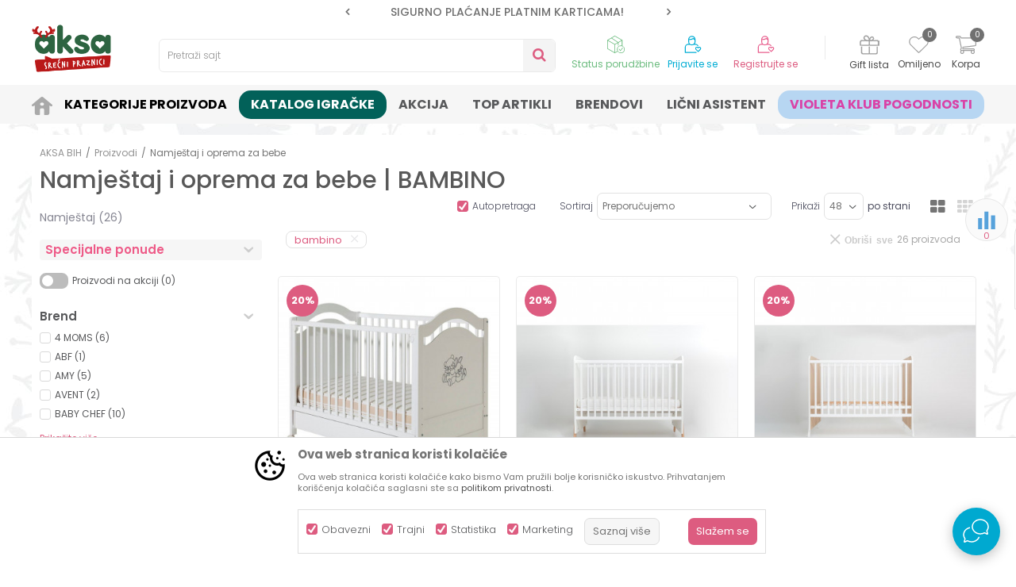

--- FILE ---
content_type: text/html; charset=UTF-8
request_url: https://www.aksabih.ba/namjestaj-i-oprema-za-bebe/bambino
body_size: 49983
content:
<!DOCTYPE html>
<html lang="bs">
<head>
            <meta name="viewport" content="width=device-width, initial-scale=1.0, maximum-scale=1.0,  minimum-scale=1.0, user-scalable=no" />
            
    <meta name="generator" content="NBSHOP 5.9.58" />
    <meta http-equiv="content-type" content="text/html; charset=UTF-8">
    <meta http-equiv="content-language" content="bs" />
    <meta http-equiv="X-UA-Compatible" content="IE=edge">
    <meta name="theme-color" content="">
    <meta name="msapplication-navbutton-color" content="">
    <meta name="apple-mobile-web-app-status-bar-style" content="">
            <link rel="canonical" href="https://www.aksabih.ba/namjestaj-i-oprema-za-bebe/bambino" />
            <title>Namještaj i oprema za bebe i djecu | BAMBINO | AKSA BIH</title>
    <meta name="title" content="Namještaj i oprema za bebe i djecu | BAMBINO | AKSA BIH" />
    <meta name="description" content="Aksa u svom asortimanu ima širok izbor namještaja za bebe i opremu za djecu svih uzrasta podijeljene na dječake i djevojčice." />
    <meta property="og:title" content="Namještaj i oprema za bebe i djecu | BAMBINO | AKSA BIH"/>
    <meta property="og:type" content="category" />
    <meta property="og:url" content="https://www.aksabih.ba/namjestaj-i-oprema-za-bebe/bambino" />
    <meta property="og:image" content="https://www.aksabih.ba/files/images/2020/namestajioprema.jpg"/>
    <meta property="og:image:url" content="https://www.aksabih.ba/files/images/2020/namestajioprema.jpg"/>
    <meta property="og:site_name" content="AKSA BIH"/>
    <meta property="og:description" content="Aksa u svom asortimanu ima širok izbor namještaja za bebe i opremu za djecu svih uzrasta podijeljene na dječake i djevojčice."/>
    <meta property="fb:admins" content=""/>
    <meta itemprop="name" content="Namještaj i oprema za bebe i djecu | BAMBINO | AKSA BIH">
    <meta itemprop="description" content="Aksa u svom asortimanu ima širok izbor namještaja za bebe i opremu za djecu svih uzrasta podijeljene na dječake i djevojčice.">
    <meta itemprop="image" content="https://www.aksabih.ba/files/images/2020/namestajioprema.jpg">
    <meta name="twitter:card" content="summary_large_image">
    <meta name="twitter:title" content="Namještaj i oprema za bebe i djecu | BAMBINO | AKSA BIH">
    <meta name="twitter:description" content="Aksa u svom asortimanu ima širok izbor namještaja za bebe i opremu za djecu svih uzrasta podijeljene na dječake i djevojčice.">
    <meta name="twitter:image" content="https://www.aksabih.ba/files/images/2020/namestajioprema.jpg">


    <link rel="icon" type="image/vnd.microsoft.icon" href="https://www.aksabih.ba/files/images/2025/12/8/Mesto%20gde%20zive%20igracke.png" />
    <link rel="shortcut icon" type="image/vnd.microsoft.icon" href="https://www.aksabih.ba/files/images/2025/12/8/Mesto%20gde%20zive%20igracke.png" />
    <link rel="stylesheet" href="https://www.aksabih.ba/nb-public/themes/nbshop5_v5_8/_static/fonts/nbicon/style.css" type="text/css" />
        <link rel="stylesheet" href="https://www.aksabih.ba/nb-public/themes/nbshop5_aksa/_static/css/nbcss/style.fonts.theme.css?ver=142_4" /><link rel="stylesheet" href="https://www.aksabih.ba/nb-public/themes/nbshop5_v5_8/_static/css/plugins/nb.core.plugins.min.css?ver=142_4" /><link rel="stylesheet" href="https://www.aksabih.ba/nb-public/themes/nbshop5_v5_8/_static/css/nbcss/style.fonts.css?ver=142_4" /><link rel="stylesheet" href="https://www.aksabih.ba/nb-public/themes/nbshop5_v5_8/_static/css/nbcss/style.typography.css?ver=142_4" /><link rel="stylesheet" href="https://www.aksabih.ba/nb-public/themes/nbshop5_aksa/_static/css/nbcss/style.typography.theme.css?ver=142_4" /><link rel="stylesheet" href="https://www.aksabih.ba/nb-public/themes/nbshop5_v5_8/_static/css/nbcss/style.helper.css?ver=142_4" /><link rel="stylesheet" href="https://www.aksabih.ba/nb-public/themes/nbshop5_v5_8/_static/css/nbcss/style.animation.css?ver=142_4" /><link rel="stylesheet" href="https://www.aksabih.ba/nb-public/themes/nbshop5_v5_8/_static/css/nbcss/style.basic.css?ver=142_4" /><link rel="stylesheet" href="https://www.aksabih.ba/nb-public/themes/nbshop5_aksa/_static/css/nbcss/style.basic.theme.css?ver=142_4" /><link rel="stylesheet" href="https://www.aksabih.ba/nb-public/themes/nbshop5_v5_8/_static/css/nbcss/style.article.css?ver=142_4" /><link rel="stylesheet" href="https://www.aksabih.ba/nb-public/themes/nbshop5_v5_8/_static/css/nbcss/style.product.css?ver=142_4" /><link rel="stylesheet" href="https://www.aksabih.ba/nb-public/themes/nbshop5_v5_8/_static/css/nbcss/style.cart.css?ver=142_4" /><link rel="stylesheet" href="https://www.aksabih.ba/nb-public/themes/nbshop5_v5_8/_static/css/nbcss/style.css?ver=142_4" /><link rel="stylesheet" href="https://www.aksabih.ba/nb-public/themes/nbshop5_v5_8/blocks/slider/headlines/style.css?ver=142_4" /><link rel="stylesheet" href="https://www.aksabih.ba/nb-public/themes/nbshop5_v5_8/_static/js/plugins/mainmenu/dropdown-effects/fade-down.css?ver=142_4" /><link rel="stylesheet" href="https://www.aksabih.ba/nb-public/themes/nbshop5_v5_8/_static/js/plugins/mainmenu/webslidemenu.css?ver=142_4" /><link rel="stylesheet" href="https://www.aksabih.ba/nb-public/themes/nbshop5_v5_8/_static/js/plugins/mainmenu/color-skins/white-gry.css?ver=142_4" /><link rel="stylesheet" href="https://www.aksabih.ba/nb-public/themes/nbshop5_v5_8/blocks/header/autocomplete_v1/style.css?ver=142_4" /><link rel="stylesheet" href="https://www.aksabih.ba/nb-public/themes/nbshop5_v5_8/blocks/header/search_autocomplate_article/style.css?ver=142_4" /><link rel="stylesheet" href="https://www.aksabih.ba/nb-public/themes/nbshop5_v5_8/blocks/header/search_autocomplate_catalog/style.css?ver=142_4" /><link rel="stylesheet" href="https://www.aksabih.ba/nb-public/themes/nbshop5_v5_8/blocks/productcompare/sidebar_product_compare/style.css?ver=142_4" /><link rel="stylesheet" href="https://www.aksabih.ba/nb-public/themes/nbshop5_v5_8/blocks/breadcrumbs/style.css?ver=142_4" /><link rel="stylesheet" href="https://www.aksabih.ba/nb-public/themes/nbshop5_v5_8/blocks/product/intro/style.css?ver=142_4" /><link rel="stylesheet" href="https://www.aksabih.ba/nb-public/themes/nbshop5_v5_8/blocks/navigation/left_category_menu/style.css?ver=142_4" /><link rel="stylesheet" href="https://www.aksabih.ba/nb-public/themes/nbshop5_v5_8/blocks/product/filters/style.css?ver=142_4" /><link rel="stylesheet" href="https://www.aksabih.ba/nb-public/themes/nbshop5_v5_8/blocks/product/product_selected_filter/style.css?ver=142_4" /><link rel="stylesheet" href="https://www.aksabih.ba/nb-public/themes/nbshop5_v5_8/blocks/product/_product_is_in_list/style.css?ver=142_4" /><link rel="stylesheet" href="https://www.aksabih.ba/nb-public/themes/nbshop5_v5_8/blocks/product/product_status/style.css?ver=142_4" /><link rel="stylesheet" href="https://www.aksabih.ba/nb-public/themes/nbshop5_v5_8/blocks/product/product_list/quick_buy_color_size/style_v7.css?ver=142_4" /><link rel="stylesheet" href="https://www.aksabih.ba/nb-public/themes/nbshop5_v5_8/blocks/social/social_icons/style.css?ver=142_4" /><link rel="stylesheet" href="https://www.aksabih.ba/nb-public/themes/nbshop5_v5_8/blocks/slider/grid/style.css?ver=142_4" /><link rel="stylesheet" href="https://www.aksabih.ba/nb-public/themes/nbshop5_v5_8/blocks/footer/newsletter/style.css?ver=142_4" /><link rel="stylesheet" href="https://www.aksabih.ba/nb-public/themes/nbshop5_v5_8/blocks/slider/conpany_info_footer/style.css?ver=142_4" /><link rel="stylesheet" href="https://www.aksabih.ba/nb-public/themes/nbshop5_v5_8/blocks/social/detail_social_share/style.css?ver=142_4" /><link rel="stylesheet" href="https://www.aksabih.ba/nb-public/themes/nbshop5_v5_8/blocks/footer/payment_card/style.css?ver=142_4" /><link rel="stylesheet" href="https://www.aksabih.ba/nb-public/themes/nbshop5_v5_8/blocks/footer/copyright/style.css?ver=142_4" /><link rel="stylesheet" href="https://www.aksabih.ba/nb-public/themes/nbshop5_v5_8/blocks/modals/popup_notification/style.css?ver=142_4" /><link rel="stylesheet" href="https://www.aksabih.ba/nb-public/themes/nbshop5_v5_8/blocks/product/product_details_iframe/style.css?ver=142_4" /><link rel="stylesheet" href="https://www.aksabih.ba/nb-public/themes/nbshop5_v5_8/blocks/product/images/gallery/style.css?ver=142_4" /><link rel="stylesheet" href="https://www.aksabih.ba/nb-public/themes/nbshop5_v5_8/blocks/product/product_detail/product_info/style.css?ver=142_4" /><link rel="stylesheet" href="https://www.aksabih.ba/nb-public/themes/nbshop5_v5_8/blocks/product/images/main_slider/style.css?ver=142_4" /><link rel="stylesheet" href="https://www.aksabih.ba/nb-public/themes/nbshop5_v5_8/blocks/product/product_detail/favorite/style.css?ver=142_4" /><link rel="stylesheet" href="https://www.aksabih.ba/nb-public/themes/nbshop5_v5_8/blocks/product/product_details_timer/style.css?ver=142_4" /><link rel="stylesheet" href="https://www.aksabih.ba/nb-public/themes/nbshop5_v5_8/blocks/product/product_size/style.css?ver=142_4" /><link rel="stylesheet" href="https://www.aksabih.ba/nb-public/themes/nbshop5_v5_8/blocks/product/product_detail/quantity_circle/style.css?ver=142_4" /><link rel="stylesheet" href="https://www.aksabih.ba/nb-public/themes/nbshop5_v5_8/blocks/product/product_detail/product_buy/style.css?ver=142_4" /><link rel="stylesheet" href="https://www.aksabih.ba/nb-public/themes/nbshop5_v5_8/blocks/product/product_detail/product_buy_bobble/style.css?ver=142_4" /><link rel="stylesheet" href="https://www.aksabih.ba/nb-public/themes/nbshop5_aksa/_static/css/nbcss/style.theme.css?ver=142_4" /><link rel="stylesheet" href="https://www.aksabih.ba/nb-public/themes/nbshop5_v5_8/_static/css/nbcss/style.responsive.md.css?ver=142_4" /><link rel="stylesheet" href="https://www.aksabih.ba/nb-public/themes/nbshop5_aksa/_static/css/nbcss/style.responsive.theme.md.css?ver=142_4" /><link rel="stylesheet" href="https://www.aksabih.ba/nb-public/themes/nbshop5_v5_8/_static/css/nbcss/style.responsive.sm.css?ver=142_4" /><link rel="stylesheet" href="https://www.aksabih.ba/nb-public/themes/nbshop5_aksa/_static/css/nbcss/style.responsive.theme.sm.css?ver=142_4" /><link rel="stylesheet" href="https://www.aksabih.ba/nb-public/themes/nbshop5_v5_8/_static/css/nbcss/style.responsive.xs.css?ver=142_4" /><link rel="stylesheet" href="https://www.aksabih.ba/nb-public/themes/nbshop5_aksa/_static/css/nbcss/style.responsive.theme.xs.css?ver=142_4" /><link rel="stylesheet" href="https://www.aksabih.ba/nb-public/themes/nbshop5_v5_8/_static/css/nbcss/style.responsive.xxs.css?ver=142_4" /><link rel="stylesheet" href="https://www.aksabih.ba/nb-public/themes/nbshop5_aksa/_static/css/nbcss/style.responsive.theme.xxs.css?ver=142_4" />        <script type="text/javascript">
        var nb_site_url  = 'https://www.aksabih.ba';
        var nb_site_url_with_country_lang  = 'https://www.aksabih.ba';
        var nb_cart_page_url = 'https://www.aksabih.ba/kupovina';
        var nb_active_page_url = 'https://www.aksabih.ba/namjestaj-i-oprema-za-bebe/bambino';
        var nb_type_page = 'product_list';
        var nb_type_page_object_id = '5';
        var nb_enable_lang = '';
        var nb_url_end_slesh = '';
        var nb_countryGeoId = '32';
        var nb_addressByCountryGeoId = '';
        var promoModalPopNumberDaysInit = 0;
        var showAllwaysOnHomePage = false;
        var resetCookieConfirm = false;
        var flowplayeryToken = '';
                        var nb_enableCzMap = false;
                var gtm_ga4_advanced = true;
        var gtm_ga4_analytics_id = 'G-WBDGCXE8C8';

        var specificCategoryMetric = '';
        var isSetPriceWithVAT = '';
        var showValueAsCurrentPrice = '';
        var ecommerceWrapVar = '';
        var noSearchResultsActive = false;
        var smartformId = '';
        var cookieSettingTypeVar = 'settingThree';
        var disableConsentVar = false;
    </script>
        <!-- Global site tag (gtag.js) - Google Analytics -->
<script async src="https://www.googletagmanager.com/gtag/js?id=UA-154994663-1"></script>
<script>
  window.dataLayer = window.dataLayer || [];
  function gtag(){dataLayer.push(arguments);}
  gtag('js', new Date());

  gtag('config', 'UA-154994663-1');
</script>

<!-- Google Tag Manager -->
<script>(function(w,d,s,l,i){w[l]=w[l]||[];w[l].push({'gtm.start':
new Date().getTime(),event:'gtm.js'});var f=d.getElementsByTagName(s)[0],
j=d.createElement(s),dl=l!='dataLayer'?'&l='+l:'';j.async=true;j.src=
'https://www.googletagmanager.com/gtm.js?id='+i+dl;f.parentNode.insertBefore(j,f);
})(window,document,'script','dataLayer','GTM-PCXBDW7');</script>
<!-- End Google Tag Manager -->

<!-- Meta Pixel Code -->
<script>
!function(f,b,e,v,n,t,s)
{if(f.fbq)return;n=f.fbq=function(){n.callMethod?
n.callMethod.apply(n,arguments):n.queue.push(arguments)};
if(!f._fbq)f._fbq=n;n.push=n;n.loaded=!0;n.version='2.0';
n.queue=[];t=b.createElement(e);t.async=!0;
t.src=v;s=b.getElementsByTagName(e)[0];
s.parentNode.insertBefore(t,s)}(window, document,'script',
'https://connect.facebook.net/en_US/fbevents.js');
fbq('init', '4866060426772809');
fbq('track', 'PageView');
</script>
<noscript><img height="1" width="1" style="display:none"
src="https://www.facebook.com/tr?id=4866060426772809&ev=PageView&noscript=1"
/></noscript>
<!-- End Meta Pixel Code -->

<meta name="google-site-verification" content="_gwoADYwo9pFdO0tyBlGwrIWRnL9xgrJrdGQpb5wJm8" />

<script src="https://cdn.onesignal.com/sdks/OneSignalSDK.js" async=""></script>
<script>
  window.OneSignal = window.OneSignal || [];
  OneSignal.push(function() {
    OneSignal.init({
      appId: "6c8a4138-24b9-4575-bf0b-e78794b354e8",
    });
  });
</script>
<script type="text/javascript">
    (function(c,l,a,r,i,t,y){
        c[a]=c[a]||function(){(c[a].q=c[a].q||[]).push(arguments)};
        t=l.createElement(r);t.async=1;t.src="https://www.clarity.ms/tag/"+i;
        y=l.getElementsByTagName(r)[0];y.parentNode.insertBefore(t,y);
    })(window, document, "clarity", "script", "hbfrdzf89k");
</script>

</head>
<body class="cc-bih lc-bs uc-product_list tp-product_list  b2c-users ">
<!-- Google Tag Manager (noscript) -->
<noscript><iframe src="https://www.googletagmanager.com/ns.html?id=GTM-N3MMN4J"
                  height="0" width="0" style="display:none;visibility:hidden"></iframe></noscript>
<!-- End Google Tag Manager (noscript) -->
<header class="header md-header header-v3 header-fixed-wrapper">

    
    <div class="block nav-mobile-icon wsmobileheader">
    <a id="wsnavtoggle" class="wsanimated-arrow"><span></span></a>
</div>    <div class="header-top">

        <div class="container">
            
            <div class="row">

                <div class="col-xs-12 col-sm-6 col-md-4 col-lg-3">
                    
                </div>
                <div class="col-xs-12 hidden-sm col-md-4">
                    

    <div class="block slider handlines-sldier appear">

        <div class="slider-init"
             data-gtm-slider-items="3"
             data-gtm-slider-position="Header headlines" >

            
                <div class="item"
                     data-gtm-slider-name="MOGUĆNOST ISPORUKE ZA 24H!"
                     data-gtm-slider-creative=""
                     data-gtm-slider-id="5"
                     data-promotion-item-id="5">

                    <div class="content">
                        <div class="text-wrapper">
                            <div class="title"><a href="http://" title="MOGUĆNOST ISPORUKE ZA 24H!">MOGUĆNOST ISPORUKE ZA 24H!</a></div>
                            <div class="description"></div>
                                                            <a href="http://" title="MOGUĆNOST ISPORUKE ZA 24H!" class="btn btn-small hidden">
                                                                    </a>
                            
                        </div>
                    </div>

                </div>

            
                <div class="item"
                     data-gtm-slider-name="SIGURNO PLAĆANJE PLATNIM KARTICAMA!"
                     data-gtm-slider-creative=""
                     data-gtm-slider-id="3"
                     data-promotion-item-id="3">

                    <div class="content">
                        <div class="text-wrapper">
                            <div class="title"><a href="" title="SIGURNO PLAĆANJE PLATNIM KARTICAMA!">SIGURNO PLAĆANJE PLATNIM KARTICAMA!</a></div>
                            <div class="description"></div>
                            
                        </div>
                    </div>

                </div>

            
                <div class="item"
                     data-gtm-slider-name="KORISNIČKI SERVIS +387 656-72209"
                     data-gtm-slider-creative=""
                     data-gtm-slider-id="810"
                     data-promotion-item-id="810">

                    <div class="content">
                        <div class="text-wrapper">
                            <div class="title"><a href="http://" title="KORISNIČKI SERVIS +387 656-72209">KORISNIČKI SERVIS +387 656-72209</a></div>
                            <div class="description"></div>
                                                            <a href="http://" title="KORISNIČKI SERVIS +387 656-72209" class="btn btn-small hidden">
                                                                    </a>
                            
                        </div>
                    </div>

                </div>

            
        </div>

        <div class="slider-arrows slider-navigation-absolute"></div>

    </div>

                </div>
                <div class="col-xs-12 col-sm-6 col-md-4 col-lg-5">
                    

    <div class="block social-share detail-social-share">
        <div class="share-text" >Podeli</div>
        <div class="item item-facebook">
            <a target="_blank" href="https://www.facebook.com/sharer/sharer.php?sdk=joey&u=https%3A%2F%2Fwww.aksabih.ba%2Fnamjestaj-i-oprema-za-bebe%2Fbambino&display=popup&ref=plugin&src=share_button" title="Facebook">
                <i class="icon fa fa-facebook" aria-hidden="true"></i>
            </a>
        </div>
        <div class="item item-twitter">
            <a target="_blank" href="https://twitter.com/share?url=https%3A%2F%2Fwww.aksabih.ba%2Fnamjestaj-i-oprema-za-bebe%2Fbambino" title="Tweet">
                <i class="icon fa fa-twitter" aria-hidden="true"></i>
            </a>
        </div>
        <div class="item item-whatsapp">
                            <a target="_blank" href="https://web.whatsapp.com/send?text=https%3A%2F%2Fwww.aksabih.ba%2Fnamjestaj-i-oprema-za-bebe%2Fbambino" data-action="share/whatsapp/share" title="WhatsApp">
                                        <i class="icon fa fa-whatsapp" aria-hidden="true"></i>
                </a>
        </div>

        <div class="item item-viber">
            <a target="_blank" id="viber_share"><i class="icon fa fa-volume-control-phone" title="Viber" aria-hidden="true"></i></a>
            <script>
                var buttonID = "viber_share";
                var text = "Pogledaj ovo";
                document.getElementById(buttonID)
                    .setAttribute('href', "https://3p3x.adj.st/?adjust_t=u783g1_kw9yml&adjust_fallback=https%3A%2F%2Fwww.viber.com%2F%3Futm_source%3DPartner%26utm_medium%3DSharebutton%26utm_campaign%3DDefualt&adjust_campaign=Sharebutton&adjust_deeplink=" + encodeURIComponent("viber://forward?text=" + encodeURIComponent(text + "\n " + window.location.href)));
            </script>

        </div>

        <div class="item item-email">
            <a href="mailto:?subject=&body=https%3A%2F%2Fwww.aksabih.ba%2Fnamjestaj-i-oprema-za-bebe%2Fbambino" title="Mail">
                <i class="icon fa fa-envelope" aria-hidden="true"></i>
            </a>
        </div>

        <div class="item item-pinterest">
            <a href="https://www.pinterest.com/pin/create/button/?url=https%3A%2F%2Fwww.aksabih.ba%2Fnamjestaj-i-oprema-za-bebe%2Fbambino&media=https://www.aksabih.ba/files/images/2020/namestajioprema.jpg&description=Namještaj i oprema za bebe i djecu | BAMBINO | AKSA BIH" data-pin-do="buttonPin" data-pin-config="above" title="Pinterest" target="_blank">
                <i class="fa fa-pinterest-p" aria-hidden="true"></i>
            </a>
        </div>

    </div>


                                    </div>

            </div>


            <div class="row">
                
<div  class="block logo" >
    <a  href="https://www.aksabih.ba" title="AKSA BIH">
        <img  src="/files/images/2025/12/8/Aksa-NG-logo-zeleni-180x111.png" class="img-responsive lozad"  title="AKSA BIH" alt="AKSA BIH">
    </a>
</div>

                
<div class="block autocomplete-button   autocomplete-button-simple autocomplete-button-one-row" data-content="Pretraži sajt" title="Pretraži sajt">
            <span class="title">Pretraži sajt</span>
        <i class="icon fa fa-search" aria-hidden="true"></i>
</div>
                <div id="miniCartContent" class="block miniCartContent header-cart"></div>
                
<div id="miniFavContent" class="block header-favorite header-favorite-circle-top-right miniFavContent">
    <a href="https://www.aksabih.ba/omiljeno/product" title="Omiljeno">

        <div class="icon-wrapper">
            <i class="icon fa fa-heart-o" aria-hidden="true"></i>
            <span class="description">Omiljeno</span>
        </div>
        <div class="header-carthor-total favorite-header-total">0</div>

    </a>
</div>
                
<div class="block header-shoppinglist">

    
        <a href="https://www.aksabih.ba/gift-lista" title="Gift lista">

            <div class="icon-wrapper">
                <i class="icon fa fa-gift"></i>
                <span class="description">Gift lista</span>
            </div>
        </a>

    </div>
                    <nav class="block user">
    <ul class="nav nav-simple">
                    
                                    <li class="item item-login">
                        <a class="login-btn"  href="" data-permalink="https://www.aksabih.ba/prijava?back_url=https://www.aksabih.ba/namjestaj-i-oprema-za-bebe/bambino" title="Prijavite se" data-toggle="modal" data-target="#login_modal">
                            <i class="icon fa fa-user" aria-hidden="true"></i>
                            <span>Prijavite se</span>
                        </a>
                    </li>
                
                                        <li class="item item-register">
                <a class="register-btn" href="" data-permalink="https://www.aksabih.ba/registracija" title="Registrujte se" data-toggle="modal" data-target="#register_modal">
                    Registrujte se                </a>
            </li>
                                
    </ul>
</nav>
                   <div class="order-status-header">
                    <a href="https://www.aksabih.ba/pregled-statusa-porudzbine" title="Status porudžbine">
                        <div class="image"></div>
                        <div class="text">Status porudžbine</div>
                    </a>
                </div>

            </div>

        </div>

    </div>

    
<!-- Mobile Header -->
<!--<div class="wsmobileheader clearfix">-->
<!--    <a id="wsnavtoggle" class="wsanimated-arrow"><span></span></a>-->
<!--</div>-->

<div class="block headerfull  ">

    <div class="wsmain clearfix">

        <nav class="wsmenu clearfix   ">



                <ul class="wsmenu-list">

                    
                    <div class="nav-main-toplang country-button"></div>
                                            <div class="nav-main-useractions"></div>
                                        <li class=" has-img " aria-haspopup="true" >
                                <a class="navtext" style="background:" href="https://www.aksabih.ba/" target="_self" title="">
                                <img src="/files/images/icon_home.png" alt="" title="" class="menu-img">
                                <span style="color:"></span></a></li><li class="  level4" aria-haspopup="true" >
                                <a class="navtext" style="background:" href="https://www.aksabih.ba/kategorije-proizvoda" target="_self" title="Kategorije Proizvoda">
                                
                                <span style="color:#000000">Kategorije Proizvoda</span></a><div class="wsshoptabing wtsdepartmentmenu clearfix">
                              <div class="wsshopwp clearfix">
                                <ul class="wstabitem clearfix"><li class=" "><a href="https://www.aksabih.ba/ishrana" target="_self" title="Ishrana"><div class="icon"><img src="/files/images/ishrana.svg" alt="Ishrana" title="Ishrana" class="highlight-bg lozad"></div> Ishrana</a><div class="wstitemright clearfix">
                              <div class="container-fluid" style="background: url() bottom right no-repeat;">
                                <div class="row">
                                <div class="col-xs-12 col-sm-12" style="background: url() bottom right no-repeat;">
                                <div class="row"><div class="col-lg- col-md- col-xs-12 clearfix">
                            <ul class="wstliststy02 clearfix"><li class=" categories-read-more"><a href="https://www.aksabih.ba/ishrana" target="_self" title="Ishrana za bebu i decu">Ishrana za bebu i decu</a><span><a href="https://www.aksabih.ba/ishrana" target="_self" title="Ishrana za bebu i decu">Pogledajte sve</a></span></li></li></ul></div><div class="col-lg-2 col-md-2 col-xs-12 clearfix">
                            <ul class="wstliststy02 clearfix"><li class=" wstheading clearfix">Hrana za bebe i djecu </li><li class=" " ><a href="https://www.aksabih.ba/mlijecne-formule" target="_self" title="Mliječne formule"> Mliječne formule</a></li><li class=" " ><a href="https://www.aksabih.ba/voda-cajevi-za-bebe" target="_self" title="Voda čajevi za bebe"> Voda čajevi za bebe</a></li><li class=" " ><a href="https://www.aksabih.ba/sokovi-za-bebe-i-djecu" target="_self" title="Sokovi za bebe i djecu"> Sokovi za bebe i djecu</a></li><li class=" " ><a href="https://www.aksabih.ba/gotove-kasice-i-deserti" target="_self" title="Gotove kašice i deserti"> Gotove kašice i deserti</a></li><li class=" " ><a href="https://www.aksabih.ba/instant-kase-za-bebe" target="_self" title="Instant kaše za bebe "> Instant kaše za bebe </a></li><li class=" " ><a href="https://www.aksabih.ba/flasice-i-cucle" target="_self" title="Flašice i cucle"> Flašice i cucle</a></li><li class=" " ><a href="https://www.aksabih.ba/cucle" target="_self" title="Cucle "> Cucle </a></li><li class=" " ><a href="https://www.aksabih.ba/flasice" target="_self" title="Flašice "> Flašice </a></li><li class=" " ><a href="https://www.aksabih.ba/dodaci-za-flasice-i-cucle" target="_self" title="Dodaci za flašice i cucle"> Dodaci za flašice i cucle</a></li><li class=" " ><a href="https://www.aksabih.ba/termosi-i-termos-torbe" target="_self" title="Termosi i termos torbe"> Termosi i termos torbe</a></li><li class=" " ><a href="https://www.aksabih.ba/dude-i-dodaci" target="_self" title="Dude i dodaci "> Dude i dodaci </a></li><li class=" " ><a href="https://www.aksabih.ba/glodalice" target="_self" title="Glodalice"> Glodalice</a></li></li></ul></div><div class="col-lg-2 col-md-2 col-xs-12 clearfix">
                            <ul class="wstliststy02 clearfix"><li class=" wstheading clearfix">Čaše, pribor i posude za hranjenje</li><li class=" " ><a href="https://www.aksabih.ba/tanjiri-i-zdjele" target="_self" title="Tanjiri i zdjele"> Tanjiri i zdjele</a></li><li class=" " ><a href="https://www.aksabih.ba/case-i-solje" target="_self" title="Čaše i šolje"> Čaše i šolje</a></li><li class=" " ><a href="https://www.aksabih.ba/no-spill-case" target="_self" title="No spill čaše"> No spill čaše</a></li><li class=" " ><a href="https://www.aksabih.ba/escajg" target="_self" title="Escajg"> Escajg</a></li><li class=" " ><a href="https://www.aksabih.ba/setovi-za-hranjenje" target="_self" title="Setovi za hranjenje"> Setovi za hranjenje</a></li><li class=" " ><a href="https://www.aksabih.ba/mljackalica" target="_self" title="Mljackalica"> Mljackalica</a></li><li class=" " ><a href="https://www.aksabih.ba/posude-za-cuvanje-hrane" target="_self" title="Posude za čuvanje hrane"> Posude za čuvanje hrane</a></li><li class=" " ><a href="https://www.aksabih.ba/siperci" target="_self" title="Siperci"> Siperci</a></li></li></ul></div><div class="col-lg-2 col-md-2 col-xs-12 clearfix">
                            <ul class="wstliststy02 clearfix"><li class=" wstheading clearfix">Dojenje</li><li class=" " ><a href="https://www.aksabih.ba/cajevi-i-napici-za-trudnice-i-dojilje" target="_self" title="Čajevi i napici za trudnice i dojilje"> Čajevi i napici za trudnice i dojilje</a></li><li class=" " ><a href="https://www.aksabih.ba/pumpice-za-izmlazanje" target="_self" title="Pumpice za izmlazanje"> Pumpice za izmlazanje</a></li><li class=" " ><a href="https://www.aksabih.ba/vjestacke-bradavice-i-pumpice-za-bradavice" target="_self" title="Vješačke bradavice i pumpice za bradavice"> Vješačke bradavice i pumpice za bradavice</a></li><li class=" " ><a href="https://www.aksabih.ba/dozeri-za-mlijeko" target="_self" title="Dozeri za mlijeko"> Dozeri za mlijeko</a></li><li class=" " ><a href="https://www.aksabih.ba/aparati" target="_self" title="Aparati"> Aparati</a></li><li class=" " ><a href="https://www.aksabih.ba/blenderi" target="_self" title="Blenderi"> Blenderi</a></li><li class=" " ><a href="https://www.aksabih.ba/sterilizatori" target="_self" title="Sterilizatori"> Sterilizatori</a></li></li></ul></div><div class="col-lg-2 col-md-2 col-xs-12 clearfix">
                            <ul class="wstliststy02 clearfix"><li class=" wstheading clearfix">Brendovi</li><li class=" " ><a href="https://www.aksabih.ba/ishrana/humana" target="_self" title="Humana"> Humana</a></li><li class=" " ><a href="https://www.aksabih.ba/ishrana/hipp" target="_self" title="Hipp"> Hipp</a></li><li class=" " ><a href="https://www.aksabih.ba/ishrana/chicco-cfl" target="_self" title="Chicco"> Chicco</a></li><li class=" " ><a href="https://www.aksabih.ba/ishrana/mam" target="_self" title="Mam"> Mam</a></li><li class=" " ><a href="https://www.aksabih.ba/ishrana/milupa" target="_self" title="Milupa"> Milupa</a></li><li class=" " ><a href="https://www.aksabih.ba/ishrana/bebelac" target="_self" title="Bebelac"> Bebelac</a></li><li class=" " ><a href="https://www.aksabih.ba/ishrana/avent" target="_self" title="Avent"> Avent</a></li><li class=" " ><a href="https://www.aksabih.ba/ishrana/dr-browns" target="_self" title="Dr. Brown s"> Dr. Brown s</a></li><li class=" " ><a href="https://www.aksabih.ba/ishrana/reer" target="_self" title="Reer"> Reer</a></li><li class=" " ><a href="https://www.aksabih.ba/ishrana/lino" target="_self" title="Lino"> Lino</a></li></li></ul></div></div></div><div class="col-xs-12 col-sm-3"></div>
                        </div>
                    </div></div></li><li class=" categories-read-more"><a href="https://www.aksabih.ba/kozmetika-i-njega" target="_self" title="Kozmetika i njega"><div class="icon"><img src="/files/images/kozmetika.svg" alt="Kozmetika i njega" title="Kozmetika i njega" class="highlight-bg lozad"></div> Kozmetika i njega</a><div class="wstitemright clearfix">
                              <div class="container-fluid" style="background: url() bottom right no-repeat;">
                                <div class="row">
                                <div class="col-xs-12 col-sm-12" style="background: url() bottom right no-repeat;">
                                <div class="row"><div class="col-lg-2 col-md-2 col-xs-12 clearfix">
                            <ul class="wstliststy02 clearfix"><li class=" wstheading clearfix">Pelene</li><li class=" " ><a href="https://www.aksabih.ba/pelene-za-jednokratnu-upotrebu" target="_self" title="Pelene za jednokratnu upotrebu"> Pelene za jednokratnu upotrebu</a></li><li class=" " ><a href="https://www.aksabih.ba/pelene-za-odvikavanje" target="_self" title="Pelene za odvikavanje"> Pelene za odvikavanje</a></li><li class=" " ><a href="https://www.aksabih.ba/pelene-za-kupanje" target="_self" title="Pelene za kupanje"> Pelene za kupanje</a></li><li class=" " ><a href="https://www.aksabih.ba/tetra-pelene" target="_self" title="Tetra pelene"> Tetra pelene</a></li><li class=" " ><a href="https://www.aksabih.ba/maramice" target="_self" title="Maramice"> Maramice</a></li><li class=" " ><a href="https://www.aksabih.ba/vlazne-maramice-za-bebe-i-djecu" target="_self" title="Vlažne maramice za bebe i djecu"> Vlažne maramice za bebe i djecu</a></li><li class=" " ><a href="https://www.aksabih.ba/papirne-maramice" target="_self" title="Papirne maramice"> Papirne maramice</a></li><li class=" " ><a href="https://www.aksabih.ba/vlazni-toalet-papir" target="_self" title="Vlažni toalet papir"> Vlažni toalet papir</a></li><li class=" " ><a href="https://www.aksabih.ba/kozmetika-za-mame" target="_self" title="Kozmetika za mame"> Kozmetika za mame</a></li><li class=" " ><a href="https://www.aksabih.ba/njega-tijela" target="_self" title="Njega tjela"> Njega tjela</a></li><li class=" " ><a href="https://www.aksabih.ba/njega-grudi-i-blaznice" target="_self" title="Njega grudi i blaznice"> Njega grudi i blaznice</a></li><li class=" " ><a href="https://www.aksabih.ba/gacice-mrezasti-i-higijenski-ulosci" target="_self" title="Gaćice, mrežasti i higijenski ulošci"> Gaćice, mrežasti i higijenski ulošci</a></li></li></ul></div><div class="col-lg-2 col-md-2 col-xs-12 clearfix">
                            <ul class="wstliststy02 clearfix"><li class=" wstheading clearfix">Kozmetika za bebe i djecu</li><li class=" " ><a href="https://www.aksabih.ba/kupke-i-samponi/" target="_self" title="Kupke i šamponi"> Kupke i šamponi</a></li><li class=" " ><a href="https://www.aksabih.ba/Sapuni" target="_self" title="Sapuni"> Sapuni</a></li><li class=" " ><a href="https://www.aksabih.ba/kreme-za-lice-i-tijelo" target="_self" title="Kreme za lice i telo"> Kreme za lice i telo</a></li><li class=" " ><a href="https://www.aksabih.ba/kreme-protiv-ojeda/" target="_self" title="Kreme protiv ojeda"> Kreme protiv ojeda</a></li><li class=" " ><a href="https://www.aksabih.ba/mlijeka-losioni-i-ulja" target="_self" title="Mleka, losioni i ulja"> Mleka, losioni i ulja</a></li><li class=" " ><a href="https://www.aksabih.ba/puderi" target="_self" title="Puderi"> Puderi</a></li><li class=" " ><a href="https://www.aksabih.ba/toaletne-vode-i-dezodoransi" target="_self" title="Toaletne vode i dezodoransi"> Toaletne vode i dezodoransi</a></li><li class=" " ><a href="https://www.aksabih.ba/balzami-za-usne" target="_self" title="Balzami za usne"> Balzami za usne</a></li><li class=" " ><a href="https://www.aksabih.ba/kozmeticki-setovi" target="_self" title="Kozmetički setovi"> Kozmetički setovi</a></li><li class=" " ><a href="https://www.aksabih.ba/kutije-za-sapune-i-cetkice-za-zube" target="_self" title="Kutije za sapune i četkice za zube"> Kutije za sapune i četkice za zube</a></li><li class=" " ><a href="https://www.aksabih.ba/tuferi" target="_self" title="Tuferi"> Tuferi</a></li><li class=" " ><a href="https://www.aksabih.ba/vate" target="_self" title="Vate"> Vate</a></li><li class=" " ><a href="https://www.aksabih.ba/stapici-za-usi" target="_self" title="Štapiči za uši"> Štapiči za uši</a></li></li></ul></div><div class="col-lg-2 col-md-2 col-xs-12 clearfix">
                            <ul class="wstliststy02 clearfix"><li class=" wstheading clearfix">Oprema za kupanje</li><li class=" " ><a href="https://www.aksabih.ba/kadice-za-kupanje/" target="_self" title="Kadica za kupanje bebe"> Kadica za kupanje bebe</a></li><li class=" " ><a href="https://www.aksabih.ba/stalkovi-za-kadice/" target="_self" title="Stalak za kadicu"> Stalak za kadicu</a></li><li class=" " ><a href="https://www.aksabih.ba/podmetaci-i-podloge-za-kadu" target="_self" title="Podmetači i podloge za kadu"> Podmetači i podloge za kadu</a></li><li class=" " ><a href="https://www.aksabih.ba/bokali-i-posude-za-kupanje" target="_self" title="Bokali i posude za kupanje"> Bokali i posude za kupanje</a></li><li class=" " ><a href="https://www.aksabih.ba/peskiri-i-setovi-za-kupanje" target="_self" title="Peškiri i setovi za kupanje"> Peškiri i setovi za kupanje</a></li><li class=" " ><a href="https://www.aksabih.ba/termometri" target="_self" title="Termometri"> Termometri</a></li><li class=" " ><a href="https://www.aksabih.ba/pribor-za-njegu" target="_self" title="Pribor za njegu"> Pribor za njegu</a></li><li class=" " ><a href="https://www.aksabih.ba/cetke-i-cesljevi" target="_self" title="Četke i češljevi"> Četke i češljevi</a></li><li class=" " ><a href="https://www.aksabih.ba/grickalice-makazice-i-turpije" target="_self" title="Grickalice, makazice i turpije"> Grickalice, makazice i turpije</a></li><li class=" " ><a href="https://www.aksabih.ba/paste-za-zube" target="_self" title="Paste za zube"> Paste za zube</a></li><li class=" " ><a href="https://www.aksabih.ba/cetkice-za-zube" target="_self" title="Četkice za zube"> Četkice za zube</a></li><li class=" " ><a href="https://www.aksabih.ba/bezbjednost-beba-i-djece" target="_self" title="Zaštite"> Zaštite</a></li><li class=" " ><a href="https://www.aksabih.ba/zastita-od-sunca" target="_self" title="Zaštita od sunca"> Zaštita od sunca</a></li><li class=" " ><a href="https://www.aksabih.ba/zastita-od-insekata" target="_self" title="Zaštita od insekata"> Zaštita od insekata</a></li></li></ul></div><div class="col-lg-2 col-md-2 col-xs-12 clearfix">
                            <ul class="wstliststy02 clearfix"><li class=" wstheading clearfix">Brendovi</li><li class=" " ><a href="https://www.aksabih.ba/kozmetika-i-njega/evybaby/" target="_self" title="Evy baby"> Evy baby</a></li><li class=" " ><a href="https://www.aksabih.ba/kozmetika-i-njega/chicco-cosmetics" target="_self" title="Chicco Cosmetic"> Chicco Cosmetic</a></li><li class=" " ><a href="https://www.aksabih.ba/kozmetika-i-njega/chicco-cfl/" target="_self" title="Chicco Nursing"> Chicco Nursing</a></li><li class=" " ><a href="https://www.aksabih.ba/kozmetika-i-njega/nivea-za-bebe-i-decu/" target="_self" title="Nivea"> Nivea</a></li><li class=" " ><a href="https://www.aksabih.ba/kozmetika-i-njega/pavlovic" target="_self" title="Pavlović"> Pavlović</a></li><li class=" " ><a href="https://www.aksabih.ba/kozmetika-i-njega/pufies" target="_self" title="Pufies"> Pufies</a></li><li class=" " ><a href="https://www.aksabih.ba/kozmetika-i-njega/pampers" target="_self" title="Pampers"> Pampers</a></li><li class=" " ><a href="https://www.aksabih.ba/kozmetika-i-njega/tega" target="_self" title="Tega"> Tega</a></li><li class=" " ><a href="https://www.aksabih.ba/kozmetika-i-njega/sebamed" target="_self" title="SebaMed"> SebaMed</a></li><li class=" " ><a href="https://www.aksabih.ba/kozmetika-i-njega/becutan" target="_self" title="Bekutan"> Bekutan</a></li><li class=" " ><a href="https://www.aksabih.ba/kozmetika-i-njega/frosch-baby" target="_self" title="Frosch baby"> Frosch baby</a></li></li></ul></div></div></div><div class="col-xs-12 col-sm-3"></div>
                        </div>
                    </div></div></li><li class=" "><a href="https://www.aksabih.ba/kolica-i-autosjedalice" target="_self" title="Kolica i auto-sjedišta"><div class="icon"><img src="/files/images/kolica.svg" alt="Kolica i auto-sjedišta" title="Kolica i auto-sjedišta" class="highlight-bg lozad"></div> Kolica i auto-sjedišta</a><div class="wstitemright clearfix">
                              <div class="container-fluid" style="background: url() bottom right no-repeat;">
                                <div class="row">
                                <div class="col-xs-12 col-sm-12" style="background: url() bottom right no-repeat;">
                                <div class="row"><div class="col-lg-12 col-md-12 col-xs-12 clearfix">
                            <ul class="wstliststy02 clearfix"><li class=" categories-read-more"><a href="https://www.aksabih.ba/kolica-i-autosedista" target="_self" title="Kolica i auto-sjedišta">Kolica i auto-sjedišta</a><span><a href="https://www.aksabih.ba/kolica-i-autosedista" target="_self" title="Kolica i auto-sjedišta">Pogledajte sve</a></span></li></li></ul></div><div class="col-lg-2 col-md-2 col-xs-12 clearfix">
                            <ul class="wstliststy02 clearfix"><li class=" wstheading clearfix">Kolica</li><li class=" " ><a href="https://www.aksabih.ba/osnovni-modeli-kolica" target="_self" title="Osnovni modeli kolica"> Osnovni modeli kolica</a></li><li class=" " ><a href="https://www.aksabih.ba/kisobran-kolica" target="_self" title="Kišobran kolica"> Kišobran kolica</a></li><li class=" " ><a href="https://www.aksabih.ba/ljetnja-kolica" target="_self" title="Ljetnja kolica"> Ljetnja kolica</a></li><li class=" " ><a href="https://www.aksabih.ba/kolica-za-blizance-i-trojke" target="_self" title="Kolica za blizance i trojke"> Kolica za blizance i trojke</a></li><li class=" " ><a href="https://www.aksabih.ba/duo-i-trio-sistemi" target="_self" title="Duo i trio sistemi"> Duo i trio sistemi</a></li><li class=" " ><a href="https://www.aksabih.ba/ramovi-i-nosiljke-za-kolica" target="_self" title="Ramovi i nosiljke za kolica"> Ramovi i nosiljke za kolica</a></li></li></ul></div><div class="col-lg-2 col-md-2 col-xs-12 clearfix">
                            <ul class="wstliststy02 clearfix"><li class=" wstheading clearfix">Autosjedalice</li><li class=" " ><a href="https://www.aksabih.ba/autosjedalice-0-13-kg" target="_self" title="Autosjedalice 0-13 kg"> Autosjedalice 0-13 kg</a></li><li class=" " ><a href="https://www.aksabih.ba/autosjedalice-0-18-kg" target="_self" title="Autosjedalice 0-18 kg"> Autosjedalice 0-18 kg</a></li><li class=" " ><a href="https://www.aksabih.ba/autosjedalice-0-25-kg" target="_self" title="Autosjedalice 0-25 kg"> Autosjedalice 0-25 kg</a></li><li class=" " ><a href="https://www.aksabih.ba/autosjedalice-9-18-kg" target="_self" title="Autosjedalice 9-18 kg"> Autosjedalice 9-18 kg</a></li><li class=" " ><a href="https://www.aksabih.ba/autosjedalice-9-36-kg" target="_self" title="Autosjedalice 9-36 kg"> Autosjedalice 9-36 kg</a></li><li class=" " ><a href="https://www.aksabih.ba/autosjedalice-15-36-kg" target="_self" title="Autosjedalice 15-36 kg"> Autosjedalice 15-36 kg</a></li><li class=" " ><a href="https://www.aksabih.ba/autosjedalice-0-36-kg" target="_self" title="Autosjedalice 0-36 kg"> Autosjedalice 0-36 kg</a></li><li class=" " ><a href="https://www.aksabih.ba/buster" target="_self" title="Buster"> Buster</a></li><li class=" " ><a href="https://www.aksabih.ba/baze-za-autosjedalice" target="_self" title="Baze za autosjedalice"> Baze za autosjedalice</a></li></li></ul></div><div class="col-lg-2 col-md-2 col-xs-12 clearfix">
                            <ul class="wstliststy02 clearfix"><li class=" wstheading clearfix">Dodaci i prateća oprema za kolica i autosjedalice</li><li class=" " ><a href="https://www.aksabih.ba/dodaci-i-prateca-oprema-za-kolica-i-autosjedalice" target="_self" title="Navlake za kolica i autosjedalice"> Navlake za kolica i autosjedalice</a></li><li class=" " ><a href="https://www.aksabih.ba/dodaci-i-prateca-oprema-za-kolica-i-autosjedalice" target="_self" title="Presvlake za kolica i autosjedalice"> Presvlake za kolica i autosjedalice</a></li><li class=" " ><a href="https://www.aksabih.ba/proizvodi?search=Zaštita+od+sunca" target="_self" title="Zaštite od sunca "> Zaštite od sunca </a></li><li class=" " ><a href="https://www.aksabih.ba/proizvodi?search=Suncobran" target="_self" title="Suncobrani"> Suncobrani</a></li><li class=" " ><a href="https://www.aksabih.ba/proizvodi?search=Retrovizor" target="_self" title="Retrovizori"> Retrovizori</a></li><li class=" " ><a href="https://www.aksabih.ba/proizvodi?search=Jastuk+za+vrat" target="_self" title="Jastuk za vrat"> Jastuk za vrat</a></li></li></ul></div><div class="col-lg-2 col-md-2 col-xs-12 clearfix">
                            <ul class="wstliststy02 clearfix"><li class=" wstheading clearfix">Brendovi</li><li class=" " ><a href="https://www.aksabih.ba/kolica-i-autosjedalice/chicco-juvenile" target="_self" title="Chicco Juvenile"> Chicco Juvenile</a></li><li class=" " ><a href="https://www.aksabih.ba/kolica-i-autosjedalice/cybex" target="_self" title="Cybex"> Cybex</a></li><li class=" " ><a href="https://www.aksabih.ba/kolica-i-autosjedalice/nania" target="_self" title="Nania"> Nania</a></li><li class=" " ><a href="https://www.aksabih.ba/kolica-i-autosjedalice/britax-romer" target="_self" title="Britax Romer"> Britax Romer</a></li><li class=" " ><a href="https://www.aksabih.ba/kolica-i-autosjedalice/graco" target="_self" title="Graco"> Graco</a></li><li class=" " ><a href="https://www.aksabih.ba/kolica-i-autosjedalice/maclaren" target="_self" title="MaClaren"> MaClaren</a></li><li class=" " ><a href="https://www.aksabih.ba/kolica-i-autosjedalice/puerri" target="_self" title="Puerri"> Puerri</a></li><li class=" " ><a href="https://www.aksabih.ba/kolica-i-autosjedalice/hauck" target="_self" title="Hauck"> Hauck</a></li><li class=" " ><a href="https://www.aksabih.ba/kolica-i-autosjedalice/inglesina" target="_self" title="Inglesina"> Inglesina</a></li><li class=" " ><a href="https://www.aksabih.ba/kolica-i-autosjedalice/reer" target="_self" title="Reer"> Reer</a></li></li></ul></div></div></div><div class="col-xs-12 col-sm-3"></div>
                        </div>
                    </div></div></li><li class=" "><a href="https://www.aksabih.ba/namjestaj-i-oprema-za-bebe" target="_self" title="Namještaj i opremanje"><div class="icon"><img src="/files/images/Namestaj.svg" alt="Namještaj i opremanje" title="Namještaj i opremanje" class="highlight-bg lozad"></div> Namještaj i opremanje</a><div class="wstitemright clearfix">
                              <div class="container-fluid" style="background: url() bottom right no-repeat;">
                                <div class="row">
                                <div class="col-xs-12 col-sm-12" style="background: url() bottom right no-repeat;">
                                <div class="row"><div class="col-lg-12 col-md-12 col-xs-12 clearfix">
                            <ul class="wstliststy02 clearfix"><li class=" categories-read-more"><a href="https://www.aksabih.ba/namestaj-i-oprema-za-bebe" target="_self" title="Namještaj i oprema za bebe">Namještaj i oprema za bebe</a><span><a href="https://www.aksabih.ba/namestaj-i-oprema-za-bebe" target="_self" title="Namještaj i oprema za bebe">Pogledajte sve</a></span></li></li></ul></div><div class="col-lg-3 col-md-3 col-xs-12 clearfix">
                            <ul class="wstliststy02 clearfix"><li class=" wstheading clearfix">Namještaj</li><li class=" " ><a href="https://www.aksabih.ba/garderoberi-i-ormari" target="_self" title="Garderoberi i ormari"> Garderoberi i ormari</a></li><li class=" " ><a href="https://www.aksabih.ba/prenosivi-krevetici" target="_self" title="Prenosivi kreveci"> Prenosivi kreveci</a></li><li class=" " ><a href="https://www.aksabih.ba/drveni-krevetici" target="_self" title="Drveni kreveci"> Drveni kreveci</a></li><li class=" " ><a href="https://www.aksabih.ba/kreveti" target="_self" title="Kreveti"> Kreveti</a></li><li class=" " ><a href="https://www.aksabih.ba/ormarici" target="_self" title="Ormarići"> Ormarići</a></li><li class=" " ><a href="https://www.aksabih.ba/kolijevke" target="_self" title="Kolijevke"> Kolijevke</a></li><li class=" " ><a href="https://www.aksabih.ba/duseci/" target="_self" title="Dušeci"> Dušeci</a></li><li class=" " ><a href="https://www.aksabih.ba/duseci-za-drveni-krevetic" target="_self" title="Dušeci za drveni krevetić"> Dušeci za drveni krevetić</a></li><li class=" " ><a href="https://www.aksabih.ba/duseci-za-prenosivi-krevetic" target="_self" title="Dušeci za prenosivi krevetić"> Dušeci za prenosivi krevetić</a></li><li class=" " ><a href="https://www.aksabih.ba/oprema-za-kupatilo" target="_self" title="Oprema za kupatilo"> Oprema za kupatilo</a></li><li class=" " ><a href="https://www.aksabih.ba/adapteri-za-wc-solju" target="_self" title="Adapteri za WC šolju"> Adapteri za WC šolju</a></li><li class=" " ><a href="https://www.aksabih.ba/tute" target="_self" title="Tute"> Tute</a></li><li class=" " ><a href="https://www.aksabih.ba/steperi-za-djecu" target="_self" title="Steperi za djecu"> Steperi za djecu</a></li></li></ul></div><div class="col-lg-3 col-md-3 col-xs-12 clearfix">
                            <ul class="wstliststy02 clearfix"><li class=" wstheading clearfix">Sitna oprema i posteljine</li><li class=" " ><a href="https://www.aksabih.ba/posteljine" target="_self" title="Posteljine"> Posteljine</a></li><li class=" " ><a href="https://www.aksabih.ba/prekrivaci-jorgani-i-deke" target="_self" title="Prekrivači, jorgani i ćebad"> Prekrivači, jorgani i ćebad</a></li><li class=" " ><a href="https://www.aksabih.ba/carsavi-i-podmetaci" target="_self" title="Čaršavi i podmetači"> Čaršavi i podmetači</a></li><li class=" " ><a href="https://www.aksabih.ba/jastuci-i-jastucnice/" target="_self" title="Jastuci i jastučnice"> Jastuci i jastučnice</a></li><li class=" " ><a href="https://www.aksabih.ba/vrece-za-spavanje" target="_self" title="Vreće za spavanje"> Vreće za spavanje</a></li><li class=" " ><a href="https://www.aksabih.ba/ostala-sitna-oprema" target="_self" title="Ostala sitna oprema"> Ostala sitna oprema</a></li><li class=" " ><a href="https://www.aksabih.ba/oprema-za-mame" target="_self" title="Oprema za mame"> Oprema za mame</a></li><li class=" " ><a href="https://www.aksabih.ba/jastuci-i-jastucnice-za-dojenje" target="_self" title="Jastuci i jastučnice za dojenje"> Jastuci i jastučnice za dojenje</a></li><li class=" " ><a href="https://www.aksabih.ba/grudnjaci" target="_self" title="Grudnjaci"> Grudnjaci</a></li><li class=" " ><a href="https://www.aksabih.ba/steznici-i-pojasevi" target="_self" title="Steznici i pojasevi"> Steznici i pojasevi</a></li><li class=" " ><a href="https://www.aksabih.ba/ves-za-mame" target="_self" title="Veš za mame"> Veš za mame</a></li><li class=" " ><a href="https://www.aksabih.ba/torbe-za-bebine-stvari/" target="_self" title="Torbe za bebine stvari"> Torbe za bebine stvari</a></li><li class=" " ><a href="https://www.aksabih.ba/nosiljke" target="_self" title="Nosiljke"> Nosiljke</a></li><li class=" " ><a href="https://www.aksabih.ba/korpe-nosiljke" target="_self" title="Korpe nosiljke"> Korpe nosiljke</a></li><li class=" " ><a href="https://www.aksabih.ba/kengur-nosiljke" target="_self" title="Kengur nosiljke"> Kengur nosiljke</a></li></li></ul></div><div class="col-lg-3 col-md-3 col-xs-12 clearfix">
                            <ul class="wstliststy02 clearfix"><li class=" wstheading clearfix">Kućna medicina</li><li class=" " ><a href="https://www.aksabih.ba/vage-za-mjerenje-bebe" target="_self" title="Vage za mjerenje bebe"> Vage za mjerenje bebe</a></li><li class=" " ><a href="https://www.aksabih.ba/toplomjeri" target="_self" title="Toplomjeri"> Toplomjeri</a></li><li class=" " ><a href="https://www.aksabih.ba/aspiratori" target="_self" title="Aspiratori"> Aspiratori</a></li><li class=" " ><a href="https://www.aksabih.ba/termfori-i-obloge-protiv-grceva" target="_self" title="Termofori i obloge protiv grčeva"> Termofori i obloge protiv grčeva</a></li><li class=" " ><a href="https://www.aksabih.ba/bezbjednost-beba-i-djece" target="_self" title="Bezbjednost beba i djece"> Bezbjednost beba i djece</a></li><li class=" " ><a href="https://www.aksabih.ba/za-vrata-i-prozore" target="_self" title="Za vrata i prozore"> Za vrata i prozore</a></li><li class=" " ><a href="https://www.aksabih.ba/za-fioke-i-ormare" target="_self" title="Za fioke i ormare"> Za fioke i ormare</a></li><li class=" " ><a href="https://www.aksabih.ba/za-krevet" target="_self" title="Za krevet"> Za krevet</a></li><li class=" " ><a href="https://www.aksabih.ba/za-prohodavanje" target="_self" title="Za prohodavanje"> Za prohodavanje</a></li><li class=" " ><a href="https://www.aksabih.ba/za-stepenice" target="_self" title="Za stepenice"> Za stepenice</a></li><li class=" " ><a href="https://www.aksabih.ba/za-uglove" target="_self" title="Za uglove"> Za uglove</a></li><li class=" " ><a href="https://www.aksabih.ba/za-uredaje" target="_self" title="Za uređaje"> Za uređaje</a></li><li class=" " ><a href="https://www.aksabih.ba/za-uticnice" target="_self" title="Za utičnice"> Za utičnice</a></li></li></ul></div><div class="col-lg-3 col-md-3 col-xs-12 clearfix">
                            <ul class="wstliststy02 clearfix"><li class=" wstheading clearfix">Ostalo </li><li class=" " ><a href="https://www.aksabih.ba/pultevi-za-presvlacenje-bebe" target="_self" title="Pultevi za presvlačenje bebe"> Pultevi za presvlačenje bebe</a></li><li class=" " ><a href="https://www.aksabih.ba/alarmi-za-bebe" target="_self" title="Alarmi za bebe"> Alarmi za bebe</a></li><li class=" " ><a href="https://www.aksabih.ba/ljuljaske-i-lezaljke" target="_self" title="Ljuljaške i ležaljke"> Ljuljaške i ležaljke</a></li><li class=" " ><a href="https://www.aksabih.ba/hranilice" target="_self" title="Hranilice"> Hranilice</a></li><li class=" " ><a href="https://www.aksabih.ba/ogradice" target="_self" title="Ogradice"> Ogradice</a></li><li class=" " ><a href="https://www.aksabih.ba/dupci" target="_self" title="Dupci"> Dupci</a></li></li></ul></div><div class="col-lg-3 col-md-3 col-xs-12 clearfix">
                            <ul class="wstliststy02 clearfix"><li class=" wstheading clearfix">BRENDOVI</li><li class=" " ><a href="https://www.aksabih.ba/namjestaj-i-oprema-za-bebe/chicco-juvenile" target="_self" title="Chicco Juvenile"> Chicco Juvenile</a></li><li class=" " ><a href="https://www.aksabih.ba/namjestaj-i-oprema-za-bebe/hauck" target="_self" title="Hauck"> Hauck</a></li><li class=" " ><a href="https://www.aksabih.ba/namjestaj-i-oprema-za-bebe/bambino" target="_self" title="Bambino"> Bambino</a></li><li class=" " ><a href="https://www.aksabih.ba/namjestaj-i-oprema-za-bebe/luka-line" target="_self" title="Luka"> Luka</a></li><li class=" " ><a href="https://www.aksabih.ba/namjestaj-i-oprema-za-bebe/lillopippo" target="_self" title="Lillo & pippo"> Lillo & pippo</a></li><li class=" " ><a href="https://www.aksabih.ba/namjestaj-i-oprema-za-bebe/reer" target="_self" title="Reer"> Reer</a></li><li class=" " ><a href="https://www.aksabih.ba/namjestaj-i-oprema-za-bebe/drewex" target="_self" title="Drewex"> Drewex</a></li><li class=" " ><a href="https://www.aksabih.ba/namjestaj-i-oprema-za-bebe/puerri" target="_self" title="Puerri"> Puerri</a></li><li class=" " ><a href="https://www.aksabih.ba//namjestaj-i-oprema-za-bebe/moms-4" target="_self" title="4 Moms"> 4 Moms</a></li></li></ul></div></div></div><div class="col-xs-12 col-sm-3"></div>
                        </div>
                    </div></div></li><li class=" "><a href="https://www.aksabih.ba/kategorija-odjeca-obuca" target="_self" title="Odjeća i obuća"><div class="icon"><img src="/files/images/Odeca.svg" alt="Odjeća i obuća" title="Odjeća i obuća" class="highlight-bg lozad"></div> Odjeća i obuća</a><div class="wstitemright clearfix">
                              <div class="container-fluid" style="background: url() bottom right no-repeat;">
                                <div class="row">
                                <div class="col-xs-12 col-sm-12" style="background: url() bottom right no-repeat;">
                                <div class="row"><div class="col-lg-12 col-md-12 col-xs-12 clearfix">
                            <ul class="wstliststy02 clearfix"><li class=" categories-read-more"><a href="https://www.aksabih.ba/kategorija-odeca-obuca" target="_self" title="Odjeća i obuća">Odjeća i obuća</a><span><a href="https://www.aksabih.ba/kategorija-odeca-obuca" target="_self" title="Odjeća i obuća">Pogledajte sve</a></span></li></li></ul></div><div class="col-lg-2 col-md-2 col-xs-12 clearfix">
                            <ul class="wstliststy02 clearfix"><li class=" wstheading clearfix">Odjeća za bebe</li><li class=" " ><a href="https://www.aksabih.ba/benkice" target="_self" title="Benkice"> Benkice</a></li><li class=" " ><a href="https://www.aksabih.ba/zeke-i-strample" target="_self" title="Zeke i štrample"> Zeke i štrample</a></li><li class=" " ><a href="https://www.aksabih.ba/bodici-i-bodi-benkice" target="_self" title="Bodići i bodi-benkice"> Bodići i bodi-benkice</a></li><li class=" " ><a href="https://www.aksabih.ba/pantalonice-za-bebe" target="_self" title="Pantalonice za bebe"> Pantalonice za bebe</a></li><li class=" " ><a href="https://www.aksabih.ba/kompleti-za-bebe" target="_self" title="Kompleti za bebe"> Kompleti za bebe</a></li><li class=" " ><a href="https://www.aksabih.ba/kapice-rukavice-i-popkice-za-bebe" target="_self" title="Kape, rukavice i popkice za bebe"> Kape, rukavice i popkice za bebe</a></li><li class=" " ><a href="https://www.aksabih.ba/kupaci-kostimi" target="_self" title="Kupaći kostimi"> Kupaći kostimi</a></li></li></ul></div><div class="col-lg-2 col-md-2 col-xs-12 clearfix">
                            <ul class="wstliststy02 clearfix"><li class=" wstheading clearfix">Odjeća za djecu</li><li class=" " ><a href="https://www.aksabih.ba/majice/" target="_self" title="Majice za djecu"> Majice za djecu</a></li><li class=" " ><a href="https://www.aksabih.ba/duksevi/" target="_self" title="Duksevi za djecu"> Duksevi za djecu</a></li><li class=" " ><a href="https://www.aksabih.ba/kosulje" target="_self" title="Košulje"> Košulje</a></li><li class=" " ><a href="https://www.aksabih.ba/pantalone-i-farmerke" target="_self" title="Pantalone i farmerke"> Pantalone i farmerke</a></li><li class=" " ><a href="https://www.aksabih.ba/trenerke-i-donji-dijelovi-trenerke" target="_self" title="Trenerke i donji dijelovi trenerke"> Trenerke i donji dijelovi trenerke</a></li><li class=" " ><a href="https://www.aksabih.ba/sortsevi-i-bermude" target="_self" title="Šortsevi i bermude"> Šortsevi i bermude</a></li><li class=" " ><a href="https://www.aksabih.ba/helanke/" target="_self" title="Helanke za devojcice"> Helanke za devojcice</a></li><li class=" " ><a href="https://www.aksabih.ba/suknje-i-haljine/" target="_self" title="Haljine i suknje "> Haljine i suknje </a></li><li class=" " ><a href="https://www.aksabih.ba/kupaci-kostimi" target="_self" title="Kupaći kostimi"> Kupaći kostimi</a></li></li></ul></div><div class="col-lg-2 col-md-2 col-xs-12 clearfix">
                            <ul class="wstliststy02 clearfix"><li class=" wstheading clearfix">Brendovi</li><li class=" " ><a href="https://www.aksabih.ba/odjeca/lillopippo/" target="_self" title="Lillo & pippo"> Lillo & pippo</a></li><li class=" " ><a href="https://www.aksabih.ba/odjeca/dirkje" target="_self" title="Dirkje"> Dirkje</a></li><li class=" " ><a href="https://www.aksabih.ba/odjeca/extreme" target="_self" title="Extreme"> Extreme</a></li><li class=" " ><a href="https://www.aksabih.ba/odjeca/jungle" target="_self" title="Jungle"> Jungle</a></li><li class=" " ><a href="https://www.aksabih.ba/odjeca/milbi" target="_self" title="Milbi"> Milbi</a></li></li></ul></div><div class="col-lg-2 col-md-2 col-xs-12 clearfix">
                            <ul class="wstliststy02 clearfix"><li class=" wstheading clearfix">Obuća</li><li class=" " ><a href="https://www.aksabih.ba/patike/" target="_self" title="Patike za djecu"> Patike za djecu</a></li><li class=" " ><a href="https://www.aksabih.ba/sandale-i-polusandale/" target="_self" title="Sandale za devojčice"> Sandale za devojčice</a></li><li class=" " ><a href="https://www.aksabih.ba/baletanke/" target="_self" title="Balentanke za devojčice"> Balentanke za devojčice</a></li><li class=" " ><a href="https://www.aksabih.ba/pokucnice" target="_self" title="Patofne"> Patofne</a></li><li class=" " ><a href="https://www.aksabih.ba/cizme/" target="_self" title="Čizme za djecu"> Čizme za djecu</a></li><li class=" menu-read-more" ><a href="https://www.aksabih.ba/obuca" target="_self" title="Pogledaj sve"> Pogledaj sve</a></li></li></ul></div></div></div><div class="col-xs-12 col-sm-3"></div>
                        </div>
                    </div></div></li><li class=" "><a href="https://www.aksabih.ba/igracke-i-knjizara" target="_self" title="Igračke i knjižara"><div class="icon"><img src="/files/images/Aksa_igracke.svg" alt="Igračke i knjižara" title="Igračke i knjižara" class="highlight-bg lozad"></div> Igračke i knjižara</a><div class="wstitemright clearfix">
                              <div class="container-fluid" style="background: url() bottom right no-repeat;">
                                <div class="row">
                                <div class="col-xs-12 col-sm-12" style="background: url() bottom right no-repeat;">
                                <div class="row"><div class="col-lg-12 col-md-12 col-xs-12 clearfix">
                            <ul class="wstliststy02 clearfix"><li class=" categories-read-more"><a href="https://www.aksabih.ba/igracke-i-knjizara" target="_self" title="Igračke i knjižare">Igračke i knjižare</a><span><a href="https://www.aksabih.ba/igracke-i-knjizara" target="_self" title="Igračke i knjižare">Pogledajte sve</a></span></li></li></ul></div><div class="col-lg-4 col-md-4 col-xs-12 clearfix">
                            <ul class="wstliststy02 clearfix"><li class=" wstheading clearfix">Igračke za bebe</li><li class=" " ><a href="https://www.aksabih.ba/vrteske-za-krevetic" target="_self" title="Vrteška za krevetac"> Vrteška za krevetac</a></li><li class=" " ><a href="https://www.aksabih.ba/gimnastike-i-podloge-za-igru" target="_self" title="Podloga za igru"> Podloga za igru</a></li><li class=" " ><a href="https://www.aksabih.ba/prve-igracke/" target="_self" title="Prve igračke"> Prve igračke</a></li><li class=" " ><a href="https://www.aksabih.ba/edukativne-igracke-za-najmlade/" target="_self" title="Edukativne igračke"> Edukativne igračke</a></li><li class=" menu-read-more" ><a href="https://www.aksabih.ba/igracke-za-bebe/" target="_self" title="Pogledaj sve"> Pogledaj sve</a></li></li></ul></div><div class="col-lg-4 col-md-4 col-xs-12 clearfix">
                            <ul class="wstliststy02 clearfix"><li class=" wstheading clearfix">Igračke za djecu</li><li class=" " ><a href="https://www.aksabih.ba/igracke-za-djecu" target="_self" title="Igračke za djevojčice"> Igračke za djevojčice</a></li><li class=" " ><a href="https://www.aksabih.ba/igracke-za-djecu" target="_self" title="Igračke za dječake"> Igračke za dječake</a></li><li class=" " ><a href="https://www.aksabih.ba/lutke/" target="_self" title="Lutke"> Lutke</a></li><li class=" " ><a href="https://www.aksabih.ba/drustvene-igre/" target="_self" title="Društvene igre za djecu"> Društvene igre za djecu</a></li><li class=" " ><a href="https://www.aksabih.ba/drvene-igracke/" target="_self" title="Drvene igračke za djecu"> Drvene igračke za djecu</a></li><li class=" " ><a href="https://www.aksabih.ba/kocke/" target="_self" title="Kocke za djecu"> Kocke za djecu</a></li><li class=" menu-read-more" ><a href="https://www.aksabih.ba/igracke-za-djecu" target="_self" title="Pogledaj sve"> Pogledaj sve</a></li></li></ul></div><div class="col-lg-4 col-md-4 col-xs-12 clearfix">
                            <ul class="wstliststy02 clearfix"><li class=" wstheading clearfix">Knjižara</li><li class=" " ><a href="https://www.aksabih.ba/bojanke-i-slikovnice/" target="_self" title="Bojanke za djecu"> Bojanke za djecu</a></li><li class=" " ><a href="https://www.aksabih.ba/knjige-za-bebe-i-djecu" target="_self" title="Knjige za bjebe i djecu"> Knjige za bjebe i djecu</a></li><li class=" " ><a href="https://www.aksabih.ba/predskolski-i-skolski-pribor/" target="_self" title="Predškolski i školski pribor"> Predškolski i školski pribor</a></li><li class=" menu-read-more" ><a href="https://www.aksabih.ba/knjizara/" target="_self" title="Pogledaj sve"> Pogledaj sve</a></li></li></ul></div></div></div><div class="col-xs-12 col-sm-3"></div>
                        </div>
                    </div></div></li></ul></div></div></li><li class="  " aria-haspopup="true" >
                                <a class="navtext" style="background:#026159" href="https://www.aksabih.ba/katalozi-u-aksi/576-mjesto-gdje-zive-sve-igracke-2025" target="_self" title="KATALOG IGRAČKE ">
                                
                                <span style="color:#ffffff">KATALOG IGRAČKE </span></a></li><li class="  " aria-haspopup="true" >
                                <a class="navtext" style="background:" href="https://www.aksabih.ba/akcije-i-katalozi" target="_self" title="Akcija">
                                
                                <span style="color:">Akcija</span></a></li><li class="  " aria-haspopup="true" >
                                <a class="navtext" style="background:" href="https://www.aksabih.ba/proizvodi/top-artikli" target="_self" title="TOP ARTIKLI">
                                
                                <span style="color:">TOP ARTIKLI</span></a></li><li class="  " aria-haspopup="true" >
                                <a class="navtext" style="background:" href="https://www.aksabih.ba/brendovi" target="_self" title="Brendovi">
                                
                                <span style="color:">Brendovi</span></a></li><li class="  " aria-haspopup="true" >
                                <a class="navtext" style="background:" href="https://www.aksabih.ba/zakazivanje-prve-kupovine-za-bebu" target="_self" title="Lični asistent">
                                
                                <span style="color:">Lični asistent</span></a></li><li class="  " aria-haspopup="true" >
                                <a class="navtext" style="background:#b7d6f2" href="https://www.aksabih.ba/violeta-klub-pogodnosti" target="_self" title="VIOLETA KLUB POGODNOSTI">
                                
                                <span style="color:#d941a6">VIOLETA KLUB POGODNOSTI</span></a></li>
                                    </ul>

                
                
        </nav>

    </div>

</div>
    
    
</header>
    
<form autocomplete="off" id="search-form" action="https://www.aksabih.ba/proizvodi" class="search" method="GET">
    <div class="block autocomplete-wrapper hidden">
        <div class="container">
            <div class="autocomplete">
                <input autocomplete="off" type="search" name="search" id="search-text" class="autocomplete-input search-v1" placeholder="Pretraži sajt" nb-type="product">
                <i class="icon fa fa-times autocomplete-close" aria-hidden="true"></i>
                <div class="autocomplete-results suggest" data-scroll-color="" data-scroll-width="" data-scroll-padding="">
                    
<div class="block">

    <div class="autocomplete-popup-wrapper">
        <div class="row">

                        <div class="col-xs-12 col-sm-12">
                <div class="autocomplete-trending-wrapper">
                    <div class="heading-wrapper">
                        <h3>Trenutno u trendu</h3>
                    </div>
                    
    <nav class="block quick-links nav-search-sugest">
        <ul class="nav nav-simple">
                            <li class="item">
                                            <a href="proizvodi/pampers" title="Pampers" target="_self">
                                                                    <span>Pampers</span>
                                            </a>
                                    </li>
                            <li class="item">
                                            <a href="proizvodi?search=Emotivna+sovica" title="Emotivna sovica" target="_self">
                                                                    <span>Emotivna sovica</span>
                                            </a>
                                    </li>
                            <li class="item">
                                            <a href="proizvodi?search=violeta+pelene+giga" title="Violeta pelene giga" target="_self">
                                                                    <span>Violeta pelene giga</span>
                                            </a>
                                    </li>
                            <li class="item">
                                            <a href="pelene" title="Pelene" target="_self">
                                                                    <span>Pelene</span>
                                            </a>
                                    </li>
                            <li class="item">
                                            <a href="proizvodi/hipp" title="Hipp" target="_self">
                                                                    <span>Hipp</span>
                                            </a>
                                    </li>
                            <li class="item">
                                            <a href="proizvodi/cybex" title="Cybex" target="_self">
                                                                    <span>Cybex</span>
                                            </a>
                                    </li>
                            <li class="item">
                                            <a href="proizvodi?search=sanke" title="Sanke" target="_self">
                                                                    <span>Sanke</span>
                                            </a>
                                    </li>
                    </ul>
    </nav>
                </div>
            </div>
            

            <div class="col-xs-12 col-sm-3">

                <div class="autocomplete-categories-and-brands">

                    <div class="categories-and-brands-ajax">

                            
                        
<div class="block quick-links-vertical autocomplete-categories-wrapper slider">
    <div class="heading-wrapper">
        <h3>Popularne kategorije </h3>
    </div>
    <div class="items-wrapper slider-init">
            </div>
</div>

<div class="block quick-links-vertical autocomplete-brands-wrapper slider">
    <div class="heading-wrapper">
        <h3>Popularni brendovi</h3>
    </div>
    <div class="items-wrapper slider-init">
            </div>
</div>                    </div>

                    
    <nav class="block quick-links-vertical autocomplete-categories-wrapper slider">
        <div class="heading-wrapper">
            <h3>Popularne kategorije</h3>
        </div>
        <div class="items-wrapper slider-init">
            
                <div class="item">
                                            <a href="igracke-za-decu" title="Igračke za decu" target="_self">
                    
                        Igračke za decu
                                            </a>
                                </div>

            
                <div class="item">
                                            <a href="drveni-kreveci" title="Drveni kreveci" target="_self">
                    
                        Drveni kreveci
                                            </a>
                                </div>

            
                <div class="item">
                                            <a href="pelene-za-jednokratnu-upotrebu/" title="Pelene za jednokratnu upotrebu" target="_self">
                    
                        Pelene za jednokratnu upotrebu
                                            </a>
                                </div>

            
                <div class="item">
                                            <a href="pumpice-za-izmlazanje" title="Pumpice za izmlazavanje" target="_self">
                    
                        Pumpice za izmlazavanje
                                            </a>
                                </div>

            
                <div class="item">
                                            <a href="ljuljaske-i-lezaljke" title="Ljuljaške i ležaljke" target="_self">
                    
                        Ljuljaške i ležaljke
                                            </a>
                                </div>

            
                <div class="item">
                                            <a href="kolica" title="Kolica" target="_self">
                    
                        Kolica
                                            </a>
                                </div>

            
                <div class="item">
                                            <a href="auto-sedista" title="Sedišta" target="_self">
                    
                        Sedišta
                                            </a>
                                </div>

            
                <div class="item">
                                            <a href="posteljine" title="Posteljine" target="_self">
                    
                        Posteljine
                                            </a>
                                </div>

            
                <div class="item">
                                            <a href="instant-kase-za-bebe" title="Instant kaše za bebe" target="_self">
                    
                        Instant kaše za bebe
                                            </a>
                                </div>

            
                <div class="item">
                                            <a href="igracke-za-bebe" title="Igračke za bebe" target="_self">
                    
                        Igračke za bebe
                                            </a>
                                </div>

            
                <div class="item">
                                            <a href="hranilice" title="Hranilice" target="_self">
                    
                        Hranilice
                                            </a>
                                </div>

            
                <div class="item">
                                            <a href="duo-i-trio-sistemi" title="Duo i trio sistemi" target="_self">
                    
                        Duo i trio sistemi
                                            </a>
                                </div>

            
                <div class="item">
                                            <a href="lutke" title="Lutke" target="_self">
                    
                        Lutke
                                            </a>
                                </div>

            
                <div class="item">
                                            <a href="duseci" title="Dušeci" target="_self">
                    
                        Dušeci
                                            </a>
                                </div>

            
                <div class="item">
                                            <a href="prenosivi-kreveci" title="Prenosivi kreveci" target="_self">
                    
                        Prenosivi kreveci
                                            </a>
                                </div>

            
                <div class="item">
                                            <a href="patofne" title="Patofne" target="_self">
                    
                        Patofne
                                            </a>
                                </div>

            
                <div class="item">
                                            <a href="flasice" title="Flašice" target="_self">
                    
                        Flašice
                                            </a>
                                </div>

            
                <div class="item">
                                            <a href="laze-i-dodaci" title="Laže i dodaci" target="_self">
                    
                        Laže i dodaci
                                            </a>
                                </div>

            
                <div class="item">
                                            <a href="bodici-i-bodi-benkice" title="Bodići i bodi-benkice" target="_self">
                    
                        Bodići i bodi-benkice
                                            </a>
                                </div>

            
                <div class="item">
                                            <a href="mlecne-formule" title="Mlečne formule" target="_self">
                    
                        Mlečne formule
                                            </a>
                                </div>

                    </div>
    </nav>

                    
    <nav class="block quick-links-vertical autocomplete-brands-wrapper slider">
        <div class="heading-wrapper">
            <h3>Popularni brendovi</h3>
        </div>
        <div class="items-wrapper slider-init">
            
                <div class="item">
                                            <a href="proizvodi/pampers" title="Pampers" target="_self">
                    
                        Pampers
                                            </a>
                                </div>

            
                <div class="item">
                                            <a href="proizvodi/chicco-cosmetics+chicco-fashion+chicco-juvenile+chicco-shoes+chicco-toys" title="Chicco" target="_self">
                    
                        Chicco
                                            </a>
                                </div>

            
                <div class="item">
                                            <a href="proizvodi/cybex" title="Cybex" target="_self">
                    
                        Cybex
                                            </a>
                                </div>

            
                <div class="item">
                                            <a href="proizvodi/baby-spa" title="Baby Spa" target="_self">
                    
                        Baby Spa
                                            </a>
                                </div>

            
                <div class="item">
                                            <a href="proizvodi/lillo-pippo" title="Lillo & Pippo" target="_self">
                    
                        Lillo & Pippo
                                            </a>
                                </div>

            
                <div class="item">
                                            <a href="proizvodi/kit-kin" title="KitKin" target="_self">
                    
                        KitKin
                                            </a>
                                </div>

            
                <div class="item">
                                            <a href="proizvodi/nip" title="Nip" target="_self">
                    
                        Nip
                                            </a>
                                </div>

            
                <div class="item">
                                            <a href="proizvodi/evy-baby" title="Evy baby" target="_self">
                    
                        Evy baby
                                            </a>
                                </div>

            
                <div class="item">
                                            <a href="proizvodi/inglesina" title="Inglesina" target="_self">
                    
                        Inglesina
                                            </a>
                                </div>

            
                <div class="item">
                                            <a href="proizvodi/avent" title="Avent" target="_self">
                    
                        Avent
                                            </a>
                                </div>

            
                <div class="item">
                                            <a href="proizvodi/dirkje" title="Dirkje" target="_self">
                    
                        Dirkje
                                            </a>
                                </div>

            
                <div class="item">
                                            <a href="proizvodi/baldino" title="Baldino" target="_self">
                    
                        Baldino
                                            </a>
                                </div>

            
                <div class="item">
                                            <a href="proizvodi/hipp" title="Hipp" target="_self">
                    
                        Hipp
                                            </a>
                                </div>

            
                <div class="item">
                                            <a href="proizvodi/rastar" title="Rastar" target="_self">
                    
                        Rastar
                                            </a>
                                </div>

            
                <div class="item">
                                            <a href="proizvodi/humana" title="Humana" target="_self">
                    
                        Humana
                                            </a>
                                </div>

            
                <div class="item">
                                            <a href="proizvodi/aptamil" title="Aptamil" target="_self">
                    
                        Aptamil
                                            </a>
                                </div>

            
                <div class="item">
                                            <a href="proizvodi/sluban" title="Sluban" target="_self">
                    
                        Sluban
                                            </a>
                                </div>

            
                <div class="item">
                                            <a href="proizvodi/ciciban" title="Ciciban" target="_self">
                    
                        Ciciban
                                            </a>
                                </div>

            
                <div class="item">
                                            <a href="proizvodi/four-moms" title="4moms" target="_self">
                    
                        4moms
                                            </a>
                                </div>

            
                <div class="item">
                                            <a href="proizvodi/silversun" title="Silversun" target="_self">
                    
                        Silversun
                                            </a>
                                </div>

                    </div>
    </nav>

                </div>
            </div>

            <div class="col-xs-12 col-sm-9 autocomplate-product-results lists-tabs">

                    

                <div class="tab-content">
                                            <div class="tab-pane active" id="tab-products">
                            <div class="autocomplete-products-list">
                                
    <div class="block slider product-slider autocomplete-products-list-wrapper  product most-sale-product " data-list-name="Popularni proizvodi">

                    <div class="heading-wrapper heading-wrapper-bordered">
                <div class="title"><h3><span>Popularni proizvodi</span></h3></div>
            </div>
        
        
        <div class="row">
                                            <div class="col-xs-12 col-sm-6 col-md-4 col-lg-4">
                <div class="item autocomplete-product-item product-item"
                     data-productposition="1"
                     data-productid="33"
                     data-product-item-id="A000177"
                     data-productName="Hipp mlijeko combiotic 1 800g "
                     data-productCode="A000177"
                     data-productBrand="HIPP"
                     data-productCategoryId="1"
                     data-productCategory=""
                     data-productCat="Mliječna formula osnovna"
                     data-productCatBread="Proizvodi > Ishrana > Hrana za bebe i djecu > Mliječne formule > Mliječna formula osnovna"
                     data-productPrice="41,00"
                     data-productdiscount="0"
                     data-productprevprice="41,00"
                >
                    <a href="https://www.aksabih.ba/mlecna-formula-osnovna/33-hipp-mlijeko-combiotic-1-800g" title="Hipp mlijeko combiotic 1 800g ">
                        <div class="img-wrapper">
                            <a href="https://www.aksabih.ba/mlecna-formula-osnovna/33-hipp-mlijeko-combiotic-1-800g" title="Hipp mlijeko combiotic 1 800g ">
                                <img src="/files/thumbs/files/images/slike_proizvoda/thumbs_350/A000177_350_350px.jpg" class="img-responsive lozad" alt="Hipp mlijeko combiotic 1 800g ">
                            </a>
                                                    </div>

                        <div class="info-wrapper">

                            <div class="heading-wrapper">
                                <a href="https://www.aksabih.ba/mlecna-formula-osnovna/33-hipp-mlijeko-combiotic-1-800g" title="<h3>Hipp mlijeko combiotic 1 800g </h3>">
                                    <h3>Hipp mlijeko combiotic 1 800g </h3>                                </a>
                            </div>

                                                            <div class="prices-wrapper">
                                                                                                                                                            <div class="current-price " style="color:DD5C80;" data-original-title="Važeća MP cijena" rel="tooltip" title="Važeća MP cijena" data-placement="top" data-trigger="hover">
                                                <span class="price-prefix-from-the"></span>
                                                41,00                                                <span>BAM</span>
                                            </div>
                                                                                                                                                                                                                                                                                                                                </div>
                                
                            

                            
                        </div>
                    </a>

                </div>
                </div>
                                            <div class="col-xs-12 col-sm-6 col-md-4 col-lg-4">
                <div class="item autocomplete-product-item product-item"
                     data-productposition="2"
                     data-productid="87"
                     data-product-item-id="A000110"
                     data-productName="Frutek sok mrkva i jabuka 125ml "
                     data-productCode="A000110"
                     data-productBrand="FRUTEK"
                     data-productCategoryId="1"
                     data-productCategory=""
                     data-productCat="Sokovi za bebe i djecu"
                     data-productCatBread="Proizvodi > Ishrana > Hrana za bebe i djecu > Sokovi za bebe i djecu"
                     data-productPrice="1,50"
                     data-productdiscount="0"
                     data-productprevprice="1,50"
                >
                    <a href="https://www.aksabih.ba/sokovi-za-bebe-i-djecu/87-frutek-sok-mrkva-i-jabuka-125ml" title="Frutek sok mrkva i jabuka 125ml ">
                        <div class="img-wrapper">
                            <a href="https://www.aksabih.ba/sokovi-za-bebe-i-djecu/87-frutek-sok-mrkva-i-jabuka-125ml" title="Frutek sok mrkva i jabuka 125ml ">
                                <img src="/files/thumbs/files/images/slike_proizvoda/thumbs_350/A000110_350_350px.jpg" class="img-responsive lozad" alt="Frutek sok mrkva i jabuka 125ml ">
                            </a>
                                                    </div>

                        <div class="info-wrapper">

                            <div class="heading-wrapper">
                                <a href="https://www.aksabih.ba/sokovi-za-bebe-i-djecu/87-frutek-sok-mrkva-i-jabuka-125ml" title="<h3>Frutek sok mrkva i jabuka 125ml </h3>">
                                    <h3>Frutek sok mrkva i jabuka 125ml </h3>                                </a>
                            </div>

                                                            <div class="prices-wrapper">
                                                                                                                                                            <div class="current-price " style="" data-original-title="Važeća MP cijena" rel="tooltip" title="Važeća MP cijena" data-placement="top" data-trigger="hover">
                                                <span class="price-prefix-from-the"></span>
                                                1,50                                                <span>BAM</span>
                                            </div>
                                                                                                                                                                                                                                                                                                                                </div>
                                
                            

                            
                        </div>
                    </a>

                </div>
                </div>
                                            <div class="col-xs-12 col-sm-6 col-md-4 col-lg-4">
                <div class="item autocomplete-product-item product-item"
                     data-productposition="3"
                     data-productid="318"
                     data-product-item-id="A001599"
                     data-productName="Nutrino pouchers jabuka, breskva, jagoda i malina 100g "
                     data-productCode="A001599"
                     data-productBrand="NUTRINO"
                     data-productCategoryId="1"
                     data-productCategory=""
                     data-productCat="Slatke kašice"
                     data-productCatBread="Proizvodi > Ishrana > Hrana za bebe i djecu > Gotove kašice i deserti > Slatke kašice"
                     data-productPrice="2,35"
                     data-productdiscount="0"
                     data-productprevprice="2,35"
                >
                    <a href="https://www.aksabih.ba/slatke-kasice/318-nutrino-pouchers-jabuka-breskva-jagoda-i-malina-100g" title="Nutrino pouchers jabuka, breskva, jagoda i malina 100g ">
                        <div class="img-wrapper">
                            <a href="https://www.aksabih.ba/slatke-kasice/318-nutrino-pouchers-jabuka-breskva-jagoda-i-malina-100g" title="Nutrino pouchers jabuka, breskva, jagoda i malina 100g ">
                                <img src="/files/thumbs/files/images/slike_proizvoda/thumbs_350/A001599_350_350px.jpg" class="img-responsive lozad" alt="Nutrino pouchers jabuka, breskva, jagoda i malina 100g ">
                            </a>
                                                    </div>

                        <div class="info-wrapper">

                            <div class="heading-wrapper">
                                <a href="https://www.aksabih.ba/slatke-kasice/318-nutrino-pouchers-jabuka-breskva-jagoda-i-malina-100g" title="<h3>Nutrino pouchers jabuka, breskva, jagoda i malina 100g </h3>">
                                    <h3>Nutrino pouchers jabuka, breskva, jagoda i malina 100g </h3>                                </a>
                            </div>

                                                            <div class="prices-wrapper">
                                                                                                                                                            <div class="current-price " style="" data-original-title="Važeća MP cijena" rel="tooltip" title="Važeća MP cijena" data-placement="top" data-trigger="hover">
                                                <span class="price-prefix-from-the"></span>
                                                2,35                                                <span>BAM</span>
                                            </div>
                                                                                                                                                                                                                                                                                                                                </div>
                                
                            

                            
                        </div>
                    </a>

                </div>
                </div>
                                            <div class="col-xs-12 col-sm-6 col-md-4 col-lg-4">
                <div class="item autocomplete-product-item product-item"
                     data-productposition="4"
                     data-productid="40745"
                     data-product-item-id="A075153"
                     data-productName="Baby Chef set kašika+viljuška roze 2kom "
                     data-productCode="A075153"
                     data-productBrand="BABY CHEF"
                     data-productCategoryId="1"
                     data-productCategory=""
                     data-productCat="Escajg"
                     data-productCatBread="Proizvodi > Ishrana > Čaše, pribor i posude za hranjenje > Escajg"
                     data-productPrice="10,00"
                     data-productdiscount="0"
                     data-productprevprice="10,00"
                >
                    <a href="https://www.aksabih.ba/escajg/40745-baby-chef-set-kasikaviljuska-roze-2kom" title="Baby Chef set kašika+viljuška roze 2kom ">
                        <div class="img-wrapper">
                            <a href="https://www.aksabih.ba/escajg/40745-baby-chef-set-kasikaviljuska-roze-2kom" title="Baby Chef set kašika+viljuška roze 2kom ">
                                <img src="/files/thumbs/files/images/slike_proizvoda/thumbs_350/A075153_350_350px.jpg" class="img-responsive lozad" alt="Baby Chef set kašika+viljuška roze 2kom ">
                            </a>
                                                    </div>

                        <div class="info-wrapper">

                            <div class="heading-wrapper">
                                <a href="https://www.aksabih.ba/escajg/40745-baby-chef-set-kasikaviljuska-roze-2kom" title="<h3>Baby Chef set kašika+viljuška roze 2kom </h3>">
                                    <h3>Baby Chef set kašika+viljuška roze 2kom </h3>                                </a>
                            </div>

                                                            <div class="prices-wrapper">
                                                                                                                                                            <div class="current-price " style="" data-original-title="Važeća MP cijena" rel="tooltip" title="Važeća MP cijena" data-placement="top" data-trigger="hover">
                                                <span class="price-prefix-from-the"></span>
                                                10,00                                                <span>BAM</span>
                                            </div>
                                                                                                                                                                                                                                                                                                                                </div>
                                
                            

                            
                        </div>
                    </a>

                </div>
                </div>
                                            <div class="col-xs-12 col-sm-6 col-md-4 col-lg-4">
                <div class="item autocomplete-product-item product-item"
                     data-productposition="5"
                     data-productid="9210"
                     data-product-item-id="A006160-BEŽ"
                     data-productName="Lillo&Pippo tetra pelena Mace,rubljena "
                     data-productCode="A006160-BEŽ"
                     data-productBrand="LILLO&PIPPO"
                     data-productCategoryId="1"
                     data-productCategory=""
                     data-productCat="Tetra pelene"
                     data-productCatBread="Proizvodi > Kozmetika i njega > Pelene i maramice > Pelene > Tetra pelene"
                     data-productPrice="2,60"
                     data-productdiscount="0"
                     data-productprevprice="2,60"
                >
                    <a href="https://www.aksabih.ba/tetra-pelene/9210-lillopippo-tetra-pelena-macerubljena" title="Lillo&Pippo tetra pelena Mace,rubljena ">
                        <div class="img-wrapper">
                            <a href="https://www.aksabih.ba/tetra-pelene/9210-lillopippo-tetra-pelena-macerubljena" title="Lillo&Pippo tetra pelena Mace,rubljena ">
                                <img src="/files/thumbs/files/images/slike_proizvoda/thumbs_350/A006160-BEZ_350_350px.jpg" class="img-responsive lozad" alt="Lillo&Pippo tetra pelena Mace,rubljena ">
                            </a>
                                                    </div>

                        <div class="info-wrapper">

                            <div class="heading-wrapper">
                                <a href="https://www.aksabih.ba/tetra-pelene/9210-lillopippo-tetra-pelena-macerubljena" title="<h3>Lillo&Pippo tetra pelena Mace,rubljena </h3>">
                                    <h3>Lillo&Pippo tetra pelena Mace,rubljena </h3>                                </a>
                            </div>

                                                            <div class="prices-wrapper">
                                                                                                                                                            <div class="current-price " style="" data-original-title="Važeća MP cijena" rel="tooltip" title="Važeća MP cijena" data-placement="top" data-trigger="hover">
                                                <span class="price-prefix-from-the"></span>
                                                2,60                                                <span>BAM</span>
                                            </div>
                                                                                                                                                                                                                                                                                                                                </div>
                                
                            

                            
                        </div>
                    </a>

                </div>
                </div>
                                            <div class="col-xs-12 col-sm-6 col-md-4 col-lg-4">
                <div class="item autocomplete-product-item product-item"
                     data-productposition="6"
                     data-productid="9207"
                     data-product-item-id="A006129-BELA"
                     data-productName="Lillo&Pippo tetra pelena,endlana "
                     data-productCode="A006129-BELA"
                     data-productBrand="LILLO&PIPPO"
                     data-productCategoryId="1"
                     data-productCategory=""
                     data-productCat="Tetra pelene"
                     data-productCatBread="Proizvodi > Kozmetika i njega > Pelene i maramice > Pelene > Tetra pelene"
                     data-productPrice="2,45"
                     data-productdiscount="0"
                     data-productprevprice="2,45"
                >
                    <a href="https://www.aksabih.ba/tetra-pelene/9207-lillopippo-tetra-pelenaendlana" title="Lillo&Pippo tetra pelena,endlana ">
                        <div class="img-wrapper">
                            <a href="https://www.aksabih.ba/tetra-pelene/9207-lillopippo-tetra-pelenaendlana" title="Lillo&Pippo tetra pelena,endlana ">
                                <img src="/files/thumbs/files/images/slike_proizvoda/thumbs_350/A006129-BELA_350_350px.jpg" class="img-responsive lozad" alt="Lillo&Pippo tetra pelena,endlana ">
                            </a>
                                                    </div>

                        <div class="info-wrapper">

                            <div class="heading-wrapper">
                                <a href="https://www.aksabih.ba/tetra-pelene/9207-lillopippo-tetra-pelenaendlana" title="<h3>Lillo&Pippo tetra pelena,endlana </h3>">
                                    <h3>Lillo&Pippo tetra pelena,endlana </h3>                                </a>
                            </div>

                                                            <div class="prices-wrapper">
                                                                                                                                                            <div class="current-price " style="" data-original-title="Važeća MP cijena" rel="tooltip" title="Važeća MP cijena" data-placement="top" data-trigger="hover">
                                                <span class="price-prefix-from-the"></span>
                                                2,45                                                <span>BAM</span>
                                            </div>
                                                                                                                                                                                                                                                                                                                                </div>
                                
                            

                            
                        </div>
                    </a>

                </div>
                </div>
                                            <div class="col-xs-12 col-sm-6 col-md-4 col-lg-4">
                <div class="item autocomplete-product-item product-item"
                     data-productposition="7"
                     data-productid="9206"
                     data-product-item-id="A006118-BELA"
                     data-productName="Lillo&Pippo tetra pelena,rubljena "
                     data-productCode="A006118-BELA"
                     data-productBrand="LILLO&PIPPO"
                     data-productCategoryId="1"
                     data-productCategory=""
                     data-productCat="Tetra pelene"
                     data-productCatBread="Proizvodi > Kozmetika i njega > Pelene i maramice > Pelene > Tetra pelene"
                     data-productPrice="2,45"
                     data-productdiscount="0"
                     data-productprevprice="2,45"
                >
                    <a href="https://www.aksabih.ba/tetra-pelene/9206-lillopippo-tetra-pelenarubljena" title="Lillo&Pippo tetra pelena,rubljena ">
                        <div class="img-wrapper">
                            <a href="https://www.aksabih.ba/tetra-pelene/9206-lillopippo-tetra-pelenarubljena" title="Lillo&Pippo tetra pelena,rubljena ">
                                <img src="/files/thumbs/files/images/slike_proizvoda/thumbs_350/A006118-BELA_350_350px.jpg" class="img-responsive lozad" alt="Lillo&Pippo tetra pelena,rubljena ">
                            </a>
                                                    </div>

                        <div class="info-wrapper">

                            <div class="heading-wrapper">
                                <a href="https://www.aksabih.ba/tetra-pelene/9206-lillopippo-tetra-pelenarubljena" title="<h3>Lillo&Pippo tetra pelena,rubljena </h3>">
                                    <h3>Lillo&Pippo tetra pelena,rubljena </h3>                                </a>
                            </div>

                                                            <div class="prices-wrapper">
                                                                                                                                                            <div class="current-price " style="" data-original-title="Važeća MP cijena" rel="tooltip" title="Važeća MP cijena" data-placement="top" data-trigger="hover">
                                                <span class="price-prefix-from-the"></span>
                                                2,45                                                <span>BAM</span>
                                            </div>
                                                                                                                                                                                                                                                                                                                                </div>
                                
                            

                            
                        </div>
                    </a>

                </div>
                </div>
                                            <div class="col-xs-12 col-sm-6 col-md-4 col-lg-4">
                <div class="item autocomplete-product-item product-item"
                     data-productposition="8"
                     data-productid="695"
                     data-product-item-id="A028047"
                     data-productName="Baby spa vlažne maramice sens. sa kamilicom 64kom "
                     data-productCode="A028047"
                     data-productBrand="BABY SPA"
                     data-productCategoryId="1"
                     data-productCategory=""
                     data-productCat="Vlažne maramice za bebe i djecu"
                     data-productCatBread="Proizvodi > Kozmetika i njega > Pelene i maramice > Maramice > Vlažne maramice za bebe i djecu"
                     data-productPrice="1,65"
                     data-productdiscount="0"
                     data-productprevprice="1,65"
                >
                    <a href="https://www.aksabih.ba/vlazne-maramice-za-bebe-i-djecu/695-baby-spa-vlazne-maramice-sens-sa-kamilicom-64kom" title="Baby spa vlažne maramice sens. sa kamilicom 64kom ">
                        <div class="img-wrapper">
                            <a href="https://www.aksabih.ba/vlazne-maramice-za-bebe-i-djecu/695-baby-spa-vlazne-maramice-sens-sa-kamilicom-64kom" title="Baby spa vlažne maramice sens. sa kamilicom 64kom ">
                                <img src="/files/thumbs/files/images/slike_proizvoda/thumbs_350/A028047_350_350px.jpg" class="img-responsive lozad" alt="Baby spa vlažne maramice sens. sa kamilicom 64kom ">
                            </a>
                                                    </div>

                        <div class="info-wrapper">

                            <div class="heading-wrapper">
                                <a href="https://www.aksabih.ba/vlazne-maramice-za-bebe-i-djecu/695-baby-spa-vlazne-maramice-sens-sa-kamilicom-64kom" title="<h3>Baby spa vlažne maramice sens. sa kamilicom 64kom </h3>">
                                    <h3>Baby spa vlažne maramice sens. sa kamilicom 64kom </h3>                                </a>
                            </div>

                                                            <div class="prices-wrapper">
                                                                                                                                                            <div class="current-price " style="" data-original-title="Važeća MP cijena" rel="tooltip" title="Važeća MP cijena" data-placement="top" data-trigger="hover">
                                                <span class="price-prefix-from-the"></span>
                                                1,65                                                <span>BAM</span>
                                            </div>
                                                                                                                                                                                                                                                                                                                                </div>
                                
                            

                            
                        </div>
                    </a>

                </div>
                </div>
                                            <div class="col-xs-12 col-sm-6 col-md-4 col-lg-4">
                <div class="item autocomplete-product-item product-item"
                     data-productposition="9"
                     data-productid="652"
                     data-product-item-id="A003286"
                     data-productName="Pavlovićeva mast sa ekstraktom kamilice 100ml "
                     data-productCode="A003286"
                     data-productBrand="PAVLOVIĆ"
                     data-productCategoryId="1"
                     data-productCategory=""
                     data-productCat="Kreme protiv ojeda"
                     data-productCatBread="Proizvodi > Kozmetika i njega > Kozmetika za bebe i djecu > Kreme protiv ojeda"
                     data-productPrice="8,25"
                     data-productdiscount="0"
                     data-productprevprice="8,25"
                >
                    <a href="https://www.aksabih.ba/kreme-protiv-ojeda/652-pavloviceva-mast-sa-ekstraktom-kamilice-100ml" title="Pavlovićeva mast sa ekstraktom kamilice 100ml ">
                        <div class="img-wrapper">
                            <a href="https://www.aksabih.ba/kreme-protiv-ojeda/652-pavloviceva-mast-sa-ekstraktom-kamilice-100ml" title="Pavlovićeva mast sa ekstraktom kamilice 100ml ">
                                <img src="/files/thumbs/files/images/slike_proizvoda/thumbs_350/A003286_350_350px.jpg" class="img-responsive lozad" alt="Pavlovićeva mast sa ekstraktom kamilice 100ml ">
                            </a>
                                                    </div>

                        <div class="info-wrapper">

                            <div class="heading-wrapper">
                                <a href="https://www.aksabih.ba/kreme-protiv-ojeda/652-pavloviceva-mast-sa-ekstraktom-kamilice-100ml" title="<h3>Pavlovićeva mast sa ekstraktom kamilice 100ml </h3>">
                                    <h3>Pavlovićeva mast sa ekstraktom kamilice 100ml </h3>                                </a>
                            </div>

                                                            <div class="prices-wrapper">
                                                                                                                                                            <div class="current-price " style="" data-original-title="Važeća MP cijena" rel="tooltip" title="Važeća MP cijena" data-placement="top" data-trigger="hover">
                                                <span class="price-prefix-from-the"></span>
                                                8,25                                                <span>BAM</span>
                                            </div>
                                                                                                                                                                                                                                                                                                                                </div>
                                
                            

                            
                        </div>
                    </a>

                </div>
                </div>
                    </div>
    </div>
                            </div>

                            
    
                    <div class="block search-sugest-no-results">
                <div class="title"><h4>Nema rezultata za unetu pretragu</h4></div>
            </div>
        

                        </div>
                                        
                                            <div class="tab-pane fade" id="tab-catalog">

                            



                        </div>
                                    </div>


            </div>


                    </div>
    </div>
</div>
                </div>
                <div class="autocomplete-loader hidden">
                    <i class="loader-icon"></i>
                </div>
            </div>
        </div>
    </div>
</form>


<div class="hidden-fullscreen">
<main>

<div class="block sidebar-product-compare hideon-fullscreen">
    <div class="sidebar-icon">
        <i class="icon fa fa-exchange" aria-hidden="true"></i>
        <span class="icon-text">Uporedi</span>
        <span class="total">(<span class="total-nb">0</span>)</span>
    </div>
    <div id="product-compare-sidebar-content">
        <div class="sidebar-header">
            <a href="https://www.aksabih.ba/uporedjivanje-proizvoda" title="Upoređivanje proizvoda">
                <span class="title">Upoređivanje proizvoda</span>
                <span class="total">(<span class="total-nb" id="compare-product-sidebar-total">0</span>)</span>
            </a>
        </div>

        
            <div class="sidebar-body">
                <div class="empty-list">
                    Lista za upoređivanje proizvoda je prazna!
                    </div>
            </div>

        
    </div>
    </div>
<div class="block breadcrumbs">
    <div class="container  ">
        <ul>
            <li><a href="https://www.aksabih.ba" title="AKSA BIH">AKSA BIH</a></li>
                                                                                        <li><a href="https://www.aksabih.ba/proizvodi/bambino/" title="Proizvodi">Proizvodi</a></li>
                                                                                <li class="active">Namještaj i oprema za bebe</li>
                                                        </ul>
    </div>
</div>


<script type="application/ld+json">
    {
        "@context": "https://schema.org",
        "@type": "BreadcrumbList",
        "itemListElement": [
            {
                "@type": "ListItem",
                "position": 1,
                "name": "AKSA BIH",
                "item": "https://www.aksabih.ba"
            }
                                ,{
                        "@type": "ListItem",
                        "position": 2,
                        "name": "Proizvodi",
                        "item": "https://www.aksabih.ba/proizvodi/bambino/"
                    }
                                    ,{
                        "@type": "ListItem",
                        "position": 3,
                        "name": "Namještaj i oprema za bebe",
                        "item": "https://www.aksabih.ba/namjestaj-i-oprema-za-bebe/bambino/"
                    }
                        ]
    }
</script>

<div class="container hidden-fullscreen">

    <div class="product-listing appear">

        
<div class="block product-listing-intro">

            <div class="headding-wrapper">
            <div class="title">
                                    <h1><span>Namještaj i oprema za bebe | BAMBINO</span></h1>
                            </div>
        </div>
    
    <div class="intro-filters">

        <div class="form-group form-group-checklabel auto-search appear" rel="popover" data-content="Automatski osvježi rezultate nakon promjene filtera" data-toggle="popover" data-trigger="hover" data-placement="top">
            <input type="checkbox" id="typesearch" name="typesearch" rel="1" value="1"  checked="checked"  class="orderElement order-element-type-search">
            <label for="typesearch">Autopretraga</label>
        </div>

        <div class="form-group sort-product">
            <label for="sort" class="label">Sortiraj</label>
            <div class="styled-select ">
                <select id="sort" name="sort" class="orderElement">
                                                                        <option value="justPriceAsc"  >Najjeftinije</option>
                                                    <option value="justPriceDesc"  >Najskuplje</option>
                                                    <option value="discountByPriceAsc"  >Najmanji popust prvo u odnosu na cenu</option>
                                                    <option value="discountByPriceDesc"  >Najveći popust prvo u odnosu na cenu</option>
                                                    <option value="new"  >Najnovije</option>
                                                    <option value="name"  >Po nazivu</option>
                                                    <option value="sort"  selected="selected"  >Preporučujemo</option>
                                                            </select>
            </div>
        </div>

        <label class="action-filters">
            Filteri <i class="icon fa fa-angle-down label-filters-icon" aria-hidden="true"></i>
        </label>

        <div class="form-group filters-limit">
            <label for="filter_limit" class="label">Prikaži</label>
            <div class="styled-select small-select">
                <select id="limit" name="limit" class="orderElement">
                                                                        <option value="12"  >12</option>
                                                    <option value="24"  >24</option>
                                                    <option value="36"  >36</option>
                                                    <option value="48"  selected="selected"  >48</option>
                                                            </select>
            </div>
            <span class="styled-select-aftertext">po strani</span>
        </div>

        <div class="list-types-wrapper">
            <div class="item item-list " rel="list">
                <i class="icon fa fa-th-list" aria-hidden="true"></i>
            </div>
            <div class="item item-list-v2 " rel="list-v2">
                <i class="icon fa fa-bars" aria-hidden="true"></i>
            </div>
            <div class="item item-list-v3 " rel="list-v3">
                <i class="icon fa fa-bars" aria-hidden="true"></i>
            </div>
            <div class="item item-list-v5 " rel="list-v5">
                <i class="icon fa fa-bars" aria-hidden="true"></i>
            </div>
            <div class="item item-list-one-item " rel="list-one-item">
                <i class="icon fa fa-bars" aria-hidden="true"></i>
            </div>
            <div class="item item-list-two-item " rel="list-two-item">
                <i class="icon fa fa-bars" aria-hidden="true"></i>
            </div>
            <div class="item item-list-three-item " rel="list-three-item">
                <i class="icon fa fa-bars" aria-hidden="true"></i>
            </div>
            <div class="item item-gridthree " rel="gridthree">
                <i class="icon fa fa-th-large" aria-hidden="true"></i>
            </div>
            <div class="item item-grid active" rel="grid">
                <i class="icon fa fa-th-large" aria-hidden="true"></i>
            </div>
            <div class="item item-gridalt " rel="gridalt">
                <i class="icon fa fa-th" aria-hidden="true"></i>
            </div>
        </div>

    </div>

    <div class="filter-group product-intro-input-search">
        <input type="text" name="intro_search" id="intro_search" placeholder="Naziv / Šifra" value="">
        <div class="btn-wrapper">
            <button type="button" class="btn btn-search">Pretraži</button>
        </div>
    </div>

</div>

        <div class="row listing-products">

                            <div class="col-xs-12 col-sm-3 col-lg-2">
                    <div class="product-listing-filters ease" data-scroll-color="#0061aa" data-cursor-width="5">

                        
            <div class="top-filter-custom-text">Filtriraj</div>
        <div id="nb_f-kategorije" class="filter-group   ">
                        <div class="filter-group-items-wrapper filter-category-menu ">
                            <ul class="items-wrapper filter-group-items list-unstyled " data-lvl="2"> <li class="">
                                                            <a href="https://www.aksabih.ba/namjestaj/bambino/"  title="Namještaj">Namještaj <span>(26)</span></a></li></ul></div>        </div>
    
                            <form id="filter_form" action="" method="POST">
    <div class="block filters-wrapper limited-filters">

        
        <div class="filter-group-items-wrapper reset-wrapper">
            <div class="reset-tag-wrapper" onclick="deleteAllSelectedAtributes();" >
                <div class="reset-text">Resetujte filtere <span class="icon icon-close reset-close" aria-hidden="true"></span></div>
            </div>
        </div>

        
                                
    <div class="filter-group additional-filters">
        <div class="headline-wrapper">
            <div class="title">Specijalne ponude</div>
            <i class="icon icon-minus icon-open active"></i>
            <i class="icon icon-plus icon-close"></i>
        </div>
        <ul class="items-wrapper">
                            <li class="item form-group-checklabel">
                    <input type="checkbox" class="appear" id="f_discountedProducts" name="f_discountedProducts" onclick="formatFilterDiscountedProducts();"  value="yes">
                    <label class="" for="f_discountedProducts">
                        Proizvodi na akciji (0)
                    </label>
                </li>
            
                    </ul>
    </div>




        
        
            
                
                    
                                        <div id="nb_f-attr-2" class="filter-group  ">
                        <div class="headline-wrapper " >
                                                        <div class="title">Brend</div>
                            <i class="icon icon-minus icon-open active"></i>
                            <i class="icon icon-plus icon-close"></i>
                        </div>
                        <ul class="items-wrapper">
                                                                                            <li class="item form-group-checklabel  dark  "
                                                                         >
                                    <input  type="checkbox" id="2_moms-4" name="f_2" class="nb-filter appear" nb-id="2" nb-value="moms-4" value="moms-4">
                                    <label class="" for="2_moms-4">
                                        4 MOMS (6)                                    </label>
                                </li>
                                                                                            <li class="item form-group-checklabel  dark  "
                                                                         >
                                    <input  type="checkbox" id="2_abf" name="f_2" class="nb-filter appear" nb-id="2" nb-value="abf" value="abf">
                                    <label class="" for="2_abf">
                                        ABF (1)                                    </label>
                                </li>
                                                                                            <li class="item form-group-checklabel  dark  "
                                                                         >
                                    <input  type="checkbox" id="2_amy" name="f_2" class="nb-filter appear" nb-id="2" nb-value="amy" value="amy">
                                    <label class="" for="2_amy">
                                        AMY (5)                                    </label>
                                </li>
                                                                                            <li class="item form-group-checklabel  dark  "
                                                                         >
                                    <input  type="checkbox" id="2_avent" name="f_2" class="nb-filter appear" nb-id="2" nb-value="avent" value="avent">
                                    <label class="" for="2_avent">
                                        AVENT (2)                                    </label>
                                </li>
                                                                                            <li class="item form-group-checklabel  dark  "
                                                                         >
                                    <input  type="checkbox" id="2_baby-chef" name="f_2" class="nb-filter appear" nb-id="2" nb-value="baby-chef" value="baby-chef">
                                    <label class="" for="2_baby-chef">
                                        BABY CHEF (10)                                    </label>
                                </li>
                                                                                            <li class="item form-group-checklabel  dark  hidden-items hidden"
                                                                         >
                                    <input  type="checkbox" id="2_baby-spa" name="f_2" class="nb-filter appear" nb-id="2" nb-value="baby-spa" value="baby-spa">
                                    <label class="" for="2_baby-spa">
                                        BABY SPA (12)                                    </label>
                                </li>
                                                                                            <li class="item form-group-checklabel  dark  hidden-items hidden"
                                                                         >
                                    <input  type="checkbox" id="2_babyjem" name="f_2" class="nb-filter appear" nb-id="2" nb-value="babyjem" value="babyjem">
                                    <label class="" for="2_babyjem">
                                        BABYJEM (56)                                    </label>
                                </li>
                                                                                            <li class="item form-group-checklabel  dark  hidden-items hidden"
                                                                         >
                                    <input checked="checked" type="checkbox" id="2_bambino" name="f_2" class="nb-filter appear" nb-id="2" nb-value="bambino" value="bambino">
                                    <label class="" for="2_bambino">
                                        BAMBINO (26)                                    </label>
                                </li>
                                                                                            <li class="item form-group-checklabel  dark  hidden-items hidden"
                                                                         >
                                    <input  type="checkbox" id="2_be-eco" name="f_2" class="nb-filter appear" nb-id="2" nb-value="be-eco" value="be-eco">
                                    <label class="" for="2_be-eco">
                                        BE ECO (4)                                    </label>
                                </li>
                                                                                            <li class="item form-group-checklabel  dark  hidden-items hidden"
                                                                         >
                                    <input  type="checkbox" id="2_bubaba" name="f_2" class="nb-filter appear" nb-id="2" nb-value="bubaba" value="bubaba">
                                    <label class="" for="2_bubaba">
                                        BUBABA (11)                                    </label>
                                </li>
                                                                                            <li class="item form-group-checklabel  dark  hidden-items hidden"
                                                                         >
                                    <input  type="checkbox" id="2_cam" name="f_2" class="nb-filter appear" nb-id="2" nb-value="cam" value="cam">
                                    <label class="" for="2_cam">
                                        CAM (8)                                    </label>
                                </li>
                                                                                            <li class="item form-group-checklabel  dark  hidden-items hidden"
                                                                         >
                                    <input  type="checkbox" id="2_carriwell" name="f_2" class="nb-filter appear" nb-id="2" nb-value="carriwell" value="carriwell">
                                    <label class="" for="2_carriwell">
                                        CARRIWELL (24)                                    </label>
                                </li>
                                                                                            <li class="item form-group-checklabel  dark  hidden-items hidden"
                                                                         >
                                    <input  type="checkbox" id="2_chicco-cfl" name="f_2" class="nb-filter appear" nb-id="2" nb-value="chicco-cfl" value="chicco-cfl">
                                    <label class="" for="2_chicco-cfl">
                                        CHICCO CFL (8)                                    </label>
                                </li>
                                                                                            <li class="item form-group-checklabel  dark  hidden-items hidden"
                                                                         >
                                    <input  type="checkbox" id="2_chicco-juvenile" name="f_2" class="nb-filter appear" nb-id="2" nb-value="chicco-juvenile" value="chicco-juvenile">
                                    <label class="" for="2_chicco-juvenile">
                                        CHICCO JUVENILE (1)                                    </label>
                                </li>
                                                                                            <li class="item form-group-checklabel  dark  hidden-items hidden"
                                                                         >
                                    <input  type="checkbox" id="2_cutecool" name="f_2" class="nb-filter appear" nb-id="2" nb-value="cutecool" value="cutecool">
                                    <label class="" for="2_cutecool">
                                        CUTE&COOL (2)                                    </label>
                                </li>
                                                                                            <li class="item form-group-checklabel  dark  hidden-items hidden"
                                                                         >
                                    <input  type="checkbox" id="2_cutecool-" name="f_2" class="nb-filter appear" nb-id="2" nb-value="cutecool-" value="cutecool-">
                                    <label class="" for="2_cutecool-">
                                        CUTE&COOL- (2)                                    </label>
                                </li>
                                                                                            <li class="item form-group-checklabel  dark  hidden-items hidden"
                                                                         >
                                    <input  type="checkbox" id="2_deksi" name="f_2" class="nb-filter appear" nb-id="2" nb-value="deksi" value="deksi">
                                    <label class="" for="2_deksi">
                                        DEKSI (6)                                    </label>
                                </li>
                                                                                            <li class="item form-group-checklabel  dark  hidden-items hidden"
                                                                         >
                                    <input  type="checkbox" id="2_delsit" name="f_2" class="nb-filter appear" nb-id="2" nb-value="delsit" value="delsit">
                                    <label class="" for="2_delsit">
                                        DELSIT (3)                                    </label>
                                </li>
                                                                                            <li class="item form-group-checklabel  dark  hidden-items hidden"
                                                                         >
                                    <input  type="checkbox" id="2_dream-baby" name="f_2" class="nb-filter appear" nb-id="2" nb-value="dream-baby" value="dream-baby">
                                    <label class="" for="2_dream-baby">
                                        DREAM BABY (4)                                    </label>
                                </li>
                                                                                            <li class="item form-group-checklabel  dark  hidden-items hidden"
                                                                         >
                                    <input  type="checkbox" id="2_drewex" name="f_2" class="nb-filter appear" nb-id="2" nb-value="drewex" value="drewex">
                                    <label class="" for="2_drewex">
                                        DREWEX (5)                                    </label>
                                </li>
                                                                                            <li class="item form-group-checklabel  dark  hidden-items hidden"
                                                                         >
                                    <input  type="checkbox" id="2_freeon" name="f_2" class="nb-filter appear" nb-id="2" nb-value="freeon" value="freeon">
                                    <label class="" for="2_freeon">
                                        FREEON (19)                                    </label>
                                </li>
                                                                                            <li class="item form-group-checklabel  dark  hidden-items hidden"
                                                                         >
                                    <input  type="checkbox" id="2_give-give" name="f_2" class="nb-filter appear" nb-id="2" nb-value="give-give" value="give-give">
                                    <label class="" for="2_give-give">
                                        GIVE GIVE (3)                                    </label>
                                </li>
                                                                                            <li class="item form-group-checklabel  dark  hidden-items hidden"
                                                                         >
                                    <input  type="checkbox" id="2_graco" name="f_2" class="nb-filter appear" nb-id="2" nb-value="graco" value="graco">
                                    <label class="" for="2_graco">
                                        GRACO (14)                                    </label>
                                </li>
                                                                                            <li class="item form-group-checklabel  dark  hidden-items hidden"
                                                                         >
                                    <input  type="checkbox" id="2_hauck" name="f_2" class="nb-filter appear" nb-id="2" nb-value="hauck" value="hauck">
                                    <label class="" for="2_hauck">
                                        HAUCK (15)                                    </label>
                                </li>
                                                                                            <li class="item form-group-checklabel  dark  hidden-items hidden"
                                                                         >
                                    <input  type="checkbox" id="2_incababy" name="f_2" class="nb-filter appear" nb-id="2" nb-value="incababy" value="incababy">
                                    <label class="" for="2_incababy">
                                        INCABABY (1)                                    </label>
                                </li>
                                                                                            <li class="item form-group-checklabel  dark  hidden-items hidden"
                                                                         >
                                    <input  type="checkbox" id="2_infantino" name="f_2" class="nb-filter appear" nb-id="2" nb-value="infantino" value="infantino">
                                    <label class="" for="2_infantino">
                                        INFANTINO (1)                                    </label>
                                </li>
                                                                                            <li class="item form-group-checklabel  dark  hidden-items hidden"
                                                                         >
                                    <input  type="checkbox" id="2_inglesina" name="f_2" class="nb-filter appear" nb-id="2" nb-value="inglesina" value="inglesina">
                                    <label class="" for="2_inglesina">
                                        INGLESINA (11)                                    </label>
                                </li>
                                                                                            <li class="item form-group-checklabel  dark  hidden-items hidden"
                                                                         >
                                    <input  type="checkbox" id="2_ivona" name="f_2" class="nb-filter appear" nb-id="2" nb-value="ivona" value="ivona">
                                    <label class="" for="2_ivona">
                                        IVONA (10)                                    </label>
                                </li>
                                                                                            <li class="item form-group-checklabel  dark  hidden-items hidden"
                                                                         >
                                    <input  type="checkbox" id="2_ivona-new" name="f_2" class="nb-filter appear" nb-id="2" nb-value="ivona-new" value="ivona-new">
                                    <label class="" for="2_ivona-new">
                                        IVONA NEW (10)                                    </label>
                                </li>
                                                                                            <li class="item form-group-checklabel  dark  hidden-items hidden"
                                                                         >
                                    <input  type="checkbox" id="2_jungle" name="f_2" class="nb-filter appear" nb-id="2" nb-value="jungle" value="jungle">
                                    <label class="" for="2_jungle">
                                        JUNGLE (3)                                    </label>
                                </li>
                                                                                            <li class="item form-group-checklabel  dark  hidden-items hidden"
                                                                         >
                                    <input  type="checkbox" id="2_justkiddin" name="f_2" class="nb-filter appear" nb-id="2" nb-value="justkiddin" value="justkiddin">
                                    <label class="" for="2_justkiddin">
                                        JUSTKIDDIN (4)                                    </label>
                                </li>
                                                                                            <li class="item form-group-checklabel  dark  hidden-items hidden"
                                                                         >
                                    <input  type="checkbox" id="2_kikka-boo" name="f_2" class="nb-filter appear" nb-id="2" nb-value="kikka-boo" value="kikka-boo">
                                    <label class="" for="2_kikka-boo">
                                        KIKKA BOO (32)                                    </label>
                                </li>
                                                                                            <li class="item form-group-checklabel  dark  hidden-items hidden"
                                                                         >
                                    <input  type="checkbox" id="2_lansinoh" name="f_2" class="nb-filter appear" nb-id="2" nb-value="lansinoh" value="lansinoh">
                                    <label class="" for="2_lansinoh">
                                        LANSINOH (1)                                    </label>
                                </li>
                                                                                            <li class="item form-group-checklabel  dark  hidden-items hidden"
                                                                         >
                                    <input  type="checkbox" id="2_leclerc" name="f_2" class="nb-filter appear" nb-id="2" nb-value="leclerc" value="leclerc">
                                    <label class="" for="2_leclerc">
                                        LECLERC (2)                                    </label>
                                </li>
                                                                                            <li class="item form-group-checklabel  dark  hidden-items hidden"
                                                                         >
                                    <input  type="checkbox" id="2_lillopippo" name="f_2" class="nb-filter appear" nb-id="2" nb-value="lillopippo" value="lillopippo">
                                    <label class="" for="2_lillopippo">
                                        LILLO&PIPPO (293)                                    </label>
                                </li>
                                                                                            <li class="item form-group-checklabel  dark  hidden-items hidden"
                                                                         >
                                    <input  type="checkbox" id="2_lorelli" name="f_2" class="nb-filter appear" nb-id="2" nb-value="lorelli" value="lorelli">
                                    <label class="" for="2_lorelli">
                                        LORELLI (9)                                    </label>
                                </li>
                                                                                            <li class="item form-group-checklabel  dark  hidden-items hidden"
                                                                         >
                                    <input  type="checkbox" id="2_motorola" name="f_2" class="nb-filter appear" nb-id="2" nb-value="motorola" value="motorola">
                                    <label class="" for="2_motorola">
                                        MOTOROLA (2)                                    </label>
                                </li>
                                                                                            <li class="item form-group-checklabel  dark  hidden-items hidden"
                                                                         >
                                    <input  type="checkbox" id="2_nania" name="f_2" class="nb-filter appear" nb-id="2" nb-value="nania" value="nania">
                                    <label class="" for="2_nania">
                                        NANIA (1)                                    </label>
                                </li>
                                                                                            <li class="item form-group-checklabel  dark  hidden-items hidden"
                                                                         >
                                    <input  type="checkbox" id="2_nip" name="f_2" class="nb-filter appear" nb-id="2" nb-value="nip" value="nip">
                                    <label class="" for="2_nip">
                                        NIP (2)                                    </label>
                                </li>
                                                                                            <li class="item form-group-checklabel  dark  hidden-items hidden"
                                                                         >
                                    <input  type="checkbox" id="2_nuk" name="f_2" class="nb-filter appear" nb-id="2" nb-value="nuk" value="nuk">
                                    <label class="" for="2_nuk">
                                        NUK (1)                                    </label>
                                </li>
                                                                                            <li class="item form-group-checklabel  dark  hidden-items hidden"
                                                                         >
                                    <input  type="checkbox" id="2_orangetree" name="f_2" class="nb-filter appear" nb-id="2" nb-value="orangetree" value="orangetree">
                                    <label class="" for="2_orangetree">
                                        ORANGETREE (4)                                    </label>
                                </li>
                                                                                            <li class="item form-group-checklabel  dark  hidden-items hidden"
                                                                         >
                                    <input  type="checkbox" id="2_orbico-igr" name="f_2" class="nb-filter appear" nb-id="2" nb-value="orbico-igr" value="orbico-igr">
                                    <label class="" for="2_orbico-igr">
                                        ORBICO IGR (1)                                    </label>
                                </li>
                                                                                            <li class="item form-group-checklabel  dark  hidden-items hidden"
                                                                         >
                                    <input  type="checkbox" id="2_pcelica-maja" name="f_2" class="nb-filter appear" nb-id="2" nb-value="pcelica-maja" value="pcelica-maja">
                                    <label class="" for="2_pcelica-maja">
                                        PČELICA MAJA (10)                                    </label>
                                </li>
                                                                                            <li class="item form-group-checklabel  dark  hidden-items hidden"
                                                                         >
                                    <input  type="checkbox" id="2_pom-pom" name="f_2" class="nb-filter appear" nb-id="2" nb-value="pom-pom" value="pom-pom">
                                    <label class="" for="2_pom-pom">
                                        POM POM (1)                                    </label>
                                </li>
                                                                                            <li class="item form-group-checklabel  dark  hidden-items hidden"
                                                                         >
                                    <input  type="checkbox" id="2_puerri" name="f_2" class="nb-filter appear" nb-id="2" nb-value="puerri" value="puerri">
                                    <label class="" for="2_puerri">
                                        PUERRI (28)                                    </label>
                                </li>
                                                                                            <li class="item form-group-checklabel  dark  hidden-items hidden"
                                                                         >
                                    <input  type="checkbox" id="2_reer" name="f_2" class="nb-filter appear" nb-id="2" nb-value="reer" value="reer">
                                    <label class="" for="2_reer">
                                        REER (24)                                    </label>
                                </li>
                                                                                            <li class="item form-group-checklabel  dark  hidden-items hidden"
                                                                         >
                                    <input  type="checkbox" id="2_roba-kids" name="f_2" class="nb-filter appear" nb-id="2" nb-value="roba-kids" value="roba-kids">
                                    <label class="" for="2_roba-kids">
                                        ROBA KIDS (11)                                    </label>
                                </li>
                                                                                            <li class="item form-group-checklabel  dark  hidden-items hidden"
                                                                         >
                                    <input  type="checkbox" id="2_simpson" name="f_2" class="nb-filter appear" nb-id="2" nb-value="simpson" value="simpson">
                                    <label class="" for="2_simpson">
                                        SIMPSON (16)                                    </label>
                                </li>
                                                                                            <li class="item form-group-checklabel  dark  hidden-items hidden"
                                                                         >
                                    <input  type="checkbox" id="2_sintex" name="f_2" class="nb-filter appear" nb-id="2" nb-value="sintex" value="sintex">
                                    <label class="" for="2_sintex">
                                        SINTEX (13)                                    </label>
                                </li>
                                                                                            <li class="item form-group-checklabel  dark  hidden-items hidden"
                                                                         >
                                    <input  type="checkbox" id="2_sipo" name="f_2" class="nb-filter appear" nb-id="2" nb-value="sipo" value="sipo">
                                    <label class="" for="2_sipo">
                                        SIPO (11)                                    </label>
                                </li>
                                                                                            <li class="item form-group-checklabel  dark  hidden-items hidden"
                                                                         >
                                    <input  type="checkbox" id="2_stefan" name="f_2" class="nb-filter appear" nb-id="2" nb-value="stefan" value="stefan">
                                    <label class="" for="2_stefan">
                                        STEFAN (65)                                    </label>
                                </li>
                                                                                            <li class="item form-group-checklabel  dark  hidden-items hidden"
                                                                         >
                                    <input  type="checkbox" id="2_stor" name="f_2" class="nb-filter appear" nb-id="2" nb-value="stor" value="stor">
                                    <label class="" for="2_stor">
                                        STOR (2)                                    </label>
                                </li>
                                                                                            <li class="item form-group-checklabel  dark  hidden-items hidden"
                                                                         >
                                    <input  type="checkbox" id="2_tega" name="f_2" class="nb-filter appear" nb-id="2" nb-value="tega" value="tega">
                                    <label class="" for="2_tega">
                                        TEGA (26)                                    </label>
                                </li>
                                                                                            <li class="item form-group-checklabel  dark  hidden-items hidden"
                                                                         >
                                    <input  type="checkbox" id="2_textil" name="f_2" class="nb-filter appear" nb-id="2" nb-value="textil" value="textil">
                                    <label class="" for="2_textil">
                                        TEXTIL (6)                                    </label>
                                </li>
                                                                                            <li class="item form-group-checklabel  dark  hidden-items hidden"
                                                                         >
                                    <input  type="checkbox" id="2_tomosped" name="f_2" class="nb-filter appear" nb-id="2" nb-value="tomosped" value="tomosped">
                                    <label class="" for="2_tomosped">
                                        TOMOŠPED (4)                                    </label>
                                </li>
                                                                                            <li class="item form-group-checklabel  dark  hidden-items hidden"
                                                                         >
                                    <input  type="checkbox" id="2_twistshake" name="f_2" class="nb-filter appear" nb-id="2" nb-value="twistshake" value="twistshake">
                                    <label class="" for="2_twistshake">
                                        TWISTSHAKE (11)                                    </label>
                                </li>
                                                                                            <li class="item form-group-checklabel  dark  hidden-items hidden"
                                                                         >
                                    <input  type="checkbox" id="2_vitapur" name="f_2" class="nb-filter appear" nb-id="2" nb-value="vitapur" value="vitapur">
                                    <label class="" for="2_vitapur">
                                        VITAPUR (4)                                    </label>
                                </li>
                                                                                            <li class="item form-group-checklabel  dark  hidden-items hidden"
                                                                         >
                                    <input  type="checkbox" id="2_zopa" name="f_2" class="nb-filter appear" nb-id="2" nb-value="zopa" value="zopa">
                                    <label class="" for="2_zopa">
                                        ZOPA (1)                                    </label>
                                </li>
                                                    </ul>
                                                    <div class="show-all-filters" data-show-more="Prikažite više <i class='fa fa-angle-down' aria-hidden='true'></i>" data-show-less="Prikažite manje <i class='fa fa-angle-up' aria-hidden='true'></i>">Prikažite više <i class='fa fa-angle-down' aria-hidden='true'></i></div>
                                            </div>

                
            
                
                    
                                        <div id="nb_f-attr-3" class="filter-group  ">
                        <div class="headline-wrapper " >
                                                        <div class="title">BOJA</div>
                            <i class="icon icon-minus icon-open active"></i>
                            <i class="icon icon-plus icon-close"></i>
                        </div>
                        <ul class="items-wrapper">
                                                                                            <li class="item form-group-checklabel  dark  "
                                                                         >
                                    <input  type="checkbox" id="3_bez" name="f_3" class="nb-filter appear" nb-id="3" nb-value="bez" value="bez">
                                    <label class="" for="3_bez">
                                        BEŽ (2)                                    </label>
                                </li>
                                                                                            <li class="item form-group-checklabel  dark  "
                                                                         >
                                    <input  type="checkbox" id="3_bela" name="f_3" class="nb-filter appear" nb-id="3" nb-value="bela" value="bela">
                                    <label class="" for="3_bela">
                                        BIJELA (11)                                    </label>
                                </li>
                                                    </ul>
                                            </div>

                
            
                
                    
                                        <div id="nb_f-attr-6" class="filter-group  ">
                        <div class="headline-wrapper " >
                                                        <div class="title">GODINE</div>
                            <i class="icon icon-minus icon-open active"></i>
                            <i class="icon icon-plus icon-close"></i>
                        </div>
                        <ul class="items-wrapper">
                                                                                            <li class="item form-group-checklabel  dark  "
                                                                         >
                                    <input  type="checkbox" id="6_0m" name="f_6" class="nb-filter appear" nb-id="6" nb-value="0m" value="0m">
                                    <label class="" for="6_0m">
                                        0 mjeseci (13)                                    </label>
                                </li>
                                                    </ul>
                                            </div>

                
            
                
                    
                                        <div id="nb_f-attr-13" class="filter-group  ">
                        <div class="headline-wrapper " >
                                                        <div class="title">POL</div>
                            <i class="icon icon-minus icon-open active"></i>
                            <i class="icon icon-plus icon-close"></i>
                        </div>
                        <ul class="items-wrapper">
                                                                                            <li class="item form-group-checklabel  dark  "
                                                                         >
                                    <input  type="checkbox" id="13_3-unisex" name="f_13" class="nb-filter appear" nb-id="13" nb-value="3-unisex" value="3-unisex">
                                    <label class="" for="13_3-unisex">
                                        UNISEX (13)                                    </label>
                                </li>
                                                    </ul>
                                            </div>

                
            
        
        
        
            <div id="nb_f-size" class="filter-group filter-group-size">

                <div class="headline-wrapper">
                    <div class="title">Veličina</div>
                    <i class="icon icon-minus icon-open active"></i>
                    <i class="icon icon-plus icon-close"></i>
                </div>

                <ul class="items-wrapper list-inline">
                                                                    <li class="item form-group-checklabel ">
                            <input class="appear" type="checkbox" id="f_eusize_NSZ" name="f_eusize" onclick="formatFilterSizeEUValue('NSZ', 'NSZ');"  value="NSZ">
                            <label class="" for="f_eusize_NSZ">
                                NSZ <span>(1)</span>                            </label>
                        </li>
                                    </ul>

                            </div>

        
        
        
    
            
            <div class="filter-group filter-group-colections">

                <div class="headline-wrapper">
                    <div class="title">
                        Kolekcije                    </div>

                    <i class="icon icon-minus icon-open active"></i>
                    <i class="icon icon-plus icon-close"></i>
                </div>
                <ul class="items-wrapper">
                    
                        <li class="item form-group-checklabel ">
                            <input class="appear" type="checkbox" data-type-element="radio" id="fl_listId_18" name="fl_listId" onclick="formatListValue('novo', 'fl_listId_18');"  nb-id="novo" nb-value="novo"  value="novo" >
                            <label for="fl_listId_18">
                                Novo - sve                            </label>
                        </li>
                    
                        <li class="item form-group-checklabel ">
                            <input class="appear" type="checkbox" data-type-element="radio" id="fl_listId_19" name="fl_listId" onclick="formatListValue('opremanje-bebe-i-mame', 'fl_listId_19');"  nb-id="opremanje-bebe-i-mame" nb-value="opremanje-bebe-i-mame"  value="opremanje-bebe-i-mame" >
                            <label for="fl_listId_19">
                                Opremanje bebe i mame                            </label>
                        </li>
                    
                        <li class="item form-group-checklabel ">
                            <input class="appear" type="checkbox" data-type-element="radio" id="fl_listId_209" name="fl_listId" onclick="formatListValue('samo-u-aksi', 'fl_listId_209');"  nb-id="samo-u-aksi" nb-value="samo-u-aksi"  value="samo-u-aksi" >
                            <label for="fl_listId_209">
                                Samo u AKSI                            </label>
                        </li>
                    
                        <li class="item form-group-checklabel ">
                            <input class="appear" type="checkbox" data-type-element="radio" id="fl_listId_236" name="fl_listId" onclick="formatListValue('opremanje-kod-kuce', 'fl_listId_236');"  nb-id="opremanje-kod-kuce" nb-value="opremanje-kod-kuce"  value="opremanje-kod-kuce" >
                            <label for="fl_listId_236">
                                Kod kuće - Prvo opremanje                            </label>
                        </li>
                    
                        <li class="item form-group-checklabel ">
                            <input class="appear" type="checkbox" data-type-element="radio" id="fl_listId_237" name="fl_listId" onclick="formatListValue('opremanje-porodiliste', 'fl_listId_237');"  nb-id="opremanje-porodiliste" nb-value="opremanje-porodiliste"  value="opremanje-porodiliste" >
                            <label for="fl_listId_237">
                                Porodilište - Prvo opremanje                            </label>
                        </li>
                    
                        <li class="item form-group-checklabel hidden-items hidden">
                            <input class="appear" type="checkbox" data-type-element="radio" id="fl_listId_292" name="fl_listId" onclick="formatListValue('mix-and-match', 'fl_listId_292');"  nb-id="mix-and-match" nb-value="mix-and-match"  value="mix-and-match" >
                            <label for="fl_listId_292">
                                Mix and match akcija April 2023 1                            </label>
                        </li>
                    
                        <li class="item form-group-checklabel hidden-items hidden">
                            <input class="appear" type="checkbox" data-type-element="radio" id="fl_listId_293" name="fl_listId" onclick="formatListValue('mix-and-match-2', 'fl_listId_293');"  nb-id="mix-and-match-2" nb-value="mix-and-match-2"  value="mix-and-match-2" >
                            <label for="fl_listId_293">
                                Mix and match akcija  April 2023 2                            </label>
                        </li>
                    
                        <li class="item form-group-checklabel hidden-items hidden">
                            <input class="appear" type="checkbox" data-type-element="radio" id="fl_listId_304" name="fl_listId" onclick="formatListValue('svi-proizvodi-na-akciji', 'fl_listId_304');"  nb-id="svi-proizvodi-na-akciji" nb-value="svi-proizvodi-na-akciji"  value="svi-proizvodi-na-akciji" >
                            <label for="fl_listId_304">
                                Svi proizvodi na akciji                            </label>
                        </li>
                    
                        <li class="item form-group-checklabel hidden-items hidden">
                            <input class="appear" type="checkbox" data-type-element="radio" id="fl_listId_381" name="fl_listId" onclick="formatListValue('ishrana-redovna-akcija-12', 'fl_listId_381');"  nb-id="ishrana-redovna-akcija-12" nb-value="ishrana-redovna-akcija-12"  value="ishrana-redovna-akcija-12" >
                            <label for="fl_listId_381">
                                Ishrana                            </label>
                        </li>
                    
                        <li class="item form-group-checklabel hidden-items hidden">
                            <input class="appear" type="checkbox" data-type-element="radio" id="fl_listId_382" name="fl_listId" onclick="formatListValue('kolica-sedista-redovna-akcija-12', 'fl_listId_382');"  nb-id="kolica-sedista-redovna-akcija-12" nb-value="kolica-sedista-redovna-akcija-12"  value="kolica-sedista-redovna-akcija-12" >
                            <label for="fl_listId_382">
                                Kolica i autosjedalice                            </label>
                        </li>
                    
                        <li class="item form-group-checklabel hidden-items hidden">
                            <input class="appear" type="checkbox" data-type-element="radio" id="fl_listId_383" name="fl_listId" onclick="formatListValue('kozmetika-redovna-akcija-12', 'fl_listId_383');"  nb-id="kozmetika-redovna-akcija-12" nb-value="kozmetika-redovna-akcija-12"  value="kozmetika-redovna-akcija-12" >
                            <label for="fl_listId_383">
                                Kozmetika i njega                            </label>
                        </li>
                    
                        <li class="item form-group-checklabel hidden-items hidden">
                            <input class="appear" type="checkbox" data-type-element="radio" id="fl_listId_385" name="fl_listId" onclick="formatListValue('namestaj-redovna-akcija-12', 'fl_listId_385');"  nb-id="namestaj-redovna-akcija-12" nb-value="namestaj-redovna-akcija-12"  value="namestaj-redovna-akcija-12" >
                            <label for="fl_listId_385">
                                Namještaj i oprema za bebe                            </label>
                        </li>
                    
                        <li class="item form-group-checklabel hidden-items hidden">
                            <input class="appear" type="checkbox" data-type-element="radio" id="fl_listId_390" name="fl_listId" onclick="formatListValue('aksa-redovna-akcija-13-2021', 'fl_listId_390');"  nb-id="aksa-redovna-akcija-13-2021" nb-value="aksa-redovna-akcija-13-2021"  value="aksa-redovna-akcija-13-2021" >
                            <label for="fl_listId_390">
                                Redovna Aksa akcija 13                            </label>
                        </li>
                    
                        <li class="item form-group-checklabel hidden-items hidden">
                            <input class="appear" type="checkbox" data-type-element="radio" id="fl_listId_572" name="fl_listId" onclick="formatListValue('search-lista', 'fl_listId_572');"  nb-id="search-lista" nb-value="search-lista"  value="search-lista" >
                            <label for="fl_listId_572">
                                Popularni proizvodi                            </label>
                        </li>
                    
                        <li class="item form-group-checklabel hidden-items hidden">
                            <input class="appear" type="checkbox" data-type-element="radio" id="fl_listId_639" name="fl_listId" onclick="formatListValue('lillo-pippo-organic', 'fl_listId_639');"  nb-id="lillo-pippo-organic" nb-value="lillo-pippo-organic"  value="lillo-pippo-organic" >
                            <label for="fl_listId_639">
                                Lillo Pippo kolekcija organic 2023                            </label>
                        </li>
                    
                        <li class="item form-group-checklabel hidden-items hidden">
                            <input class="appear" type="checkbox" data-type-element="radio" id="fl_listId_662" name="fl_listId" onclick="formatListValue('hipp-pouchers-06-23', 'fl_listId_662');"  nb-id="hipp-pouchers-06-23" nb-value="hipp-pouchers-06-23"  value="hipp-pouchers-06-23" >
                            <label for="fl_listId_662">
                                Hipp Pouchers                            </label>
                        </li>
                    
                        <li class="item form-group-checklabel hidden-items hidden">
                            <input class="appear" type="checkbox" data-type-element="radio" id="fl_listId_688" name="fl_listId" onclick="formatListValue('pelene-samo-na-online', 'fl_listId_688');"  nb-id="pelene-samo-na-online" nb-value="pelene-samo-na-online"  value="pelene-samo-na-online" >
                            <label for="fl_listId_688">
                                Pelene samo na online                            </label>
                        </li>
                    
                        <li class="item form-group-checklabel hidden-items hidden">
                            <input class="appear" type="checkbox" data-type-element="radio" id="fl_listId_741" name="fl_listId" onclick="formatListValue('rasprodaja-konfekcija', 'fl_listId_741');"  nb-id="rasprodaja-konfekcija" nb-value="rasprodaja-konfekcija"  value="rasprodaja-konfekcija" >
                            <label for="fl_listId_741">
                                Rasprodaja konfekcije                            </label>
                        </li>
                    
                        <li class="item form-group-checklabel hidden-items hidden">
                            <input class="appear" type="checkbox" data-type-element="radio" id="fl_listId_746" name="fl_listId" onclick="formatListValue('veliko-snizenje-krupna', 'fl_listId_746');"  nb-id="veliko-snizenje-krupna" nb-value="veliko-snizenje-krupna"  value="veliko-snizenje-krupna" >
                            <label for="fl_listId_746">
                                veliko snizenje krupna oprema                            </label>
                        </li>
                    
                        <li class="item form-group-checklabel hidden-items hidden">
                            <input class="appear" type="checkbox" data-type-element="radio" id="fl_listId_747" name="fl_listId" onclick="formatListValue('bambo-akcija', 'fl_listId_747');"  nb-id="bambo-akcija" nb-value="bambo-akcija"  value="bambo-akcija" >
                            <label for="fl_listId_747">
                                Bambo akcija                            </label>
                        </li>
                    
                        <li class="item form-group-checklabel hidden-items hidden">
                            <input class="appear" type="checkbox" data-type-element="radio" id="fl_listId_750" name="fl_listId" onclick="formatListValue('auto-sjedalice-15-40', 'fl_listId_750');"  nb-id="auto-sjedalice-15-40" nb-value="auto-sjedalice-15-40"  value="auto-sjedalice-15-40" >
                            <label for="fl_listId_750">
                                Auto sjedalice 15-40%                            </label>
                        </li>
                    
                        <li class="item form-group-checklabel hidden-items hidden">
                            <input class="appear" type="checkbox" data-type-element="radio" id="fl_listId_751" name="fl_listId" onclick="formatListValue('tosama', 'fl_listId_751');"  nb-id="tosama" nb-value="tosama"  value="tosama" >
                            <label for="fl_listId_751">
                                Tosama                            </label>
                        </li>
                    
                        <li class="item form-group-checklabel hidden-items hidden">
                            <input class="appear" type="checkbox" data-type-element="radio" id="fl_listId_753" name="fl_listId" onclick="formatListValue('trenerke-lillo-pippo', 'fl_listId_753');"  nb-id="trenerke-lillo-pippo" nb-value="trenerke-lillo-pippo"  value="trenerke-lillo-pippo" >
                            <label for="fl_listId_753">
                                Lillo&Pippo trenerke                            </label>
                        </li>
                    
                        <li class="item form-group-checklabel hidden-items hidden">
                            <input class="appear" type="checkbox" data-type-element="radio" id="fl_listId_755" name="fl_listId" onclick="formatListValue('snizenje-top-artikala', 'fl_listId_755');"  nb-id="snizenje-top-artikala" nb-value="snizenje-top-artikala"  value="snizenje-top-artikala" >
                            <label for="fl_listId_755">
                                Veliko snizenje top                            </label>
                        </li>
                    
                        <li class="item form-group-checklabel hidden-items hidden">
                            <input class="appear" type="checkbox" data-type-element="radio" id="fl_listId_757" name="fl_listId" onclick="formatListValue('trotineti-veliko-snizenje', 'fl_listId_757');"  nb-id="trotineti-veliko-snizenje" nb-value="trotineti-veliko-snizenje"  value="trotineti-veliko-snizenje" >
                            <label for="fl_listId_757">
                                trotineti veliko snizenje                            </label>
                        </li>
                    
                        <li class="item form-group-checklabel hidden-items hidden">
                            <input class="appear" type="checkbox" data-type-element="radio" id="fl_listId_758" name="fl_listId" onclick="formatListValue('top-artikli', 'fl_listId_758');"  nb-id="top-artikli" nb-value="top-artikli"  value="top-artikli" >
                            <label for="fl_listId_758">
                                Top artikli RA                             </label>
                        </li>
                    
                        <li class="item form-group-checklabel hidden-items hidden">
                            <input class="appear" type="checkbox" data-type-element="radio" id="fl_listId_779" name="fl_listId" onclick="formatListValue('peskiri-zivotinje', 'fl_listId_779');"  nb-id="peskiri-zivotinje" nb-value="peskiri-zivotinje"  value="peskiri-zivotinje" >
                            <label for="fl_listId_779">
                                Peskiri sa kapuljacom                            </label>
                        </li>
                    
                        <li class="item form-group-checklabel hidden-items hidden">
                            <input class="appear" type="checkbox" data-type-element="radio" id="fl_listId_790" name="fl_listId" onclick="formatListValue('super-cijena-hrane', 'fl_listId_790');"  nb-id="super-cijena-hrane" nb-value="super-cijena-hrane"  value="super-cijena-hrane" >
                            <label for="fl_listId_790">
                                Super cijena hrane                            </label>
                        </li>
                    
                        <li class="item form-group-checklabel hidden-items hidden">
                            <input class="appear" type="checkbox" data-type-element="radio" id="fl_listId_792" name="fl_listId" onclick="formatListValue('ludi-petak', 'fl_listId_792');"  nb-id="ludi-petak" nb-value="ludi-petak"  value="ludi-petak" >
                            <label for="fl_listId_792">
                                ludi petak 28.06.                            </label>
                        </li>
                    
                        <li class="item form-group-checklabel hidden-items hidden">
                            <input class="appear" type="checkbox" data-type-element="radio" id="fl_listId_798" name="fl_listId" onclick="formatListValue('zabava-na-tockovima', 'fl_listId_798');"  nb-id="zabava-na-tockovima" nb-value="zabava-na-tockovima"  value="zabava-na-tockovima" >
                            <label for="fl_listId_798">
                                Zabava na točkovima                            </label>
                        </li>
                    
                        <li class="item form-group-checklabel hidden-items hidden">
                            <input class="appear" type="checkbox" data-type-element="radio" id="fl_listId_799" name="fl_listId" onclick="formatListValue('zabava-u-dvoristu', 'fl_listId_799');"  nb-id="zabava-u-dvoristu" nb-value="zabava-u-dvoristu"  value="zabava-u-dvoristu" >
                            <label for="fl_listId_799">
                                Zabava u dvorištu                            </label>
                        </li>
                    
                        <li class="item form-group-checklabel hidden-items hidden">
                            <input class="appear" type="checkbox" data-type-element="radio" id="fl_listId_800" name="fl_listId" onclick="formatListValue('posebna-ponuda-krupna', 'fl_listId_800');"  nb-id="posebna-ponuda-krupna" nb-value="posebna-ponuda-krupna"  value="posebna-ponuda-krupna" >
                            <label for="fl_listId_800">
                                posebna ponuda krupna                            </label>
                        </li>
                    
                        <li class="item form-group-checklabel hidden-items hidden">
                            <input class="appear" type="checkbox" data-type-element="radio" id="fl_listId_816" name="fl_listId" onclick="formatListValue('azeta-bio-akcija', 'fl_listId_816');"  nb-id="azeta-bio-akcija" nb-value="azeta-bio-akcija"  value="azeta-bio-akcija" >
                            <label for="fl_listId_816">
                                azeta bio akcija                            </label>
                        </li>
                    
                        <li class="item form-group-checklabel hidden-items hidden">
                            <input class="appear" type="checkbox" data-type-element="radio" id="fl_listId_826" name="fl_listId" onclick="formatListValue('pampers-mjesecne-pelene-i-oralb-cetkica', 'fl_listId_826');"  nb-id="pampers-mjesecne-pelene-i-oralb-cetkica" nb-value="pampers-mjesecne-pelene-i-oralb-cetkica"  value="pampers-mjesecne-pelene-i-oralb-cetkica" >
                            <label for="fl_listId_826">
                                Pampers i OralB                            </label>
                        </li>
                    
                        <li class="item form-group-checklabel hidden-items hidden">
                            <input class="appear" type="checkbox" data-type-element="radio" id="fl_listId_827" name="fl_listId" onclick="formatListValue('bambo-mega-box', 'fl_listId_827');"  nb-id="bambo-mega-box" nb-value="bambo-mega-box"  value="bambo-mega-box" >
                            <label for="fl_listId_827">
                                Bambo mega box                            </label>
                        </li>
                    
                        <li class="item form-group-checklabel hidden-items hidden">
                            <input class="appear" type="checkbox" data-type-element="radio" id="fl_listId_835" name="fl_listId" onclick="formatListValue('cybex-platinum', 'fl_listId_835');"  nb-id="cybex-platinum" nb-value="cybex-platinum"  value="cybex-platinum" >
                            <label for="fl_listId_835">
                                Cybex platinum                            </label>
                        </li>
                    
                        <li class="item form-group-checklabel hidden-items hidden">
                            <input class="appear" type="checkbox" data-type-element="radio" id="fl_listId_838" name="fl_listId" onclick="formatListValue('pampers-akcija', 'fl_listId_838');"  nb-id="pampers-akcija" nb-value="pampers-akcija"  value="pampers-akcija" >
                            <label for="fl_listId_838">
                                Pampers akcija                            </label>
                        </li>
                    
                        <li class="item form-group-checklabel hidden-items hidden">
                            <input class="appear" type="checkbox" data-type-element="radio" id="fl_listId_848" name="fl_listId" onclick="formatListValue('mjesecna-akcija-11', 'fl_listId_848');"  nb-id="mjesecna-akcija-11" nb-value="mjesecna-akcija-11"  value="mjesecna-akcija-11" >
                            <label for="fl_listId_848">
                                RA11                            </label>
                        </li>
                    
                        <li class="item form-group-checklabel hidden-items hidden">
                            <input class="appear" type="checkbox" data-type-element="radio" id="fl_listId_850" name="fl_listId" onclick="formatListValue('skinuti-sa-sajta', 'fl_listId_850');"  nb-id="skinuti-sa-sajta" nb-value="skinuti-sa-sajta"  value="skinuti-sa-sajta" >
                            <label for="fl_listId_850">
                                Cybex skinuti                            </label>
                        </li>
                    
                        <li class="item form-group-checklabel hidden-items hidden">
                            <input class="appear" type="checkbox" data-type-element="radio" id="fl_listId_852" name="fl_listId" onclick="formatListValue('black-week-2024', 'fl_listId_852');"  nb-id="black-week-2024" nb-value="black-week-2024"  value="black-week-2024" >
                            <label for="fl_listId_852">
                                Black week 15-21.11.                            </label>
                        </li>
                    
                        <li class="item form-group-checklabel hidden-items hidden">
                            <input class="appear" type="checkbox" data-type-element="radio" id="fl_listId_854" name="fl_listId" onclick="formatListValue('black-week-25-11', 'fl_listId_854');"  nb-id="black-week-25-11" nb-value="black-week-25-11"  value="black-week-25-11" >
                            <label for="fl_listId_854">
                                Black week 25-30.11.                            </label>
                        </li>
                    
                        <li class="item form-group-checklabel hidden-items hidden">
                            <input class="appear" type="checkbox" data-type-element="radio" id="fl_listId_857" name="fl_listId" onclick="formatListValue('igracke-za-djevojcice', 'fl_listId_857');"  nb-id="igracke-za-djevojcice" nb-value="igracke-za-djevojcice"  value="igracke-za-djevojcice" >
                            <label for="fl_listId_857">
                                IGRAČKE ZA DJEVOJČICE                            </label>
                        </li>
                    
                        <li class="item form-group-checklabel hidden-items hidden">
                            <input class="appear" type="checkbox" data-type-element="radio" id="fl_listId_858" name="fl_listId" onclick="formatListValue('igracke-za-djecake', 'fl_listId_858');"  nb-id="igracke-za-djecake" nb-value="igracke-za-djecake"  value="igracke-za-djecake" >
                            <label for="fl_listId_858">
                                IGRAČKE ZA DJEČAKE                            </label>
                        </li>
                    
                        <li class="item form-group-checklabel hidden-items hidden">
                            <input class="appear" type="checkbox" data-type-element="radio" id="fl_listId_859" name="fl_listId" onclick="formatListValue('igracke-za-bebe', 'fl_listId_859');"  nb-id="igracke-za-bebe" nb-value="igracke-za-bebe"  value="igracke-za-bebe" >
                            <label for="fl_listId_859">
                                IGRAČKE ZA BEBE                            </label>
                        </li>
                    
                        <li class="item form-group-checklabel hidden-items hidden">
                            <input class="appear" type="checkbox" data-type-element="radio" id="fl_listId_860" name="fl_listId" onclick="formatListValue('ostale-igracke', 'fl_listId_860');"  nb-id="ostale-igracke" nb-value="ostale-igracke"  value="ostale-igracke" >
                            <label for="fl_listId_860">
                                OSTALE IGRAČKE                            </label>
                        </li>
                    
                        <li class="item form-group-checklabel hidden-items hidden">
                            <input class="appear" type="checkbox" data-type-element="radio" id="fl_listId_867" name="fl_listId" onclick="formatListValue('cute-n-cool-drvene-igracke', 'fl_listId_867');"  nb-id="cute-n-cool-drvene-igracke" nb-value="cute-n-cool-drvene-igracke"  value="cute-n-cool-drvene-igracke" >
                            <label for="fl_listId_867">
                                RA12 Cute n cool                            </label>
                        </li>
                    
                        <li class="item form-group-checklabel hidden-items hidden">
                            <input class="appear" type="checkbox" data-type-element="radio" id="fl_listId_871" name="fl_listId" onclick="formatListValue('top-ponuda-graco-i-puerri', 'fl_listId_871');"  nb-id="top-ponuda-graco-i-puerri" nb-value="top-ponuda-graco-i-puerri"  value="top-ponuda-graco-i-puerri" >
                            <label for="fl_listId_871">
                                Top ponuda - Graco i Puerri                            </label>
                        </li>
                    
                        <li class="item form-group-checklabel hidden-items hidden">
                            <input class="appear" type="checkbox" data-type-element="radio" id="fl_listId_874" name="fl_listId" onclick="formatListValue('veliko-snizenje-krupne-opreme', 'fl_listId_874');"  nb-id="veliko-snizenje-krupne-opreme" nb-value="veliko-snizenje-krupne-opreme"  value="veliko-snizenje-krupne-opreme" >
                            <label for="fl_listId_874">
                                Veliko sniženje krupne opreme                            </label>
                        </li>
                    
                        <li class="item form-group-checklabel hidden-items hidden">
                            <input class="appear" type="checkbox" data-type-element="radio" id="fl_listId_876" name="fl_listId" onclick="formatListValue('pampers-buy-n-get', 'fl_listId_876');"  nb-id="pampers-buy-n-get" nb-value="pampers-buy-n-get"  value="pampers-buy-n-get" >
                            <label for="fl_listId_876">
                                Pampers monthly + ruksak                            </label>
                        </li>
                    
                        <li class="item form-group-checklabel hidden-items hidden">
                            <input class="appear" type="checkbox" data-type-element="radio" id="fl_listId_887" name="fl_listId" onclick="formatListValue('super-povoljno', 'fl_listId_887');"  nb-id="super-povoljno" nb-value="super-povoljno"  value="super-povoljno" >
                            <label for="fl_listId_887">
                                Super povoljno                            </label>
                        </li>
                                    </ul>

                                    <div class="show-all-filters" data-show-more="Prikažite više <i class='fa fa-angle-down' aria-hidden='true'></i>" data-show-less="Prikažite manje <i class='fa fa-angle-up' aria-hidden='true'></i>">Prikažite više <i class='fa fa-angle-down' aria-hidden='true'></i></div>
                
            </div>

            
            <input type="hidden"  id="listId" name="listId" value=""/>

        
        <!--//cena-->
        
    
        
            <input type="hidden" id="prices" name="prices" value="" />

            <div class="filter-group filter-price-wrapper">
                <div class="headline-wrapper">
                    <div class="title">Cijena</div>
                    <i class="icon icon-minus icon-open active"></i>
                    <i class="icon icon-plus icon-close"></i>
                </div>

                <ul class="items-wrapper">

                    
                    
                        
                        <li class="item form-group-checklabel">

                            <input class="appear" type="checkbox" id="f_pricelist_1000" name="f_pricelist" onclick="formatFilterPriceList(0, 1000);"  value="1000">
                            <label class="" for="f_pricelist_1000">
                                0 - 1.000 BAM (26)                            </label>
                        </li>

                        
                    
                </ul>

            </div>

        
    <!--//cena-->
        <div class="filter-group filter-input-search">
            <div class="headline-wrapper">
                <div class="title">Naziv ili šifra proizvoda</div>
                <i class="icon icon-minus icon-open active"></i>
                <i class="icon icon-plus icon-close" aria-hidden="true"></i>
            </div>

                <ul class="items-wrapper">
                    <li class="item">
                        <input type="text" name="search" id="search" class="form-control" placeholder="Naziv / Šifra" value="">
                    </li>
                    <div class="btn-wrapper">
                        <button type="button" onclick="loadProductForPage(0);" class="btn btn-search">Pretraži</button>
                    </div>
                </ul>

        </div>

        <button type="button" class="filters-close">&times;</button>
        <input type="hidden" id="sizeEUId" name="sizeEU" value=""/>
        <div class="icon-fnb"></div>

    </div>
    <input type="hidden" name="sort" id="f_sort" value="sort">
    <input type="hidden" name="limit" id="f_limit" value="48">
    <input type="hidden" name="typeView" id="f_typeView" value="grid"/>
    <input type="hidden" name="typesearch" id="f_typesearch" value="1"/>
    <input type="hidden" name="size" id="p_size_selected" value="">
    <input type="hidden" name="sale" id="sale" value="no">
    <input type="hidden" name="outlet" id="outlet" value="no">
    <input type="hidden" name="page" id="f_page" value="0"/>
    <input type="hidden" name="page_url" id="f_page_url" value="https://www.aksabih.ba/namjestaj-i-oprema-za-bebe/"/>
    <input type="hidden" name="author" id="f_author" value="">
    
</form>
    
                    </div>
                </div>
            
            <div class="col-xs-12 col-sm-9 col-lg-10">
                <div class="product-list-header-wrapper">
                    
                </div>
                 <div class="block selected-filters tags">
    
    <div class="row">

        <div class="col-xs-12 col-sm-9 col-lg-10 items-wrapper">
            
                                                                        <div class="item sel-filter" id="" nb-value="bambino">
                            <div class="text">bambino </div>
                            <i class="icon close icon-close" aria-hidden="true"></i>
                        </div>
                                                                                                                                                                                                                           

            
            
            
            
            
            
            
        </div>
        
        <div class="col-xs-12 col-sm-3 col-lg-2">
            <div class="products-found-wrapper">
                <div class="products-found">
                                            <span class="products-found-number">26</span>
                     
                    proizvoda                </div>
                                    <a href="javascript:void();"
                       onclick="deleteAllSelectedAtributes();"
                       class="icon close icon-close remove-all-tags" aria-hidden="true" title="Obriši">
                        <span class="remove-all-tags-text">Obriši sve</span>
                    </a>
                            </div>
        </div>

    </div>
</div> 
    <div class="block products-listing product product-listing-items ">

        

                        
        

        <!-- first promo products -->
        
        <!-- products list -->
        
            <div class="row">

                                                                
                
                    


                    
                        <div class="wrapper-grid-view item product-item ease col-xs-6 col-sm-4 col-md-3 col-lg-3    grid-view    "
                         data-productposition="1"
                         data-productid="3048"
                         data-product-item-id="A010351"
                         data-productName="Bambino krevetac "Vendy", beli, sa fiokom "
                         data-productCode="A010351"
                         data-productCategoryId="1"
                         data-productCategory=""
                         data-productCat="Drveni krevetići"
                         data-productCatBread="Proizvodi > Namještaj i oprema za bebe > Namještaj > Drveni krevetići"
                         data-productbrand="BAMBINO"
                         data-productPrice="319,20"
                         data-productdiscount="20"
                         data-productprevprice="399,00"
                        >
                        <div class="row">

                            
                                    <div class="item-data col-xs-12 col-sm-12" >

                                        <div class="img-wrapper">
                                                                                        <a href="https://www.aksabih.ba/drveni-krevetici/3048-bambino-krevetac-vendy-beli-sa-fiokom" title="Bambino krevetac "Vendy", beli, sa fiokom ">
                                                <img src="/files/thumbs/files/images/slike_proizvoda/thumbs_350/A010351_350_350px.jpg" class="img-responsive lozad" alt="Bambino krevetac "Vendy", beli, sa fiokom ">
                                                <span class="img-overlay"></span>
                                            </a>

                                            
                                            <div class="btn-wrapper">

                                                                                                    <a href="https://www.aksabih.ba/drveni-krevetici/3048-bambino-krevetac-vendy-beli-sa-fiokom" class="product-link" title="Bambino krevetac "Vendy", beli, sa fiokom ">
                                                        <span>Detaljnije</span>
                                                        <i class="icon fa fa-reply fa-flip-horizontal" aria-hidden="true"></i>
                                                    </a>
                                                
                                                <div class="product-compare product-compare-icon-3048">
                                                    <a onclick="NbCompareProduct.addProduct(3048, 'https://www.aksabih.ba/uporedjivanje-proizvoda');" href="javascript:void(0);" title="Uporedi" >
                                                        <span>Uporedi</span>
                                                        <i class="icon fa fa-exchange" aria-hidden="true"></i>
                                                    </a>
                                                </div>

                                                                                                    <a href="" class="quick-view showProductDetailsQuickViewOnModal" title="Bambino krevetac "Vendy", beli, sa fiokom " data-remote-modal-quick-wiew-product-permalink="https://www.aksabih.ba/drveni-krevetici/3048-bambino-krevetac-vendy-beli-sa-fiokom?iframeView=1" >
                                                        <span>Brzi Pregled</span>
                                                        <i class="icon fa fa-eye" aria-hidden="true"></i>
                                                    </a>
                                                
                                            </div>

                                            <div class="caption-product-list ">

    

    

    

    

</div>






                                                                                                                                             <div  style="" class="caption-discount   discount-20">

                                                    
                                                    <span class="text-discount">
                                                                                                                     20<span>%</span>
                                                    </span>
                                                </div>

                                                                                                                                <div class="logo-bounce-animation"></div>

                                                                                                                                    <div class="caption-brand">
                                                    <a href="https://www.aksabih.ba/proizvodi/bambino" title="BAMBINO">
                                                        <img src="/files/thumbs/files/images/brendovi/thumbs_50/Bambino_50px.png" class="img-responsive lozad" alt="BAMBINO">
                                                    </a>
                                                </div>
                                                                                    
                                        <div class="caption-icons">
                                                                                            <a href="javascript:void(0)" class="quick-view showProductDetailsQuickViewOnModal" title="Brzi pregled proizvoda" data-remote-modal-quick-wiew-product-permalink="https://www.aksabih.ba/drveni-krevetici/3048-bambino-krevetac-vendy-beli-sa-fiokom?iframeView=1" data-content="Brzi pregled proizvoda" data-trigger="hover" data-container="body" data-placement="top" rel="tooltip" data-original-title="Brzi pregled proizvoda">
                                                    <i class="icon fa fa-eye" aria-hidden="true"></i>
                                                </a>
                                                                                        <div class="product-compare product-compare-icon-3048">
                                                <a onclick="NbCompareProduct.addProduct(3048, 'https://www.aksabih.ba/uporedjivanje-proizvoda');" href="javascript:void(0);" title="Uporedi proizvod" data-content="Dodaj u listu proizvoda za upoređivanje" data-original-title="Dodaj u listu proizvoda za upoređivanje" rel="tooltip" data-trigger="hover" data-placement="top">
                                                    <i class="icon fa fa-exchange" aria-hidden="true"></i>
                                                </a>
                                            </div>
                                            <div class="favorite" data-favoriteid="" data-content="Dodaj u listu omiljenih proizvoda" data-favorite-text-add="Dodaj u listu omiljenih proizvoda" data-favorite-text-delete="Obriši iz liste omiljenih proizvoda" data-original-title="Dodaj u listu omiljenih proizvoda" rel="tooltip" data-trigger="hover" data-placement="top">
                                                <i class="icon fa fa-heart-o" aria-hidden="true"></i>
                                            </div>
                                        </div>

                                            
                                    </div>

                                        <div class="action-btn-wrapper">

                                                                                            <a href="javascript:void(0)" class="quick-view showProductDetailsQuickViewOnModal" title="Brzi pregled proizvoda" data-remote-modal-quick-wiew-product-permalink="https://www.aksabih.ba/drveni-krevetici/3048-bambino-krevetac-vendy-beli-sa-fiokom?iframeView=1" data-content="Brzi pregled proizvoda" data-trigger="hover" data-container="body" data-placement="top" rel="tooltip" data-original-title="Brzi pregled proizvoda">
                                                    <i class="icon fa fa-eye" aria-hidden="true"></i>
                                                </a>
                                            
                                            <div class="product-compare product-compare-icon-3048">
                                                <a onclick="NbCompareProduct.addProduct(3048, 'https://www.aksabih.ba/uporedjivanje-proizvoda');" href="javascript:void(0);" title="Uporedi proizvod" data-content="Dodaj u listu proizvoda za upoređivanje" rel="popover" data-container="body" data-placement="top">
                                                    <i class="icon fa fa-exchange" aria-hidden="true"></i>
                                                </a>
                                            </div>
                                            <div class="favorite" data-favoriteid="" data-content="Dodaj u listu omiljenih proizvoda" data-favorite-text-add="Dodaj u listu omiljenih proizvoda" data-favorite-text-delete="Obriši iz liste omiljenih proizvoda" data-original-title="Dodaj u listu omiljenih proizvoda" rel="tooltip" data-trigger="hover" data-placement="top">
                                                <i class="icon fa fa-heart-o" aria-hidden="true"></i>
                                                <span class="text">Sačuvano u omiljne</span>
                                            </div>
                                        </div>

                                        
                                        
                                        <div class="text-wrapper ">

                                                                                            <div class="brand">
                                                    <a href="https://www.aksabih.ba/proizvodi/bambino" title="BAMBINO">BAMBINO</a>
                                                </div>
                                            
                                            
                                                                                                    <div class="category-wrapper">
                                                        <a href="https://www.aksabih.ba/drveni-krevetici/" class="category" title="Drveni krevetići"  data-original-title="Drveni krevetići" rel="tooltip" title="Šifra proizvoda" data-placement="top" data-trigger="hover">
                                                            Drveni krevetići                                                        </a>
                                                                                                                <span class="code" data-original-title="Šifra proizvoda" rel="tooltip" title="Šifra proizvoda" data-placement="top" data-trigger="hover">A010351</span>
                                                    </div>
                                                
                                            
                                            <div class="atributte-images-wrapper-out">
                                                                                            </div>

                                            <div class="preorder-date-wrapper">
                                                                                            </div>

                                            


                                            
                                            
                                            
                                                <div class="title">
                                                    <a href="https://www.aksabih.ba/drveni-krevetici/3048-bambino-krevetac-vendy-beli-sa-fiokom" title="Bambino krevetac "Vendy", beli, sa fiokom ">
<!--                                                        -->                                                        <h3>Bambino krevetac "Vendy", beli, sa fiokom </h3>
                                                    </a>
                                                </div>

                                                                                                                                    
                                            <div class="fixed-delivery-date">
                                                                                            </div>

                                            <div class="productitem-store-wrapper">
                                                                                            </div>
                                                                                        <div class="product-description"></div>
                                            <div class="product-shortname">Bambino krevetac "Vendy", beli, sa fiokom</div>
                                            
                                            
                                            
                                            <div class="text-buttons-wrapper">

                                                                                                    <a href="https://www.aksabih.ba/drveni-krevetici/3048-bambino-krevetac-vendy-beli-sa-fiokom" class="btn btn-product new-product-link new-product-link-2">Detaljnije</a>
                                                
                                                <a href class="btn btn-product new-call-modal" data-toggle="modal" data-target="#modal_location_buy">Kupi</a>

                                                                                           </div>

                                            <div class="color-wrapper">
                                                

                                                                                            </div>

                                            
                                            
                                            
                                                <div class="prices-wrapper">
                                                    
                                                        
                                                                                                                    <div class="current-price price-with-discount" style="" data-original-title="Važeća MP cijena" rel="tooltip" title="Važeća MP cijena" data-placement="left" data-trigger="hover">
                                                                <span class="price-prefix-from-the"></span>
                                                                319,20                                                                <span>BAM</span>
                                                            </div>

                                                            
                                                                                                                                                                                                                                                                        <div class="price-discount 1">
                                                                            <span class="text">Ušteda</span>
                                                                            79,80                                                                            <span class="product-currency-saved-value currency">BAM</span>
                                                                        </div>
                                                                                                                                                                                                                                                        
                                                                                                                
                                                        
                                                            <div class="prev-price prev-old-price " data-original-title="" rel="tooltip" title="" data-placement="left" data-trigger="hover">
                                                                                                                                399,00                                                                <span>BAM</span>
                                                            </div>
                                                        
                                                        
                                                        
                                                    
                                                </div>

                                                
                                                                                                                                    
                                            
                                                                                                                                                                                
                                                <div class="clearfix"></div>

                                            
            <div class="block quick-buy-color-size">
            <div class="block quick-buy-color-size-btn" onclick="loadQuickBuyItems($(this), '3048')">
                <i class="icon fa fa-plus" aria-hidden="true"></i>
                Kupi            </div>
            <div class="sizes-selector-quick-buy"></div>
        </div>
    
                                                                                        <div class="options-wrapper ">
                                                                                            </div>

                                            <div class="btn-wrapper">
                                                
                                                <a href="https://www.aksabih.ba/drveni-krevetici/3048-bambino-krevetac-vendy-beli-sa-fiokom" class="product-link " title="Bambino krevetac "Vendy", beli, sa fiokom ">
                                                    <span>Detaljnije</span>
                                                </a>
                                            </div>

                                                                                            <div class="bottom-btn-wrapper">
                                                    <a href="javascript:void(0)" class="quick-view showProductDetailsQuickViewOnModal btn btn-default" title="Brzi pregled proizvoda" data-remote-modal-quick-wiew-product-permalink="https://www.aksabih.ba/drveni-krevetici/3048-bambino-krevetac-vendy-beli-sa-fiokom?iframeView=1" data-content="Brzi pregled proizvoda" data-trigger="hover" data-container="body" data-placement="top" rel="tooltip" data-original-title="Brzi pregled proizvoda">
                                                        <i class="fa fa-shopping-cart" aria-hidden="true"></i>
                                                        <span>Brza kupovina</span>
                                                    </a>
                                                </div>
                                            
                                        </div>
                                                                            </div>

                            
                            
                        </div>
                    </div>

                    
                    
                                        
                
                    


                    
                        <div class="wrapper-grid-view item product-item ease col-xs-6 col-sm-4 col-md-3 col-lg-3   list-class grid-view    list-class"
                         data-productposition="2"
                         data-productid="47327"
                         data-product-item-id="A082194"
                         data-productName="Bambino krevetac Emi, beli, bez fioke "
                         data-productCode="A082194"
                         data-productCategoryId="1"
                         data-productCategory=""
                         data-productCat="Drveni krevetići"
                         data-productCatBread="Proizvodi > Namještaj i oprema za bebe > Namještaj > Drveni krevetići"
                         data-productbrand="BAMBINO"
                         data-productPrice="239,20"
                         data-productdiscount="20"
                         data-productprevprice="299,00"
                        >
                        <div class="row">

                            
                                    <div class="item-data col-xs-12 col-sm-12" >

                                        <div class="img-wrapper">
                                                                                        <a href="https://www.aksabih.ba/drveni-krevetici/47327-bambino-krevetac-emi-beli-bez-fioke" title="Bambino krevetac Emi, beli, bez fioke ">
                                                <img src="/files/thumbs/files/images/slike_proizvoda/thumbs_350/A082194_350_350px.jpg" class="img-responsive lozad" alt="Bambino krevetac Emi, beli, bez fioke ">
                                                <span class="img-overlay"></span>
                                            </a>

                                            
                                            <div class="btn-wrapper">

                                                                                                    <a href="https://www.aksabih.ba/drveni-krevetici/47327-bambino-krevetac-emi-beli-bez-fioke" class="product-link" title="Bambino krevetac Emi, beli, bez fioke ">
                                                        <span>Detaljnije</span>
                                                        <i class="icon fa fa-reply fa-flip-horizontal" aria-hidden="true"></i>
                                                    </a>
                                                
                                                <div class="product-compare product-compare-icon-47327">
                                                    <a onclick="NbCompareProduct.addProduct(47327, 'https://www.aksabih.ba/uporedjivanje-proizvoda');" href="javascript:void(0);" title="Uporedi" >
                                                        <span>Uporedi</span>
                                                        <i class="icon fa fa-exchange" aria-hidden="true"></i>
                                                    </a>
                                                </div>

                                                                                                    <a href="" class="quick-view showProductDetailsQuickViewOnModal" title="Bambino krevetac Emi, beli, bez fioke " data-remote-modal-quick-wiew-product-permalink="https://www.aksabih.ba/drveni-krevetici/47327-bambino-krevetac-emi-beli-bez-fioke?iframeView=1" >
                                                        <span>Brzi Pregled</span>
                                                        <i class="icon fa fa-eye" aria-hidden="true"></i>
                                                    </a>
                                                
                                            </div>

                                            <div class="caption-product-list ">

    

    
                
    

    

</div>






                                                                                                                                             <div  style="" class="caption-discount   discount-20">

                                                    
                                                    <span class="text-discount">
                                                                                                                     20<span>%</span>
                                                    </span>
                                                </div>

                                                                                                                                <div class="logo-bounce-animation"></div>

                                                                                                                                    <div class="caption-brand">
                                                    <a href="https://www.aksabih.ba/proizvodi/bambino" title="BAMBINO">
                                                        <img src="/files/thumbs/files/images/brendovi/thumbs_50/Bambino_50px.png" class="img-responsive lozad" alt="BAMBINO">
                                                    </a>
                                                </div>
                                                                                    
                                        <div class="caption-icons">
                                                                                            <a href="javascript:void(0)" class="quick-view showProductDetailsQuickViewOnModal" title="Brzi pregled proizvoda" data-remote-modal-quick-wiew-product-permalink="https://www.aksabih.ba/drveni-krevetici/47327-bambino-krevetac-emi-beli-bez-fioke?iframeView=1" data-content="Brzi pregled proizvoda" data-trigger="hover" data-container="body" data-placement="top" rel="tooltip" data-original-title="Brzi pregled proizvoda">
                                                    <i class="icon fa fa-eye" aria-hidden="true"></i>
                                                </a>
                                                                                        <div class="product-compare product-compare-icon-47327">
                                                <a onclick="NbCompareProduct.addProduct(47327, 'https://www.aksabih.ba/uporedjivanje-proizvoda');" href="javascript:void(0);" title="Uporedi proizvod" data-content="Dodaj u listu proizvoda za upoređivanje" data-original-title="Dodaj u listu proizvoda za upoređivanje" rel="tooltip" data-trigger="hover" data-placement="top">
                                                    <i class="icon fa fa-exchange" aria-hidden="true"></i>
                                                </a>
                                            </div>
                                            <div class="favorite" data-favoriteid="" data-content="Dodaj u listu omiljenih proizvoda" data-favorite-text-add="Dodaj u listu omiljenih proizvoda" data-favorite-text-delete="Obriši iz liste omiljenih proizvoda" data-original-title="Dodaj u listu omiljenih proizvoda" rel="tooltip" data-trigger="hover" data-placement="top">
                                                <i class="icon fa fa-heart-o" aria-hidden="true"></i>
                                            </div>
                                        </div>

                                            
                                    </div>

                                        <div class="action-btn-wrapper">

                                                                                            <a href="javascript:void(0)" class="quick-view showProductDetailsQuickViewOnModal" title="Brzi pregled proizvoda" data-remote-modal-quick-wiew-product-permalink="https://www.aksabih.ba/drveni-krevetici/47327-bambino-krevetac-emi-beli-bez-fioke?iframeView=1" data-content="Brzi pregled proizvoda" data-trigger="hover" data-container="body" data-placement="top" rel="tooltip" data-original-title="Brzi pregled proizvoda">
                                                    <i class="icon fa fa-eye" aria-hidden="true"></i>
                                                </a>
                                            
                                            <div class="product-compare product-compare-icon-47327">
                                                <a onclick="NbCompareProduct.addProduct(47327, 'https://www.aksabih.ba/uporedjivanje-proizvoda');" href="javascript:void(0);" title="Uporedi proizvod" data-content="Dodaj u listu proizvoda za upoređivanje" rel="popover" data-container="body" data-placement="top">
                                                    <i class="icon fa fa-exchange" aria-hidden="true"></i>
                                                </a>
                                            </div>
                                            <div class="favorite" data-favoriteid="" data-content="Dodaj u listu omiljenih proizvoda" data-favorite-text-add="Dodaj u listu omiljenih proizvoda" data-favorite-text-delete="Obriši iz liste omiljenih proizvoda" data-original-title="Dodaj u listu omiljenih proizvoda" rel="tooltip" data-trigger="hover" data-placement="top">
                                                <i class="icon fa fa-heart-o" aria-hidden="true"></i>
                                                <span class="text">Sačuvano u omiljne</span>
                                            </div>
                                        </div>

                                        
                                        
                                        <div class="text-wrapper ">

                                                                                            <div class="brand">
                                                    <a href="https://www.aksabih.ba/proizvodi/bambino" title="BAMBINO">BAMBINO</a>
                                                </div>
                                            
                                            
                                                                                                    <div class="category-wrapper">
                                                        <a href="https://www.aksabih.ba/drveni-krevetici/" class="category" title="Drveni krevetići"  data-original-title="Drveni krevetići" rel="tooltip" title="Šifra proizvoda" data-placement="top" data-trigger="hover">
                                                            Drveni krevetići                                                        </a>
                                                                                                                <span class="code" data-original-title="Šifra proizvoda" rel="tooltip" title="Šifra proizvoda" data-placement="top" data-trigger="hover">A082194</span>
                                                    </div>
                                                
                                            
                                            <div class="atributte-images-wrapper-out">
                                                                                            </div>

                                            <div class="preorder-date-wrapper">
                                                                                            </div>

                                            


                                            
                                            
                                            
                                                <div class="title">
                                                    <a href="https://www.aksabih.ba/drveni-krevetici/47327-bambino-krevetac-emi-beli-bez-fioke" title="Bambino krevetac Emi, beli, bez fioke ">
<!--                                                        -->                                                        <h3>Bambino krevetac Emi, beli, bez fioke </h3>
                                                    </a>
                                                </div>

                                                                                                                                    
                                            <div class="fixed-delivery-date">
                                                                                            </div>

                                            <div class="productitem-store-wrapper">
                                                                                            </div>
                                                                                        <div class="product-description"></div>
                                            <div class="product-shortname">Bambino krevetac Emi, beli, bez fioke</div>
                                            
                                            
                                            
                                            <div class="text-buttons-wrapper">

                                                                                                    <a href="https://www.aksabih.ba/drveni-krevetici/47327-bambino-krevetac-emi-beli-bez-fioke" class="btn btn-product new-product-link new-product-link-2">Detaljnije</a>
                                                
                                                <a href class="btn btn-product new-call-modal" data-toggle="modal" data-target="#modal_location_buy">Kupi</a>

                                                                                           </div>

                                            <div class="color-wrapper">
                                                

                                                                                            </div>

                                            
                                            
                                            
                                                <div class="prices-wrapper">
                                                    
                                                        
                                                                                                                    <div class="current-price price-with-discount" style="" data-original-title="Važeća MP cijena" rel="tooltip" title="Važeća MP cijena" data-placement="left" data-trigger="hover">
                                                                <span class="price-prefix-from-the"></span>
                                                                239,20                                                                <span>BAM</span>
                                                            </div>

                                                            
                                                                                                                                                                                                                                                                        <div class="price-discount 1">
                                                                            <span class="text">Ušteda</span>
                                                                            59,80                                                                            <span class="product-currency-saved-value currency">BAM</span>
                                                                        </div>
                                                                                                                                                                                                                                                        
                                                                                                                
                                                        
                                                            <div class="prev-price prev-old-price " data-original-title="" rel="tooltip" title="" data-placement="left" data-trigger="hover">
                                                                                                                                299,00                                                                <span>BAM</span>
                                                            </div>
                                                        
                                                        
                                                        
                                                    
                                                </div>

                                                
                                                                                                                                    
                                            
                                                                                                                                                                                
                                                <div class="clearfix"></div>

                                            
            <div class="block quick-buy-color-size">
            <div class="block quick-buy-color-size-btn" onclick="loadQuickBuyItems($(this), '47327')">
                <i class="icon fa fa-plus" aria-hidden="true"></i>
                Kupi            </div>
            <div class="sizes-selector-quick-buy"></div>
        </div>
    
                                                                                        <div class="options-wrapper ">
                                                                                            </div>

                                            <div class="btn-wrapper">
                                                
                                                <a href="https://www.aksabih.ba/drveni-krevetici/47327-bambino-krevetac-emi-beli-bez-fioke" class="product-link " title="Bambino krevetac Emi, beli, bez fioke ">
                                                    <span>Detaljnije</span>
                                                </a>
                                            </div>

                                                                                            <div class="bottom-btn-wrapper">
                                                    <a href="javascript:void(0)" class="quick-view showProductDetailsQuickViewOnModal btn btn-default" title="Brzi pregled proizvoda" data-remote-modal-quick-wiew-product-permalink="https://www.aksabih.ba/drveni-krevetici/47327-bambino-krevetac-emi-beli-bez-fioke?iframeView=1" data-content="Brzi pregled proizvoda" data-trigger="hover" data-container="body" data-placement="top" rel="tooltip" data-original-title="Brzi pregled proizvoda">
                                                        <i class="fa fa-shopping-cart" aria-hidden="true"></i>
                                                        <span>Brza kupovina</span>
                                                    </a>
                                                </div>
                                            
                                        </div>
                                                                            </div>

                            
                            
                        </div>
                    </div>

                    
                    
                                        
                
                    


                    
                        <div class="wrapper-grid-view item product-item ease col-xs-6 col-sm-4 col-md-3 col-lg-3   list-class grid-view    list-class"
                         data-productposition="3"
                         data-productid="47329"
                         data-product-item-id="A082196"
                         data-productName="Bambino krevetac Emi, natur, bez fioke "
                         data-productCode="A082196"
                         data-productCategoryId="1"
                         data-productCategory=""
                         data-productCat="Drveni krevetići"
                         data-productCatBread="Proizvodi > Namještaj i oprema za bebe > Namještaj > Drveni krevetići"
                         data-productbrand="BAMBINO"
                         data-productPrice="239,20"
                         data-productdiscount="20"
                         data-productprevprice="299,00"
                        >
                        <div class="row">

                            
                                    <div class="item-data col-xs-12 col-sm-12" >

                                        <div class="img-wrapper">
                                                                                        <a href="https://www.aksabih.ba/drveni-krevetici/47329-bambino-krevetac-emi-natur-bez-fioke" title="Bambino krevetac Emi, natur, bez fioke ">
                                                <img src="/files/thumbs/files/images/slike_proizvoda/thumbs_350/A082196_350_350px.jpg" class="img-responsive lozad" alt="Bambino krevetac Emi, natur, bez fioke ">
                                                <span class="img-overlay"></span>
                                            </a>

                                            
                                            <div class="btn-wrapper">

                                                                                                    <a href="https://www.aksabih.ba/drveni-krevetici/47329-bambino-krevetac-emi-natur-bez-fioke" class="product-link" title="Bambino krevetac Emi, natur, bez fioke ">
                                                        <span>Detaljnije</span>
                                                        <i class="icon fa fa-reply fa-flip-horizontal" aria-hidden="true"></i>
                                                    </a>
                                                
                                                <div class="product-compare product-compare-icon-47329">
                                                    <a onclick="NbCompareProduct.addProduct(47329, 'https://www.aksabih.ba/uporedjivanje-proizvoda');" href="javascript:void(0);" title="Uporedi" >
                                                        <span>Uporedi</span>
                                                        <i class="icon fa fa-exchange" aria-hidden="true"></i>
                                                    </a>
                                                </div>

                                                                                                    <a href="" class="quick-view showProductDetailsQuickViewOnModal" title="Bambino krevetac Emi, natur, bez fioke " data-remote-modal-quick-wiew-product-permalink="https://www.aksabih.ba/drveni-krevetici/47329-bambino-krevetac-emi-natur-bez-fioke?iframeView=1" >
                                                        <span>Brzi Pregled</span>
                                                        <i class="icon fa fa-eye" aria-hidden="true"></i>
                                                    </a>
                                                
                                            </div>

                                            <div class="caption-product-list ">

    

    
                
    

    

</div>






                                                                                                                                             <div  style="" class="caption-discount   discount-20">

                                                    
                                                    <span class="text-discount">
                                                                                                                     20<span>%</span>
                                                    </span>
                                                </div>

                                                                                                                                <div class="logo-bounce-animation"></div>

                                                                                                                                    <div class="caption-brand">
                                                    <a href="https://www.aksabih.ba/proizvodi/bambino" title="BAMBINO">
                                                        <img src="/files/thumbs/files/images/brendovi/thumbs_50/Bambino_50px.png" class="img-responsive lozad" alt="BAMBINO">
                                                    </a>
                                                </div>
                                                                                    
                                        <div class="caption-icons">
                                                                                            <a href="javascript:void(0)" class="quick-view showProductDetailsQuickViewOnModal" title="Brzi pregled proizvoda" data-remote-modal-quick-wiew-product-permalink="https://www.aksabih.ba/drveni-krevetici/47329-bambino-krevetac-emi-natur-bez-fioke?iframeView=1" data-content="Brzi pregled proizvoda" data-trigger="hover" data-container="body" data-placement="top" rel="tooltip" data-original-title="Brzi pregled proizvoda">
                                                    <i class="icon fa fa-eye" aria-hidden="true"></i>
                                                </a>
                                                                                        <div class="product-compare product-compare-icon-47329">
                                                <a onclick="NbCompareProduct.addProduct(47329, 'https://www.aksabih.ba/uporedjivanje-proizvoda');" href="javascript:void(0);" title="Uporedi proizvod" data-content="Dodaj u listu proizvoda za upoređivanje" data-original-title="Dodaj u listu proizvoda za upoređivanje" rel="tooltip" data-trigger="hover" data-placement="top">
                                                    <i class="icon fa fa-exchange" aria-hidden="true"></i>
                                                </a>
                                            </div>
                                            <div class="favorite" data-favoriteid="" data-content="Dodaj u listu omiljenih proizvoda" data-favorite-text-add="Dodaj u listu omiljenih proizvoda" data-favorite-text-delete="Obriši iz liste omiljenih proizvoda" data-original-title="Dodaj u listu omiljenih proizvoda" rel="tooltip" data-trigger="hover" data-placement="top">
                                                <i class="icon fa fa-heart-o" aria-hidden="true"></i>
                                            </div>
                                        </div>

                                            
                                    </div>

                                        <div class="action-btn-wrapper">

                                                                                            <a href="javascript:void(0)" class="quick-view showProductDetailsQuickViewOnModal" title="Brzi pregled proizvoda" data-remote-modal-quick-wiew-product-permalink="https://www.aksabih.ba/drveni-krevetici/47329-bambino-krevetac-emi-natur-bez-fioke?iframeView=1" data-content="Brzi pregled proizvoda" data-trigger="hover" data-container="body" data-placement="top" rel="tooltip" data-original-title="Brzi pregled proizvoda">
                                                    <i class="icon fa fa-eye" aria-hidden="true"></i>
                                                </a>
                                            
                                            <div class="product-compare product-compare-icon-47329">
                                                <a onclick="NbCompareProduct.addProduct(47329, 'https://www.aksabih.ba/uporedjivanje-proizvoda');" href="javascript:void(0);" title="Uporedi proizvod" data-content="Dodaj u listu proizvoda za upoređivanje" rel="popover" data-container="body" data-placement="top">
                                                    <i class="icon fa fa-exchange" aria-hidden="true"></i>
                                                </a>
                                            </div>
                                            <div class="favorite" data-favoriteid="" data-content="Dodaj u listu omiljenih proizvoda" data-favorite-text-add="Dodaj u listu omiljenih proizvoda" data-favorite-text-delete="Obriši iz liste omiljenih proizvoda" data-original-title="Dodaj u listu omiljenih proizvoda" rel="tooltip" data-trigger="hover" data-placement="top">
                                                <i class="icon fa fa-heart-o" aria-hidden="true"></i>
                                                <span class="text">Sačuvano u omiljne</span>
                                            </div>
                                        </div>

                                        
                                        
                                        <div class="text-wrapper ">

                                                                                            <div class="brand">
                                                    <a href="https://www.aksabih.ba/proizvodi/bambino" title="BAMBINO">BAMBINO</a>
                                                </div>
                                            
                                            
                                                                                                    <div class="category-wrapper">
                                                        <a href="https://www.aksabih.ba/drveni-krevetici/" class="category" title="Drveni krevetići"  data-original-title="Drveni krevetići" rel="tooltip" title="Šifra proizvoda" data-placement="top" data-trigger="hover">
                                                            Drveni krevetići                                                        </a>
                                                                                                                <span class="code" data-original-title="Šifra proizvoda" rel="tooltip" title="Šifra proizvoda" data-placement="top" data-trigger="hover">A082196</span>
                                                    </div>
                                                
                                            
                                            <div class="atributte-images-wrapper-out">
                                                                                            </div>

                                            <div class="preorder-date-wrapper">
                                                                                            </div>

                                            


                                            
                                            
                                            
                                                <div class="title">
                                                    <a href="https://www.aksabih.ba/drveni-krevetici/47329-bambino-krevetac-emi-natur-bez-fioke" title="Bambino krevetac Emi, natur, bez fioke ">
<!--                                                        -->                                                        <h3>Bambino krevetac Emi, natur, bez fioke </h3>
                                                    </a>
                                                </div>

                                                                                                                                    
                                            <div class="fixed-delivery-date">
                                                                                            </div>

                                            <div class="productitem-store-wrapper">
                                                                                            </div>
                                                                                        <div class="product-description"></div>
                                            <div class="product-shortname">Bambino krevetac Emi, natur, bez fioke</div>
                                            
                                            
                                            
                                            <div class="text-buttons-wrapper">

                                                                                                    <a href="https://www.aksabih.ba/drveni-krevetici/47329-bambino-krevetac-emi-natur-bez-fioke" class="btn btn-product new-product-link new-product-link-2">Detaljnije</a>
                                                
                                                <a href class="btn btn-product new-call-modal" data-toggle="modal" data-target="#modal_location_buy">Kupi</a>

                                                                                           </div>

                                            <div class="color-wrapper">
                                                

                                                                                            </div>

                                            
                                            
                                            
                                                <div class="prices-wrapper">
                                                    
                                                        
                                                                                                                    <div class="current-price price-with-discount" style="" data-original-title="Važeća MP cijena" rel="tooltip" title="Važeća MP cijena" data-placement="left" data-trigger="hover">
                                                                <span class="price-prefix-from-the"></span>
                                                                239,20                                                                <span>BAM</span>
                                                            </div>

                                                            
                                                                                                                                                                                                                                                                        <div class="price-discount 1">
                                                                            <span class="text">Ušteda</span>
                                                                            59,80                                                                            <span class="product-currency-saved-value currency">BAM</span>
                                                                        </div>
                                                                                                                                                                                                                                                        
                                                                                                                
                                                        
                                                            <div class="prev-price prev-old-price " data-original-title="" rel="tooltip" title="" data-placement="left" data-trigger="hover">
                                                                                                                                299,00                                                                <span>BAM</span>
                                                            </div>
                                                        
                                                        
                                                        
                                                    
                                                </div>

                                                
                                                                                                                                    
                                            
                                                                                                                                                                                
                                                <div class="clearfix"></div>

                                            
            <div class="block quick-buy-color-size">
            <div class="block quick-buy-color-size-btn" onclick="loadQuickBuyItems($(this), '47329')">
                <i class="icon fa fa-plus" aria-hidden="true"></i>
                Kupi            </div>
            <div class="sizes-selector-quick-buy"></div>
        </div>
    
                                                                                        <div class="options-wrapper ">
                                                                                            </div>

                                            <div class="btn-wrapper">
                                                
                                                <a href="https://www.aksabih.ba/drveni-krevetici/47329-bambino-krevetac-emi-natur-bez-fioke" class="product-link " title="Bambino krevetac Emi, natur, bez fioke ">
                                                    <span>Detaljnije</span>
                                                </a>
                                            </div>

                                                                                            <div class="bottom-btn-wrapper">
                                                    <a href="javascript:void(0)" class="quick-view showProductDetailsQuickViewOnModal btn btn-default" title="Brzi pregled proizvoda" data-remote-modal-quick-wiew-product-permalink="https://www.aksabih.ba/drveni-krevetici/47329-bambino-krevetac-emi-natur-bez-fioke?iframeView=1" data-content="Brzi pregled proizvoda" data-trigger="hover" data-container="body" data-placement="top" rel="tooltip" data-original-title="Brzi pregled proizvoda">
                                                        <i class="fa fa-shopping-cart" aria-hidden="true"></i>
                                                        <span>Brza kupovina</span>
                                                    </a>
                                                </div>
                                            
                                        </div>
                                                                            </div>

                            
                            
                        </div>
                    </div>

                    
                    
                                        
                
                    


                    
                        <div class="wrapper-grid-view item product-item ease col-xs-6 col-sm-4 col-md-3 col-lg-3   list-class grid-view    list-class"
                         data-productposition="4"
                         data-productid="47328"
                         data-product-item-id="A082195"
                         data-productName="Bambino krevetac Emi, siva, bez fioke "
                         data-productCode="A082195"
                         data-productCategoryId="1"
                         data-productCategory=""
                         data-productCat="Drveni krevetići"
                         data-productCatBread="Proizvodi > Namještaj i oprema za bebe > Namještaj > Drveni krevetići"
                         data-productbrand="BAMBINO"
                         data-productPrice="239,20"
                         data-productdiscount="20"
                         data-productprevprice="299,00"
                        >
                        <div class="row">

                            
                                    <div class="item-data col-xs-12 col-sm-12" >

                                        <div class="img-wrapper">
                                                                                        <a href="https://www.aksabih.ba/drveni-krevetici/47328-bambino-krevetac-emi-siva-bez-fioke" title="Bambino krevetac Emi, siva, bez fioke ">
                                                <img src="/files/thumbs/files/images/slike_proizvoda/thumbs_350/A082195_350_350px.jpg" class="img-responsive lozad" alt="Bambino krevetac Emi, siva, bez fioke ">
                                                <span class="img-overlay"></span>
                                            </a>

                                            
                                            <div class="btn-wrapper">

                                                                                                    <a href="https://www.aksabih.ba/drveni-krevetici/47328-bambino-krevetac-emi-siva-bez-fioke" class="product-link" title="Bambino krevetac Emi, siva, bez fioke ">
                                                        <span>Detaljnije</span>
                                                        <i class="icon fa fa-reply fa-flip-horizontal" aria-hidden="true"></i>
                                                    </a>
                                                
                                                <div class="product-compare product-compare-icon-47328">
                                                    <a onclick="NbCompareProduct.addProduct(47328, 'https://www.aksabih.ba/uporedjivanje-proizvoda');" href="javascript:void(0);" title="Uporedi" >
                                                        <span>Uporedi</span>
                                                        <i class="icon fa fa-exchange" aria-hidden="true"></i>
                                                    </a>
                                                </div>

                                                                                                    <a href="" class="quick-view showProductDetailsQuickViewOnModal" title="Bambino krevetac Emi, siva, bez fioke " data-remote-modal-quick-wiew-product-permalink="https://www.aksabih.ba/drveni-krevetici/47328-bambino-krevetac-emi-siva-bez-fioke?iframeView=1" >
                                                        <span>Brzi Pregled</span>
                                                        <i class="icon fa fa-eye" aria-hidden="true"></i>
                                                    </a>
                                                
                                            </div>

                                            <div class="caption-product-list ">

    

    
                
    

    

</div>






                                                                                                                                             <div  style="" class="caption-discount   discount-20">

                                                    
                                                    <span class="text-discount">
                                                                                                                     20<span>%</span>
                                                    </span>
                                                </div>

                                                                                                                                <div class="logo-bounce-animation"></div>

                                                                                                                                    <div class="caption-brand">
                                                    <a href="https://www.aksabih.ba/proizvodi/bambino" title="BAMBINO">
                                                        <img src="/files/thumbs/files/images/brendovi/thumbs_50/Bambino_50px.png" class="img-responsive lozad" alt="BAMBINO">
                                                    </a>
                                                </div>
                                                                                    
                                        <div class="caption-icons">
                                                                                            <a href="javascript:void(0)" class="quick-view showProductDetailsQuickViewOnModal" title="Brzi pregled proizvoda" data-remote-modal-quick-wiew-product-permalink="https://www.aksabih.ba/drveni-krevetici/47328-bambino-krevetac-emi-siva-bez-fioke?iframeView=1" data-content="Brzi pregled proizvoda" data-trigger="hover" data-container="body" data-placement="top" rel="tooltip" data-original-title="Brzi pregled proizvoda">
                                                    <i class="icon fa fa-eye" aria-hidden="true"></i>
                                                </a>
                                                                                        <div class="product-compare product-compare-icon-47328">
                                                <a onclick="NbCompareProduct.addProduct(47328, 'https://www.aksabih.ba/uporedjivanje-proizvoda');" href="javascript:void(0);" title="Uporedi proizvod" data-content="Dodaj u listu proizvoda za upoređivanje" data-original-title="Dodaj u listu proizvoda za upoređivanje" rel="tooltip" data-trigger="hover" data-placement="top">
                                                    <i class="icon fa fa-exchange" aria-hidden="true"></i>
                                                </a>
                                            </div>
                                            <div class="favorite" data-favoriteid="" data-content="Dodaj u listu omiljenih proizvoda" data-favorite-text-add="Dodaj u listu omiljenih proizvoda" data-favorite-text-delete="Obriši iz liste omiljenih proizvoda" data-original-title="Dodaj u listu omiljenih proizvoda" rel="tooltip" data-trigger="hover" data-placement="top">
                                                <i class="icon fa fa-heart-o" aria-hidden="true"></i>
                                            </div>
                                        </div>

                                            
                                    </div>

                                        <div class="action-btn-wrapper">

                                                                                            <a href="javascript:void(0)" class="quick-view showProductDetailsQuickViewOnModal" title="Brzi pregled proizvoda" data-remote-modal-quick-wiew-product-permalink="https://www.aksabih.ba/drveni-krevetici/47328-bambino-krevetac-emi-siva-bez-fioke?iframeView=1" data-content="Brzi pregled proizvoda" data-trigger="hover" data-container="body" data-placement="top" rel="tooltip" data-original-title="Brzi pregled proizvoda">
                                                    <i class="icon fa fa-eye" aria-hidden="true"></i>
                                                </a>
                                            
                                            <div class="product-compare product-compare-icon-47328">
                                                <a onclick="NbCompareProduct.addProduct(47328, 'https://www.aksabih.ba/uporedjivanje-proizvoda');" href="javascript:void(0);" title="Uporedi proizvod" data-content="Dodaj u listu proizvoda za upoređivanje" rel="popover" data-container="body" data-placement="top">
                                                    <i class="icon fa fa-exchange" aria-hidden="true"></i>
                                                </a>
                                            </div>
                                            <div class="favorite" data-favoriteid="" data-content="Dodaj u listu omiljenih proizvoda" data-favorite-text-add="Dodaj u listu omiljenih proizvoda" data-favorite-text-delete="Obriši iz liste omiljenih proizvoda" data-original-title="Dodaj u listu omiljenih proizvoda" rel="tooltip" data-trigger="hover" data-placement="top">
                                                <i class="icon fa fa-heart-o" aria-hidden="true"></i>
                                                <span class="text">Sačuvano u omiljne</span>
                                            </div>
                                        </div>

                                        
                                        
                                        <div class="text-wrapper ">

                                                                                            <div class="brand">
                                                    <a href="https://www.aksabih.ba/proizvodi/bambino" title="BAMBINO">BAMBINO</a>
                                                </div>
                                            
                                            
                                                                                                    <div class="category-wrapper">
                                                        <a href="https://www.aksabih.ba/drveni-krevetici/" class="category" title="Drveni krevetići"  data-original-title="Drveni krevetići" rel="tooltip" title="Šifra proizvoda" data-placement="top" data-trigger="hover">
                                                            Drveni krevetići                                                        </a>
                                                                                                                <span class="code" data-original-title="Šifra proizvoda" rel="tooltip" title="Šifra proizvoda" data-placement="top" data-trigger="hover">A082195</span>
                                                    </div>
                                                
                                            
                                            <div class="atributte-images-wrapper-out">
                                                                                            </div>

                                            <div class="preorder-date-wrapper">
                                                                                            </div>

                                            


                                            
                                            
                                            
                                                <div class="title">
                                                    <a href="https://www.aksabih.ba/drveni-krevetici/47328-bambino-krevetac-emi-siva-bez-fioke" title="Bambino krevetac Emi, siva, bez fioke ">
<!--                                                        -->                                                        <h3>Bambino krevetac Emi, siva, bez fioke </h3>
                                                    </a>
                                                </div>

                                                                                                                                    
                                            <div class="fixed-delivery-date">
                                                                                            </div>

                                            <div class="productitem-store-wrapper">
                                                                                            </div>
                                                                                        <div class="product-description"></div>
                                            <div class="product-shortname">Bambino krevetac Emi, siva, bez fioke</div>
                                            
                                            
                                            
                                            <div class="text-buttons-wrapper">

                                                                                                    <a href="https://www.aksabih.ba/drveni-krevetici/47328-bambino-krevetac-emi-siva-bez-fioke" class="btn btn-product new-product-link new-product-link-2">Detaljnije</a>
                                                
                                                <a href class="btn btn-product new-call-modal" data-toggle="modal" data-target="#modal_location_buy">Kupi</a>

                                                                                           </div>

                                            <div class="color-wrapper">
                                                

                                                                                            </div>

                                            
                                            
                                            
                                                <div class="prices-wrapper">
                                                    
                                                        
                                                                                                                    <div class="current-price price-with-discount" style="" data-original-title="Važeća MP cijena" rel="tooltip" title="Važeća MP cijena" data-placement="left" data-trigger="hover">
                                                                <span class="price-prefix-from-the"></span>
                                                                239,20                                                                <span>BAM</span>
                                                            </div>

                                                            
                                                                                                                                                                                                                                                                        <div class="price-discount 1">
                                                                            <span class="text">Ušteda</span>
                                                                            59,80                                                                            <span class="product-currency-saved-value currency">BAM</span>
                                                                        </div>
                                                                                                                                                                                                                                                        
                                                                                                                
                                                        
                                                            <div class="prev-price prev-old-price " data-original-title="" rel="tooltip" title="" data-placement="left" data-trigger="hover">
                                                                                                                                299,00                                                                <span>BAM</span>
                                                            </div>
                                                        
                                                        
                                                        
                                                    
                                                </div>

                                                
                                                                                                                                    
                                            
                                                                                                                                                                                
                                                <div class="clearfix"></div>

                                            
            <div class="block quick-buy-color-size">
            <div class="block quick-buy-color-size-btn" onclick="loadQuickBuyItems($(this), '47328')">
                <i class="icon fa fa-plus" aria-hidden="true"></i>
                Kupi            </div>
            <div class="sizes-selector-quick-buy"></div>
        </div>
    
                                                                                        <div class="options-wrapper ">
                                                                                            </div>

                                            <div class="btn-wrapper">
                                                
                                                <a href="https://www.aksabih.ba/drveni-krevetici/47328-bambino-krevetac-emi-siva-bez-fioke" class="product-link " title="Bambino krevetac Emi, siva, bez fioke ">
                                                    <span>Detaljnije</span>
                                                </a>
                                            </div>

                                                                                            <div class="bottom-btn-wrapper">
                                                    <a href="javascript:void(0)" class="quick-view showProductDetailsQuickViewOnModal btn btn-default" title="Brzi pregled proizvoda" data-remote-modal-quick-wiew-product-permalink="https://www.aksabih.ba/drveni-krevetici/47328-bambino-krevetac-emi-siva-bez-fioke?iframeView=1" data-content="Brzi pregled proizvoda" data-trigger="hover" data-container="body" data-placement="top" rel="tooltip" data-original-title="Brzi pregled proizvoda">
                                                        <i class="fa fa-shopping-cart" aria-hidden="true"></i>
                                                        <span>Brza kupovina</span>
                                                    </a>
                                                </div>
                                            
                                        </div>
                                                                            </div>

                            
                            
                        </div>
                    </div>

                    
                    
                                        
                
                    


                    
                        <div class="wrapper-grid-view item product-item ease col-xs-6 col-sm-4 col-md-3 col-lg-3   list-class grid-view    list-class"
                         data-productposition="5"
                         data-productid="3092"
                         data-product-item-id="A034972"
                         data-productName="Bambino krevetac Mia, bela "
                         data-productCode="A034972"
                         data-productCategoryId="1"
                         data-productCategory=""
                         data-productCat="Drveni krevetići"
                         data-productCatBread="Proizvodi > Namještaj i oprema za bebe > Namještaj > Drveni krevetići"
                         data-productbrand="BAMBINO"
                         data-productPrice="287,25"
                         data-productdiscount="20"
                         data-productprevprice="359,10"
                        >
                        <div class="row">

                            
                                    <div class="item-data col-xs-12 col-sm-12" >

                                        <div class="img-wrapper">
                                                                                        <a href="https://www.aksabih.ba/drveni-krevetici/3092-bambino-krevetac-mia-bela" title="Bambino krevetac Mia, bela ">
                                                <img src="/files/thumbs/files/images/slike_proizvoda/thumbs_350/A034972_350_350px.jpg" class="img-responsive lozad" alt="Bambino krevetac Mia, bela ">
                                                <span class="img-overlay"></span>
                                            </a>

                                            
                                            <div class="btn-wrapper">

                                                                                                    <a href="https://www.aksabih.ba/drveni-krevetici/3092-bambino-krevetac-mia-bela" class="product-link" title="Bambino krevetac Mia, bela ">
                                                        <span>Detaljnije</span>
                                                        <i class="icon fa fa-reply fa-flip-horizontal" aria-hidden="true"></i>
                                                    </a>
                                                
                                                <div class="product-compare product-compare-icon-3092">
                                                    <a onclick="NbCompareProduct.addProduct(3092, 'https://www.aksabih.ba/uporedjivanje-proizvoda');" href="javascript:void(0);" title="Uporedi" >
                                                        <span>Uporedi</span>
                                                        <i class="icon fa fa-exchange" aria-hidden="true"></i>
                                                    </a>
                                                </div>

                                                                                                    <a href="" class="quick-view showProductDetailsQuickViewOnModal" title="Bambino krevetac Mia, bela " data-remote-modal-quick-wiew-product-permalink="https://www.aksabih.ba/drveni-krevetici/3092-bambino-krevetac-mia-bela?iframeView=1" >
                                                        <span>Brzi Pregled</span>
                                                        <i class="icon fa fa-eye" aria-hidden="true"></i>
                                                    </a>
                                                
                                            </div>

                                            <div class="caption-product-list ">

    

    
                
    

    

</div>






                                                                                                                                             <div  style="" class="caption-discount   discount-20">

                                                    
                                                    <span class="text-discount">
                                                                                                                     20<span>%</span>
                                                    </span>
                                                </div>

                                                                                                                                <div class="logo-bounce-animation"></div>

                                                                                                                                    <div class="caption-brand">
                                                    <a href="https://www.aksabih.ba/proizvodi/bambino" title="BAMBINO">
                                                        <img src="/files/thumbs/files/images/brendovi/thumbs_50/Bambino_50px.png" class="img-responsive lozad" alt="BAMBINO">
                                                    </a>
                                                </div>
                                                                                    
                                        <div class="caption-icons">
                                                                                            <a href="javascript:void(0)" class="quick-view showProductDetailsQuickViewOnModal" title="Brzi pregled proizvoda" data-remote-modal-quick-wiew-product-permalink="https://www.aksabih.ba/drveni-krevetici/3092-bambino-krevetac-mia-bela?iframeView=1" data-content="Brzi pregled proizvoda" data-trigger="hover" data-container="body" data-placement="top" rel="tooltip" data-original-title="Brzi pregled proizvoda">
                                                    <i class="icon fa fa-eye" aria-hidden="true"></i>
                                                </a>
                                                                                        <div class="product-compare product-compare-icon-3092">
                                                <a onclick="NbCompareProduct.addProduct(3092, 'https://www.aksabih.ba/uporedjivanje-proizvoda');" href="javascript:void(0);" title="Uporedi proizvod" data-content="Dodaj u listu proizvoda za upoređivanje" data-original-title="Dodaj u listu proizvoda za upoređivanje" rel="tooltip" data-trigger="hover" data-placement="top">
                                                    <i class="icon fa fa-exchange" aria-hidden="true"></i>
                                                </a>
                                            </div>
                                            <div class="favorite" data-favoriteid="" data-content="Dodaj u listu omiljenih proizvoda" data-favorite-text-add="Dodaj u listu omiljenih proizvoda" data-favorite-text-delete="Obriši iz liste omiljenih proizvoda" data-original-title="Dodaj u listu omiljenih proizvoda" rel="tooltip" data-trigger="hover" data-placement="top">
                                                <i class="icon fa fa-heart-o" aria-hidden="true"></i>
                                            </div>
                                        </div>

                                            
                                    </div>

                                        <div class="action-btn-wrapper">

                                                                                            <a href="javascript:void(0)" class="quick-view showProductDetailsQuickViewOnModal" title="Brzi pregled proizvoda" data-remote-modal-quick-wiew-product-permalink="https://www.aksabih.ba/drveni-krevetici/3092-bambino-krevetac-mia-bela?iframeView=1" data-content="Brzi pregled proizvoda" data-trigger="hover" data-container="body" data-placement="top" rel="tooltip" data-original-title="Brzi pregled proizvoda">
                                                    <i class="icon fa fa-eye" aria-hidden="true"></i>
                                                </a>
                                            
                                            <div class="product-compare product-compare-icon-3092">
                                                <a onclick="NbCompareProduct.addProduct(3092, 'https://www.aksabih.ba/uporedjivanje-proizvoda');" href="javascript:void(0);" title="Uporedi proizvod" data-content="Dodaj u listu proizvoda za upoređivanje" rel="popover" data-container="body" data-placement="top">
                                                    <i class="icon fa fa-exchange" aria-hidden="true"></i>
                                                </a>
                                            </div>
                                            <div class="favorite" data-favoriteid="" data-content="Dodaj u listu omiljenih proizvoda" data-favorite-text-add="Dodaj u listu omiljenih proizvoda" data-favorite-text-delete="Obriši iz liste omiljenih proizvoda" data-original-title="Dodaj u listu omiljenih proizvoda" rel="tooltip" data-trigger="hover" data-placement="top">
                                                <i class="icon fa fa-heart-o" aria-hidden="true"></i>
                                                <span class="text">Sačuvano u omiljne</span>
                                            </div>
                                        </div>

                                        
                                        
                                        <div class="text-wrapper ">

                                                                                            <div class="brand">
                                                    <a href="https://www.aksabih.ba/proizvodi/bambino" title="BAMBINO">BAMBINO</a>
                                                </div>
                                            
                                            
                                                                                                    <div class="category-wrapper">
                                                        <a href="https://www.aksabih.ba/drveni-krevetici/" class="category" title="Drveni krevetići"  data-original-title="Drveni krevetići" rel="tooltip" title="Šifra proizvoda" data-placement="top" data-trigger="hover">
                                                            Drveni krevetići                                                        </a>
                                                                                                                <span class="code" data-original-title="Šifra proizvoda" rel="tooltip" title="Šifra proizvoda" data-placement="top" data-trigger="hover">A034972</span>
                                                    </div>
                                                
                                            
                                            <div class="atributte-images-wrapper-out">
                                                                                            </div>

                                            <div class="preorder-date-wrapper">
                                                                                            </div>

                                            


                                            
                                            
                                            
                                                <div class="title">
                                                    <a href="https://www.aksabih.ba/drveni-krevetici/3092-bambino-krevetac-mia-bela" title="Bambino krevetac Mia, bela ">
<!--                                                        -->                                                        <h3>Bambino krevetac Mia, bela </h3>
                                                    </a>
                                                </div>

                                                                                                                                    
                                            <div class="fixed-delivery-date">
                                                                                            </div>

                                            <div class="productitem-store-wrapper">
                                                                                            </div>
                                                                                        <div class="product-description"></div>
                                            <div class="product-shortname">Bambino krevetac Mia, bela</div>
                                            
                                            
                                            
                                            <div class="text-buttons-wrapper">

                                                                                                    <a href="https://www.aksabih.ba/drveni-krevetici/3092-bambino-krevetac-mia-bela" class="btn btn-product new-product-link new-product-link-2">Detaljnije</a>
                                                
                                                <a href class="btn btn-product new-call-modal" data-toggle="modal" data-target="#modal_location_buy">Kupi</a>

                                                                                           </div>

                                            <div class="color-wrapper">
                                                

                                                                                            </div>

                                            
                                            
                                            
                                                <div class="prices-wrapper">
                                                    
                                                        
                                                                                                                    <div class="current-price price-with-discount" style="" data-original-title="Važeća MP cijena" rel="tooltip" title="Važeća MP cijena" data-placement="left" data-trigger="hover">
                                                                <span class="price-prefix-from-the"></span>
                                                                287,25                                                                <span>BAM</span>
                                                            </div>

                                                            
                                                                                                                                                                                                                                                                        <div class="price-discount 1">
                                                                            <span class="text">Ušteda</span>
                                                                            71,85                                                                            <span class="product-currency-saved-value currency">BAM</span>
                                                                        </div>
                                                                                                                                                                                                                                                        
                                                                                                                
                                                        
                                                            <div class="prev-price prev-old-price " data-original-title="" rel="tooltip" title="" data-placement="left" data-trigger="hover">
                                                                                                                                359,10                                                                <span>BAM</span>
                                                            </div>
                                                        
                                                        
                                                        
                                                    
                                                </div>

                                                
                                                                                                                                    
                                            
                                                                                                                                                                                
                                                <div class="clearfix"></div>

                                            
            <div class="block quick-buy-color-size">
            <div class="block quick-buy-color-size-btn" onclick="loadQuickBuyItems($(this), '3092')">
                <i class="icon fa fa-plus" aria-hidden="true"></i>
                Kupi            </div>
            <div class="sizes-selector-quick-buy"></div>
        </div>
    
                                                                                        <div class="options-wrapper ">
                                                                                            </div>

                                            <div class="btn-wrapper">
                                                
                                                <a href="https://www.aksabih.ba/drveni-krevetici/3092-bambino-krevetac-mia-bela" class="product-link " title="Bambino krevetac Mia, bela ">
                                                    <span>Detaljnije</span>
                                                </a>
                                            </div>

                                                                                            <div class="bottom-btn-wrapper">
                                                    <a href="javascript:void(0)" class="quick-view showProductDetailsQuickViewOnModal btn btn-default" title="Brzi pregled proizvoda" data-remote-modal-quick-wiew-product-permalink="https://www.aksabih.ba/drveni-krevetici/3092-bambino-krevetac-mia-bela?iframeView=1" data-content="Brzi pregled proizvoda" data-trigger="hover" data-container="body" data-placement="top" rel="tooltip" data-original-title="Brzi pregled proizvoda">
                                                        <i class="fa fa-shopping-cart" aria-hidden="true"></i>
                                                        <span>Brza kupovina</span>
                                                    </a>
                                                </div>
                                            
                                        </div>
                                                                            </div>

                            
                            
                        </div>
                    </div>

                    
                    
                                        
                
                    


                    
                        <div class="wrapper-grid-view item product-item ease col-xs-6 col-sm-4 col-md-3 col-lg-3   list-class grid-view    list-class"
                         data-productposition="6"
                         data-productid="3093"
                         data-product-item-id="A034973"
                         data-productName="Bambino krevetac Mia, bela, sa fiokom "
                         data-productCode="A034973"
                         data-productCategoryId="1"
                         data-productCategory=""
                         data-productCat="Drveni krevetići"
                         data-productCatBread="Proizvodi > Namještaj i oprema za bebe > Namještaj > Drveni krevetići"
                         data-productbrand="BAMBINO"
                         data-productPrice="323,25"
                         data-productdiscount="20"
                         data-productprevprice="404,10"
                        >
                        <div class="row">

                            
                                    <div class="item-data col-xs-12 col-sm-12" >

                                        <div class="img-wrapper">
                                                                                        <a href="https://www.aksabih.ba/drveni-krevetici/3093-bambino-krevetac-mia-bela-sa-fiokom" title="Bambino krevetac Mia, bela, sa fiokom ">
                                                <img src="/files/thumbs/files/images/slike_proizvoda/thumbs_350/A034973_350_350px.jpg" class="img-responsive lozad" alt="Bambino krevetac Mia, bela, sa fiokom ">
                                                <span class="img-overlay"></span>
                                            </a>

                                            
                                            <div class="btn-wrapper">

                                                                                                    <a href="https://www.aksabih.ba/drveni-krevetici/3093-bambino-krevetac-mia-bela-sa-fiokom" class="product-link" title="Bambino krevetac Mia, bela, sa fiokom ">
                                                        <span>Detaljnije</span>
                                                        <i class="icon fa fa-reply fa-flip-horizontal" aria-hidden="true"></i>
                                                    </a>
                                                
                                                <div class="product-compare product-compare-icon-3093">
                                                    <a onclick="NbCompareProduct.addProduct(3093, 'https://www.aksabih.ba/uporedjivanje-proizvoda');" href="javascript:void(0);" title="Uporedi" >
                                                        <span>Uporedi</span>
                                                        <i class="icon fa fa-exchange" aria-hidden="true"></i>
                                                    </a>
                                                </div>

                                                                                                    <a href="" class="quick-view showProductDetailsQuickViewOnModal" title="Bambino krevetac Mia, bela, sa fiokom " data-remote-modal-quick-wiew-product-permalink="https://www.aksabih.ba/drveni-krevetici/3093-bambino-krevetac-mia-bela-sa-fiokom?iframeView=1" >
                                                        <span>Brzi Pregled</span>
                                                        <i class="icon fa fa-eye" aria-hidden="true"></i>
                                                    </a>
                                                
                                            </div>

                                            <div class="caption-product-list ">

    

    
                
    

    

</div>






                                                                                                                                             <div  style="" class="caption-discount   discount-20">

                                                    
                                                    <span class="text-discount">
                                                                                                                     20<span>%</span>
                                                    </span>
                                                </div>

                                                                                                                                <div class="logo-bounce-animation"></div>

                                                                                                                                    <div class="caption-brand">
                                                    <a href="https://www.aksabih.ba/proizvodi/bambino" title="BAMBINO">
                                                        <img src="/files/thumbs/files/images/brendovi/thumbs_50/Bambino_50px.png" class="img-responsive lozad" alt="BAMBINO">
                                                    </a>
                                                </div>
                                                                                    
                                        <div class="caption-icons">
                                                                                            <a href="javascript:void(0)" class="quick-view showProductDetailsQuickViewOnModal" title="Brzi pregled proizvoda" data-remote-modal-quick-wiew-product-permalink="https://www.aksabih.ba/drveni-krevetici/3093-bambino-krevetac-mia-bela-sa-fiokom?iframeView=1" data-content="Brzi pregled proizvoda" data-trigger="hover" data-container="body" data-placement="top" rel="tooltip" data-original-title="Brzi pregled proizvoda">
                                                    <i class="icon fa fa-eye" aria-hidden="true"></i>
                                                </a>
                                                                                        <div class="product-compare product-compare-icon-3093">
                                                <a onclick="NbCompareProduct.addProduct(3093, 'https://www.aksabih.ba/uporedjivanje-proizvoda');" href="javascript:void(0);" title="Uporedi proizvod" data-content="Dodaj u listu proizvoda za upoređivanje" data-original-title="Dodaj u listu proizvoda za upoređivanje" rel="tooltip" data-trigger="hover" data-placement="top">
                                                    <i class="icon fa fa-exchange" aria-hidden="true"></i>
                                                </a>
                                            </div>
                                            <div class="favorite" data-favoriteid="" data-content="Dodaj u listu omiljenih proizvoda" data-favorite-text-add="Dodaj u listu omiljenih proizvoda" data-favorite-text-delete="Obriši iz liste omiljenih proizvoda" data-original-title="Dodaj u listu omiljenih proizvoda" rel="tooltip" data-trigger="hover" data-placement="top">
                                                <i class="icon fa fa-heart-o" aria-hidden="true"></i>
                                            </div>
                                        </div>

                                            
                                    </div>

                                        <div class="action-btn-wrapper">

                                                                                            <a href="javascript:void(0)" class="quick-view showProductDetailsQuickViewOnModal" title="Brzi pregled proizvoda" data-remote-modal-quick-wiew-product-permalink="https://www.aksabih.ba/drveni-krevetici/3093-bambino-krevetac-mia-bela-sa-fiokom?iframeView=1" data-content="Brzi pregled proizvoda" data-trigger="hover" data-container="body" data-placement="top" rel="tooltip" data-original-title="Brzi pregled proizvoda">
                                                    <i class="icon fa fa-eye" aria-hidden="true"></i>
                                                </a>
                                            
                                            <div class="product-compare product-compare-icon-3093">
                                                <a onclick="NbCompareProduct.addProduct(3093, 'https://www.aksabih.ba/uporedjivanje-proizvoda');" href="javascript:void(0);" title="Uporedi proizvod" data-content="Dodaj u listu proizvoda za upoređivanje" rel="popover" data-container="body" data-placement="top">
                                                    <i class="icon fa fa-exchange" aria-hidden="true"></i>
                                                </a>
                                            </div>
                                            <div class="favorite" data-favoriteid="" data-content="Dodaj u listu omiljenih proizvoda" data-favorite-text-add="Dodaj u listu omiljenih proizvoda" data-favorite-text-delete="Obriši iz liste omiljenih proizvoda" data-original-title="Dodaj u listu omiljenih proizvoda" rel="tooltip" data-trigger="hover" data-placement="top">
                                                <i class="icon fa fa-heart-o" aria-hidden="true"></i>
                                                <span class="text">Sačuvano u omiljne</span>
                                            </div>
                                        </div>

                                        
                                        
                                        <div class="text-wrapper ">

                                                                                            <div class="brand">
                                                    <a href="https://www.aksabih.ba/proizvodi/bambino" title="BAMBINO">BAMBINO</a>
                                                </div>
                                            
                                            
                                                                                                    <div class="category-wrapper">
                                                        <a href="https://www.aksabih.ba/drveni-krevetici/" class="category" title="Drveni krevetići"  data-original-title="Drveni krevetići" rel="tooltip" title="Šifra proizvoda" data-placement="top" data-trigger="hover">
                                                            Drveni krevetići                                                        </a>
                                                                                                                <span class="code" data-original-title="Šifra proizvoda" rel="tooltip" title="Šifra proizvoda" data-placement="top" data-trigger="hover">A034973</span>
                                                    </div>
                                                
                                            
                                            <div class="atributte-images-wrapper-out">
                                                                                            </div>

                                            <div class="preorder-date-wrapper">
                                                                                            </div>

                                            


                                            
                                            
                                            
                                                <div class="title">
                                                    <a href="https://www.aksabih.ba/drveni-krevetici/3093-bambino-krevetac-mia-bela-sa-fiokom" title="Bambino krevetac Mia, bela, sa fiokom ">
<!--                                                        -->                                                        <h3>Bambino krevetac Mia, bela, sa fiokom </h3>
                                                    </a>
                                                </div>

                                                                                                                                    
                                            <div class="fixed-delivery-date">
                                                                                            </div>

                                            <div class="productitem-store-wrapper">
                                                                                            </div>
                                                                                        <div class="product-description"></div>
                                            <div class="product-shortname">Bambino krevetac Mia, bela, sa fiokom</div>
                                            
                                            
                                            
                                            <div class="text-buttons-wrapper">

                                                                                                    <a href="https://www.aksabih.ba/drveni-krevetici/3093-bambino-krevetac-mia-bela-sa-fiokom" class="btn btn-product new-product-link new-product-link-2">Detaljnije</a>
                                                
                                                <a href class="btn btn-product new-call-modal" data-toggle="modal" data-target="#modal_location_buy">Kupi</a>

                                                                                           </div>

                                            <div class="color-wrapper">
                                                

                                                                                            </div>

                                            
                                            
                                            
                                                <div class="prices-wrapper">
                                                    
                                                        
                                                                                                                    <div class="current-price price-with-discount" style="" data-original-title="Važeća MP cijena" rel="tooltip" title="Važeća MP cijena" data-placement="left" data-trigger="hover">
                                                                <span class="price-prefix-from-the"></span>
                                                                323,25                                                                <span>BAM</span>
                                                            </div>

                                                            
                                                                                                                                                                                                                                                                        <div class="price-discount 1">
                                                                            <span class="text">Ušteda</span>
                                                                            80,85                                                                            <span class="product-currency-saved-value currency">BAM</span>
                                                                        </div>
                                                                                                                                                                                                                                                        
                                                                                                                
                                                        
                                                            <div class="prev-price prev-old-price " data-original-title="" rel="tooltip" title="" data-placement="left" data-trigger="hover">
                                                                                                                                404,10                                                                <span>BAM</span>
                                                            </div>
                                                        
                                                        
                                                        
                                                    
                                                </div>

                                                
                                                                                                                                    
                                            
                                                                                                                                                                                
                                                <div class="clearfix"></div>

                                            
            <div class="block quick-buy-color-size">
            <div class="block quick-buy-color-size-btn" onclick="loadQuickBuyItems($(this), '3093')">
                <i class="icon fa fa-plus" aria-hidden="true"></i>
                Kupi            </div>
            <div class="sizes-selector-quick-buy"></div>
        </div>
    
                                                                                        <div class="options-wrapper ">
                                                                                            </div>

                                            <div class="btn-wrapper">
                                                
                                                <a href="https://www.aksabih.ba/drveni-krevetici/3093-bambino-krevetac-mia-bela-sa-fiokom" class="product-link " title="Bambino krevetac Mia, bela, sa fiokom ">
                                                    <span>Detaljnije</span>
                                                </a>
                                            </div>

                                                                                            <div class="bottom-btn-wrapper">
                                                    <a href="javascript:void(0)" class="quick-view showProductDetailsQuickViewOnModal btn btn-default" title="Brzi pregled proizvoda" data-remote-modal-quick-wiew-product-permalink="https://www.aksabih.ba/drveni-krevetici/3093-bambino-krevetac-mia-bela-sa-fiokom?iframeView=1" data-content="Brzi pregled proizvoda" data-trigger="hover" data-container="body" data-placement="top" rel="tooltip" data-original-title="Brzi pregled proizvoda">
                                                        <i class="fa fa-shopping-cart" aria-hidden="true"></i>
                                                        <span>Brza kupovina</span>
                                                    </a>
                                                </div>
                                            
                                        </div>
                                                                            </div>

                            
                            
                        </div>
                    </div>

                    
                    
                                        
                
                    


                    
                        <div class="wrapper-grid-view item product-item ease col-xs-6 col-sm-4 col-md-3 col-lg-3   list-class grid-view    list-class"
                         data-productposition="7"
                         data-productid="3090"
                         data-product-item-id="A034975"
                         data-productName="Bambino krevetac Mia, rustika, sa fiokom "
                         data-productCode="A034975"
                         data-productCategoryId="1"
                         data-productCategory=""
                         data-productCat="Drveni krevetići"
                         data-productCatBread="Proizvodi > Namještaj i oprema za bebe > Namještaj > Drveni krevetići"
                         data-productbrand="BAMBINO"
                         data-productPrice="323,25"
                         data-productdiscount="20"
                         data-productprevprice="404,10"
                        >
                        <div class="row">

                            
                                    <div class="item-data col-xs-12 col-sm-12" >

                                        <div class="img-wrapper">
                                                                                        <a href="https://www.aksabih.ba/drveni-krevetici/3090-bambino-krevetac-mia-rustika-sa-fiokom" title="Bambino krevetac Mia, rustika, sa fiokom ">
                                                <img src="/files/thumbs/files/images/slike_proizvoda/thumbs_350/A034975_350_350px.jpg" class="img-responsive lozad" alt="Bambino krevetac Mia, rustika, sa fiokom ">
                                                <span class="img-overlay"></span>
                                            </a>

                                            
                                            <div class="btn-wrapper">

                                                                                                    <a href="https://www.aksabih.ba/drveni-krevetici/3090-bambino-krevetac-mia-rustika-sa-fiokom" class="product-link" title="Bambino krevetac Mia, rustika, sa fiokom ">
                                                        <span>Detaljnije</span>
                                                        <i class="icon fa fa-reply fa-flip-horizontal" aria-hidden="true"></i>
                                                    </a>
                                                
                                                <div class="product-compare product-compare-icon-3090">
                                                    <a onclick="NbCompareProduct.addProduct(3090, 'https://www.aksabih.ba/uporedjivanje-proizvoda');" href="javascript:void(0);" title="Uporedi" >
                                                        <span>Uporedi</span>
                                                        <i class="icon fa fa-exchange" aria-hidden="true"></i>
                                                    </a>
                                                </div>

                                                                                                    <a href="" class="quick-view showProductDetailsQuickViewOnModal" title="Bambino krevetac Mia, rustika, sa fiokom " data-remote-modal-quick-wiew-product-permalink="https://www.aksabih.ba/drveni-krevetici/3090-bambino-krevetac-mia-rustika-sa-fiokom?iframeView=1" >
                                                        <span>Brzi Pregled</span>
                                                        <i class="icon fa fa-eye" aria-hidden="true"></i>
                                                    </a>
                                                
                                            </div>

                                            <div class="caption-product-list ">

    

    
                            
    

    

</div>






                                                                                                                                             <div  style="" class="caption-discount   discount-20">

                                                    
                                                    <span class="text-discount">
                                                                                                                     20<span>%</span>
                                                    </span>
                                                </div>

                                                                                                                                <div class="logo-bounce-animation"></div>

                                                                                                                                    <div class="caption-brand">
                                                    <a href="https://www.aksabih.ba/proizvodi/bambino" title="BAMBINO">
                                                        <img src="/files/thumbs/files/images/brendovi/thumbs_50/Bambino_50px.png" class="img-responsive lozad" alt="BAMBINO">
                                                    </a>
                                                </div>
                                                                                    
                                        <div class="caption-icons">
                                                                                            <a href="javascript:void(0)" class="quick-view showProductDetailsQuickViewOnModal" title="Brzi pregled proizvoda" data-remote-modal-quick-wiew-product-permalink="https://www.aksabih.ba/drveni-krevetici/3090-bambino-krevetac-mia-rustika-sa-fiokom?iframeView=1" data-content="Brzi pregled proizvoda" data-trigger="hover" data-container="body" data-placement="top" rel="tooltip" data-original-title="Brzi pregled proizvoda">
                                                    <i class="icon fa fa-eye" aria-hidden="true"></i>
                                                </a>
                                                                                        <div class="product-compare product-compare-icon-3090">
                                                <a onclick="NbCompareProduct.addProduct(3090, 'https://www.aksabih.ba/uporedjivanje-proizvoda');" href="javascript:void(0);" title="Uporedi proizvod" data-content="Dodaj u listu proizvoda za upoređivanje" data-original-title="Dodaj u listu proizvoda za upoređivanje" rel="tooltip" data-trigger="hover" data-placement="top">
                                                    <i class="icon fa fa-exchange" aria-hidden="true"></i>
                                                </a>
                                            </div>
                                            <div class="favorite" data-favoriteid="" data-content="Dodaj u listu omiljenih proizvoda" data-favorite-text-add="Dodaj u listu omiljenih proizvoda" data-favorite-text-delete="Obriši iz liste omiljenih proizvoda" data-original-title="Dodaj u listu omiljenih proizvoda" rel="tooltip" data-trigger="hover" data-placement="top">
                                                <i class="icon fa fa-heart-o" aria-hidden="true"></i>
                                            </div>
                                        </div>

                                            
                                    </div>

                                        <div class="action-btn-wrapper">

                                                                                            <a href="javascript:void(0)" class="quick-view showProductDetailsQuickViewOnModal" title="Brzi pregled proizvoda" data-remote-modal-quick-wiew-product-permalink="https://www.aksabih.ba/drveni-krevetici/3090-bambino-krevetac-mia-rustika-sa-fiokom?iframeView=1" data-content="Brzi pregled proizvoda" data-trigger="hover" data-container="body" data-placement="top" rel="tooltip" data-original-title="Brzi pregled proizvoda">
                                                    <i class="icon fa fa-eye" aria-hidden="true"></i>
                                                </a>
                                            
                                            <div class="product-compare product-compare-icon-3090">
                                                <a onclick="NbCompareProduct.addProduct(3090, 'https://www.aksabih.ba/uporedjivanje-proizvoda');" href="javascript:void(0);" title="Uporedi proizvod" data-content="Dodaj u listu proizvoda za upoređivanje" rel="popover" data-container="body" data-placement="top">
                                                    <i class="icon fa fa-exchange" aria-hidden="true"></i>
                                                </a>
                                            </div>
                                            <div class="favorite" data-favoriteid="" data-content="Dodaj u listu omiljenih proizvoda" data-favorite-text-add="Dodaj u listu omiljenih proizvoda" data-favorite-text-delete="Obriši iz liste omiljenih proizvoda" data-original-title="Dodaj u listu omiljenih proizvoda" rel="tooltip" data-trigger="hover" data-placement="top">
                                                <i class="icon fa fa-heart-o" aria-hidden="true"></i>
                                                <span class="text">Sačuvano u omiljne</span>
                                            </div>
                                        </div>

                                        
                                        
                                        <div class="text-wrapper ">

                                                                                            <div class="brand">
                                                    <a href="https://www.aksabih.ba/proizvodi/bambino" title="BAMBINO">BAMBINO</a>
                                                </div>
                                            
                                            
                                                                                                    <div class="category-wrapper">
                                                        <a href="https://www.aksabih.ba/drveni-krevetici/" class="category" title="Drveni krevetići"  data-original-title="Drveni krevetići" rel="tooltip" title="Šifra proizvoda" data-placement="top" data-trigger="hover">
                                                            Drveni krevetići                                                        </a>
                                                                                                                <span class="code" data-original-title="Šifra proizvoda" rel="tooltip" title="Šifra proizvoda" data-placement="top" data-trigger="hover">A034975</span>
                                                    </div>
                                                
                                            
                                            <div class="atributte-images-wrapper-out">
                                                                                            </div>

                                            <div class="preorder-date-wrapper">
                                                                                            </div>

                                            


                                            
                                            
                                            
                                                <div class="title">
                                                    <a href="https://www.aksabih.ba/drveni-krevetici/3090-bambino-krevetac-mia-rustika-sa-fiokom" title="Bambino krevetac Mia, rustika, sa fiokom ">
<!--                                                        -->                                                        <h3>Bambino krevetac Mia, rustika, sa fiokom </h3>
                                                    </a>
                                                </div>

                                                                                                                                    
                                            <div class="fixed-delivery-date">
                                                                                            </div>

                                            <div class="productitem-store-wrapper">
                                                                                            </div>
                                                                                        <div class="product-description"></div>
                                            <div class="product-shortname">Bambino krevetac Mia, rustika, sa fiokom</div>
                                            
                                            
                                            
                                            <div class="text-buttons-wrapper">

                                                                                                    <a href="https://www.aksabih.ba/drveni-krevetici/3090-bambino-krevetac-mia-rustika-sa-fiokom" class="btn btn-product new-product-link new-product-link-2">Detaljnije</a>
                                                
                                                <a href class="btn btn-product new-call-modal" data-toggle="modal" data-target="#modal_location_buy">Kupi</a>

                                                                                           </div>

                                            <div class="color-wrapper">
                                                

                                                                                            </div>

                                            
                                            
                                            
                                                <div class="prices-wrapper">
                                                    
                                                        
                                                                                                                    <div class="current-price price-with-discount" style="" data-original-title="Važeća MP cijena" rel="tooltip" title="Važeća MP cijena" data-placement="left" data-trigger="hover">
                                                                <span class="price-prefix-from-the"></span>
                                                                323,25                                                                <span>BAM</span>
                                                            </div>

                                                            
                                                                                                                                                                                                                                                                        <div class="price-discount 1">
                                                                            <span class="text">Ušteda</span>
                                                                            80,85                                                                            <span class="product-currency-saved-value currency">BAM</span>
                                                                        </div>
                                                                                                                                                                                                                                                        
                                                                                                                
                                                        
                                                            <div class="prev-price prev-old-price " data-original-title="" rel="tooltip" title="" data-placement="left" data-trigger="hover">
                                                                                                                                404,10                                                                <span>BAM</span>
                                                            </div>
                                                        
                                                        
                                                        
                                                    
                                                </div>

                                                
                                                                                                                                    
                                            
                                                                                                                                                                                
                                                <div class="clearfix"></div>

                                            
            <div class="block quick-buy-color-size">
            <div class="block quick-buy-color-size-btn" onclick="loadQuickBuyItems($(this), '3090')">
                <i class="icon fa fa-plus" aria-hidden="true"></i>
                Kupi            </div>
            <div class="sizes-selector-quick-buy"></div>
        </div>
    
                                                                                        <div class="options-wrapper ">
                                                                                            </div>

                                            <div class="btn-wrapper">
                                                
                                                <a href="https://www.aksabih.ba/drveni-krevetici/3090-bambino-krevetac-mia-rustika-sa-fiokom" class="product-link " title="Bambino krevetac Mia, rustika, sa fiokom ">
                                                    <span>Detaljnije</span>
                                                </a>
                                            </div>

                                                                                            <div class="bottom-btn-wrapper">
                                                    <a href="javascript:void(0)" class="quick-view showProductDetailsQuickViewOnModal btn btn-default" title="Brzi pregled proizvoda" data-remote-modal-quick-wiew-product-permalink="https://www.aksabih.ba/drveni-krevetici/3090-bambino-krevetac-mia-rustika-sa-fiokom?iframeView=1" data-content="Brzi pregled proizvoda" data-trigger="hover" data-container="body" data-placement="top" rel="tooltip" data-original-title="Brzi pregled proizvoda">
                                                        <i class="fa fa-shopping-cart" aria-hidden="true"></i>
                                                        <span>Brza kupovina</span>
                                                    </a>
                                                </div>
                                            
                                        </div>
                                                                            </div>

                            
                            
                        </div>
                    </div>

                    
                    
                                        
                
                    


                    
                        <div class="wrapper-grid-view item product-item ease col-xs-6 col-sm-4 col-md-3 col-lg-3   list-class grid-view    list-class"
                         data-productposition="8"
                         data-productid="47324"
                         data-product-item-id="A082191"
                         data-productName="Bambino krevetac Una ,beli, bez fioke "
                         data-productCode="A082191"
                         data-productCategoryId="1"
                         data-productCategory=""
                         data-productCat="Drveni krevetići"
                         data-productCatBread="Proizvodi > Namještaj i oprema za bebe > Namještaj > Drveni krevetići"
                         data-productbrand="BAMBINO"
                         data-productPrice="239,20"
                         data-productdiscount="20"
                         data-productprevprice="299,00"
                        >
                        <div class="row">

                            
                                    <div class="item-data col-xs-12 col-sm-12" >

                                        <div class="img-wrapper">
                                                                                        <a href="https://www.aksabih.ba/drveni-krevetici/47324-bambino-krevetac-una-beli-bez-fioke" title="Bambino krevetac Una ,beli, bez fioke ">
                                                <img src="/files/thumbs/files/images/slike_proizvoda/thumbs_350/A082191_350_350px.jpg" class="img-responsive lozad" alt="Bambino krevetac Una ,beli, bez fioke ">
                                                <span class="img-overlay"></span>
                                            </a>

                                            
                                            <div class="btn-wrapper">

                                                                                                    <a href="https://www.aksabih.ba/drveni-krevetici/47324-bambino-krevetac-una-beli-bez-fioke" class="product-link" title="Bambino krevetac Una ,beli, bez fioke ">
                                                        <span>Detaljnije</span>
                                                        <i class="icon fa fa-reply fa-flip-horizontal" aria-hidden="true"></i>
                                                    </a>
                                                
                                                <div class="product-compare product-compare-icon-47324">
                                                    <a onclick="NbCompareProduct.addProduct(47324, 'https://www.aksabih.ba/uporedjivanje-proizvoda');" href="javascript:void(0);" title="Uporedi" >
                                                        <span>Uporedi</span>
                                                        <i class="icon fa fa-exchange" aria-hidden="true"></i>
                                                    </a>
                                                </div>

                                                                                                    <a href="" class="quick-view showProductDetailsQuickViewOnModal" title="Bambino krevetac Una ,beli, bez fioke " data-remote-modal-quick-wiew-product-permalink="https://www.aksabih.ba/drveni-krevetici/47324-bambino-krevetac-una-beli-bez-fioke?iframeView=1" >
                                                        <span>Brzi Pregled</span>
                                                        <i class="icon fa fa-eye" aria-hidden="true"></i>
                                                    </a>
                                                
                                            </div>

                                            <div class="caption-product-list ">

    

    
                
    

    

</div>






                                                                                                                                             <div  style="" class="caption-discount   discount-20">

                                                    
                                                    <span class="text-discount">
                                                                                                                     20<span>%</span>
                                                    </span>
                                                </div>

                                                                                                                                <div class="logo-bounce-animation"></div>

                                                                                                                                    <div class="caption-brand">
                                                    <a href="https://www.aksabih.ba/proizvodi/bambino" title="BAMBINO">
                                                        <img src="/files/thumbs/files/images/brendovi/thumbs_50/Bambino_50px.png" class="img-responsive lozad" alt="BAMBINO">
                                                    </a>
                                                </div>
                                                                                    
                                        <div class="caption-icons">
                                                                                            <a href="javascript:void(0)" class="quick-view showProductDetailsQuickViewOnModal" title="Brzi pregled proizvoda" data-remote-modal-quick-wiew-product-permalink="https://www.aksabih.ba/drveni-krevetici/47324-bambino-krevetac-una-beli-bez-fioke?iframeView=1" data-content="Brzi pregled proizvoda" data-trigger="hover" data-container="body" data-placement="top" rel="tooltip" data-original-title="Brzi pregled proizvoda">
                                                    <i class="icon fa fa-eye" aria-hidden="true"></i>
                                                </a>
                                                                                        <div class="product-compare product-compare-icon-47324">
                                                <a onclick="NbCompareProduct.addProduct(47324, 'https://www.aksabih.ba/uporedjivanje-proizvoda');" href="javascript:void(0);" title="Uporedi proizvod" data-content="Dodaj u listu proizvoda za upoređivanje" data-original-title="Dodaj u listu proizvoda za upoređivanje" rel="tooltip" data-trigger="hover" data-placement="top">
                                                    <i class="icon fa fa-exchange" aria-hidden="true"></i>
                                                </a>
                                            </div>
                                            <div class="favorite" data-favoriteid="" data-content="Dodaj u listu omiljenih proizvoda" data-favorite-text-add="Dodaj u listu omiljenih proizvoda" data-favorite-text-delete="Obriši iz liste omiljenih proizvoda" data-original-title="Dodaj u listu omiljenih proizvoda" rel="tooltip" data-trigger="hover" data-placement="top">
                                                <i class="icon fa fa-heart-o" aria-hidden="true"></i>
                                            </div>
                                        </div>

                                            
                                    </div>

                                        <div class="action-btn-wrapper">

                                                                                            <a href="javascript:void(0)" class="quick-view showProductDetailsQuickViewOnModal" title="Brzi pregled proizvoda" data-remote-modal-quick-wiew-product-permalink="https://www.aksabih.ba/drveni-krevetici/47324-bambino-krevetac-una-beli-bez-fioke?iframeView=1" data-content="Brzi pregled proizvoda" data-trigger="hover" data-container="body" data-placement="top" rel="tooltip" data-original-title="Brzi pregled proizvoda">
                                                    <i class="icon fa fa-eye" aria-hidden="true"></i>
                                                </a>
                                            
                                            <div class="product-compare product-compare-icon-47324">
                                                <a onclick="NbCompareProduct.addProduct(47324, 'https://www.aksabih.ba/uporedjivanje-proizvoda');" href="javascript:void(0);" title="Uporedi proizvod" data-content="Dodaj u listu proizvoda za upoređivanje" rel="popover" data-container="body" data-placement="top">
                                                    <i class="icon fa fa-exchange" aria-hidden="true"></i>
                                                </a>
                                            </div>
                                            <div class="favorite" data-favoriteid="" data-content="Dodaj u listu omiljenih proizvoda" data-favorite-text-add="Dodaj u listu omiljenih proizvoda" data-favorite-text-delete="Obriši iz liste omiljenih proizvoda" data-original-title="Dodaj u listu omiljenih proizvoda" rel="tooltip" data-trigger="hover" data-placement="top">
                                                <i class="icon fa fa-heart-o" aria-hidden="true"></i>
                                                <span class="text">Sačuvano u omiljne</span>
                                            </div>
                                        </div>

                                        
                                        
                                        <div class="text-wrapper ">

                                                                                            <div class="brand">
                                                    <a href="https://www.aksabih.ba/proizvodi/bambino" title="BAMBINO">BAMBINO</a>
                                                </div>
                                            
                                            
                                                                                                    <div class="category-wrapper">
                                                        <a href="https://www.aksabih.ba/drveni-krevetici/" class="category" title="Drveni krevetići"  data-original-title="Drveni krevetići" rel="tooltip" title="Šifra proizvoda" data-placement="top" data-trigger="hover">
                                                            Drveni krevetići                                                        </a>
                                                                                                                <span class="code" data-original-title="Šifra proizvoda" rel="tooltip" title="Šifra proizvoda" data-placement="top" data-trigger="hover">A082191</span>
                                                    </div>
                                                
                                            
                                            <div class="atributte-images-wrapper-out">
                                                                                            </div>

                                            <div class="preorder-date-wrapper">
                                                                                            </div>

                                            


                                            
                                            
                                            
                                                <div class="title">
                                                    <a href="https://www.aksabih.ba/drveni-krevetici/47324-bambino-krevetac-una-beli-bez-fioke" title="Bambino krevetac Una ,beli, bez fioke ">
<!--                                                        -->                                                        <h3>Bambino krevetac Una ,beli, bez fioke </h3>
                                                    </a>
                                                </div>

                                                                                                                                    
                                            <div class="fixed-delivery-date">
                                                                                            </div>

                                            <div class="productitem-store-wrapper">
                                                                                            </div>
                                                                                        <div class="product-description"></div>
                                            <div class="product-shortname">Bambino krevetac Una ,beli, bez fioke</div>
                                            
                                            
                                            
                                            <div class="text-buttons-wrapper">

                                                                                                    <a href="https://www.aksabih.ba/drveni-krevetici/47324-bambino-krevetac-una-beli-bez-fioke" class="btn btn-product new-product-link new-product-link-2">Detaljnije</a>
                                                
                                                <a href class="btn btn-product new-call-modal" data-toggle="modal" data-target="#modal_location_buy">Kupi</a>

                                                                                           </div>

                                            <div class="color-wrapper">
                                                

                                                                                            </div>

                                            
                                            
                                            
                                                <div class="prices-wrapper">
                                                    
                                                        
                                                                                                                    <div class="current-price price-with-discount" style="" data-original-title="Važeća MP cijena" rel="tooltip" title="Važeća MP cijena" data-placement="left" data-trigger="hover">
                                                                <span class="price-prefix-from-the"></span>
                                                                239,20                                                                <span>BAM</span>
                                                            </div>

                                                            
                                                                                                                                                                                                                                                                        <div class="price-discount 1">
                                                                            <span class="text">Ušteda</span>
                                                                            59,80                                                                            <span class="product-currency-saved-value currency">BAM</span>
                                                                        </div>
                                                                                                                                                                                                                                                        
                                                                                                                
                                                        
                                                            <div class="prev-price prev-old-price " data-original-title="" rel="tooltip" title="" data-placement="left" data-trigger="hover">
                                                                                                                                299,00                                                                <span>BAM</span>
                                                            </div>
                                                        
                                                        
                                                        
                                                    
                                                </div>

                                                
                                                                                                                                    
                                            
                                                                                                                                                                                
                                                <div class="clearfix"></div>

                                            
            <div class="block quick-buy-color-size">
            <div class="block quick-buy-color-size-btn" onclick="loadQuickBuyItems($(this), '47324')">
                <i class="icon fa fa-plus" aria-hidden="true"></i>
                Kupi            </div>
            <div class="sizes-selector-quick-buy"></div>
        </div>
    
                                                                                        <div class="options-wrapper ">
                                                                                            </div>

                                            <div class="btn-wrapper">
                                                
                                                <a href="https://www.aksabih.ba/drveni-krevetici/47324-bambino-krevetac-una-beli-bez-fioke" class="product-link " title="Bambino krevetac Una ,beli, bez fioke ">
                                                    <span>Detaljnije</span>
                                                </a>
                                            </div>

                                                                                            <div class="bottom-btn-wrapper">
                                                    <a href="javascript:void(0)" class="quick-view showProductDetailsQuickViewOnModal btn btn-default" title="Brzi pregled proizvoda" data-remote-modal-quick-wiew-product-permalink="https://www.aksabih.ba/drveni-krevetici/47324-bambino-krevetac-una-beli-bez-fioke?iframeView=1" data-content="Brzi pregled proizvoda" data-trigger="hover" data-container="body" data-placement="top" rel="tooltip" data-original-title="Brzi pregled proizvoda">
                                                        <i class="fa fa-shopping-cart" aria-hidden="true"></i>
                                                        <span>Brza kupovina</span>
                                                    </a>
                                                </div>
                                            
                                        </div>
                                                                            </div>

                            
                            
                        </div>
                    </div>

                    
                    
                                        
                
                    


                    
                        <div class="wrapper-grid-view item product-item ease col-xs-6 col-sm-4 col-md-3 col-lg-3   list-class grid-view    list-class"
                         data-productposition="9"
                         data-productid="47325"
                         data-product-item-id="A082192"
                         data-productName="Bambino krevetac Una ,siva, bez fioke "
                         data-productCode="A082192"
                         data-productCategoryId="1"
                         data-productCategory=""
                         data-productCat="Drveni krevetići"
                         data-productCatBread="Proizvodi > Namještaj i oprema za bebe > Namještaj > Drveni krevetići"
                         data-productbrand="BAMBINO"
                         data-productPrice="239,20"
                         data-productdiscount="20"
                         data-productprevprice="299,00"
                        >
                        <div class="row">

                            
                                    <div class="item-data col-xs-12 col-sm-12" >

                                        <div class="img-wrapper">
                                                                                        <a href="https://www.aksabih.ba/drveni-krevetici/47325-bambino-krevetac-una-siva-bez-fioke" title="Bambino krevetac Una ,siva, bez fioke ">
                                                <img src="/files/thumbs/files/images/slike_proizvoda/thumbs_350/A082192_350_350px.jpg" class="img-responsive lozad" alt="Bambino krevetac Una ,siva, bez fioke ">
                                                <span class="img-overlay"></span>
                                            </a>

                                            
                                            <div class="btn-wrapper">

                                                                                                    <a href="https://www.aksabih.ba/drveni-krevetici/47325-bambino-krevetac-una-siva-bez-fioke" class="product-link" title="Bambino krevetac Una ,siva, bez fioke ">
                                                        <span>Detaljnije</span>
                                                        <i class="icon fa fa-reply fa-flip-horizontal" aria-hidden="true"></i>
                                                    </a>
                                                
                                                <div class="product-compare product-compare-icon-47325">
                                                    <a onclick="NbCompareProduct.addProduct(47325, 'https://www.aksabih.ba/uporedjivanje-proizvoda');" href="javascript:void(0);" title="Uporedi" >
                                                        <span>Uporedi</span>
                                                        <i class="icon fa fa-exchange" aria-hidden="true"></i>
                                                    </a>
                                                </div>

                                                                                                    <a href="" class="quick-view showProductDetailsQuickViewOnModal" title="Bambino krevetac Una ,siva, bez fioke " data-remote-modal-quick-wiew-product-permalink="https://www.aksabih.ba/drveni-krevetici/47325-bambino-krevetac-una-siva-bez-fioke?iframeView=1" >
                                                        <span>Brzi Pregled</span>
                                                        <i class="icon fa fa-eye" aria-hidden="true"></i>
                                                    </a>
                                                
                                            </div>

                                            <div class="caption-product-list ">

    

    
                
    

    

</div>






                                                                                                                                             <div  style="" class="caption-discount   discount-20">

                                                    
                                                    <span class="text-discount">
                                                                                                                     20<span>%</span>
                                                    </span>
                                                </div>

                                                                                                                                <div class="logo-bounce-animation"></div>

                                                                                                                                    <div class="caption-brand">
                                                    <a href="https://www.aksabih.ba/proizvodi/bambino" title="BAMBINO">
                                                        <img src="/files/thumbs/files/images/brendovi/thumbs_50/Bambino_50px.png" class="img-responsive lozad" alt="BAMBINO">
                                                    </a>
                                                </div>
                                                                                    
                                        <div class="caption-icons">
                                                                                            <a href="javascript:void(0)" class="quick-view showProductDetailsQuickViewOnModal" title="Brzi pregled proizvoda" data-remote-modal-quick-wiew-product-permalink="https://www.aksabih.ba/drveni-krevetici/47325-bambino-krevetac-una-siva-bez-fioke?iframeView=1" data-content="Brzi pregled proizvoda" data-trigger="hover" data-container="body" data-placement="top" rel="tooltip" data-original-title="Brzi pregled proizvoda">
                                                    <i class="icon fa fa-eye" aria-hidden="true"></i>
                                                </a>
                                                                                        <div class="product-compare product-compare-icon-47325">
                                                <a onclick="NbCompareProduct.addProduct(47325, 'https://www.aksabih.ba/uporedjivanje-proizvoda');" href="javascript:void(0);" title="Uporedi proizvod" data-content="Dodaj u listu proizvoda za upoređivanje" data-original-title="Dodaj u listu proizvoda za upoređivanje" rel="tooltip" data-trigger="hover" data-placement="top">
                                                    <i class="icon fa fa-exchange" aria-hidden="true"></i>
                                                </a>
                                            </div>
                                            <div class="favorite" data-favoriteid="" data-content="Dodaj u listu omiljenih proizvoda" data-favorite-text-add="Dodaj u listu omiljenih proizvoda" data-favorite-text-delete="Obriši iz liste omiljenih proizvoda" data-original-title="Dodaj u listu omiljenih proizvoda" rel="tooltip" data-trigger="hover" data-placement="top">
                                                <i class="icon fa fa-heart-o" aria-hidden="true"></i>
                                            </div>
                                        </div>

                                            
                                    </div>

                                        <div class="action-btn-wrapper">

                                                                                            <a href="javascript:void(0)" class="quick-view showProductDetailsQuickViewOnModal" title="Brzi pregled proizvoda" data-remote-modal-quick-wiew-product-permalink="https://www.aksabih.ba/drveni-krevetici/47325-bambino-krevetac-una-siva-bez-fioke?iframeView=1" data-content="Brzi pregled proizvoda" data-trigger="hover" data-container="body" data-placement="top" rel="tooltip" data-original-title="Brzi pregled proizvoda">
                                                    <i class="icon fa fa-eye" aria-hidden="true"></i>
                                                </a>
                                            
                                            <div class="product-compare product-compare-icon-47325">
                                                <a onclick="NbCompareProduct.addProduct(47325, 'https://www.aksabih.ba/uporedjivanje-proizvoda');" href="javascript:void(0);" title="Uporedi proizvod" data-content="Dodaj u listu proizvoda za upoređivanje" rel="popover" data-container="body" data-placement="top">
                                                    <i class="icon fa fa-exchange" aria-hidden="true"></i>
                                                </a>
                                            </div>
                                            <div class="favorite" data-favoriteid="" data-content="Dodaj u listu omiljenih proizvoda" data-favorite-text-add="Dodaj u listu omiljenih proizvoda" data-favorite-text-delete="Obriši iz liste omiljenih proizvoda" data-original-title="Dodaj u listu omiljenih proizvoda" rel="tooltip" data-trigger="hover" data-placement="top">
                                                <i class="icon fa fa-heart-o" aria-hidden="true"></i>
                                                <span class="text">Sačuvano u omiljne</span>
                                            </div>
                                        </div>

                                        
                                        
                                        <div class="text-wrapper ">

                                                                                            <div class="brand">
                                                    <a href="https://www.aksabih.ba/proizvodi/bambino" title="BAMBINO">BAMBINO</a>
                                                </div>
                                            
                                            
                                                                                                    <div class="category-wrapper">
                                                        <a href="https://www.aksabih.ba/drveni-krevetici/" class="category" title="Drveni krevetići"  data-original-title="Drveni krevetići" rel="tooltip" title="Šifra proizvoda" data-placement="top" data-trigger="hover">
                                                            Drveni krevetići                                                        </a>
                                                                                                                <span class="code" data-original-title="Šifra proizvoda" rel="tooltip" title="Šifra proizvoda" data-placement="top" data-trigger="hover">A082192</span>
                                                    </div>
                                                
                                            
                                            <div class="atributte-images-wrapper-out">
                                                                                            </div>

                                            <div class="preorder-date-wrapper">
                                                                                            </div>

                                            


                                            
                                            
                                            
                                                <div class="title">
                                                    <a href="https://www.aksabih.ba/drveni-krevetici/47325-bambino-krevetac-una-siva-bez-fioke" title="Bambino krevetac Una ,siva, bez fioke ">
<!--                                                        -->                                                        <h3>Bambino krevetac Una ,siva, bez fioke </h3>
                                                    </a>
                                                </div>

                                                                                                                                    
                                            <div class="fixed-delivery-date">
                                                                                            </div>

                                            <div class="productitem-store-wrapper">
                                                                                            </div>
                                                                                        <div class="product-description"></div>
                                            <div class="product-shortname">Bambino krevetac Una ,siva, bez fioke</div>
                                            
                                            
                                            
                                            <div class="text-buttons-wrapper">

                                                                                                    <a href="https://www.aksabih.ba/drveni-krevetici/47325-bambino-krevetac-una-siva-bez-fioke" class="btn btn-product new-product-link new-product-link-2">Detaljnije</a>
                                                
                                                <a href class="btn btn-product new-call-modal" data-toggle="modal" data-target="#modal_location_buy">Kupi</a>

                                                                                           </div>

                                            <div class="color-wrapper">
                                                

                                                                                            </div>

                                            
                                            
                                            
                                                <div class="prices-wrapper">
                                                    
                                                        
                                                                                                                    <div class="current-price price-with-discount" style="" data-original-title="Važeća MP cijena" rel="tooltip" title="Važeća MP cijena" data-placement="left" data-trigger="hover">
                                                                <span class="price-prefix-from-the"></span>
                                                                239,20                                                                <span>BAM</span>
                                                            </div>

                                                            
                                                                                                                                                                                                                                                                        <div class="price-discount 1">
                                                                            <span class="text">Ušteda</span>
                                                                            59,80                                                                            <span class="product-currency-saved-value currency">BAM</span>
                                                                        </div>
                                                                                                                                                                                                                                                        
                                                                                                                
                                                        
                                                            <div class="prev-price prev-old-price " data-original-title="" rel="tooltip" title="" data-placement="left" data-trigger="hover">
                                                                                                                                299,00                                                                <span>BAM</span>
                                                            </div>
                                                        
                                                        
                                                        
                                                    
                                                </div>

                                                
                                                                                                                                    
                                            
                                                                                                                                                                                
                                                <div class="clearfix"></div>

                                            
            <div class="block quick-buy-color-size">
            <div class="block quick-buy-color-size-btn" onclick="loadQuickBuyItems($(this), '47325')">
                <i class="icon fa fa-plus" aria-hidden="true"></i>
                Kupi            </div>
            <div class="sizes-selector-quick-buy"></div>
        </div>
    
                                                                                        <div class="options-wrapper ">
                                                                                            </div>

                                            <div class="btn-wrapper">
                                                
                                                <a href="https://www.aksabih.ba/drveni-krevetici/47325-bambino-krevetac-una-siva-bez-fioke" class="product-link " title="Bambino krevetac Una ,siva, bez fioke ">
                                                    <span>Detaljnije</span>
                                                </a>
                                            </div>

                                                                                            <div class="bottom-btn-wrapper">
                                                    <a href="javascript:void(0)" class="quick-view showProductDetailsQuickViewOnModal btn btn-default" title="Brzi pregled proizvoda" data-remote-modal-quick-wiew-product-permalink="https://www.aksabih.ba/drveni-krevetici/47325-bambino-krevetac-una-siva-bez-fioke?iframeView=1" data-content="Brzi pregled proizvoda" data-trigger="hover" data-container="body" data-placement="top" rel="tooltip" data-original-title="Brzi pregled proizvoda">
                                                        <i class="fa fa-shopping-cart" aria-hidden="true"></i>
                                                        <span>Brza kupovina</span>
                                                    </a>
                                                </div>
                                            
                                        </div>
                                                                            </div>

                            
                            
                        </div>
                    </div>

                    
                    
                                        
                
                    


                    
                        <div class="wrapper-grid-view item product-item ease col-xs-6 col-sm-4 col-md-3 col-lg-3    grid-view    "
                         data-productposition="10"
                         data-productid="3055"
                         data-product-item-id="A010358"
                         data-productName="Bambino krevetić Bambi, bijeli, bez fioke "
                         data-productCode="A010358"
                         data-productCategoryId="1"
                         data-productCategory=""
                         data-productCat="Drveni krevetići"
                         data-productCatBread="Proizvodi > Namještaj i oprema za bebe > Namještaj > Drveni krevetići"
                         data-productbrand="BAMBINO"
                         data-productPrice="276,00"
                         data-productdiscount="20"
                         data-productprevprice="345,00"
                        >
                        <div class="row">

                            
                                    <div class="item-data col-xs-12 col-sm-12" >

                                        <div class="img-wrapper">
                                                                                        <a href="https://www.aksabih.ba/drveni-krevetici/3055-bambino-krevetic-bambi-bijeli-bez-fioke" title="Bambino krevetić Bambi, bijeli, bez fioke ">
                                                <img src="/files/thumbs/files/images/slike_proizvoda/thumbs_350/A010358_350_350px.jpg" class="img-responsive lozad" alt="Bambino krevetić Bambi, bijeli, bez fioke ">
                                                <span class="img-overlay"></span>
                                            </a>

                                            
                                            <div class="btn-wrapper">

                                                                                                    <a href="https://www.aksabih.ba/drveni-krevetici/3055-bambino-krevetic-bambi-bijeli-bez-fioke" class="product-link" title="Bambino krevetić Bambi, bijeli, bez fioke ">
                                                        <span>Detaljnije</span>
                                                        <i class="icon fa fa-reply fa-flip-horizontal" aria-hidden="true"></i>
                                                    </a>
                                                
                                                <div class="product-compare product-compare-icon-3055">
                                                    <a onclick="NbCompareProduct.addProduct(3055, 'https://www.aksabih.ba/uporedjivanje-proizvoda');" href="javascript:void(0);" title="Uporedi" >
                                                        <span>Uporedi</span>
                                                        <i class="icon fa fa-exchange" aria-hidden="true"></i>
                                                    </a>
                                                </div>

                                                                                                    <a href="" class="quick-view showProductDetailsQuickViewOnModal" title="Bambino krevetić Bambi, bijeli, bez fioke " data-remote-modal-quick-wiew-product-permalink="https://www.aksabih.ba/drveni-krevetici/3055-bambino-krevetic-bambi-bijeli-bez-fioke?iframeView=1" >
                                                        <span>Brzi Pregled</span>
                                                        <i class="icon fa fa-eye" aria-hidden="true"></i>
                                                    </a>
                                                
                                            </div>

                                            <div class="caption-product-list ">

    

    

    

    

</div>






                                                                                                                                             <div  style="" class="caption-discount   discount-20">

                                                    
                                                    <span class="text-discount">
                                                                                                                     20<span>%</span>
                                                    </span>
                                                </div>

                                                                                                                                <div class="logo-bounce-animation"></div>

                                                                                                                                    <div class="caption-brand">
                                                    <a href="https://www.aksabih.ba/proizvodi/bambino" title="BAMBINO">
                                                        <img src="/files/thumbs/files/images/brendovi/thumbs_50/Bambino_50px.png" class="img-responsive lozad" alt="BAMBINO">
                                                    </a>
                                                </div>
                                                                                    
                                        <div class="caption-icons">
                                                                                            <a href="javascript:void(0)" class="quick-view showProductDetailsQuickViewOnModal" title="Brzi pregled proizvoda" data-remote-modal-quick-wiew-product-permalink="https://www.aksabih.ba/drveni-krevetici/3055-bambino-krevetic-bambi-bijeli-bez-fioke?iframeView=1" data-content="Brzi pregled proizvoda" data-trigger="hover" data-container="body" data-placement="top" rel="tooltip" data-original-title="Brzi pregled proizvoda">
                                                    <i class="icon fa fa-eye" aria-hidden="true"></i>
                                                </a>
                                                                                        <div class="product-compare product-compare-icon-3055">
                                                <a onclick="NbCompareProduct.addProduct(3055, 'https://www.aksabih.ba/uporedjivanje-proizvoda');" href="javascript:void(0);" title="Uporedi proizvod" data-content="Dodaj u listu proizvoda za upoređivanje" data-original-title="Dodaj u listu proizvoda za upoređivanje" rel="tooltip" data-trigger="hover" data-placement="top">
                                                    <i class="icon fa fa-exchange" aria-hidden="true"></i>
                                                </a>
                                            </div>
                                            <div class="favorite" data-favoriteid="" data-content="Dodaj u listu omiljenih proizvoda" data-favorite-text-add="Dodaj u listu omiljenih proizvoda" data-favorite-text-delete="Obriši iz liste omiljenih proizvoda" data-original-title="Dodaj u listu omiljenih proizvoda" rel="tooltip" data-trigger="hover" data-placement="top">
                                                <i class="icon fa fa-heart-o" aria-hidden="true"></i>
                                            </div>
                                        </div>

                                            
                                    </div>

                                        <div class="action-btn-wrapper">

                                                                                            <a href="javascript:void(0)" class="quick-view showProductDetailsQuickViewOnModal" title="Brzi pregled proizvoda" data-remote-modal-quick-wiew-product-permalink="https://www.aksabih.ba/drveni-krevetici/3055-bambino-krevetic-bambi-bijeli-bez-fioke?iframeView=1" data-content="Brzi pregled proizvoda" data-trigger="hover" data-container="body" data-placement="top" rel="tooltip" data-original-title="Brzi pregled proizvoda">
                                                    <i class="icon fa fa-eye" aria-hidden="true"></i>
                                                </a>
                                            
                                            <div class="product-compare product-compare-icon-3055">
                                                <a onclick="NbCompareProduct.addProduct(3055, 'https://www.aksabih.ba/uporedjivanje-proizvoda');" href="javascript:void(0);" title="Uporedi proizvod" data-content="Dodaj u listu proizvoda za upoređivanje" rel="popover" data-container="body" data-placement="top">
                                                    <i class="icon fa fa-exchange" aria-hidden="true"></i>
                                                </a>
                                            </div>
                                            <div class="favorite" data-favoriteid="" data-content="Dodaj u listu omiljenih proizvoda" data-favorite-text-add="Dodaj u listu omiljenih proizvoda" data-favorite-text-delete="Obriši iz liste omiljenih proizvoda" data-original-title="Dodaj u listu omiljenih proizvoda" rel="tooltip" data-trigger="hover" data-placement="top">
                                                <i class="icon fa fa-heart-o" aria-hidden="true"></i>
                                                <span class="text">Sačuvano u omiljne</span>
                                            </div>
                                        </div>

                                        
                                        
                                        <div class="text-wrapper ">

                                                                                            <div class="brand">
                                                    <a href="https://www.aksabih.ba/proizvodi/bambino" title="BAMBINO">BAMBINO</a>
                                                </div>
                                            
                                            
                                                                                                    <div class="category-wrapper">
                                                        <a href="https://www.aksabih.ba/drveni-krevetici/" class="category" title="Drveni krevetići"  data-original-title="Drveni krevetići" rel="tooltip" title="Šifra proizvoda" data-placement="top" data-trigger="hover">
                                                            Drveni krevetići                                                        </a>
                                                                                                                <span class="code" data-original-title="Šifra proizvoda" rel="tooltip" title="Šifra proizvoda" data-placement="top" data-trigger="hover">A010358</span>
                                                    </div>
                                                
                                            
                                            <div class="atributte-images-wrapper-out">
                                                                                            </div>

                                            <div class="preorder-date-wrapper">
                                                                                            </div>

                                            


                                            
                                            
                                            
                                                <div class="title">
                                                    <a href="https://www.aksabih.ba/drveni-krevetici/3055-bambino-krevetic-bambi-bijeli-bez-fioke" title="Bambino krevetić Bambi, bijeli, bez fioke ">
<!--                                                        -->                                                        <h3>Bambino krevetić Bambi, bijeli, bez fioke </h3>
                                                    </a>
                                                </div>

                                                                                                                                    
                                            <div class="fixed-delivery-date">
                                                                                            </div>

                                            <div class="productitem-store-wrapper">
                                                                                            </div>
                                                                                        <div class="product-description">krevetić je jedan od najvažnijih komada bebine opreme. posvetiite pažnju odabiru krevet...</div>
                                            <div class="product-shortname">Bambino krevetić Bambi, bijeli, bez fioke</div>
                                            
                                            
                                            
                                            <div class="text-buttons-wrapper">

                                                                                                    <a href="https://www.aksabih.ba/drveni-krevetici/3055-bambino-krevetic-bambi-bijeli-bez-fioke" class="btn btn-product new-product-link new-product-link-2">Detaljnije</a>
                                                
                                                <a href class="btn btn-product new-call-modal" data-toggle="modal" data-target="#modal_location_buy">Kupi</a>

                                                                                           </div>

                                            <div class="color-wrapper">
                                                

                                                                                            </div>

                                            
                                            
                                            
                                                <div class="prices-wrapper">
                                                    
                                                        
                                                                                                                    <div class="current-price price-with-discount" style="" data-original-title="Važeća MP cijena" rel="tooltip" title="Važeća MP cijena" data-placement="left" data-trigger="hover">
                                                                <span class="price-prefix-from-the"></span>
                                                                276,00                                                                <span>BAM</span>
                                                            </div>

                                                            
                                                                                                                                                                                                                                                                        <div class="price-discount 1">
                                                                            <span class="text">Ušteda</span>
                                                                            69,00                                                                            <span class="product-currency-saved-value currency">BAM</span>
                                                                        </div>
                                                                                                                                                                                                                                                        
                                                                                                                
                                                        
                                                            <div class="prev-price prev-old-price " data-original-title="" rel="tooltip" title="" data-placement="left" data-trigger="hover">
                                                                                                                                345,00                                                                <span>BAM</span>
                                                            </div>
                                                        
                                                        
                                                        
                                                    
                                                </div>

                                                
                                                                                                                                    
                                            
                                                                                                                                                                                
                                                <div class="clearfix"></div>

                                            
            <div class="block quick-buy-color-size">
            <div class="block quick-buy-color-size-btn" onclick="loadQuickBuyItems($(this), '3055')">
                <i class="icon fa fa-plus" aria-hidden="true"></i>
                Kupi            </div>
            <div class="sizes-selector-quick-buy"></div>
        </div>
    
                                                                                        <div class="options-wrapper ">
                                                                                            </div>

                                            <div class="btn-wrapper">
                                                
                                                <a href="https://www.aksabih.ba/drveni-krevetici/3055-bambino-krevetic-bambi-bijeli-bez-fioke" class="product-link " title="Bambino krevetić Bambi, bijeli, bez fioke ">
                                                    <span>Detaljnije</span>
                                                </a>
                                            </div>

                                                                                            <div class="bottom-btn-wrapper">
                                                    <a href="javascript:void(0)" class="quick-view showProductDetailsQuickViewOnModal btn btn-default" title="Brzi pregled proizvoda" data-remote-modal-quick-wiew-product-permalink="https://www.aksabih.ba/drveni-krevetici/3055-bambino-krevetic-bambi-bijeli-bez-fioke?iframeView=1" data-content="Brzi pregled proizvoda" data-trigger="hover" data-container="body" data-placement="top" rel="tooltip" data-original-title="Brzi pregled proizvoda">
                                                        <i class="fa fa-shopping-cart" aria-hidden="true"></i>
                                                        <span>Brza kupovina</span>
                                                    </a>
                                                </div>
                                            
                                        </div>
                                                                            </div>

                            
                            
                        </div>
                    </div>

                    
                    
                                        
                
                    


                    
                        <div class="wrapper-grid-view item product-item ease col-xs-6 col-sm-4 col-md-3 col-lg-3    grid-view    "
                         data-productposition="11"
                         data-productid="3054"
                         data-product-item-id="A010357"
                         data-productName="Bambino krevetić Bambi, bijeli, sa fiokom "
                         data-productCode="A010357"
                         data-productCategoryId="1"
                         data-productCategory=""
                         data-productCat="Drveni krevetići"
                         data-productCatBread="Proizvodi > Namještaj i oprema za bebe > Namještaj > Drveni krevetići"
                         data-productbrand="BAMBINO"
                         data-productPrice="319,20"
                         data-productdiscount="20"
                         data-productprevprice="399,00"
                        >
                        <div class="row">

                            
                                    <div class="item-data col-xs-12 col-sm-12" >

                                        <div class="img-wrapper">
                                                                                        <a href="https://www.aksabih.ba/drveni-krevetici/3054-bambino-krevetic-bambi-bijeli-sa-fiokom" title="Bambino krevetić Bambi, bijeli, sa fiokom ">
                                                <img src="/files/thumbs/files/images/slike_proizvoda/thumbs_350/A010357_350_350px.jpg" class="img-responsive lozad" alt="Bambino krevetić Bambi, bijeli, sa fiokom ">
                                                <span class="img-overlay"></span>
                                            </a>

                                            
                                            <div class="btn-wrapper">

                                                                                                    <a href="https://www.aksabih.ba/drveni-krevetici/3054-bambino-krevetic-bambi-bijeli-sa-fiokom" class="product-link" title="Bambino krevetić Bambi, bijeli, sa fiokom ">
                                                        <span>Detaljnije</span>
                                                        <i class="icon fa fa-reply fa-flip-horizontal" aria-hidden="true"></i>
                                                    </a>
                                                
                                                <div class="product-compare product-compare-icon-3054">
                                                    <a onclick="NbCompareProduct.addProduct(3054, 'https://www.aksabih.ba/uporedjivanje-proizvoda');" href="javascript:void(0);" title="Uporedi" >
                                                        <span>Uporedi</span>
                                                        <i class="icon fa fa-exchange" aria-hidden="true"></i>
                                                    </a>
                                                </div>

                                                                                                    <a href="" class="quick-view showProductDetailsQuickViewOnModal" title="Bambino krevetić Bambi, bijeli, sa fiokom " data-remote-modal-quick-wiew-product-permalink="https://www.aksabih.ba/drveni-krevetici/3054-bambino-krevetic-bambi-bijeli-sa-fiokom?iframeView=1" >
                                                        <span>Brzi Pregled</span>
                                                        <i class="icon fa fa-eye" aria-hidden="true"></i>
                                                    </a>
                                                
                                            </div>

                                            <div class="caption-product-list ">

    

    

    

    

</div>






                                                                                                                                             <div  style="" class="caption-discount   discount-20">

                                                    
                                                    <span class="text-discount">
                                                                                                                     20<span>%</span>
                                                    </span>
                                                </div>

                                                                                                                                <div class="logo-bounce-animation"></div>

                                                                                                                                    <div class="caption-brand">
                                                    <a href="https://www.aksabih.ba/proizvodi/bambino" title="BAMBINO">
                                                        <img src="/files/thumbs/files/images/brendovi/thumbs_50/Bambino_50px.png" class="img-responsive lozad" alt="BAMBINO">
                                                    </a>
                                                </div>
                                                                                    
                                        <div class="caption-icons">
                                                                                            <a href="javascript:void(0)" class="quick-view showProductDetailsQuickViewOnModal" title="Brzi pregled proizvoda" data-remote-modal-quick-wiew-product-permalink="https://www.aksabih.ba/drveni-krevetici/3054-bambino-krevetic-bambi-bijeli-sa-fiokom?iframeView=1" data-content="Brzi pregled proizvoda" data-trigger="hover" data-container="body" data-placement="top" rel="tooltip" data-original-title="Brzi pregled proizvoda">
                                                    <i class="icon fa fa-eye" aria-hidden="true"></i>
                                                </a>
                                                                                        <div class="product-compare product-compare-icon-3054">
                                                <a onclick="NbCompareProduct.addProduct(3054, 'https://www.aksabih.ba/uporedjivanje-proizvoda');" href="javascript:void(0);" title="Uporedi proizvod" data-content="Dodaj u listu proizvoda za upoređivanje" data-original-title="Dodaj u listu proizvoda za upoređivanje" rel="tooltip" data-trigger="hover" data-placement="top">
                                                    <i class="icon fa fa-exchange" aria-hidden="true"></i>
                                                </a>
                                            </div>
                                            <div class="favorite" data-favoriteid="" data-content="Dodaj u listu omiljenih proizvoda" data-favorite-text-add="Dodaj u listu omiljenih proizvoda" data-favorite-text-delete="Obriši iz liste omiljenih proizvoda" data-original-title="Dodaj u listu omiljenih proizvoda" rel="tooltip" data-trigger="hover" data-placement="top">
                                                <i class="icon fa fa-heart-o" aria-hidden="true"></i>
                                            </div>
                                        </div>

                                            
                                    </div>

                                        <div class="action-btn-wrapper">

                                                                                            <a href="javascript:void(0)" class="quick-view showProductDetailsQuickViewOnModal" title="Brzi pregled proizvoda" data-remote-modal-quick-wiew-product-permalink="https://www.aksabih.ba/drveni-krevetici/3054-bambino-krevetic-bambi-bijeli-sa-fiokom?iframeView=1" data-content="Brzi pregled proizvoda" data-trigger="hover" data-container="body" data-placement="top" rel="tooltip" data-original-title="Brzi pregled proizvoda">
                                                    <i class="icon fa fa-eye" aria-hidden="true"></i>
                                                </a>
                                            
                                            <div class="product-compare product-compare-icon-3054">
                                                <a onclick="NbCompareProduct.addProduct(3054, 'https://www.aksabih.ba/uporedjivanje-proizvoda');" href="javascript:void(0);" title="Uporedi proizvod" data-content="Dodaj u listu proizvoda za upoređivanje" rel="popover" data-container="body" data-placement="top">
                                                    <i class="icon fa fa-exchange" aria-hidden="true"></i>
                                                </a>
                                            </div>
                                            <div class="favorite" data-favoriteid="" data-content="Dodaj u listu omiljenih proizvoda" data-favorite-text-add="Dodaj u listu omiljenih proizvoda" data-favorite-text-delete="Obriši iz liste omiljenih proizvoda" data-original-title="Dodaj u listu omiljenih proizvoda" rel="tooltip" data-trigger="hover" data-placement="top">
                                                <i class="icon fa fa-heart-o" aria-hidden="true"></i>
                                                <span class="text">Sačuvano u omiljne</span>
                                            </div>
                                        </div>

                                        
                                        
                                        <div class="text-wrapper ">

                                                                                            <div class="brand">
                                                    <a href="https://www.aksabih.ba/proizvodi/bambino" title="BAMBINO">BAMBINO</a>
                                                </div>
                                            
                                            
                                                                                                    <div class="category-wrapper">
                                                        <a href="https://www.aksabih.ba/drveni-krevetici/" class="category" title="Drveni krevetići"  data-original-title="Drveni krevetići" rel="tooltip" title="Šifra proizvoda" data-placement="top" data-trigger="hover">
                                                            Drveni krevetići                                                        </a>
                                                                                                                <span class="code" data-original-title="Šifra proizvoda" rel="tooltip" title="Šifra proizvoda" data-placement="top" data-trigger="hover">A010357</span>
                                                    </div>
                                                
                                            
                                            <div class="atributte-images-wrapper-out">
                                                                                            </div>

                                            <div class="preorder-date-wrapper">
                                                                                            </div>

                                            


                                            
                                            
                                            
                                                <div class="title">
                                                    <a href="https://www.aksabih.ba/drveni-krevetici/3054-bambino-krevetic-bambi-bijeli-sa-fiokom" title="Bambino krevetić Bambi, bijeli, sa fiokom ">
<!--                                                        -->                                                        <h3>Bambino krevetić Bambi, bijeli, sa fiokom </h3>
                                                    </a>
                                                </div>

                                                                                                                                    
                                            <div class="fixed-delivery-date">
                                                                                            </div>

                                            <div class="productitem-store-wrapper">
                                                                                            </div>
                                                                                        <div class="product-description">krevetić je jedan od najvažnijih komada bebine opreme. posvetiite pažnju odabiru krevet...</div>
                                            <div class="product-shortname">Bambino krevetić Bambi, bijeli, sa fiokom</div>
                                            
                                            
                                            
                                            <div class="text-buttons-wrapper">

                                                                                                    <a href="https://www.aksabih.ba/drveni-krevetici/3054-bambino-krevetic-bambi-bijeli-sa-fiokom" class="btn btn-product new-product-link new-product-link-2">Detaljnije</a>
                                                
                                                <a href class="btn btn-product new-call-modal" data-toggle="modal" data-target="#modal_location_buy">Kupi</a>

                                                                                           </div>

                                            <div class="color-wrapper">
                                                

                                                                                            </div>

                                            
                                            
                                            
                                                <div class="prices-wrapper">
                                                    
                                                        
                                                                                                                    <div class="current-price price-with-discount" style="" data-original-title="Važeća MP cijena" rel="tooltip" title="Važeća MP cijena" data-placement="left" data-trigger="hover">
                                                                <span class="price-prefix-from-the"></span>
                                                                319,20                                                                <span>BAM</span>
                                                            </div>

                                                            
                                                                                                                                                                                                                                                                        <div class="price-discount 1">
                                                                            <span class="text">Ušteda</span>
                                                                            79,80                                                                            <span class="product-currency-saved-value currency">BAM</span>
                                                                        </div>
                                                                                                                                                                                                                                                        
                                                                                                                
                                                        
                                                            <div class="prev-price prev-old-price " data-original-title="" rel="tooltip" title="" data-placement="left" data-trigger="hover">
                                                                                                                                399,00                                                                <span>BAM</span>
                                                            </div>
                                                        
                                                        
                                                        
                                                    
                                                </div>

                                                
                                                                                                                                    
                                            
                                                                                                                                                                                
                                                <div class="clearfix"></div>

                                            
            <div class="block quick-buy-color-size">
            <div class="block quick-buy-color-size-btn" onclick="loadQuickBuyItems($(this), '3054')">
                <i class="icon fa fa-plus" aria-hidden="true"></i>
                Kupi            </div>
            <div class="sizes-selector-quick-buy"></div>
        </div>
    
                                                                                        <div class="options-wrapper ">
                                                                                            </div>

                                            <div class="btn-wrapper">
                                                
                                                <a href="https://www.aksabih.ba/drveni-krevetici/3054-bambino-krevetic-bambi-bijeli-sa-fiokom" class="product-link " title="Bambino krevetić Bambi, bijeli, sa fiokom ">
                                                    <span>Detaljnije</span>
                                                </a>
                                            </div>

                                                                                            <div class="bottom-btn-wrapper">
                                                    <a href="javascript:void(0)" class="quick-view showProductDetailsQuickViewOnModal btn btn-default" title="Brzi pregled proizvoda" data-remote-modal-quick-wiew-product-permalink="https://www.aksabih.ba/drveni-krevetici/3054-bambino-krevetic-bambi-bijeli-sa-fiokom?iframeView=1" data-content="Brzi pregled proizvoda" data-trigger="hover" data-container="body" data-placement="top" rel="tooltip" data-original-title="Brzi pregled proizvoda">
                                                        <i class="fa fa-shopping-cart" aria-hidden="true"></i>
                                                        <span>Brza kupovina</span>
                                                    </a>
                                                </div>
                                            
                                        </div>
                                                                            </div>

                            
                            
                        </div>
                    </div>

                    
                    
                                        
                
                    


                    
                        <div class="wrapper-grid-view item product-item ease col-xs-6 col-sm-4 col-md-3 col-lg-3    grid-view    "
                         data-productposition="12"
                         data-productid="3057"
                         data-product-item-id="A010360"
                         data-productName="Bambino krevetić Gloria, bijeli, sa fiokom "
                         data-productCode="A010360"
                         data-productCategoryId="1"
                         data-productCategory=""
                         data-productCat="Drveni krevetići"
                         data-productCatBread="Proizvodi > Namještaj i oprema za bebe > Namještaj > Drveni krevetići"
                         data-productbrand="BAMBINO"
                         data-productPrice="356,00"
                         data-productdiscount="20"
                         data-productprevprice="445,00"
                        >
                        <div class="row">

                            
                                    <div class="item-data col-xs-12 col-sm-12" >

                                        <div class="img-wrapper">
                                                                                        <a href="https://www.aksabih.ba/drveni-krevetici/3057-bambino-krevetic-gloria-bijeli-sa-fiokom" title="Bambino krevetić Gloria, bijeli, sa fiokom ">
                                                <img src="/files/thumbs/files/images/slike_proizvoda/thumbs_350/A010360_350_350px.jpg" class="img-responsive lozad" alt="Bambino krevetić Gloria, bijeli, sa fiokom ">
                                                <span class="img-overlay"></span>
                                            </a>

                                            
                                            <div class="btn-wrapper">

                                                                                                    <a href="https://www.aksabih.ba/drveni-krevetici/3057-bambino-krevetic-gloria-bijeli-sa-fiokom" class="product-link" title="Bambino krevetić Gloria, bijeli, sa fiokom ">
                                                        <span>Detaljnije</span>
                                                        <i class="icon fa fa-reply fa-flip-horizontal" aria-hidden="true"></i>
                                                    </a>
                                                
                                                <div class="product-compare product-compare-icon-3057">
                                                    <a onclick="NbCompareProduct.addProduct(3057, 'https://www.aksabih.ba/uporedjivanje-proizvoda');" href="javascript:void(0);" title="Uporedi" >
                                                        <span>Uporedi</span>
                                                        <i class="icon fa fa-exchange" aria-hidden="true"></i>
                                                    </a>
                                                </div>

                                                                                                    <a href="" class="quick-view showProductDetailsQuickViewOnModal" title="Bambino krevetić Gloria, bijeli, sa fiokom " data-remote-modal-quick-wiew-product-permalink="https://www.aksabih.ba/drveni-krevetici/3057-bambino-krevetic-gloria-bijeli-sa-fiokom?iframeView=1" >
                                                        <span>Brzi Pregled</span>
                                                        <i class="icon fa fa-eye" aria-hidden="true"></i>
                                                    </a>
                                                
                                            </div>

                                            <div class="caption-product-list ">

    

    

    

    

</div>






                                                                                                                                             <div  style="" class="caption-discount   discount-20">

                                                    
                                                    <span class="text-discount">
                                                                                                                     20<span>%</span>
                                                    </span>
                                                </div>

                                                                                                                                <div class="logo-bounce-animation"></div>

                                                                                                                                    <div class="caption-brand">
                                                    <a href="https://www.aksabih.ba/proizvodi/bambino" title="BAMBINO">
                                                        <img src="/files/thumbs/files/images/brendovi/thumbs_50/Bambino_50px.png" class="img-responsive lozad" alt="BAMBINO">
                                                    </a>
                                                </div>
                                                                                    
                                        <div class="caption-icons">
                                                                                            <a href="javascript:void(0)" class="quick-view showProductDetailsQuickViewOnModal" title="Brzi pregled proizvoda" data-remote-modal-quick-wiew-product-permalink="https://www.aksabih.ba/drveni-krevetici/3057-bambino-krevetic-gloria-bijeli-sa-fiokom?iframeView=1" data-content="Brzi pregled proizvoda" data-trigger="hover" data-container="body" data-placement="top" rel="tooltip" data-original-title="Brzi pregled proizvoda">
                                                    <i class="icon fa fa-eye" aria-hidden="true"></i>
                                                </a>
                                                                                        <div class="product-compare product-compare-icon-3057">
                                                <a onclick="NbCompareProduct.addProduct(3057, 'https://www.aksabih.ba/uporedjivanje-proizvoda');" href="javascript:void(0);" title="Uporedi proizvod" data-content="Dodaj u listu proizvoda za upoređivanje" data-original-title="Dodaj u listu proizvoda za upoređivanje" rel="tooltip" data-trigger="hover" data-placement="top">
                                                    <i class="icon fa fa-exchange" aria-hidden="true"></i>
                                                </a>
                                            </div>
                                            <div class="favorite" data-favoriteid="" data-content="Dodaj u listu omiljenih proizvoda" data-favorite-text-add="Dodaj u listu omiljenih proizvoda" data-favorite-text-delete="Obriši iz liste omiljenih proizvoda" data-original-title="Dodaj u listu omiljenih proizvoda" rel="tooltip" data-trigger="hover" data-placement="top">
                                                <i class="icon fa fa-heart-o" aria-hidden="true"></i>
                                            </div>
                                        </div>

                                            
                                    </div>

                                        <div class="action-btn-wrapper">

                                                                                            <a href="javascript:void(0)" class="quick-view showProductDetailsQuickViewOnModal" title="Brzi pregled proizvoda" data-remote-modal-quick-wiew-product-permalink="https://www.aksabih.ba/drveni-krevetici/3057-bambino-krevetic-gloria-bijeli-sa-fiokom?iframeView=1" data-content="Brzi pregled proizvoda" data-trigger="hover" data-container="body" data-placement="top" rel="tooltip" data-original-title="Brzi pregled proizvoda">
                                                    <i class="icon fa fa-eye" aria-hidden="true"></i>
                                                </a>
                                            
                                            <div class="product-compare product-compare-icon-3057">
                                                <a onclick="NbCompareProduct.addProduct(3057, 'https://www.aksabih.ba/uporedjivanje-proizvoda');" href="javascript:void(0);" title="Uporedi proizvod" data-content="Dodaj u listu proizvoda za upoređivanje" rel="popover" data-container="body" data-placement="top">
                                                    <i class="icon fa fa-exchange" aria-hidden="true"></i>
                                                </a>
                                            </div>
                                            <div class="favorite" data-favoriteid="" data-content="Dodaj u listu omiljenih proizvoda" data-favorite-text-add="Dodaj u listu omiljenih proizvoda" data-favorite-text-delete="Obriši iz liste omiljenih proizvoda" data-original-title="Dodaj u listu omiljenih proizvoda" rel="tooltip" data-trigger="hover" data-placement="top">
                                                <i class="icon fa fa-heart-o" aria-hidden="true"></i>
                                                <span class="text">Sačuvano u omiljne</span>
                                            </div>
                                        </div>

                                        
                                        
                                        <div class="text-wrapper ">

                                                                                            <div class="brand">
                                                    <a href="https://www.aksabih.ba/proizvodi/bambino" title="BAMBINO">BAMBINO</a>
                                                </div>
                                            
                                            
                                                                                                    <div class="category-wrapper">
                                                        <a href="https://www.aksabih.ba/drveni-krevetici/" class="category" title="Drveni krevetići"  data-original-title="Drveni krevetići" rel="tooltip" title="Šifra proizvoda" data-placement="top" data-trigger="hover">
                                                            Drveni krevetići                                                        </a>
                                                                                                                <span class="code" data-original-title="Šifra proizvoda" rel="tooltip" title="Šifra proizvoda" data-placement="top" data-trigger="hover">A010360</span>
                                                    </div>
                                                
                                            
                                            <div class="atributte-images-wrapper-out">
                                                                                            </div>

                                            <div class="preorder-date-wrapper">
                                                                                            </div>

                                            


                                            
                                            
                                            
                                                <div class="title">
                                                    <a href="https://www.aksabih.ba/drveni-krevetici/3057-bambino-krevetic-gloria-bijeli-sa-fiokom" title="Bambino krevetić Gloria, bijeli, sa fiokom ">
<!--                                                        -->                                                        <h3>Bambino krevetić Gloria, bijeli, sa fiokom </h3>
                                                    </a>
                                                </div>

                                                                                                                                    
                                            <div class="fixed-delivery-date">
                                                                                            </div>

                                            <div class="productitem-store-wrapper">
                                                                                            </div>
                                                                                        <div class="product-description">krevetić je jedan od najvažnijih komada bebine opreme. posvetiite pažnju odabiru krevet...</div>
                                            <div class="product-shortname">Bambino krevetić Gloria, bijeli, sa fiokom</div>
                                            
                                            
                                            
                                            <div class="text-buttons-wrapper">

                                                                                                    <a href="https://www.aksabih.ba/drveni-krevetici/3057-bambino-krevetic-gloria-bijeli-sa-fiokom" class="btn btn-product new-product-link new-product-link-2">Detaljnije</a>
                                                
                                                <a href class="btn btn-product new-call-modal" data-toggle="modal" data-target="#modal_location_buy">Kupi</a>

                                                                                           </div>

                                            <div class="color-wrapper">
                                                

                                                                                            </div>

                                            
                                            
                                            
                                                <div class="prices-wrapper">
                                                    
                                                        
                                                                                                                    <div class="current-price price-with-discount" style="" data-original-title="Važeća MP cijena" rel="tooltip" title="Važeća MP cijena" data-placement="left" data-trigger="hover">
                                                                <span class="price-prefix-from-the"></span>
                                                                356,00                                                                <span>BAM</span>
                                                            </div>

                                                            
                                                                                                                                                                                                                                                                        <div class="price-discount 1">
                                                                            <span class="text">Ušteda</span>
                                                                            89,00                                                                            <span class="product-currency-saved-value currency">BAM</span>
                                                                        </div>
                                                                                                                                                                                                                                                        
                                                                                                                
                                                        
                                                            <div class="prev-price prev-old-price " data-original-title="" rel="tooltip" title="" data-placement="left" data-trigger="hover">
                                                                                                                                445,00                                                                <span>BAM</span>
                                                            </div>
                                                        
                                                        
                                                        
                                                    
                                                </div>

                                                
                                                                                                                                    
                                            
                                                                                                                                                                                
                                                <div class="clearfix"></div>

                                            
            <div class="block quick-buy-color-size">
            <div class="block quick-buy-color-size-btn" onclick="loadQuickBuyItems($(this), '3057')">
                <i class="icon fa fa-plus" aria-hidden="true"></i>
                Kupi            </div>
            <div class="sizes-selector-quick-buy"></div>
        </div>
    
                                                                                        <div class="options-wrapper ">
                                                                                            </div>

                                            <div class="btn-wrapper">
                                                
                                                <a href="https://www.aksabih.ba/drveni-krevetici/3057-bambino-krevetic-gloria-bijeli-sa-fiokom" class="product-link " title="Bambino krevetić Gloria, bijeli, sa fiokom ">
                                                    <span>Detaljnije</span>
                                                </a>
                                            </div>

                                                                                            <div class="bottom-btn-wrapper">
                                                    <a href="javascript:void(0)" class="quick-view showProductDetailsQuickViewOnModal btn btn-default" title="Brzi pregled proizvoda" data-remote-modal-quick-wiew-product-permalink="https://www.aksabih.ba/drveni-krevetici/3057-bambino-krevetic-gloria-bijeli-sa-fiokom?iframeView=1" data-content="Brzi pregled proizvoda" data-trigger="hover" data-container="body" data-placement="top" rel="tooltip" data-original-title="Brzi pregled proizvoda">
                                                        <i class="fa fa-shopping-cart" aria-hidden="true"></i>
                                                        <span>Brza kupovina</span>
                                                    </a>
                                                </div>
                                            
                                        </div>
                                                                            </div>

                            
                            
                        </div>
                    </div>

                    
                    
                                        
                
                    


                    
                        <div class="wrapper-grid-view item product-item ease col-xs-6 col-sm-4 col-md-3 col-lg-3    grid-view    "
                         data-productposition="13"
                         data-productid="3049"
                         data-product-item-id="A010352"
                         data-productName="Bambino krevetić Lolijek,bijeli,sa fiokom "
                         data-productCode="A010352"
                         data-productCategoryId="1"
                         data-productCategory=""
                         data-productCat="Drveni krevetići"
                         data-productCatBread="Proizvodi > Namještaj i oprema za bebe > Namještaj > Drveni krevetići"
                         data-productbrand="BAMBINO"
                         data-productPrice="356,00"
                         data-productdiscount="20"
                         data-productprevprice="445,00"
                        >
                        <div class="row">

                            
                                    <div class="item-data col-xs-12 col-sm-12" >

                                        <div class="img-wrapper">
                                                                                        <a href="https://www.aksabih.ba/drveni-krevetici/3049-bambino-krevetic-lolijekbijelisa-fiokom" title="Bambino krevetić Lolijek,bijeli,sa fiokom ">
                                                <img src="/files/thumbs/files/images/slike_proizvoda/thumbs_350/A010352_350_350px.jpg" class="img-responsive lozad" alt="Bambino krevetić Lolijek,bijeli,sa fiokom ">
                                                <span class="img-overlay"></span>
                                            </a>

                                            
                                            <div class="btn-wrapper">

                                                                                                    <a href="https://www.aksabih.ba/drveni-krevetici/3049-bambino-krevetic-lolijekbijelisa-fiokom" class="product-link" title="Bambino krevetić Lolijek,bijeli,sa fiokom ">
                                                        <span>Detaljnije</span>
                                                        <i class="icon fa fa-reply fa-flip-horizontal" aria-hidden="true"></i>
                                                    </a>
                                                
                                                <div class="product-compare product-compare-icon-3049">
                                                    <a onclick="NbCompareProduct.addProduct(3049, 'https://www.aksabih.ba/uporedjivanje-proizvoda');" href="javascript:void(0);" title="Uporedi" >
                                                        <span>Uporedi</span>
                                                        <i class="icon fa fa-exchange" aria-hidden="true"></i>
                                                    </a>
                                                </div>

                                                                                                    <a href="" class="quick-view showProductDetailsQuickViewOnModal" title="Bambino krevetić Lolijek,bijeli,sa fiokom " data-remote-modal-quick-wiew-product-permalink="https://www.aksabih.ba/drveni-krevetici/3049-bambino-krevetic-lolijekbijelisa-fiokom?iframeView=1" >
                                                        <span>Brzi Pregled</span>
                                                        <i class="icon fa fa-eye" aria-hidden="true"></i>
                                                    </a>
                                                
                                            </div>

                                            <div class="caption-product-list ">

    

    

    

    

</div>






                                                                                                                                             <div  style="" class="caption-discount   discount-20">

                                                    
                                                    <span class="text-discount">
                                                                                                                     20<span>%</span>
                                                    </span>
                                                </div>

                                                                                                                                <div class="logo-bounce-animation"></div>

                                                                                                                                    <div class="caption-brand">
                                                    <a href="https://www.aksabih.ba/proizvodi/bambino" title="BAMBINO">
                                                        <img src="/files/thumbs/files/images/brendovi/thumbs_50/Bambino_50px.png" class="img-responsive lozad" alt="BAMBINO">
                                                    </a>
                                                </div>
                                                                                    
                                        <div class="caption-icons">
                                                                                            <a href="javascript:void(0)" class="quick-view showProductDetailsQuickViewOnModal" title="Brzi pregled proizvoda" data-remote-modal-quick-wiew-product-permalink="https://www.aksabih.ba/drveni-krevetici/3049-bambino-krevetic-lolijekbijelisa-fiokom?iframeView=1" data-content="Brzi pregled proizvoda" data-trigger="hover" data-container="body" data-placement="top" rel="tooltip" data-original-title="Brzi pregled proizvoda">
                                                    <i class="icon fa fa-eye" aria-hidden="true"></i>
                                                </a>
                                                                                        <div class="product-compare product-compare-icon-3049">
                                                <a onclick="NbCompareProduct.addProduct(3049, 'https://www.aksabih.ba/uporedjivanje-proizvoda');" href="javascript:void(0);" title="Uporedi proizvod" data-content="Dodaj u listu proizvoda za upoređivanje" data-original-title="Dodaj u listu proizvoda za upoređivanje" rel="tooltip" data-trigger="hover" data-placement="top">
                                                    <i class="icon fa fa-exchange" aria-hidden="true"></i>
                                                </a>
                                            </div>
                                            <div class="favorite" data-favoriteid="" data-content="Dodaj u listu omiljenih proizvoda" data-favorite-text-add="Dodaj u listu omiljenih proizvoda" data-favorite-text-delete="Obriši iz liste omiljenih proizvoda" data-original-title="Dodaj u listu omiljenih proizvoda" rel="tooltip" data-trigger="hover" data-placement="top">
                                                <i class="icon fa fa-heart-o" aria-hidden="true"></i>
                                            </div>
                                        </div>

                                            
                                    </div>

                                        <div class="action-btn-wrapper">

                                                                                            <a href="javascript:void(0)" class="quick-view showProductDetailsQuickViewOnModal" title="Brzi pregled proizvoda" data-remote-modal-quick-wiew-product-permalink="https://www.aksabih.ba/drveni-krevetici/3049-bambino-krevetic-lolijekbijelisa-fiokom?iframeView=1" data-content="Brzi pregled proizvoda" data-trigger="hover" data-container="body" data-placement="top" rel="tooltip" data-original-title="Brzi pregled proizvoda">
                                                    <i class="icon fa fa-eye" aria-hidden="true"></i>
                                                </a>
                                            
                                            <div class="product-compare product-compare-icon-3049">
                                                <a onclick="NbCompareProduct.addProduct(3049, 'https://www.aksabih.ba/uporedjivanje-proizvoda');" href="javascript:void(0);" title="Uporedi proizvod" data-content="Dodaj u listu proizvoda za upoređivanje" rel="popover" data-container="body" data-placement="top">
                                                    <i class="icon fa fa-exchange" aria-hidden="true"></i>
                                                </a>
                                            </div>
                                            <div class="favorite" data-favoriteid="" data-content="Dodaj u listu omiljenih proizvoda" data-favorite-text-add="Dodaj u listu omiljenih proizvoda" data-favorite-text-delete="Obriši iz liste omiljenih proizvoda" data-original-title="Dodaj u listu omiljenih proizvoda" rel="tooltip" data-trigger="hover" data-placement="top">
                                                <i class="icon fa fa-heart-o" aria-hidden="true"></i>
                                                <span class="text">Sačuvano u omiljne</span>
                                            </div>
                                        </div>

                                        
                                        
                                        <div class="text-wrapper ">

                                                                                            <div class="brand">
                                                    <a href="https://www.aksabih.ba/proizvodi/bambino" title="BAMBINO">BAMBINO</a>
                                                </div>
                                            
                                            
                                                                                                    <div class="category-wrapper">
                                                        <a href="https://www.aksabih.ba/drveni-krevetici/" class="category" title="Drveni krevetići"  data-original-title="Drveni krevetići" rel="tooltip" title="Šifra proizvoda" data-placement="top" data-trigger="hover">
                                                            Drveni krevetići                                                        </a>
                                                                                                                <span class="code" data-original-title="Šifra proizvoda" rel="tooltip" title="Šifra proizvoda" data-placement="top" data-trigger="hover">A010352</span>
                                                    </div>
                                                
                                            
                                            <div class="atributte-images-wrapper-out">
                                                                                            </div>

                                            <div class="preorder-date-wrapper">
                                                                                            </div>

                                            


                                            
                                            
                                            
                                                <div class="title">
                                                    <a href="https://www.aksabih.ba/drveni-krevetici/3049-bambino-krevetic-lolijekbijelisa-fiokom" title="Bambino krevetić Lolijek,bijeli,sa fiokom ">
<!--                                                        -->                                                        <h3>Bambino krevetić Lolijek,bijeli,sa fiokom </h3>
                                                    </a>
                                                </div>

                                                                                                                                    
                                            <div class="fixed-delivery-date">
                                                                                            </div>

                                            <div class="productitem-store-wrapper">
                                                                                            </div>
                                                                                        <div class="product-description">krevetić je jedan od najvažnijih komada bebine opreme. posvetiite pažnju odabiru krevet...</div>
                                            <div class="product-shortname">Bambino krevetić Lolijek,bijeli,sa fiokom</div>
                                            
                                            
                                            
                                            <div class="text-buttons-wrapper">

                                                                                                    <a href="https://www.aksabih.ba/drveni-krevetici/3049-bambino-krevetic-lolijekbijelisa-fiokom" class="btn btn-product new-product-link new-product-link-2">Detaljnije</a>
                                                
                                                <a href class="btn btn-product new-call-modal" data-toggle="modal" data-target="#modal_location_buy">Kupi</a>

                                                                                           </div>

                                            <div class="color-wrapper">
                                                

                                                                                            </div>

                                            
                                            
                                            
                                                <div class="prices-wrapper">
                                                    
                                                        
                                                                                                                    <div class="current-price price-with-discount" style="" data-original-title="Važeća MP cijena" rel="tooltip" title="Važeća MP cijena" data-placement="left" data-trigger="hover">
                                                                <span class="price-prefix-from-the"></span>
                                                                356,00                                                                <span>BAM</span>
                                                            </div>

                                                            
                                                                                                                                                                                                                                                                        <div class="price-discount 1">
                                                                            <span class="text">Ušteda</span>
                                                                            89,00                                                                            <span class="product-currency-saved-value currency">BAM</span>
                                                                        </div>
                                                                                                                                                                                                                                                        
                                                                                                                
                                                        
                                                            <div class="prev-price prev-old-price " data-original-title="" rel="tooltip" title="" data-placement="left" data-trigger="hover">
                                                                                                                                445,00                                                                <span>BAM</span>
                                                            </div>
                                                        
                                                        
                                                        
                                                    
                                                </div>

                                                
                                                                                                                                    
                                            
                                                                                                                                                                                
                                                <div class="clearfix"></div>

                                            
            <div class="block quick-buy-color-size">
            <div class="block quick-buy-color-size-btn" onclick="loadQuickBuyItems($(this), '3049')">
                <i class="icon fa fa-plus" aria-hidden="true"></i>
                Kupi            </div>
            <div class="sizes-selector-quick-buy"></div>
        </div>
    
                                                                                        <div class="options-wrapper ">
                                                                                            </div>

                                            <div class="btn-wrapper">
                                                
                                                <a href="https://www.aksabih.ba/drveni-krevetici/3049-bambino-krevetic-lolijekbijelisa-fiokom" class="product-link " title="Bambino krevetić Lolijek,bijeli,sa fiokom ">
                                                    <span>Detaljnije</span>
                                                </a>
                                            </div>

                                                                                            <div class="bottom-btn-wrapper">
                                                    <a href="javascript:void(0)" class="quick-view showProductDetailsQuickViewOnModal btn btn-default" title="Brzi pregled proizvoda" data-remote-modal-quick-wiew-product-permalink="https://www.aksabih.ba/drveni-krevetici/3049-bambino-krevetic-lolijekbijelisa-fiokom?iframeView=1" data-content="Brzi pregled proizvoda" data-trigger="hover" data-container="body" data-placement="top" rel="tooltip" data-original-title="Brzi pregled proizvoda">
                                                        <i class="fa fa-shopping-cart" aria-hidden="true"></i>
                                                        <span>Brza kupovina</span>
                                                    </a>
                                                </div>
                                            
                                        </div>
                                                                            </div>

                            
                            
                        </div>
                    </div>

                    
                    
                                        
                
                    


                    
                        <div class="wrapper-grid-view item product-item ease col-xs-6 col-sm-4 col-md-3 col-lg-3    grid-view    "
                         data-productposition="14"
                         data-productid="3225"
                         data-product-item-id="A010518"
                         data-productName="Bambino komoda  "Vendy", bela "
                         data-productCode="A010518"
                         data-productCategoryId="1"
                         data-productCategory=""
                         data-productCat="Komode"
                         data-productCatBread="Proizvodi > Namještaj i oprema za bebe > Namještaj > Komode"
                         data-productbrand="BAMBINO"
                         data-productPrice="381,65"
                         data-productdiscount="15"
                         data-productprevprice="449,00"
                        >
                        <div class="row">

                            
                                    <div class="item-data col-xs-12 col-sm-12" >

                                        <div class="img-wrapper">
                                                                                        <a href="https://www.aksabih.ba/komode/3225-bambino-komoda-vendy-bela" title="Bambino komoda  "Vendy", bela ">
                                                <img src="/files/thumbs/files/images/slike_proizvoda/thumbs_350/A010518_350_350px.jpg" class="img-responsive lozad" alt="Bambino komoda  "Vendy", bela ">
                                                <span class="img-overlay"></span>
                                            </a>

                                            
                                            <div class="btn-wrapper">

                                                                                                    <a href="https://www.aksabih.ba/komode/3225-bambino-komoda-vendy-bela" class="product-link" title="Bambino komoda  "Vendy", bela ">
                                                        <span>Detaljnije</span>
                                                        <i class="icon fa fa-reply fa-flip-horizontal" aria-hidden="true"></i>
                                                    </a>
                                                
                                                <div class="product-compare product-compare-icon-3225">
                                                    <a onclick="NbCompareProduct.addProduct(3225, 'https://www.aksabih.ba/uporedjivanje-proizvoda');" href="javascript:void(0);" title="Uporedi" >
                                                        <span>Uporedi</span>
                                                        <i class="icon fa fa-exchange" aria-hidden="true"></i>
                                                    </a>
                                                </div>

                                                                                                    <a href="" class="quick-view showProductDetailsQuickViewOnModal" title="Bambino komoda  "Vendy", bela " data-remote-modal-quick-wiew-product-permalink="https://www.aksabih.ba/komode/3225-bambino-komoda-vendy-bela?iframeView=1" >
                                                        <span>Brzi Pregled</span>
                                                        <i class="icon fa fa-eye" aria-hidden="true"></i>
                                                    </a>
                                                
                                            </div>

                                            <div class="caption-product-list ">

    

    

    

    

</div>






                                                                                                                                             <div  style="" class="caption-discount   discount-15">

                                                    
                                                    <span class="text-discount">
                                                                                                                     15<span>%</span>
                                                    </span>
                                                </div>

                                                                                                                                <div class="logo-bounce-animation"></div>

                                                                                                                                    <div class="caption-brand">
                                                    <a href="https://www.aksabih.ba/proizvodi/bambino" title="BAMBINO">
                                                        <img src="/files/thumbs/files/images/brendovi/thumbs_50/Bambino_50px.png" class="img-responsive lozad" alt="BAMBINO">
                                                    </a>
                                                </div>
                                                                                    
                                        <div class="caption-icons">
                                                                                            <a href="javascript:void(0)" class="quick-view showProductDetailsQuickViewOnModal" title="Brzi pregled proizvoda" data-remote-modal-quick-wiew-product-permalink="https://www.aksabih.ba/komode/3225-bambino-komoda-vendy-bela?iframeView=1" data-content="Brzi pregled proizvoda" data-trigger="hover" data-container="body" data-placement="top" rel="tooltip" data-original-title="Brzi pregled proizvoda">
                                                    <i class="icon fa fa-eye" aria-hidden="true"></i>
                                                </a>
                                                                                        <div class="product-compare product-compare-icon-3225">
                                                <a onclick="NbCompareProduct.addProduct(3225, 'https://www.aksabih.ba/uporedjivanje-proizvoda');" href="javascript:void(0);" title="Uporedi proizvod" data-content="Dodaj u listu proizvoda za upoređivanje" data-original-title="Dodaj u listu proizvoda za upoređivanje" rel="tooltip" data-trigger="hover" data-placement="top">
                                                    <i class="icon fa fa-exchange" aria-hidden="true"></i>
                                                </a>
                                            </div>
                                            <div class="favorite" data-favoriteid="" data-content="Dodaj u listu omiljenih proizvoda" data-favorite-text-add="Dodaj u listu omiljenih proizvoda" data-favorite-text-delete="Obriši iz liste omiljenih proizvoda" data-original-title="Dodaj u listu omiljenih proizvoda" rel="tooltip" data-trigger="hover" data-placement="top">
                                                <i class="icon fa fa-heart-o" aria-hidden="true"></i>
                                            </div>
                                        </div>

                                            
                                    </div>

                                        <div class="action-btn-wrapper">

                                                                                            <a href="javascript:void(0)" class="quick-view showProductDetailsQuickViewOnModal" title="Brzi pregled proizvoda" data-remote-modal-quick-wiew-product-permalink="https://www.aksabih.ba/komode/3225-bambino-komoda-vendy-bela?iframeView=1" data-content="Brzi pregled proizvoda" data-trigger="hover" data-container="body" data-placement="top" rel="tooltip" data-original-title="Brzi pregled proizvoda">
                                                    <i class="icon fa fa-eye" aria-hidden="true"></i>
                                                </a>
                                            
                                            <div class="product-compare product-compare-icon-3225">
                                                <a onclick="NbCompareProduct.addProduct(3225, 'https://www.aksabih.ba/uporedjivanje-proizvoda');" href="javascript:void(0);" title="Uporedi proizvod" data-content="Dodaj u listu proizvoda za upoređivanje" rel="popover" data-container="body" data-placement="top">
                                                    <i class="icon fa fa-exchange" aria-hidden="true"></i>
                                                </a>
                                            </div>
                                            <div class="favorite" data-favoriteid="" data-content="Dodaj u listu omiljenih proizvoda" data-favorite-text-add="Dodaj u listu omiljenih proizvoda" data-favorite-text-delete="Obriši iz liste omiljenih proizvoda" data-original-title="Dodaj u listu omiljenih proizvoda" rel="tooltip" data-trigger="hover" data-placement="top">
                                                <i class="icon fa fa-heart-o" aria-hidden="true"></i>
                                                <span class="text">Sačuvano u omiljne</span>
                                            </div>
                                        </div>

                                        
                                        
                                        <div class="text-wrapper ">

                                                                                            <div class="brand">
                                                    <a href="https://www.aksabih.ba/proizvodi/bambino" title="BAMBINO">BAMBINO</a>
                                                </div>
                                            
                                            
                                                                                                    <div class="category-wrapper">
                                                        <a href="https://www.aksabih.ba/komode/" class="category" title="Komode"  data-original-title="Komode" rel="tooltip" title="Šifra proizvoda" data-placement="top" data-trigger="hover">
                                                            Komode                                                        </a>
                                                                                                                <span class="code" data-original-title="Šifra proizvoda" rel="tooltip" title="Šifra proizvoda" data-placement="top" data-trigger="hover">A010518</span>
                                                    </div>
                                                
                                            
                                            <div class="atributte-images-wrapper-out">
                                                                                            </div>

                                            <div class="preorder-date-wrapper">
                                                                                            </div>

                                            


                                            
                                            
                                            
                                                <div class="title">
                                                    <a href="https://www.aksabih.ba/komode/3225-bambino-komoda-vendy-bela" title="Bambino komoda  "Vendy", bela ">
<!--                                                        -->                                                        <h3>Bambino komoda  "Vendy", bela </h3>
                                                    </a>
                                                </div>

                                                                                                                                    
                                            <div class="fixed-delivery-date">
                                                                                            </div>

                                            <div class="productitem-store-wrapper">
                                                                                            </div>
                                                                                        <div class="product-description"></div>
                                            <div class="product-shortname">Bambino komoda  "Vendy", bela</div>
                                            
                                            
                                            
                                            <div class="text-buttons-wrapper">

                                                                                                    <a href="https://www.aksabih.ba/komode/3225-bambino-komoda-vendy-bela" class="btn btn-product new-product-link new-product-link-2">Detaljnije</a>
                                                
                                                <a href class="btn btn-product new-call-modal" data-toggle="modal" data-target="#modal_location_buy">Kupi</a>

                                                                                           </div>

                                            <div class="color-wrapper">
                                                

                                                                                            </div>

                                            
                                            
                                            
                                                <div class="prices-wrapper">
                                                    
                                                        
                                                                                                                    <div class="current-price price-with-discount" style="" data-original-title="Važeća MP cijena" rel="tooltip" title="Važeća MP cijena" data-placement="left" data-trigger="hover">
                                                                <span class="price-prefix-from-the"></span>
                                                                381,65                                                                <span>BAM</span>
                                                            </div>

                                                            
                                                                                                                                                                                                                                                                        <div class="price-discount 1">
                                                                            <span class="text">Ušteda</span>
                                                                            67,35                                                                            <span class="product-currency-saved-value currency">BAM</span>
                                                                        </div>
                                                                                                                                                                                                                                                        
                                                                                                                
                                                        
                                                            <div class="prev-price prev-old-price " data-original-title="" rel="tooltip" title="" data-placement="left" data-trigger="hover">
                                                                                                                                449,00                                                                <span>BAM</span>
                                                            </div>
                                                        
                                                        
                                                        
                                                    
                                                </div>

                                                
                                                                                                                                    
                                            
                                                                                                                                                                                
                                                <div class="clearfix"></div>

                                            
            <div class="block quick-buy-color-size">
            <div class="block quick-buy-color-size-btn" onclick="loadQuickBuyItems($(this), '3225')">
                <i class="icon fa fa-plus" aria-hidden="true"></i>
                Kupi            </div>
            <div class="sizes-selector-quick-buy"></div>
        </div>
    
                                                                                        <div class="options-wrapper ">
                                                                                            </div>

                                            <div class="btn-wrapper">
                                                
                                                <a href="https://www.aksabih.ba/komode/3225-bambino-komoda-vendy-bela" class="product-link " title="Bambino komoda  "Vendy", bela ">
                                                    <span>Detaljnije</span>
                                                </a>
                                            </div>

                                                                                            <div class="bottom-btn-wrapper">
                                                    <a href="javascript:void(0)" class="quick-view showProductDetailsQuickViewOnModal btn btn-default" title="Brzi pregled proizvoda" data-remote-modal-quick-wiew-product-permalink="https://www.aksabih.ba/komode/3225-bambino-komoda-vendy-bela?iframeView=1" data-content="Brzi pregled proizvoda" data-trigger="hover" data-container="body" data-placement="top" rel="tooltip" data-original-title="Brzi pregled proizvoda">
                                                        <i class="fa fa-shopping-cart" aria-hidden="true"></i>
                                                        <span>Brza kupovina</span>
                                                    </a>
                                                </div>
                                            
                                        </div>
                                                                            </div>

                            
                            
                        </div>
                    </div>

                    
                    
                                        
                
                    


                    
                        <div class="wrapper-grid-view item product-item ease col-xs-6 col-sm-4 col-md-3 col-lg-3    grid-view    "
                         data-productposition="15"
                         data-productid="3226"
                         data-product-item-id="A010519"
                         data-productName="Bambino komoda  "Vendy", bela "
                         data-productCode="A010519"
                         data-productCategoryId="1"
                         data-productCategory=""
                         data-productCat="Komode"
                         data-productCatBread="Proizvodi > Namještaj i oprema za bebe > Namještaj > Komode"
                         data-productbrand="BAMBINO"
                         data-productPrice="364,65"
                         data-productdiscount="15"
                         data-productprevprice="429,00"
                        >
                        <div class="row">

                            
                                    <div class="item-data col-xs-12 col-sm-12" >

                                        <div class="img-wrapper">
                                                                                        <a href="https://www.aksabih.ba/komode/3226-bambino-komoda-vendy-bela" title="Bambino komoda  "Vendy", bela ">
                                                <img src="/files/thumbs/files/images/slike_proizvoda/thumbs_350/A010519_350_350px.jpg" class="img-responsive lozad" alt="Bambino komoda  "Vendy", bela ">
                                                <span class="img-overlay"></span>
                                            </a>

                                            
                                            <div class="btn-wrapper">

                                                                                                    <a href="https://www.aksabih.ba/komode/3226-bambino-komoda-vendy-bela" class="product-link" title="Bambino komoda  "Vendy", bela ">
                                                        <span>Detaljnije</span>
                                                        <i class="icon fa fa-reply fa-flip-horizontal" aria-hidden="true"></i>
                                                    </a>
                                                
                                                <div class="product-compare product-compare-icon-3226">
                                                    <a onclick="NbCompareProduct.addProduct(3226, 'https://www.aksabih.ba/uporedjivanje-proizvoda');" href="javascript:void(0);" title="Uporedi" >
                                                        <span>Uporedi</span>
                                                        <i class="icon fa fa-exchange" aria-hidden="true"></i>
                                                    </a>
                                                </div>

                                                                                                    <a href="" class="quick-view showProductDetailsQuickViewOnModal" title="Bambino komoda  "Vendy", bela " data-remote-modal-quick-wiew-product-permalink="https://www.aksabih.ba/komode/3226-bambino-komoda-vendy-bela?iframeView=1" >
                                                        <span>Brzi Pregled</span>
                                                        <i class="icon fa fa-eye" aria-hidden="true"></i>
                                                    </a>
                                                
                                            </div>

                                            <div class="caption-product-list ">

    

    

    

    

</div>






                                                                                                                                             <div  style="" class="caption-discount   discount-15">

                                                    
                                                    <span class="text-discount">
                                                                                                                     15<span>%</span>
                                                    </span>
                                                </div>

                                                                                                                                <div class="logo-bounce-animation"></div>

                                                                                                                                    <div class="caption-brand">
                                                    <a href="https://www.aksabih.ba/proizvodi/bambino" title="BAMBINO">
                                                        <img src="/files/thumbs/files/images/brendovi/thumbs_50/Bambino_50px.png" class="img-responsive lozad" alt="BAMBINO">
                                                    </a>
                                                </div>
                                                                                    
                                        <div class="caption-icons">
                                                                                            <a href="javascript:void(0)" class="quick-view showProductDetailsQuickViewOnModal" title="Brzi pregled proizvoda" data-remote-modal-quick-wiew-product-permalink="https://www.aksabih.ba/komode/3226-bambino-komoda-vendy-bela?iframeView=1" data-content="Brzi pregled proizvoda" data-trigger="hover" data-container="body" data-placement="top" rel="tooltip" data-original-title="Brzi pregled proizvoda">
                                                    <i class="icon fa fa-eye" aria-hidden="true"></i>
                                                </a>
                                                                                        <div class="product-compare product-compare-icon-3226">
                                                <a onclick="NbCompareProduct.addProduct(3226, 'https://www.aksabih.ba/uporedjivanje-proizvoda');" href="javascript:void(0);" title="Uporedi proizvod" data-content="Dodaj u listu proizvoda za upoređivanje" data-original-title="Dodaj u listu proizvoda za upoređivanje" rel="tooltip" data-trigger="hover" data-placement="top">
                                                    <i class="icon fa fa-exchange" aria-hidden="true"></i>
                                                </a>
                                            </div>
                                            <div class="favorite" data-favoriteid="" data-content="Dodaj u listu omiljenih proizvoda" data-favorite-text-add="Dodaj u listu omiljenih proizvoda" data-favorite-text-delete="Obriši iz liste omiljenih proizvoda" data-original-title="Dodaj u listu omiljenih proizvoda" rel="tooltip" data-trigger="hover" data-placement="top">
                                                <i class="icon fa fa-heart-o" aria-hidden="true"></i>
                                            </div>
                                        </div>

                                            
                                    </div>

                                        <div class="action-btn-wrapper">

                                                                                            <a href="javascript:void(0)" class="quick-view showProductDetailsQuickViewOnModal" title="Brzi pregled proizvoda" data-remote-modal-quick-wiew-product-permalink="https://www.aksabih.ba/komode/3226-bambino-komoda-vendy-bela?iframeView=1" data-content="Brzi pregled proizvoda" data-trigger="hover" data-container="body" data-placement="top" rel="tooltip" data-original-title="Brzi pregled proizvoda">
                                                    <i class="icon fa fa-eye" aria-hidden="true"></i>
                                                </a>
                                            
                                            <div class="product-compare product-compare-icon-3226">
                                                <a onclick="NbCompareProduct.addProduct(3226, 'https://www.aksabih.ba/uporedjivanje-proizvoda');" href="javascript:void(0);" title="Uporedi proizvod" data-content="Dodaj u listu proizvoda za upoređivanje" rel="popover" data-container="body" data-placement="top">
                                                    <i class="icon fa fa-exchange" aria-hidden="true"></i>
                                                </a>
                                            </div>
                                            <div class="favorite" data-favoriteid="" data-content="Dodaj u listu omiljenih proizvoda" data-favorite-text-add="Dodaj u listu omiljenih proizvoda" data-favorite-text-delete="Obriši iz liste omiljenih proizvoda" data-original-title="Dodaj u listu omiljenih proizvoda" rel="tooltip" data-trigger="hover" data-placement="top">
                                                <i class="icon fa fa-heart-o" aria-hidden="true"></i>
                                                <span class="text">Sačuvano u omiljne</span>
                                            </div>
                                        </div>

                                        
                                        
                                        <div class="text-wrapper ">

                                                                                            <div class="brand">
                                                    <a href="https://www.aksabih.ba/proizvodi/bambino" title="BAMBINO">BAMBINO</a>
                                                </div>
                                            
                                            
                                                                                                    <div class="category-wrapper">
                                                        <a href="https://www.aksabih.ba/komode/" class="category" title="Komode"  data-original-title="Komode" rel="tooltip" title="Šifra proizvoda" data-placement="top" data-trigger="hover">
                                                            Komode                                                        </a>
                                                                                                                <span class="code" data-original-title="Šifra proizvoda" rel="tooltip" title="Šifra proizvoda" data-placement="top" data-trigger="hover">A010519</span>
                                                    </div>
                                                
                                            
                                            <div class="atributte-images-wrapper-out">
                                                                                            </div>

                                            <div class="preorder-date-wrapper">
                                                                                            </div>

                                            


                                            
                                            
                                            
                                                <div class="title">
                                                    <a href="https://www.aksabih.ba/komode/3226-bambino-komoda-vendy-bela" title="Bambino komoda  "Vendy", bela ">
<!--                                                        -->                                                        <h3>Bambino komoda  "Vendy", bela </h3>
                                                    </a>
                                                </div>

                                                                                                                                    
                                            <div class="fixed-delivery-date">
                                                                                            </div>

                                            <div class="productitem-store-wrapper">
                                                                                            </div>
                                                                                        <div class="product-description"></div>
                                            <div class="product-shortname">Bambino komoda  "Vendy", bela</div>
                                            
                                            
                                            
                                            <div class="text-buttons-wrapper">

                                                                                                    <a href="https://www.aksabih.ba/komode/3226-bambino-komoda-vendy-bela" class="btn btn-product new-product-link new-product-link-2">Detaljnije</a>
                                                
                                                <a href class="btn btn-product new-call-modal" data-toggle="modal" data-target="#modal_location_buy">Kupi</a>

                                                                                           </div>

                                            <div class="color-wrapper">
                                                

                                                                                            </div>

                                            
                                            
                                            
                                                <div class="prices-wrapper">
                                                    
                                                        
                                                                                                                    <div class="current-price price-with-discount" style="" data-original-title="Važeća MP cijena" rel="tooltip" title="Važeća MP cijena" data-placement="left" data-trigger="hover">
                                                                <span class="price-prefix-from-the"></span>
                                                                364,65                                                                <span>BAM</span>
                                                            </div>

                                                            
                                                                                                                                                                                                                                                                        <div class="price-discount 1">
                                                                            <span class="text">Ušteda</span>
                                                                            64,35                                                                            <span class="product-currency-saved-value currency">BAM</span>
                                                                        </div>
                                                                                                                                                                                                                                                        
                                                                                                                
                                                        
                                                            <div class="prev-price prev-old-price " data-original-title="" rel="tooltip" title="" data-placement="left" data-trigger="hover">
                                                                                                                                429,00                                                                <span>BAM</span>
                                                            </div>
                                                        
                                                        
                                                        
                                                    
                                                </div>

                                                
                                                                                                                                    
                                            
                                                                                                                                                                                
                                                <div class="clearfix"></div>

                                            
            <div class="block quick-buy-color-size">
            <div class="block quick-buy-color-size-btn" onclick="loadQuickBuyItems($(this), '3226')">
                <i class="icon fa fa-plus" aria-hidden="true"></i>
                Kupi            </div>
            <div class="sizes-selector-quick-buy"></div>
        </div>
    
                                                                                        <div class="options-wrapper ">
                                                                                            </div>

                                            <div class="btn-wrapper">
                                                
                                                <a href="https://www.aksabih.ba/komode/3226-bambino-komoda-vendy-bela" class="product-link " title="Bambino komoda  "Vendy", bela ">
                                                    <span>Detaljnije</span>
                                                </a>
                                            </div>

                                                                                            <div class="bottom-btn-wrapper">
                                                    <a href="javascript:void(0)" class="quick-view showProductDetailsQuickViewOnModal btn btn-default" title="Brzi pregled proizvoda" data-remote-modal-quick-wiew-product-permalink="https://www.aksabih.ba/komode/3226-bambino-komoda-vendy-bela?iframeView=1" data-content="Brzi pregled proizvoda" data-trigger="hover" data-container="body" data-placement="top" rel="tooltip" data-original-title="Brzi pregled proizvoda">
                                                        <i class="fa fa-shopping-cart" aria-hidden="true"></i>
                                                        <span>Brza kupovina</span>
                                                    </a>
                                                </div>
                                            
                                        </div>
                                                                            </div>

                            
                            
                        </div>
                    </div>

                    
                    
                                        
                
                    


                    
                        <div class="wrapper-grid-view item product-item ease col-xs-6 col-sm-4 col-md-3 col-lg-3   list-class grid-view    list-class"
                         data-productposition="16"
                         data-productid="47335"
                         data-product-item-id="A082202"
                         data-productName="Bambino komoda Emi, natur "
                         data-productCode="A082202"
                         data-productCategoryId="1"
                         data-productCategory=""
                         data-productCat="Komode"
                         data-productCatBread="Proizvodi > Namještaj i oprema za bebe > Namještaj > Komode"
                         data-productbrand="BAMBINO"
                         data-productPrice="289,90"
                         data-productdiscount="15"
                         data-productprevprice="341,10"
                        >
                        <div class="row">

                            
                                    <div class="item-data col-xs-12 col-sm-12" >

                                        <div class="img-wrapper">
                                                                                        <a href="https://www.aksabih.ba/komode/47335-bambino-komoda-emi-natur" title="Bambino komoda Emi, natur ">
                                                <img src="/files/thumbs/files/images/slike_proizvoda/thumbs_350/A082202_350_350px.jpg" class="img-responsive lozad" alt="Bambino komoda Emi, natur ">
                                                <span class="img-overlay"></span>
                                            </a>

                                            
                                            <div class="btn-wrapper">

                                                                                                    <a href="https://www.aksabih.ba/komode/47335-bambino-komoda-emi-natur" class="product-link" title="Bambino komoda Emi, natur ">
                                                        <span>Detaljnije</span>
                                                        <i class="icon fa fa-reply fa-flip-horizontal" aria-hidden="true"></i>
                                                    </a>
                                                
                                                <div class="product-compare product-compare-icon-47335">
                                                    <a onclick="NbCompareProduct.addProduct(47335, 'https://www.aksabih.ba/uporedjivanje-proizvoda');" href="javascript:void(0);" title="Uporedi" >
                                                        <span>Uporedi</span>
                                                        <i class="icon fa fa-exchange" aria-hidden="true"></i>
                                                    </a>
                                                </div>

                                                                                                    <a href="" class="quick-view showProductDetailsQuickViewOnModal" title="Bambino komoda Emi, natur " data-remote-modal-quick-wiew-product-permalink="https://www.aksabih.ba/komode/47335-bambino-komoda-emi-natur?iframeView=1" >
                                                        <span>Brzi Pregled</span>
                                                        <i class="icon fa fa-eye" aria-hidden="true"></i>
                                                    </a>
                                                
                                            </div>

                                            <div class="caption-product-list ">

    

    
                
    

    

</div>






                                                                                                                                             <div  style="" class="caption-discount   discount-15">

                                                    
                                                    <span class="text-discount">
                                                                                                                     15<span>%</span>
                                                    </span>
                                                </div>

                                                                                                                                <div class="logo-bounce-animation"></div>

                                                                                                                                    <div class="caption-brand">
                                                    <a href="https://www.aksabih.ba/proizvodi/bambino" title="BAMBINO">
                                                        <img src="/files/thumbs/files/images/brendovi/thumbs_50/Bambino_50px.png" class="img-responsive lozad" alt="BAMBINO">
                                                    </a>
                                                </div>
                                                                                    
                                        <div class="caption-icons">
                                                                                            <a href="javascript:void(0)" class="quick-view showProductDetailsQuickViewOnModal" title="Brzi pregled proizvoda" data-remote-modal-quick-wiew-product-permalink="https://www.aksabih.ba/komode/47335-bambino-komoda-emi-natur?iframeView=1" data-content="Brzi pregled proizvoda" data-trigger="hover" data-container="body" data-placement="top" rel="tooltip" data-original-title="Brzi pregled proizvoda">
                                                    <i class="icon fa fa-eye" aria-hidden="true"></i>
                                                </a>
                                                                                        <div class="product-compare product-compare-icon-47335">
                                                <a onclick="NbCompareProduct.addProduct(47335, 'https://www.aksabih.ba/uporedjivanje-proizvoda');" href="javascript:void(0);" title="Uporedi proizvod" data-content="Dodaj u listu proizvoda za upoređivanje" data-original-title="Dodaj u listu proizvoda za upoređivanje" rel="tooltip" data-trigger="hover" data-placement="top">
                                                    <i class="icon fa fa-exchange" aria-hidden="true"></i>
                                                </a>
                                            </div>
                                            <div class="favorite" data-favoriteid="" data-content="Dodaj u listu omiljenih proizvoda" data-favorite-text-add="Dodaj u listu omiljenih proizvoda" data-favorite-text-delete="Obriši iz liste omiljenih proizvoda" data-original-title="Dodaj u listu omiljenih proizvoda" rel="tooltip" data-trigger="hover" data-placement="top">
                                                <i class="icon fa fa-heart-o" aria-hidden="true"></i>
                                            </div>
                                        </div>

                                            
                                    </div>

                                        <div class="action-btn-wrapper">

                                                                                            <a href="javascript:void(0)" class="quick-view showProductDetailsQuickViewOnModal" title="Brzi pregled proizvoda" data-remote-modal-quick-wiew-product-permalink="https://www.aksabih.ba/komode/47335-bambino-komoda-emi-natur?iframeView=1" data-content="Brzi pregled proizvoda" data-trigger="hover" data-container="body" data-placement="top" rel="tooltip" data-original-title="Brzi pregled proizvoda">
                                                    <i class="icon fa fa-eye" aria-hidden="true"></i>
                                                </a>
                                            
                                            <div class="product-compare product-compare-icon-47335">
                                                <a onclick="NbCompareProduct.addProduct(47335, 'https://www.aksabih.ba/uporedjivanje-proizvoda');" href="javascript:void(0);" title="Uporedi proizvod" data-content="Dodaj u listu proizvoda za upoređivanje" rel="popover" data-container="body" data-placement="top">
                                                    <i class="icon fa fa-exchange" aria-hidden="true"></i>
                                                </a>
                                            </div>
                                            <div class="favorite" data-favoriteid="" data-content="Dodaj u listu omiljenih proizvoda" data-favorite-text-add="Dodaj u listu omiljenih proizvoda" data-favorite-text-delete="Obriši iz liste omiljenih proizvoda" data-original-title="Dodaj u listu omiljenih proizvoda" rel="tooltip" data-trigger="hover" data-placement="top">
                                                <i class="icon fa fa-heart-o" aria-hidden="true"></i>
                                                <span class="text">Sačuvano u omiljne</span>
                                            </div>
                                        </div>

                                        
                                        
                                        <div class="text-wrapper ">

                                                                                            <div class="brand">
                                                    <a href="https://www.aksabih.ba/proizvodi/bambino" title="BAMBINO">BAMBINO</a>
                                                </div>
                                            
                                            
                                                                                                    <div class="category-wrapper">
                                                        <a href="https://www.aksabih.ba/komode/" class="category" title="Komode"  data-original-title="Komode" rel="tooltip" title="Šifra proizvoda" data-placement="top" data-trigger="hover">
                                                            Komode                                                        </a>
                                                                                                                <span class="code" data-original-title="Šifra proizvoda" rel="tooltip" title="Šifra proizvoda" data-placement="top" data-trigger="hover">A082202</span>
                                                    </div>
                                                
                                            
                                            <div class="atributte-images-wrapper-out">
                                                                                            </div>

                                            <div class="preorder-date-wrapper">
                                                                                            </div>

                                            


                                            
                                            
                                            
                                                <div class="title">
                                                    <a href="https://www.aksabih.ba/komode/47335-bambino-komoda-emi-natur" title="Bambino komoda Emi, natur ">
<!--                                                        -->                                                        <h3>Bambino komoda Emi, natur </h3>
                                                    </a>
                                                </div>

                                                                                                                                    
                                            <div class="fixed-delivery-date">
                                                                                            </div>

                                            <div class="productitem-store-wrapper">
                                                                                            </div>
                                                                                        <div class="product-description"></div>
                                            <div class="product-shortname">Bambino komoda Emi, natur</div>
                                            
                                            
                                            
                                            <div class="text-buttons-wrapper">

                                                                                                    <a href="https://www.aksabih.ba/komode/47335-bambino-komoda-emi-natur" class="btn btn-product new-product-link new-product-link-2">Detaljnije</a>
                                                
                                                <a href class="btn btn-product new-call-modal" data-toggle="modal" data-target="#modal_location_buy">Kupi</a>

                                                                                           </div>

                                            <div class="color-wrapper">
                                                

                                                                                            </div>

                                            
                                            
                                            
                                                <div class="prices-wrapper">
                                                    
                                                        
                                                                                                                    <div class="current-price price-with-discount" style="" data-original-title="Važeća MP cijena" rel="tooltip" title="Važeća MP cijena" data-placement="left" data-trigger="hover">
                                                                <span class="price-prefix-from-the"></span>
                                                                289,90                                                                <span>BAM</span>
                                                            </div>

                                                            
                                                                                                                                                                                                                                                                        <div class="price-discount 1">
                                                                            <span class="text">Ušteda</span>
                                                                            51,20                                                                            <span class="product-currency-saved-value currency">BAM</span>
                                                                        </div>
                                                                                                                                                                                                                                                        
                                                                                                                
                                                        
                                                            <div class="prev-price prev-old-price " data-original-title="" rel="tooltip" title="" data-placement="left" data-trigger="hover">
                                                                                                                                341,10                                                                <span>BAM</span>
                                                            </div>
                                                        
                                                        
                                                        
                                                    
                                                </div>

                                                
                                                                                                                                    
                                            
                                                                                                                                                                                
                                                <div class="clearfix"></div>

                                            
            <div class="block quick-buy-color-size">
            <div class="block quick-buy-color-size-btn" onclick="loadQuickBuyItems($(this), '47335')">
                <i class="icon fa fa-plus" aria-hidden="true"></i>
                Kupi            </div>
            <div class="sizes-selector-quick-buy"></div>
        </div>
    
                                                                                        <div class="options-wrapper ">
                                                                                            </div>

                                            <div class="btn-wrapper">
                                                
                                                <a href="https://www.aksabih.ba/komode/47335-bambino-komoda-emi-natur" class="product-link " title="Bambino komoda Emi, natur ">
                                                    <span>Detaljnije</span>
                                                </a>
                                            </div>

                                                                                            <div class="bottom-btn-wrapper">
                                                    <a href="javascript:void(0)" class="quick-view showProductDetailsQuickViewOnModal btn btn-default" title="Brzi pregled proizvoda" data-remote-modal-quick-wiew-product-permalink="https://www.aksabih.ba/komode/47335-bambino-komoda-emi-natur?iframeView=1" data-content="Brzi pregled proizvoda" data-trigger="hover" data-container="body" data-placement="top" rel="tooltip" data-original-title="Brzi pregled proizvoda">
                                                        <i class="fa fa-shopping-cart" aria-hidden="true"></i>
                                                        <span>Brza kupovina</span>
                                                    </a>
                                                </div>
                                            
                                        </div>
                                                                            </div>

                            
                            
                        </div>
                    </div>

                    
                    
                                        
                
                    


                    
                        <div class="wrapper-grid-view item product-item ease col-xs-6 col-sm-4 col-md-3 col-lg-3   list-class grid-view    list-class"
                         data-productposition="17"
                         data-productid="47334"
                         data-product-item-id="A082201"
                         data-productName="Bambino komoda Emi, siva "
                         data-productCode="A082201"
                         data-productCategoryId="1"
                         data-productCategory=""
                         data-productCat="Komode"
                         data-productCatBread="Proizvodi > Namještaj i oprema za bebe > Namještaj > Komode"
                         data-productbrand="BAMBINO"
                         data-productPrice="289,90"
                         data-productdiscount="15"
                         data-productprevprice="341,10"
                        >
                        <div class="row">

                            
                                    <div class="item-data col-xs-12 col-sm-12" >

                                        <div class="img-wrapper">
                                                                                        <a href="https://www.aksabih.ba/komode/47334-bambino-komoda-emi-siva" title="Bambino komoda Emi, siva ">
                                                <img src="/files/thumbs/files/images/slike_proizvoda/thumbs_350/A082201_350_350px.jpg" class="img-responsive lozad" alt="Bambino komoda Emi, siva ">
                                                <span class="img-overlay"></span>
                                            </a>

                                            
                                            <div class="btn-wrapper">

                                                                                                    <a href="https://www.aksabih.ba/komode/47334-bambino-komoda-emi-siva" class="product-link" title="Bambino komoda Emi, siva ">
                                                        <span>Detaljnije</span>
                                                        <i class="icon fa fa-reply fa-flip-horizontal" aria-hidden="true"></i>
                                                    </a>
                                                
                                                <div class="product-compare product-compare-icon-47334">
                                                    <a onclick="NbCompareProduct.addProduct(47334, 'https://www.aksabih.ba/uporedjivanje-proizvoda');" href="javascript:void(0);" title="Uporedi" >
                                                        <span>Uporedi</span>
                                                        <i class="icon fa fa-exchange" aria-hidden="true"></i>
                                                    </a>
                                                </div>

                                                                                                    <a href="" class="quick-view showProductDetailsQuickViewOnModal" title="Bambino komoda Emi, siva " data-remote-modal-quick-wiew-product-permalink="https://www.aksabih.ba/komode/47334-bambino-komoda-emi-siva?iframeView=1" >
                                                        <span>Brzi Pregled</span>
                                                        <i class="icon fa fa-eye" aria-hidden="true"></i>
                                                    </a>
                                                
                                            </div>

                                            <div class="caption-product-list ">

    

    
                
    

    

</div>






                                                                                                                                             <div  style="" class="caption-discount   discount-15">

                                                    
                                                    <span class="text-discount">
                                                                                                                     15<span>%</span>
                                                    </span>
                                                </div>

                                                                                                                                <div class="logo-bounce-animation"></div>

                                                                                                                                    <div class="caption-brand">
                                                    <a href="https://www.aksabih.ba/proizvodi/bambino" title="BAMBINO">
                                                        <img src="/files/thumbs/files/images/brendovi/thumbs_50/Bambino_50px.png" class="img-responsive lozad" alt="BAMBINO">
                                                    </a>
                                                </div>
                                                                                    
                                        <div class="caption-icons">
                                                                                            <a href="javascript:void(0)" class="quick-view showProductDetailsQuickViewOnModal" title="Brzi pregled proizvoda" data-remote-modal-quick-wiew-product-permalink="https://www.aksabih.ba/komode/47334-bambino-komoda-emi-siva?iframeView=1" data-content="Brzi pregled proizvoda" data-trigger="hover" data-container="body" data-placement="top" rel="tooltip" data-original-title="Brzi pregled proizvoda">
                                                    <i class="icon fa fa-eye" aria-hidden="true"></i>
                                                </a>
                                                                                        <div class="product-compare product-compare-icon-47334">
                                                <a onclick="NbCompareProduct.addProduct(47334, 'https://www.aksabih.ba/uporedjivanje-proizvoda');" href="javascript:void(0);" title="Uporedi proizvod" data-content="Dodaj u listu proizvoda za upoređivanje" data-original-title="Dodaj u listu proizvoda za upoređivanje" rel="tooltip" data-trigger="hover" data-placement="top">
                                                    <i class="icon fa fa-exchange" aria-hidden="true"></i>
                                                </a>
                                            </div>
                                            <div class="favorite" data-favoriteid="" data-content="Dodaj u listu omiljenih proizvoda" data-favorite-text-add="Dodaj u listu omiljenih proizvoda" data-favorite-text-delete="Obriši iz liste omiljenih proizvoda" data-original-title="Dodaj u listu omiljenih proizvoda" rel="tooltip" data-trigger="hover" data-placement="top">
                                                <i class="icon fa fa-heart-o" aria-hidden="true"></i>
                                            </div>
                                        </div>

                                            
                                    </div>

                                        <div class="action-btn-wrapper">

                                                                                            <a href="javascript:void(0)" class="quick-view showProductDetailsQuickViewOnModal" title="Brzi pregled proizvoda" data-remote-modal-quick-wiew-product-permalink="https://www.aksabih.ba/komode/47334-bambino-komoda-emi-siva?iframeView=1" data-content="Brzi pregled proizvoda" data-trigger="hover" data-container="body" data-placement="top" rel="tooltip" data-original-title="Brzi pregled proizvoda">
                                                    <i class="icon fa fa-eye" aria-hidden="true"></i>
                                                </a>
                                            
                                            <div class="product-compare product-compare-icon-47334">
                                                <a onclick="NbCompareProduct.addProduct(47334, 'https://www.aksabih.ba/uporedjivanje-proizvoda');" href="javascript:void(0);" title="Uporedi proizvod" data-content="Dodaj u listu proizvoda za upoređivanje" rel="popover" data-container="body" data-placement="top">
                                                    <i class="icon fa fa-exchange" aria-hidden="true"></i>
                                                </a>
                                            </div>
                                            <div class="favorite" data-favoriteid="" data-content="Dodaj u listu omiljenih proizvoda" data-favorite-text-add="Dodaj u listu omiljenih proizvoda" data-favorite-text-delete="Obriši iz liste omiljenih proizvoda" data-original-title="Dodaj u listu omiljenih proizvoda" rel="tooltip" data-trigger="hover" data-placement="top">
                                                <i class="icon fa fa-heart-o" aria-hidden="true"></i>
                                                <span class="text">Sačuvano u omiljne</span>
                                            </div>
                                        </div>

                                        
                                        
                                        <div class="text-wrapper ">

                                                                                            <div class="brand">
                                                    <a href="https://www.aksabih.ba/proizvodi/bambino" title="BAMBINO">BAMBINO</a>
                                                </div>
                                            
                                            
                                                                                                    <div class="category-wrapper">
                                                        <a href="https://www.aksabih.ba/komode/" class="category" title="Komode"  data-original-title="Komode" rel="tooltip" title="Šifra proizvoda" data-placement="top" data-trigger="hover">
                                                            Komode                                                        </a>
                                                                                                                <span class="code" data-original-title="Šifra proizvoda" rel="tooltip" title="Šifra proizvoda" data-placement="top" data-trigger="hover">A082201</span>
                                                    </div>
                                                
                                            
                                            <div class="atributte-images-wrapper-out">
                                                                                            </div>

                                            <div class="preorder-date-wrapper">
                                                                                            </div>

                                            


                                            
                                            
                                            
                                                <div class="title">
                                                    <a href="https://www.aksabih.ba/komode/47334-bambino-komoda-emi-siva" title="Bambino komoda Emi, siva ">
<!--                                                        -->                                                        <h3>Bambino komoda Emi, siva </h3>
                                                    </a>
                                                </div>

                                                                                                                                    
                                            <div class="fixed-delivery-date">
                                                                                            </div>

                                            <div class="productitem-store-wrapper">
                                                                                            </div>
                                                                                        <div class="product-description"></div>
                                            <div class="product-shortname">Bambino komoda Emi, siva</div>
                                            
                                            
                                            
                                            <div class="text-buttons-wrapper">

                                                                                                    <a href="https://www.aksabih.ba/komode/47334-bambino-komoda-emi-siva" class="btn btn-product new-product-link new-product-link-2">Detaljnije</a>
                                                
                                                <a href class="btn btn-product new-call-modal" data-toggle="modal" data-target="#modal_location_buy">Kupi</a>

                                                                                           </div>

                                            <div class="color-wrapper">
                                                

                                                                                            </div>

                                            
                                            
                                            
                                                <div class="prices-wrapper">
                                                    
                                                        
                                                                                                                    <div class="current-price price-with-discount" style="" data-original-title="Važeća MP cijena" rel="tooltip" title="Važeća MP cijena" data-placement="left" data-trigger="hover">
                                                                <span class="price-prefix-from-the"></span>
                                                                289,90                                                                <span>BAM</span>
                                                            </div>

                                                            
                                                                                                                                                                                                                                                                        <div class="price-discount 1">
                                                                            <span class="text">Ušteda</span>
                                                                            51,20                                                                            <span class="product-currency-saved-value currency">BAM</span>
                                                                        </div>
                                                                                                                                                                                                                                                        
                                                                                                                
                                                        
                                                            <div class="prev-price prev-old-price " data-original-title="" rel="tooltip" title="" data-placement="left" data-trigger="hover">
                                                                                                                                341,10                                                                <span>BAM</span>
                                                            </div>
                                                        
                                                        
                                                        
                                                    
                                                </div>

                                                
                                                                                                                                    
                                            
                                                                                                                                                                                
                                                <div class="clearfix"></div>

                                            
            <div class="block quick-buy-color-size">
            <div class="block quick-buy-color-size-btn" onclick="loadQuickBuyItems($(this), '47334')">
                <i class="icon fa fa-plus" aria-hidden="true"></i>
                Kupi            </div>
            <div class="sizes-selector-quick-buy"></div>
        </div>
    
                                                                                        <div class="options-wrapper ">
                                                                                            </div>

                                            <div class="btn-wrapper">
                                                
                                                <a href="https://www.aksabih.ba/komode/47334-bambino-komoda-emi-siva" class="product-link " title="Bambino komoda Emi, siva ">
                                                    <span>Detaljnije</span>
                                                </a>
                                            </div>

                                                                                            <div class="bottom-btn-wrapper">
                                                    <a href="javascript:void(0)" class="quick-view showProductDetailsQuickViewOnModal btn btn-default" title="Brzi pregled proizvoda" data-remote-modal-quick-wiew-product-permalink="https://www.aksabih.ba/komode/47334-bambino-komoda-emi-siva?iframeView=1" data-content="Brzi pregled proizvoda" data-trigger="hover" data-container="body" data-placement="top" rel="tooltip" data-original-title="Brzi pregled proizvoda">
                                                        <i class="fa fa-shopping-cart" aria-hidden="true"></i>
                                                        <span>Brza kupovina</span>
                                                    </a>
                                                </div>
                                            
                                        </div>
                                                                            </div>

                            
                            
                        </div>
                    </div>

                    
                    
                                        
                
                    


                    
                        <div class="wrapper-grid-view item product-item ease col-xs-6 col-sm-4 col-md-3 col-lg-3    grid-view    "
                         data-productposition="18"
                         data-productid="3237"
                         data-product-item-id="A010531"
                         data-productName="Bambino komoda Gloria, bijela, bez kadice "
                         data-productCode="A010531"
                         data-productCategoryId="1"
                         data-productCategory=""
                         data-productCat="Komode"
                         data-productCatBread="Proizvodi > Namještaj i oprema za bebe > Namještaj > Komode"
                         data-productbrand="BAMBINO"
                         data-productPrice="343,45"
                         data-productdiscount="15"
                         data-productprevprice="404,10"
                        >
                        <div class="row">

                            
                                    <div class="item-data col-xs-12 col-sm-12" >

                                        <div class="img-wrapper">
                                                                                        <a href="https://www.aksabih.ba/komode/3237-bambino-komoda-gloria-bijela-bez-kadice" title="Bambino komoda Gloria, bijela, bez kadice ">
                                                <img src="/files/thumbs/files/images/slike_proizvoda/thumbs_350/A010531_350_350px.jpg" class="img-responsive lozad" alt="Bambino komoda Gloria, bijela, bez kadice ">
                                                <span class="img-overlay"></span>
                                            </a>

                                            
                                            <div class="btn-wrapper">

                                                                                                    <a href="https://www.aksabih.ba/komode/3237-bambino-komoda-gloria-bijela-bez-kadice" class="product-link" title="Bambino komoda Gloria, bijela, bez kadice ">
                                                        <span>Detaljnije</span>
                                                        <i class="icon fa fa-reply fa-flip-horizontal" aria-hidden="true"></i>
                                                    </a>
                                                
                                                <div class="product-compare product-compare-icon-3237">
                                                    <a onclick="NbCompareProduct.addProduct(3237, 'https://www.aksabih.ba/uporedjivanje-proizvoda');" href="javascript:void(0);" title="Uporedi" >
                                                        <span>Uporedi</span>
                                                        <i class="icon fa fa-exchange" aria-hidden="true"></i>
                                                    </a>
                                                </div>

                                                                                                    <a href="" class="quick-view showProductDetailsQuickViewOnModal" title="Bambino komoda Gloria, bijela, bez kadice " data-remote-modal-quick-wiew-product-permalink="https://www.aksabih.ba/komode/3237-bambino-komoda-gloria-bijela-bez-kadice?iframeView=1" >
                                                        <span>Brzi Pregled</span>
                                                        <i class="icon fa fa-eye" aria-hidden="true"></i>
                                                    </a>
                                                
                                            </div>

                                            <div class="caption-product-list ">

    

    

    

    

</div>






                                                                                                                                             <div  style="" class="caption-discount   discount-15">

                                                    
                                                    <span class="text-discount">
                                                                                                                     15<span>%</span>
                                                    </span>
                                                </div>

                                                                                                                                <div class="logo-bounce-animation"></div>

                                                                                                                                    <div class="caption-brand">
                                                    <a href="https://www.aksabih.ba/proizvodi/bambino" title="BAMBINO">
                                                        <img src="/files/thumbs/files/images/brendovi/thumbs_50/Bambino_50px.png" class="img-responsive lozad" alt="BAMBINO">
                                                    </a>
                                                </div>
                                                                                    
                                        <div class="caption-icons">
                                                                                            <a href="javascript:void(0)" class="quick-view showProductDetailsQuickViewOnModal" title="Brzi pregled proizvoda" data-remote-modal-quick-wiew-product-permalink="https://www.aksabih.ba/komode/3237-bambino-komoda-gloria-bijela-bez-kadice?iframeView=1" data-content="Brzi pregled proizvoda" data-trigger="hover" data-container="body" data-placement="top" rel="tooltip" data-original-title="Brzi pregled proizvoda">
                                                    <i class="icon fa fa-eye" aria-hidden="true"></i>
                                                </a>
                                                                                        <div class="product-compare product-compare-icon-3237">
                                                <a onclick="NbCompareProduct.addProduct(3237, 'https://www.aksabih.ba/uporedjivanje-proizvoda');" href="javascript:void(0);" title="Uporedi proizvod" data-content="Dodaj u listu proizvoda za upoređivanje" data-original-title="Dodaj u listu proizvoda za upoređivanje" rel="tooltip" data-trigger="hover" data-placement="top">
                                                    <i class="icon fa fa-exchange" aria-hidden="true"></i>
                                                </a>
                                            </div>
                                            <div class="favorite" data-favoriteid="" data-content="Dodaj u listu omiljenih proizvoda" data-favorite-text-add="Dodaj u listu omiljenih proizvoda" data-favorite-text-delete="Obriši iz liste omiljenih proizvoda" data-original-title="Dodaj u listu omiljenih proizvoda" rel="tooltip" data-trigger="hover" data-placement="top">
                                                <i class="icon fa fa-heart-o" aria-hidden="true"></i>
                                            </div>
                                        </div>

                                            
                                    </div>

                                        <div class="action-btn-wrapper">

                                                                                            <a href="javascript:void(0)" class="quick-view showProductDetailsQuickViewOnModal" title="Brzi pregled proizvoda" data-remote-modal-quick-wiew-product-permalink="https://www.aksabih.ba/komode/3237-bambino-komoda-gloria-bijela-bez-kadice?iframeView=1" data-content="Brzi pregled proizvoda" data-trigger="hover" data-container="body" data-placement="top" rel="tooltip" data-original-title="Brzi pregled proizvoda">
                                                    <i class="icon fa fa-eye" aria-hidden="true"></i>
                                                </a>
                                            
                                            <div class="product-compare product-compare-icon-3237">
                                                <a onclick="NbCompareProduct.addProduct(3237, 'https://www.aksabih.ba/uporedjivanje-proizvoda');" href="javascript:void(0);" title="Uporedi proizvod" data-content="Dodaj u listu proizvoda za upoređivanje" rel="popover" data-container="body" data-placement="top">
                                                    <i class="icon fa fa-exchange" aria-hidden="true"></i>
                                                </a>
                                            </div>
                                            <div class="favorite" data-favoriteid="" data-content="Dodaj u listu omiljenih proizvoda" data-favorite-text-add="Dodaj u listu omiljenih proizvoda" data-favorite-text-delete="Obriši iz liste omiljenih proizvoda" data-original-title="Dodaj u listu omiljenih proizvoda" rel="tooltip" data-trigger="hover" data-placement="top">
                                                <i class="icon fa fa-heart-o" aria-hidden="true"></i>
                                                <span class="text">Sačuvano u omiljne</span>
                                            </div>
                                        </div>

                                        
                                        
                                        <div class="text-wrapper ">

                                                                                            <div class="brand">
                                                    <a href="https://www.aksabih.ba/proizvodi/bambino" title="BAMBINO">BAMBINO</a>
                                                </div>
                                            
                                            
                                                                                                    <div class="category-wrapper">
                                                        <a href="https://www.aksabih.ba/komode/" class="category" title="Komode"  data-original-title="Komode" rel="tooltip" title="Šifra proizvoda" data-placement="top" data-trigger="hover">
                                                            Komode                                                        </a>
                                                                                                                <span class="code" data-original-title="Šifra proizvoda" rel="tooltip" title="Šifra proizvoda" data-placement="top" data-trigger="hover">A010531</span>
                                                    </div>
                                                
                                            
                                            <div class="atributte-images-wrapper-out">
                                                                                            </div>

                                            <div class="preorder-date-wrapper">
                                                                                            </div>

                                            


                                            
                                            
                                            
                                                <div class="title">
                                                    <a href="https://www.aksabih.ba/komode/3237-bambino-komoda-gloria-bijela-bez-kadice" title="Bambino komoda Gloria, bijela, bez kadice ">
<!--                                                        -->                                                        <h3>Bambino komoda Gloria, bijela, bez kadice </h3>
                                                    </a>
                                                </div>

                                                                                                                                    
                                            <div class="fixed-delivery-date">
                                                                                            </div>

                                            <div class="productitem-store-wrapper">
                                                                                            </div>
                                                                                        <div class="product-description">Za presvlačenje bebe u početku je najbolje da imate čvrstu podlogu koja vam je u visini...</div>
                                            <div class="product-shortname">Bambino komoda Gloria, bijela, bez kadice</div>
                                            
                                            
                                            
                                            <div class="text-buttons-wrapper">

                                                                                                    <a href="https://www.aksabih.ba/komode/3237-bambino-komoda-gloria-bijela-bez-kadice" class="btn btn-product new-product-link new-product-link-2">Detaljnije</a>
                                                
                                                <a href class="btn btn-product new-call-modal" data-toggle="modal" data-target="#modal_location_buy">Kupi</a>

                                                                                           </div>

                                            <div class="color-wrapper">
                                                

                                                                                            </div>

                                            
                                            
                                            
                                                <div class="prices-wrapper">
                                                    
                                                        
                                                                                                                    <div class="current-price price-with-discount" style="" data-original-title="Važeća MP cijena" rel="tooltip" title="Važeća MP cijena" data-placement="left" data-trigger="hover">
                                                                <span class="price-prefix-from-the"></span>
                                                                343,45                                                                <span>BAM</span>
                                                            </div>

                                                            
                                                                                                                                                                                                                                                                        <div class="price-discount 1">
                                                                            <span class="text">Ušteda</span>
                                                                            60,65                                                                            <span class="product-currency-saved-value currency">BAM</span>
                                                                        </div>
                                                                                                                                                                                                                                                        
                                                                                                                
                                                        
                                                            <div class="prev-price prev-old-price " data-original-title="" rel="tooltip" title="" data-placement="left" data-trigger="hover">
                                                                                                                                404,10                                                                <span>BAM</span>
                                                            </div>
                                                        
                                                        
                                                        
                                                    
                                                </div>

                                                
                                                                                                                                    
                                            
                                                                                                                                                                                
                                                <div class="clearfix"></div>

                                            
            <div class="block quick-buy-color-size">
            <div class="block quick-buy-color-size-btn" onclick="loadQuickBuyItems($(this), '3237')">
                <i class="icon fa fa-plus" aria-hidden="true"></i>
                Kupi            </div>
            <div class="sizes-selector-quick-buy"></div>
        </div>
    
                                                                                        <div class="options-wrapper ">
                                                                                            </div>

                                            <div class="btn-wrapper">
                                                
                                                <a href="https://www.aksabih.ba/komode/3237-bambino-komoda-gloria-bijela-bez-kadice" class="product-link " title="Bambino komoda Gloria, bijela, bez kadice ">
                                                    <span>Detaljnije</span>
                                                </a>
                                            </div>

                                                                                            <div class="bottom-btn-wrapper">
                                                    <a href="javascript:void(0)" class="quick-view showProductDetailsQuickViewOnModal btn btn-default" title="Brzi pregled proizvoda" data-remote-modal-quick-wiew-product-permalink="https://www.aksabih.ba/komode/3237-bambino-komoda-gloria-bijela-bez-kadice?iframeView=1" data-content="Brzi pregled proizvoda" data-trigger="hover" data-container="body" data-placement="top" rel="tooltip" data-original-title="Brzi pregled proizvoda">
                                                        <i class="fa fa-shopping-cart" aria-hidden="true"></i>
                                                        <span>Brza kupovina</span>
                                                    </a>
                                                </div>
                                            
                                        </div>
                                                                            </div>

                            
                            
                        </div>
                    </div>

                    
                    
                                        
                
                    


                    
                        <div class="wrapper-grid-view item product-item ease col-xs-6 col-sm-4 col-md-3 col-lg-3   list-class grid-view    list-class"
                         data-productposition="19"
                         data-productid="3248"
                         data-product-item-id="A034978"
                         data-productName="Bambino komoda Leo, bela "
                         data-productCode="A034978"
                         data-productCategoryId="1"
                         data-productCategory=""
                         data-productCat="Komode"
                         data-productCatBread="Proizvodi > Namještaj i oprema za bebe > Namještaj > Komode"
                         data-productbrand="BAMBINO"
                         data-productPrice="343,45"
                         data-productdiscount="15"
                         data-productprevprice="404,10"
                        >
                        <div class="row">

                            
                                    <div class="item-data col-xs-12 col-sm-12" >

                                        <div class="img-wrapper">
                                                                                        <a href="https://www.aksabih.ba/komode/3248-bambino-komoda-leo-bela" title="Bambino komoda Leo, bela ">
                                                <img src="/files/thumbs/files/images/slike_proizvoda/thumbs_350/A034978_350_350px.JPG" class="img-responsive lozad" alt="Bambino komoda Leo, bela ">
                                                <span class="img-overlay"></span>
                                            </a>

                                            
                                            <div class="btn-wrapper">

                                                                                                    <a href="https://www.aksabih.ba/komode/3248-bambino-komoda-leo-bela" class="product-link" title="Bambino komoda Leo, bela ">
                                                        <span>Detaljnije</span>
                                                        <i class="icon fa fa-reply fa-flip-horizontal" aria-hidden="true"></i>
                                                    </a>
                                                
                                                <div class="product-compare product-compare-icon-3248">
                                                    <a onclick="NbCompareProduct.addProduct(3248, 'https://www.aksabih.ba/uporedjivanje-proizvoda');" href="javascript:void(0);" title="Uporedi" >
                                                        <span>Uporedi</span>
                                                        <i class="icon fa fa-exchange" aria-hidden="true"></i>
                                                    </a>
                                                </div>

                                                                                                    <a href="" class="quick-view showProductDetailsQuickViewOnModal" title="Bambino komoda Leo, bela " data-remote-modal-quick-wiew-product-permalink="https://www.aksabih.ba/komode/3248-bambino-komoda-leo-bela?iframeView=1" >
                                                        <span>Brzi Pregled</span>
                                                        <i class="icon fa fa-eye" aria-hidden="true"></i>
                                                    </a>
                                                
                                            </div>

                                            <div class="caption-product-list ">

    

    
                            
    

    

</div>






                                                                                                                                             <div  style="" class="caption-discount   discount-15">

                                                    
                                                    <span class="text-discount">
                                                                                                                     15<span>%</span>
                                                    </span>
                                                </div>

                                                                                                                                <div class="logo-bounce-animation"></div>

                                                                                                                                    <div class="caption-brand">
                                                    <a href="https://www.aksabih.ba/proizvodi/bambino" title="BAMBINO">
                                                        <img src="/files/thumbs/files/images/brendovi/thumbs_50/Bambino_50px.png" class="img-responsive lozad" alt="BAMBINO">
                                                    </a>
                                                </div>
                                                                                    
                                        <div class="caption-icons">
                                                                                            <a href="javascript:void(0)" class="quick-view showProductDetailsQuickViewOnModal" title="Brzi pregled proizvoda" data-remote-modal-quick-wiew-product-permalink="https://www.aksabih.ba/komode/3248-bambino-komoda-leo-bela?iframeView=1" data-content="Brzi pregled proizvoda" data-trigger="hover" data-container="body" data-placement="top" rel="tooltip" data-original-title="Brzi pregled proizvoda">
                                                    <i class="icon fa fa-eye" aria-hidden="true"></i>
                                                </a>
                                                                                        <div class="product-compare product-compare-icon-3248">
                                                <a onclick="NbCompareProduct.addProduct(3248, 'https://www.aksabih.ba/uporedjivanje-proizvoda');" href="javascript:void(0);" title="Uporedi proizvod" data-content="Dodaj u listu proizvoda za upoređivanje" data-original-title="Dodaj u listu proizvoda za upoređivanje" rel="tooltip" data-trigger="hover" data-placement="top">
                                                    <i class="icon fa fa-exchange" aria-hidden="true"></i>
                                                </a>
                                            </div>
                                            <div class="favorite" data-favoriteid="" data-content="Dodaj u listu omiljenih proizvoda" data-favorite-text-add="Dodaj u listu omiljenih proizvoda" data-favorite-text-delete="Obriši iz liste omiljenih proizvoda" data-original-title="Dodaj u listu omiljenih proizvoda" rel="tooltip" data-trigger="hover" data-placement="top">
                                                <i class="icon fa fa-heart-o" aria-hidden="true"></i>
                                            </div>
                                        </div>

                                            
                                    </div>

                                        <div class="action-btn-wrapper">

                                                                                            <a href="javascript:void(0)" class="quick-view showProductDetailsQuickViewOnModal" title="Brzi pregled proizvoda" data-remote-modal-quick-wiew-product-permalink="https://www.aksabih.ba/komode/3248-bambino-komoda-leo-bela?iframeView=1" data-content="Brzi pregled proizvoda" data-trigger="hover" data-container="body" data-placement="top" rel="tooltip" data-original-title="Brzi pregled proizvoda">
                                                    <i class="icon fa fa-eye" aria-hidden="true"></i>
                                                </a>
                                            
                                            <div class="product-compare product-compare-icon-3248">
                                                <a onclick="NbCompareProduct.addProduct(3248, 'https://www.aksabih.ba/uporedjivanje-proizvoda');" href="javascript:void(0);" title="Uporedi proizvod" data-content="Dodaj u listu proizvoda za upoređivanje" rel="popover" data-container="body" data-placement="top">
                                                    <i class="icon fa fa-exchange" aria-hidden="true"></i>
                                                </a>
                                            </div>
                                            <div class="favorite" data-favoriteid="" data-content="Dodaj u listu omiljenih proizvoda" data-favorite-text-add="Dodaj u listu omiljenih proizvoda" data-favorite-text-delete="Obriši iz liste omiljenih proizvoda" data-original-title="Dodaj u listu omiljenih proizvoda" rel="tooltip" data-trigger="hover" data-placement="top">
                                                <i class="icon fa fa-heart-o" aria-hidden="true"></i>
                                                <span class="text">Sačuvano u omiljne</span>
                                            </div>
                                        </div>

                                        
                                        
                                        <div class="text-wrapper ">

                                                                                            <div class="brand">
                                                    <a href="https://www.aksabih.ba/proizvodi/bambino" title="BAMBINO">BAMBINO</a>
                                                </div>
                                            
                                            
                                                                                                    <div class="category-wrapper">
                                                        <a href="https://www.aksabih.ba/komode/" class="category" title="Komode"  data-original-title="Komode" rel="tooltip" title="Šifra proizvoda" data-placement="top" data-trigger="hover">
                                                            Komode                                                        </a>
                                                                                                                <span class="code" data-original-title="Šifra proizvoda" rel="tooltip" title="Šifra proizvoda" data-placement="top" data-trigger="hover">A034978</span>
                                                    </div>
                                                
                                            
                                            <div class="atributte-images-wrapper-out">
                                                                                            </div>

                                            <div class="preorder-date-wrapper">
                                                                                            </div>

                                            


                                            
                                            
                                            
                                                <div class="title">
                                                    <a href="https://www.aksabih.ba/komode/3248-bambino-komoda-leo-bela" title="Bambino komoda Leo, bela ">
<!--                                                        -->                                                        <h3>Bambino komoda Leo, bela </h3>
                                                    </a>
                                                </div>

                                                                                                                                    
                                            <div class="fixed-delivery-date">
                                                                                            </div>

                                            <div class="productitem-store-wrapper">
                                                                                            </div>
                                                                                        <div class="product-description"></div>
                                            <div class="product-shortname">Bambino komoda Leo, bela</div>
                                            
                                            
                                            
                                            <div class="text-buttons-wrapper">

                                                                                                    <a href="https://www.aksabih.ba/komode/3248-bambino-komoda-leo-bela" class="btn btn-product new-product-link new-product-link-2">Detaljnije</a>
                                                
                                                <a href class="btn btn-product new-call-modal" data-toggle="modal" data-target="#modal_location_buy">Kupi</a>

                                                                                           </div>

                                            <div class="color-wrapper">
                                                

                                                                                            </div>

                                            
                                            
                                            
                                                <div class="prices-wrapper">
                                                    
                                                        
                                                                                                                    <div class="current-price price-with-discount" style="" data-original-title="Važeća MP cijena" rel="tooltip" title="Važeća MP cijena" data-placement="left" data-trigger="hover">
                                                                <span class="price-prefix-from-the"></span>
                                                                343,45                                                                <span>BAM</span>
                                                            </div>

                                                            
                                                                                                                                                                                                                                                                        <div class="price-discount 1">
                                                                            <span class="text">Ušteda</span>
                                                                            60,65                                                                            <span class="product-currency-saved-value currency">BAM</span>
                                                                        </div>
                                                                                                                                                                                                                                                        
                                                                                                                
                                                        
                                                            <div class="prev-price prev-old-price " data-original-title="" rel="tooltip" title="" data-placement="left" data-trigger="hover">
                                                                                                                                404,10                                                                <span>BAM</span>
                                                            </div>
                                                        
                                                        
                                                        
                                                    
                                                </div>

                                                
                                                                                                                                    
                                            
                                                                                                                                                                                
                                                <div class="clearfix"></div>

                                            
            <div class="block quick-buy-color-size">
            <div class="block quick-buy-color-size-btn" onclick="loadQuickBuyItems($(this), '3248')">
                <i class="icon fa fa-plus" aria-hidden="true"></i>
                Kupi            </div>
            <div class="sizes-selector-quick-buy"></div>
        </div>
    
                                                                                        <div class="options-wrapper ">
                                                                                            </div>

                                            <div class="btn-wrapper">
                                                
                                                <a href="https://www.aksabih.ba/komode/3248-bambino-komoda-leo-bela" class="product-link " title="Bambino komoda Leo, bela ">
                                                    <span>Detaljnije</span>
                                                </a>
                                            </div>

                                                                                            <div class="bottom-btn-wrapper">
                                                    <a href="javascript:void(0)" class="quick-view showProductDetailsQuickViewOnModal btn btn-default" title="Brzi pregled proizvoda" data-remote-modal-quick-wiew-product-permalink="https://www.aksabih.ba/komode/3248-bambino-komoda-leo-bela?iframeView=1" data-content="Brzi pregled proizvoda" data-trigger="hover" data-container="body" data-placement="top" rel="tooltip" data-original-title="Brzi pregled proizvoda">
                                                        <i class="fa fa-shopping-cart" aria-hidden="true"></i>
                                                        <span>Brza kupovina</span>
                                                    </a>
                                                </div>
                                            
                                        </div>
                                                                            </div>

                            
                            
                        </div>
                    </div>

                    
                    
                                        
                
                    


                    
                        <div class="wrapper-grid-view item product-item ease col-xs-6 col-sm-4 col-md-3 col-lg-3    grid-view    "
                         data-productposition="20"
                         data-productid="3228"
                         data-product-item-id="A010521"
                         data-productName="Bambino komoda Lolijek,bijela "
                         data-productCode="A010521"
                         data-productCategoryId="1"
                         data-productCategory=""
                         data-productCat="Komode"
                         data-productCatBread="Proizvodi > Namještaj i oprema za bebe > Namještaj > Komode"
                         data-productbrand="BAMBINO"
                         data-productPrice="381,65"
                         data-productdiscount="15"
                         data-productprevprice="449,00"
                        >
                        <div class="row">

                            
                                    <div class="item-data col-xs-12 col-sm-12" >

                                        <div class="img-wrapper">
                                                                                        <a href="https://www.aksabih.ba/komode/3228-bambino-komoda-lolijekbijela" title="Bambino komoda Lolijek,bijela ">
                                                <img src="/files/thumbs/files/images/slike_proizvoda/thumbs_350/A010521_350_350px.jpg" class="img-responsive lozad" alt="Bambino komoda Lolijek,bijela ">
                                                <span class="img-overlay"></span>
                                            </a>

                                            
                                            <div class="btn-wrapper">

                                                                                                    <a href="https://www.aksabih.ba/komode/3228-bambino-komoda-lolijekbijela" class="product-link" title="Bambino komoda Lolijek,bijela ">
                                                        <span>Detaljnije</span>
                                                        <i class="icon fa fa-reply fa-flip-horizontal" aria-hidden="true"></i>
                                                    </a>
                                                
                                                <div class="product-compare product-compare-icon-3228">
                                                    <a onclick="NbCompareProduct.addProduct(3228, 'https://www.aksabih.ba/uporedjivanje-proizvoda');" href="javascript:void(0);" title="Uporedi" >
                                                        <span>Uporedi</span>
                                                        <i class="icon fa fa-exchange" aria-hidden="true"></i>
                                                    </a>
                                                </div>

                                                                                                    <a href="" class="quick-view showProductDetailsQuickViewOnModal" title="Bambino komoda Lolijek,bijela " data-remote-modal-quick-wiew-product-permalink="https://www.aksabih.ba/komode/3228-bambino-komoda-lolijekbijela?iframeView=1" >
                                                        <span>Brzi Pregled</span>
                                                        <i class="icon fa fa-eye" aria-hidden="true"></i>
                                                    </a>
                                                
                                            </div>

                                            <div class="caption-product-list ">

    

    

    

    

</div>






                                                                                                                                             <div  style="" class="caption-discount   discount-15">

                                                    
                                                    <span class="text-discount">
                                                                                                                     15<span>%</span>
                                                    </span>
                                                </div>

                                                                                                                                <div class="logo-bounce-animation"></div>

                                                                                                                                    <div class="caption-brand">
                                                    <a href="https://www.aksabih.ba/proizvodi/bambino" title="BAMBINO">
                                                        <img src="/files/thumbs/files/images/brendovi/thumbs_50/Bambino_50px.png" class="img-responsive lozad" alt="BAMBINO">
                                                    </a>
                                                </div>
                                                                                    
                                        <div class="caption-icons">
                                                                                            <a href="javascript:void(0)" class="quick-view showProductDetailsQuickViewOnModal" title="Brzi pregled proizvoda" data-remote-modal-quick-wiew-product-permalink="https://www.aksabih.ba/komode/3228-bambino-komoda-lolijekbijela?iframeView=1" data-content="Brzi pregled proizvoda" data-trigger="hover" data-container="body" data-placement="top" rel="tooltip" data-original-title="Brzi pregled proizvoda">
                                                    <i class="icon fa fa-eye" aria-hidden="true"></i>
                                                </a>
                                                                                        <div class="product-compare product-compare-icon-3228">
                                                <a onclick="NbCompareProduct.addProduct(3228, 'https://www.aksabih.ba/uporedjivanje-proizvoda');" href="javascript:void(0);" title="Uporedi proizvod" data-content="Dodaj u listu proizvoda za upoređivanje" data-original-title="Dodaj u listu proizvoda za upoređivanje" rel="tooltip" data-trigger="hover" data-placement="top">
                                                    <i class="icon fa fa-exchange" aria-hidden="true"></i>
                                                </a>
                                            </div>
                                            <div class="favorite" data-favoriteid="" data-content="Dodaj u listu omiljenih proizvoda" data-favorite-text-add="Dodaj u listu omiljenih proizvoda" data-favorite-text-delete="Obriši iz liste omiljenih proizvoda" data-original-title="Dodaj u listu omiljenih proizvoda" rel="tooltip" data-trigger="hover" data-placement="top">
                                                <i class="icon fa fa-heart-o" aria-hidden="true"></i>
                                            </div>
                                        </div>

                                            
                                    </div>

                                        <div class="action-btn-wrapper">

                                                                                            <a href="javascript:void(0)" class="quick-view showProductDetailsQuickViewOnModal" title="Brzi pregled proizvoda" data-remote-modal-quick-wiew-product-permalink="https://www.aksabih.ba/komode/3228-bambino-komoda-lolijekbijela?iframeView=1" data-content="Brzi pregled proizvoda" data-trigger="hover" data-container="body" data-placement="top" rel="tooltip" data-original-title="Brzi pregled proizvoda">
                                                    <i class="icon fa fa-eye" aria-hidden="true"></i>
                                                </a>
                                            
                                            <div class="product-compare product-compare-icon-3228">
                                                <a onclick="NbCompareProduct.addProduct(3228, 'https://www.aksabih.ba/uporedjivanje-proizvoda');" href="javascript:void(0);" title="Uporedi proizvod" data-content="Dodaj u listu proizvoda za upoređivanje" rel="popover" data-container="body" data-placement="top">
                                                    <i class="icon fa fa-exchange" aria-hidden="true"></i>
                                                </a>
                                            </div>
                                            <div class="favorite" data-favoriteid="" data-content="Dodaj u listu omiljenih proizvoda" data-favorite-text-add="Dodaj u listu omiljenih proizvoda" data-favorite-text-delete="Obriši iz liste omiljenih proizvoda" data-original-title="Dodaj u listu omiljenih proizvoda" rel="tooltip" data-trigger="hover" data-placement="top">
                                                <i class="icon fa fa-heart-o" aria-hidden="true"></i>
                                                <span class="text">Sačuvano u omiljne</span>
                                            </div>
                                        </div>

                                        
                                        
                                        <div class="text-wrapper ">

                                                                                            <div class="brand">
                                                    <a href="https://www.aksabih.ba/proizvodi/bambino" title="BAMBINO">BAMBINO</a>
                                                </div>
                                            
                                            
                                                                                                    <div class="category-wrapper">
                                                        <a href="https://www.aksabih.ba/komode/" class="category" title="Komode"  data-original-title="Komode" rel="tooltip" title="Šifra proizvoda" data-placement="top" data-trigger="hover">
                                                            Komode                                                        </a>
                                                                                                                <span class="code" data-original-title="Šifra proizvoda" rel="tooltip" title="Šifra proizvoda" data-placement="top" data-trigger="hover">A010521</span>
                                                    </div>
                                                
                                            
                                            <div class="atributte-images-wrapper-out">
                                                                                            </div>

                                            <div class="preorder-date-wrapper">
                                                                                            </div>

                                            


                                            
                                            
                                            
                                                <div class="title">
                                                    <a href="https://www.aksabih.ba/komode/3228-bambino-komoda-lolijekbijela" title="Bambino komoda Lolijek,bijela ">
<!--                                                        -->                                                        <h3>Bambino komoda Lolijek,bijela </h3>
                                                    </a>
                                                </div>

                                                                                                                                    
                                            <div class="fixed-delivery-date">
                                                                                            </div>

                                            <div class="productitem-store-wrapper">
                                                                                            </div>
                                                                                        <div class="product-description">Za presvlačenje bebe u početku je najbolje da imate čvrstu podlogu koja vam je u visini...</div>
                                            <div class="product-shortname">Bambino komoda Lolijek,bijela</div>
                                            
                                            
                                            
                                            <div class="text-buttons-wrapper">

                                                                                                    <a href="https://www.aksabih.ba/komode/3228-bambino-komoda-lolijekbijela" class="btn btn-product new-product-link new-product-link-2">Detaljnije</a>
                                                
                                                <a href class="btn btn-product new-call-modal" data-toggle="modal" data-target="#modal_location_buy">Kupi</a>

                                                                                           </div>

                                            <div class="color-wrapper">
                                                

                                                                                            </div>

                                            
                                            
                                            
                                                <div class="prices-wrapper">
                                                    
                                                        
                                                                                                                    <div class="current-price price-with-discount" style="" data-original-title="Važeća MP cijena" rel="tooltip" title="Važeća MP cijena" data-placement="left" data-trigger="hover">
                                                                <span class="price-prefix-from-the"></span>
                                                                381,65                                                                <span>BAM</span>
                                                            </div>

                                                            
                                                                                                                                                                                                                                                                        <div class="price-discount 1">
                                                                            <span class="text">Ušteda</span>
                                                                            67,35                                                                            <span class="product-currency-saved-value currency">BAM</span>
                                                                        </div>
                                                                                                                                                                                                                                                        
                                                                                                                
                                                        
                                                            <div class="prev-price prev-old-price " data-original-title="" rel="tooltip" title="" data-placement="left" data-trigger="hover">
                                                                                                                                449,00                                                                <span>BAM</span>
                                                            </div>
                                                        
                                                        
                                                        
                                                    
                                                </div>

                                                
                                                                                                                                    
                                            
                                                                                                                                                                                
                                                <div class="clearfix"></div>

                                            
            <div class="block quick-buy-color-size">
            <div class="block quick-buy-color-size-btn" onclick="loadQuickBuyItems($(this), '3228')">
                <i class="icon fa fa-plus" aria-hidden="true"></i>
                Kupi            </div>
            <div class="sizes-selector-quick-buy"></div>
        </div>
    
                                                                                        <div class="options-wrapper ">
                                                                                            </div>

                                            <div class="btn-wrapper">
                                                
                                                <a href="https://www.aksabih.ba/komode/3228-bambino-komoda-lolijekbijela" class="product-link " title="Bambino komoda Lolijek,bijela ">
                                                    <span>Detaljnije</span>
                                                </a>
                                            </div>

                                                                                            <div class="bottom-btn-wrapper">
                                                    <a href="javascript:void(0)" class="quick-view showProductDetailsQuickViewOnModal btn btn-default" title="Brzi pregled proizvoda" data-remote-modal-quick-wiew-product-permalink="https://www.aksabih.ba/komode/3228-bambino-komoda-lolijekbijela?iframeView=1" data-content="Brzi pregled proizvoda" data-trigger="hover" data-container="body" data-placement="top" rel="tooltip" data-original-title="Brzi pregled proizvoda">
                                                        <i class="fa fa-shopping-cart" aria-hidden="true"></i>
                                                        <span>Brza kupovina</span>
                                                    </a>
                                                </div>
                                            
                                        </div>
                                                                            </div>

                            
                            
                        </div>
                    </div>

                    
                    
                                        
                
                    


                    
                        <div class="wrapper-grid-view item product-item ease col-xs-6 col-sm-4 col-md-3 col-lg-3    grid-view    "
                         data-productposition="21"
                         data-productid="3229"
                         data-product-item-id="A010522"
                         data-productName="Bambino komoda Lolijek,bijela, bez kadice "
                         data-productCode="A010522"
                         data-productCategoryId="1"
                         data-productCategory=""
                         data-productCat="Komode"
                         data-productCatBread="Proizvodi > Namještaj i oprema za bebe > Namještaj > Komode"
                         data-productbrand="BAMBINO"
                         data-productPrice="343,45"
                         data-productdiscount="15"
                         data-productprevprice="404,10"
                        >
                        <div class="row">

                            
                                    <div class="item-data col-xs-12 col-sm-12" >

                                        <div class="img-wrapper">
                                                                                        <a href="https://www.aksabih.ba/komode/3229-bambino-komoda-lolijekbijela-bez-kadice" title="Bambino komoda Lolijek,bijela, bez kadice ">
                                                <img src="/files/thumbs/files/images/slike_proizvoda/thumbs_350/A010522_350_350px.jpg" class="img-responsive lozad" alt="Bambino komoda Lolijek,bijela, bez kadice ">
                                                <span class="img-overlay"></span>
                                            </a>

                                            
                                            <div class="btn-wrapper">

                                                                                                    <a href="https://www.aksabih.ba/komode/3229-bambino-komoda-lolijekbijela-bez-kadice" class="product-link" title="Bambino komoda Lolijek,bijela, bez kadice ">
                                                        <span>Detaljnije</span>
                                                        <i class="icon fa fa-reply fa-flip-horizontal" aria-hidden="true"></i>
                                                    </a>
                                                
                                                <div class="product-compare product-compare-icon-3229">
                                                    <a onclick="NbCompareProduct.addProduct(3229, 'https://www.aksabih.ba/uporedjivanje-proizvoda');" href="javascript:void(0);" title="Uporedi" >
                                                        <span>Uporedi</span>
                                                        <i class="icon fa fa-exchange" aria-hidden="true"></i>
                                                    </a>
                                                </div>

                                                                                                    <a href="" class="quick-view showProductDetailsQuickViewOnModal" title="Bambino komoda Lolijek,bijela, bez kadice " data-remote-modal-quick-wiew-product-permalink="https://www.aksabih.ba/komode/3229-bambino-komoda-lolijekbijela-bez-kadice?iframeView=1" >
                                                        <span>Brzi Pregled</span>
                                                        <i class="icon fa fa-eye" aria-hidden="true"></i>
                                                    </a>
                                                
                                            </div>

                                            <div class="caption-product-list ">

    

    

    

    

</div>






                                                                                                                                             <div  style="" class="caption-discount   discount-15">

                                                    
                                                    <span class="text-discount">
                                                                                                                     15<span>%</span>
                                                    </span>
                                                </div>

                                                                                                                                <div class="logo-bounce-animation"></div>

                                                                                                                                    <div class="caption-brand">
                                                    <a href="https://www.aksabih.ba/proizvodi/bambino" title="BAMBINO">
                                                        <img src="/files/thumbs/files/images/brendovi/thumbs_50/Bambino_50px.png" class="img-responsive lozad" alt="BAMBINO">
                                                    </a>
                                                </div>
                                                                                    
                                        <div class="caption-icons">
                                                                                            <a href="javascript:void(0)" class="quick-view showProductDetailsQuickViewOnModal" title="Brzi pregled proizvoda" data-remote-modal-quick-wiew-product-permalink="https://www.aksabih.ba/komode/3229-bambino-komoda-lolijekbijela-bez-kadice?iframeView=1" data-content="Brzi pregled proizvoda" data-trigger="hover" data-container="body" data-placement="top" rel="tooltip" data-original-title="Brzi pregled proizvoda">
                                                    <i class="icon fa fa-eye" aria-hidden="true"></i>
                                                </a>
                                                                                        <div class="product-compare product-compare-icon-3229">
                                                <a onclick="NbCompareProduct.addProduct(3229, 'https://www.aksabih.ba/uporedjivanje-proizvoda');" href="javascript:void(0);" title="Uporedi proizvod" data-content="Dodaj u listu proizvoda za upoređivanje" data-original-title="Dodaj u listu proizvoda za upoređivanje" rel="tooltip" data-trigger="hover" data-placement="top">
                                                    <i class="icon fa fa-exchange" aria-hidden="true"></i>
                                                </a>
                                            </div>
                                            <div class="favorite" data-favoriteid="" data-content="Dodaj u listu omiljenih proizvoda" data-favorite-text-add="Dodaj u listu omiljenih proizvoda" data-favorite-text-delete="Obriši iz liste omiljenih proizvoda" data-original-title="Dodaj u listu omiljenih proizvoda" rel="tooltip" data-trigger="hover" data-placement="top">
                                                <i class="icon fa fa-heart-o" aria-hidden="true"></i>
                                            </div>
                                        </div>

                                            
                                    </div>

                                        <div class="action-btn-wrapper">

                                                                                            <a href="javascript:void(0)" class="quick-view showProductDetailsQuickViewOnModal" title="Brzi pregled proizvoda" data-remote-modal-quick-wiew-product-permalink="https://www.aksabih.ba/komode/3229-bambino-komoda-lolijekbijela-bez-kadice?iframeView=1" data-content="Brzi pregled proizvoda" data-trigger="hover" data-container="body" data-placement="top" rel="tooltip" data-original-title="Brzi pregled proizvoda">
                                                    <i class="icon fa fa-eye" aria-hidden="true"></i>
                                                </a>
                                            
                                            <div class="product-compare product-compare-icon-3229">
                                                <a onclick="NbCompareProduct.addProduct(3229, 'https://www.aksabih.ba/uporedjivanje-proizvoda');" href="javascript:void(0);" title="Uporedi proizvod" data-content="Dodaj u listu proizvoda za upoređivanje" rel="popover" data-container="body" data-placement="top">
                                                    <i class="icon fa fa-exchange" aria-hidden="true"></i>
                                                </a>
                                            </div>
                                            <div class="favorite" data-favoriteid="" data-content="Dodaj u listu omiljenih proizvoda" data-favorite-text-add="Dodaj u listu omiljenih proizvoda" data-favorite-text-delete="Obriši iz liste omiljenih proizvoda" data-original-title="Dodaj u listu omiljenih proizvoda" rel="tooltip" data-trigger="hover" data-placement="top">
                                                <i class="icon fa fa-heart-o" aria-hidden="true"></i>
                                                <span class="text">Sačuvano u omiljne</span>
                                            </div>
                                        </div>

                                        
                                        
                                        <div class="text-wrapper ">

                                                                                            <div class="brand">
                                                    <a href="https://www.aksabih.ba/proizvodi/bambino" title="BAMBINO">BAMBINO</a>
                                                </div>
                                            
                                            
                                                                                                    <div class="category-wrapper">
                                                        <a href="https://www.aksabih.ba/komode/" class="category" title="Komode"  data-original-title="Komode" rel="tooltip" title="Šifra proizvoda" data-placement="top" data-trigger="hover">
                                                            Komode                                                        </a>
                                                                                                                <span class="code" data-original-title="Šifra proizvoda" rel="tooltip" title="Šifra proizvoda" data-placement="top" data-trigger="hover">A010522</span>
                                                    </div>
                                                
                                            
                                            <div class="atributte-images-wrapper-out">
                                                                                            </div>

                                            <div class="preorder-date-wrapper">
                                                                                            </div>

                                            


                                            
                                            
                                            
                                                <div class="title">
                                                    <a href="https://www.aksabih.ba/komode/3229-bambino-komoda-lolijekbijela-bez-kadice" title="Bambino komoda Lolijek,bijela, bez kadice ">
<!--                                                        -->                                                        <h3>Bambino komoda Lolijek,bijela, bez kadice </h3>
                                                    </a>
                                                </div>

                                                                                                                                    
                                            <div class="fixed-delivery-date">
                                                                                            </div>

                                            <div class="productitem-store-wrapper">
                                                                                            </div>
                                                                                        <div class="product-description">Za presvlačenje bebe u početku je najbolje da imate čvrstu podlogu koja vam je u visini...</div>
                                            <div class="product-shortname">Bambino komoda Lolijek,bijela, bez kadice</div>
                                            
                                            
                                            
                                            <div class="text-buttons-wrapper">

                                                                                                    <a href="https://www.aksabih.ba/komode/3229-bambino-komoda-lolijekbijela-bez-kadice" class="btn btn-product new-product-link new-product-link-2">Detaljnije</a>
                                                
                                                <a href class="btn btn-product new-call-modal" data-toggle="modal" data-target="#modal_location_buy">Kupi</a>

                                                                                           </div>

                                            <div class="color-wrapper">
                                                

                                                                                            </div>

                                            
                                            
                                            
                                                <div class="prices-wrapper">
                                                    
                                                        
                                                                                                                    <div class="current-price price-with-discount" style="" data-original-title="Važeća MP cijena" rel="tooltip" title="Važeća MP cijena" data-placement="left" data-trigger="hover">
                                                                <span class="price-prefix-from-the"></span>
                                                                343,45                                                                <span>BAM</span>
                                                            </div>

                                                            
                                                                                                                                                                                                                                                                        <div class="price-discount 1">
                                                                            <span class="text">Ušteda</span>
                                                                            60,65                                                                            <span class="product-currency-saved-value currency">BAM</span>
                                                                        </div>
                                                                                                                                                                                                                                                        
                                                                                                                
                                                        
                                                            <div class="prev-price prev-old-price " data-original-title="" rel="tooltip" title="" data-placement="left" data-trigger="hover">
                                                                                                                                404,10                                                                <span>BAM</span>
                                                            </div>
                                                        
                                                        
                                                        
                                                    
                                                </div>

                                                
                                                                                                                                    
                                            
                                                                                                                                                                                
                                                <div class="clearfix"></div>

                                            
            <div class="block quick-buy-color-size">
            <div class="block quick-buy-color-size-btn" onclick="loadQuickBuyItems($(this), '3229')">
                <i class="icon fa fa-plus" aria-hidden="true"></i>
                Kupi            </div>
            <div class="sizes-selector-quick-buy"></div>
        </div>
    
                                                                                        <div class="options-wrapper ">
                                                                                            </div>

                                            <div class="btn-wrapper">
                                                
                                                <a href="https://www.aksabih.ba/komode/3229-bambino-komoda-lolijekbijela-bez-kadice" class="product-link " title="Bambino komoda Lolijek,bijela, bez kadice ">
                                                    <span>Detaljnije</span>
                                                </a>
                                            </div>

                                                                                            <div class="bottom-btn-wrapper">
                                                    <a href="javascript:void(0)" class="quick-view showProductDetailsQuickViewOnModal btn btn-default" title="Brzi pregled proizvoda" data-remote-modal-quick-wiew-product-permalink="https://www.aksabih.ba/komode/3229-bambino-komoda-lolijekbijela-bez-kadice?iframeView=1" data-content="Brzi pregled proizvoda" data-trigger="hover" data-container="body" data-placement="top" rel="tooltip" data-original-title="Brzi pregled proizvoda">
                                                        <i class="fa fa-shopping-cart" aria-hidden="true"></i>
                                                        <span>Brza kupovina</span>
                                                    </a>
                                                </div>
                                            
                                        </div>
                                                                            </div>

                            
                            
                        </div>
                    </div>

                    
                    
                                        
                
                    


                    
                        <div class="wrapper-grid-view item product-item ease col-xs-6 col-sm-4 col-md-3 col-lg-3    grid-view    "
                         data-productposition="22"
                         data-productid="3242"
                         data-product-item-id="A010541"
                         data-productName="Bambino komoda Nora, bijela "
                         data-productCode="A010541"
                         data-productCategoryId="1"
                         data-productCategory=""
                         data-productCat="Komode"
                         data-productCatBread="Proizvodi > Namještaj i oprema za bebe > Namještaj > Komode"
                         data-productbrand="BAMBINO"
                         data-productPrice="381,65"
                         data-productdiscount="15"
                         data-productprevprice="449,00"
                        >
                        <div class="row">

                            
                                    <div class="item-data col-xs-12 col-sm-12" >

                                        <div class="img-wrapper">
                                                                                        <a href="https://www.aksabih.ba/komode/3242-bambino-komoda-nora-bijela" title="Bambino komoda Nora, bijela ">
                                                <img src="/files/thumbs/files/images/slike_proizvoda/thumbs_350/A010541_350_350px.jpg" class="img-responsive lozad" alt="Bambino komoda Nora, bijela ">
                                                <span class="img-overlay"></span>
                                            </a>

                                            
                                            <div class="btn-wrapper">

                                                                                                    <a href="https://www.aksabih.ba/komode/3242-bambino-komoda-nora-bijela" class="product-link" title="Bambino komoda Nora, bijela ">
                                                        <span>Detaljnije</span>
                                                        <i class="icon fa fa-reply fa-flip-horizontal" aria-hidden="true"></i>
                                                    </a>
                                                
                                                <div class="product-compare product-compare-icon-3242">
                                                    <a onclick="NbCompareProduct.addProduct(3242, 'https://www.aksabih.ba/uporedjivanje-proizvoda');" href="javascript:void(0);" title="Uporedi" >
                                                        <span>Uporedi</span>
                                                        <i class="icon fa fa-exchange" aria-hidden="true"></i>
                                                    </a>
                                                </div>

                                                                                                    <a href="" class="quick-view showProductDetailsQuickViewOnModal" title="Bambino komoda Nora, bijela " data-remote-modal-quick-wiew-product-permalink="https://www.aksabih.ba/komode/3242-bambino-komoda-nora-bijela?iframeView=1" >
                                                        <span>Brzi Pregled</span>
                                                        <i class="icon fa fa-eye" aria-hidden="true"></i>
                                                    </a>
                                                
                                            </div>

                                            <div class="caption-product-list ">

    

    

    

    

</div>






                                                                                                                                             <div  style="" class="caption-discount   discount-15">

                                                    
                                                    <span class="text-discount">
                                                                                                                     15<span>%</span>
                                                    </span>
                                                </div>

                                                                                                                                <div class="logo-bounce-animation"></div>

                                                                                                                                    <div class="caption-brand">
                                                    <a href="https://www.aksabih.ba/proizvodi/bambino" title="BAMBINO">
                                                        <img src="/files/thumbs/files/images/brendovi/thumbs_50/Bambino_50px.png" class="img-responsive lozad" alt="BAMBINO">
                                                    </a>
                                                </div>
                                                                                    
                                        <div class="caption-icons">
                                                                                            <a href="javascript:void(0)" class="quick-view showProductDetailsQuickViewOnModal" title="Brzi pregled proizvoda" data-remote-modal-quick-wiew-product-permalink="https://www.aksabih.ba/komode/3242-bambino-komoda-nora-bijela?iframeView=1" data-content="Brzi pregled proizvoda" data-trigger="hover" data-container="body" data-placement="top" rel="tooltip" data-original-title="Brzi pregled proizvoda">
                                                    <i class="icon fa fa-eye" aria-hidden="true"></i>
                                                </a>
                                                                                        <div class="product-compare product-compare-icon-3242">
                                                <a onclick="NbCompareProduct.addProduct(3242, 'https://www.aksabih.ba/uporedjivanje-proizvoda');" href="javascript:void(0);" title="Uporedi proizvod" data-content="Dodaj u listu proizvoda za upoređivanje" data-original-title="Dodaj u listu proizvoda za upoređivanje" rel="tooltip" data-trigger="hover" data-placement="top">
                                                    <i class="icon fa fa-exchange" aria-hidden="true"></i>
                                                </a>
                                            </div>
                                            <div class="favorite" data-favoriteid="" data-content="Dodaj u listu omiljenih proizvoda" data-favorite-text-add="Dodaj u listu omiljenih proizvoda" data-favorite-text-delete="Obriši iz liste omiljenih proizvoda" data-original-title="Dodaj u listu omiljenih proizvoda" rel="tooltip" data-trigger="hover" data-placement="top">
                                                <i class="icon fa fa-heart-o" aria-hidden="true"></i>
                                            </div>
                                        </div>

                                            
                                    </div>

                                        <div class="action-btn-wrapper">

                                                                                            <a href="javascript:void(0)" class="quick-view showProductDetailsQuickViewOnModal" title="Brzi pregled proizvoda" data-remote-modal-quick-wiew-product-permalink="https://www.aksabih.ba/komode/3242-bambino-komoda-nora-bijela?iframeView=1" data-content="Brzi pregled proizvoda" data-trigger="hover" data-container="body" data-placement="top" rel="tooltip" data-original-title="Brzi pregled proizvoda">
                                                    <i class="icon fa fa-eye" aria-hidden="true"></i>
                                                </a>
                                            
                                            <div class="product-compare product-compare-icon-3242">
                                                <a onclick="NbCompareProduct.addProduct(3242, 'https://www.aksabih.ba/uporedjivanje-proizvoda');" href="javascript:void(0);" title="Uporedi proizvod" data-content="Dodaj u listu proizvoda za upoređivanje" rel="popover" data-container="body" data-placement="top">
                                                    <i class="icon fa fa-exchange" aria-hidden="true"></i>
                                                </a>
                                            </div>
                                            <div class="favorite" data-favoriteid="" data-content="Dodaj u listu omiljenih proizvoda" data-favorite-text-add="Dodaj u listu omiljenih proizvoda" data-favorite-text-delete="Obriši iz liste omiljenih proizvoda" data-original-title="Dodaj u listu omiljenih proizvoda" rel="tooltip" data-trigger="hover" data-placement="top">
                                                <i class="icon fa fa-heart-o" aria-hidden="true"></i>
                                                <span class="text">Sačuvano u omiljne</span>
                                            </div>
                                        </div>

                                        
                                        
                                        <div class="text-wrapper ">

                                                                                            <div class="brand">
                                                    <a href="https://www.aksabih.ba/proizvodi/bambino" title="BAMBINO">BAMBINO</a>
                                                </div>
                                            
                                            
                                                                                                    <div class="category-wrapper">
                                                        <a href="https://www.aksabih.ba/komode/" class="category" title="Komode"  data-original-title="Komode" rel="tooltip" title="Šifra proizvoda" data-placement="top" data-trigger="hover">
                                                            Komode                                                        </a>
                                                                                                                <span class="code" data-original-title="Šifra proizvoda" rel="tooltip" title="Šifra proizvoda" data-placement="top" data-trigger="hover">A010541</span>
                                                    </div>
                                                
                                            
                                            <div class="atributte-images-wrapper-out">
                                                                                            </div>

                                            <div class="preorder-date-wrapper">
                                                                                            </div>

                                            


                                            
                                            
                                            
                                                <div class="title">
                                                    <a href="https://www.aksabih.ba/komode/3242-bambino-komoda-nora-bijela" title="Bambino komoda Nora, bijela ">
<!--                                                        -->                                                        <h3>Bambino komoda Nora, bijela </h3>
                                                    </a>
                                                </div>

                                                                                                                                    
                                            <div class="fixed-delivery-date">
                                                                                            </div>

                                            <div class="productitem-store-wrapper">
                                                                                            </div>
                                                                                        <div class="product-description">Za presvlačenje bebe u početku je najbolje da imate čvrstu podlogu koja vam je u visini...</div>
                                            <div class="product-shortname">Bambino komoda Nora, bijela</div>
                                            
                                            
                                            
                                            <div class="text-buttons-wrapper">

                                                                                                    <a href="https://www.aksabih.ba/komode/3242-bambino-komoda-nora-bijela" class="btn btn-product new-product-link new-product-link-2">Detaljnije</a>
                                                
                                                <a href class="btn btn-product new-call-modal" data-toggle="modal" data-target="#modal_location_buy">Kupi</a>

                                                                                           </div>

                                            <div class="color-wrapper">
                                                

                                                                                            </div>

                                            
                                            
                                            
                                                <div class="prices-wrapper">
                                                    
                                                        
                                                                                                                    <div class="current-price price-with-discount" style="" data-original-title="Važeća MP cijena" rel="tooltip" title="Važeća MP cijena" data-placement="left" data-trigger="hover">
                                                                <span class="price-prefix-from-the"></span>
                                                                381,65                                                                <span>BAM</span>
                                                            </div>

                                                            
                                                                                                                                                                                                                                                                        <div class="price-discount 1">
                                                                            <span class="text">Ušteda</span>
                                                                            67,35                                                                            <span class="product-currency-saved-value currency">BAM</span>
                                                                        </div>
                                                                                                                                                                                                                                                        
                                                                                                                
                                                        
                                                            <div class="prev-price prev-old-price " data-original-title="" rel="tooltip" title="" data-placement="left" data-trigger="hover">
                                                                                                                                449,00                                                                <span>BAM</span>
                                                            </div>
                                                        
                                                        
                                                        
                                                    
                                                </div>

                                                
                                                                                                                                    
                                            
                                                                                                                                                                                
                                                <div class="clearfix"></div>

                                            
            <div class="block quick-buy-color-size">
            <div class="block quick-buy-color-size-btn" onclick="loadQuickBuyItems($(this), '3242')">
                <i class="icon fa fa-plus" aria-hidden="true"></i>
                Kupi            </div>
            <div class="sizes-selector-quick-buy"></div>
        </div>
    
                                                                                        <div class="options-wrapper ">
                                                                                            </div>

                                            <div class="btn-wrapper">
                                                
                                                <a href="https://www.aksabih.ba/komode/3242-bambino-komoda-nora-bijela" class="product-link " title="Bambino komoda Nora, bijela ">
                                                    <span>Detaljnije</span>
                                                </a>
                                            </div>

                                                                                            <div class="bottom-btn-wrapper">
                                                    <a href="javascript:void(0)" class="quick-view showProductDetailsQuickViewOnModal btn btn-default" title="Brzi pregled proizvoda" data-remote-modal-quick-wiew-product-permalink="https://www.aksabih.ba/komode/3242-bambino-komoda-nora-bijela?iframeView=1" data-content="Brzi pregled proizvoda" data-trigger="hover" data-container="body" data-placement="top" rel="tooltip" data-original-title="Brzi pregled proizvoda">
                                                        <i class="fa fa-shopping-cart" aria-hidden="true"></i>
                                                        <span>Brza kupovina</span>
                                                    </a>
                                                </div>
                                            
                                        </div>
                                                                            </div>

                            
                            
                        </div>
                    </div>

                    
                    
                                        
                
                    


                    
                        <div class="wrapper-grid-view item product-item ease col-xs-6 col-sm-4 col-md-3 col-lg-3   list-class grid-view    list-class"
                         data-productposition="23"
                         data-productid="3240"
                         data-product-item-id="A010537"
                         data-productName="Bambino komoda Teddy, natur "
                         data-productCode="A010537"
                         data-productCategoryId="1"
                         data-productCategory=""
                         data-productCat="Komode"
                         data-productCatBread="Proizvodi > Namještaj i oprema za bebe > Namještaj > Komode"
                         data-productbrand="BAMBINO"
                         data-productPrice="328,15"
                         data-productdiscount="15"
                         data-productprevprice="386,10"
                        >
                        <div class="row">

                            
                                    <div class="item-data col-xs-12 col-sm-12" >

                                        <div class="img-wrapper">
                                                                                        <a href="https://www.aksabih.ba/komode/3240-bambino-komoda-teddy-natur" title="Bambino komoda Teddy, natur ">
                                                <img src="/files/thumbs/files/images/slike_proizvoda/thumbs_350/A010537_350_350px.jpg" class="img-responsive lozad" alt="Bambino komoda Teddy, natur ">
                                                <span class="img-overlay"></span>
                                            </a>

                                            
                                            <div class="btn-wrapper">

                                                                                                    <a href="https://www.aksabih.ba/komode/3240-bambino-komoda-teddy-natur" class="product-link" title="Bambino komoda Teddy, natur ">
                                                        <span>Detaljnije</span>
                                                        <i class="icon fa fa-reply fa-flip-horizontal" aria-hidden="true"></i>
                                                    </a>
                                                
                                                <div class="product-compare product-compare-icon-3240">
                                                    <a onclick="NbCompareProduct.addProduct(3240, 'https://www.aksabih.ba/uporedjivanje-proizvoda');" href="javascript:void(0);" title="Uporedi" >
                                                        <span>Uporedi</span>
                                                        <i class="icon fa fa-exchange" aria-hidden="true"></i>
                                                    </a>
                                                </div>

                                                                                                    <a href="" class="quick-view showProductDetailsQuickViewOnModal" title="Bambino komoda Teddy, natur " data-remote-modal-quick-wiew-product-permalink="https://www.aksabih.ba/komode/3240-bambino-komoda-teddy-natur?iframeView=1" >
                                                        <span>Brzi Pregled</span>
                                                        <i class="icon fa fa-eye" aria-hidden="true"></i>
                                                    </a>
                                                
                                            </div>

                                            <div class="caption-product-list ">

    

    
                
    

    

</div>






                                                                                                                                             <div  style="" class="caption-discount   discount-15">

                                                    
                                                    <span class="text-discount">
                                                                                                                     15<span>%</span>
                                                    </span>
                                                </div>

                                                                                                                                <div class="logo-bounce-animation"></div>

                                                                                                                                    <div class="caption-brand">
                                                    <a href="https://www.aksabih.ba/proizvodi/bambino" title="BAMBINO">
                                                        <img src="/files/thumbs/files/images/brendovi/thumbs_50/Bambino_50px.png" class="img-responsive lozad" alt="BAMBINO">
                                                    </a>
                                                </div>
                                                                                    
                                        <div class="caption-icons">
                                                                                            <a href="javascript:void(0)" class="quick-view showProductDetailsQuickViewOnModal" title="Brzi pregled proizvoda" data-remote-modal-quick-wiew-product-permalink="https://www.aksabih.ba/komode/3240-bambino-komoda-teddy-natur?iframeView=1" data-content="Brzi pregled proizvoda" data-trigger="hover" data-container="body" data-placement="top" rel="tooltip" data-original-title="Brzi pregled proizvoda">
                                                    <i class="icon fa fa-eye" aria-hidden="true"></i>
                                                </a>
                                                                                        <div class="product-compare product-compare-icon-3240">
                                                <a onclick="NbCompareProduct.addProduct(3240, 'https://www.aksabih.ba/uporedjivanje-proizvoda');" href="javascript:void(0);" title="Uporedi proizvod" data-content="Dodaj u listu proizvoda za upoređivanje" data-original-title="Dodaj u listu proizvoda za upoređivanje" rel="tooltip" data-trigger="hover" data-placement="top">
                                                    <i class="icon fa fa-exchange" aria-hidden="true"></i>
                                                </a>
                                            </div>
                                            <div class="favorite" data-favoriteid="" data-content="Dodaj u listu omiljenih proizvoda" data-favorite-text-add="Dodaj u listu omiljenih proizvoda" data-favorite-text-delete="Obriši iz liste omiljenih proizvoda" data-original-title="Dodaj u listu omiljenih proizvoda" rel="tooltip" data-trigger="hover" data-placement="top">
                                                <i class="icon fa fa-heart-o" aria-hidden="true"></i>
                                            </div>
                                        </div>

                                            
                                    </div>

                                        <div class="action-btn-wrapper">

                                                                                            <a href="javascript:void(0)" class="quick-view showProductDetailsQuickViewOnModal" title="Brzi pregled proizvoda" data-remote-modal-quick-wiew-product-permalink="https://www.aksabih.ba/komode/3240-bambino-komoda-teddy-natur?iframeView=1" data-content="Brzi pregled proizvoda" data-trigger="hover" data-container="body" data-placement="top" rel="tooltip" data-original-title="Brzi pregled proizvoda">
                                                    <i class="icon fa fa-eye" aria-hidden="true"></i>
                                                </a>
                                            
                                            <div class="product-compare product-compare-icon-3240">
                                                <a onclick="NbCompareProduct.addProduct(3240, 'https://www.aksabih.ba/uporedjivanje-proizvoda');" href="javascript:void(0);" title="Uporedi proizvod" data-content="Dodaj u listu proizvoda za upoređivanje" rel="popover" data-container="body" data-placement="top">
                                                    <i class="icon fa fa-exchange" aria-hidden="true"></i>
                                                </a>
                                            </div>
                                            <div class="favorite" data-favoriteid="" data-content="Dodaj u listu omiljenih proizvoda" data-favorite-text-add="Dodaj u listu omiljenih proizvoda" data-favorite-text-delete="Obriši iz liste omiljenih proizvoda" data-original-title="Dodaj u listu omiljenih proizvoda" rel="tooltip" data-trigger="hover" data-placement="top">
                                                <i class="icon fa fa-heart-o" aria-hidden="true"></i>
                                                <span class="text">Sačuvano u omiljne</span>
                                            </div>
                                        </div>

                                        
                                        
                                        <div class="text-wrapper ">

                                                                                            <div class="brand">
                                                    <a href="https://www.aksabih.ba/proizvodi/bambino" title="BAMBINO">BAMBINO</a>
                                                </div>
                                            
                                            
                                                                                                    <div class="category-wrapper">
                                                        <a href="https://www.aksabih.ba/komode/" class="category" title="Komode"  data-original-title="Komode" rel="tooltip" title="Šifra proizvoda" data-placement="top" data-trigger="hover">
                                                            Komode                                                        </a>
                                                                                                                <span class="code" data-original-title="Šifra proizvoda" rel="tooltip" title="Šifra proizvoda" data-placement="top" data-trigger="hover">A010537</span>
                                                    </div>
                                                
                                            
                                            <div class="atributte-images-wrapper-out">
                                                                                            </div>

                                            <div class="preorder-date-wrapper">
                                                                                            </div>

                                            


                                            
                                            
                                            
                                                <div class="title">
                                                    <a href="https://www.aksabih.ba/komode/3240-bambino-komoda-teddy-natur" title="Bambino komoda Teddy, natur ">
<!--                                                        -->                                                        <h3>Bambino komoda Teddy, natur </h3>
                                                    </a>
                                                </div>

                                                                                                                                    
                                            <div class="fixed-delivery-date">
                                                                                            </div>

                                            <div class="productitem-store-wrapper">
                                                                                            </div>
                                                                                        <div class="product-description">Za presvlačenje bebe u početku je najbolje da imate čvrstu podlogu koja vam je u visini...</div>
                                            <div class="product-shortname">Bambino komoda Teddy, natur</div>
                                            
                                            
                                            
                                            <div class="text-buttons-wrapper">

                                                                                                    <a href="https://www.aksabih.ba/komode/3240-bambino-komoda-teddy-natur" class="btn btn-product new-product-link new-product-link-2">Detaljnije</a>
                                                
                                                <a href class="btn btn-product new-call-modal" data-toggle="modal" data-target="#modal_location_buy">Kupi</a>

                                                                                           </div>

                                            <div class="color-wrapper">
                                                

                                                                                            </div>

                                            
                                            
                                            
                                                <div class="prices-wrapper">
                                                    
                                                        
                                                                                                                    <div class="current-price price-with-discount" style="" data-original-title="Važeća MP cijena" rel="tooltip" title="Važeća MP cijena" data-placement="left" data-trigger="hover">
                                                                <span class="price-prefix-from-the"></span>
                                                                328,15                                                                <span>BAM</span>
                                                            </div>

                                                            
                                                                                                                                                                                                                                                                        <div class="price-discount 1">
                                                                            <span class="text">Ušteda</span>
                                                                            57,95                                                                            <span class="product-currency-saved-value currency">BAM</span>
                                                                        </div>
                                                                                                                                                                                                                                                        
                                                                                                                
                                                        
                                                            <div class="prev-price prev-old-price " data-original-title="" rel="tooltip" title="" data-placement="left" data-trigger="hover">
                                                                                                                                386,10                                                                <span>BAM</span>
                                                            </div>
                                                        
                                                        
                                                        
                                                    
                                                </div>

                                                
                                                                                                                                    
                                            
                                                                                                                                                                                
                                                <div class="clearfix"></div>

                                            
            <div class="block quick-buy-color-size">
            <div class="block quick-buy-color-size-btn" onclick="loadQuickBuyItems($(this), '3240')">
                <i class="icon fa fa-plus" aria-hidden="true"></i>
                Kupi            </div>
            <div class="sizes-selector-quick-buy"></div>
        </div>
    
                                                                                        <div class="options-wrapper ">
                                                                                            </div>

                                            <div class="btn-wrapper">
                                                
                                                <a href="https://www.aksabih.ba/komode/3240-bambino-komoda-teddy-natur" class="product-link " title="Bambino komoda Teddy, natur ">
                                                    <span>Detaljnije</span>
                                                </a>
                                            </div>

                                                                                            <div class="bottom-btn-wrapper">
                                                    <a href="javascript:void(0)" class="quick-view showProductDetailsQuickViewOnModal btn btn-default" title="Brzi pregled proizvoda" data-remote-modal-quick-wiew-product-permalink="https://www.aksabih.ba/komode/3240-bambino-komoda-teddy-natur?iframeView=1" data-content="Brzi pregled proizvoda" data-trigger="hover" data-container="body" data-placement="top" rel="tooltip" data-original-title="Brzi pregled proizvoda">
                                                        <i class="fa fa-shopping-cart" aria-hidden="true"></i>
                                                        <span>Brza kupovina</span>
                                                    </a>
                                                </div>
                                            
                                        </div>
                                                                            </div>

                            
                            
                        </div>
                    </div>

                    
                    
                                        
                
                    


                    
                        <div class="wrapper-grid-view item product-item ease col-xs-6 col-sm-4 col-md-3 col-lg-3   list-class grid-view    list-class"
                         data-productposition="24"
                         data-productid="47330"
                         data-product-item-id="A082197"
                         data-productName="Bambino komoda Una, bela "
                         data-productCode="A082197"
                         data-productCategoryId="1"
                         data-productCategory=""
                         data-productCat="Komode"
                         data-productCatBread="Proizvodi > Namještaj i oprema za bebe > Namještaj > Komode"
                         data-productbrand="BAMBINO"
                         data-productPrice="322,15"
                         data-productdiscount="15"
                         data-productprevprice="379,00"
                        >
                        <div class="row">

                            
                                    <div class="item-data col-xs-12 col-sm-12" >

                                        <div class="img-wrapper">
                                                                                        <a href="https://www.aksabih.ba/komode/47330-bambino-komoda-una-bela" title="Bambino komoda Una, bela ">
                                                <img src="/files/thumbs/files/images/slike_proizvoda/thumbs_350/A082197_350_350px.jpg" class="img-responsive lozad" alt="Bambino komoda Una, bela ">
                                                <span class="img-overlay"></span>
                                            </a>

                                            
                                            <div class="btn-wrapper">

                                                                                                    <a href="https://www.aksabih.ba/komode/47330-bambino-komoda-una-bela" class="product-link" title="Bambino komoda Una, bela ">
                                                        <span>Detaljnije</span>
                                                        <i class="icon fa fa-reply fa-flip-horizontal" aria-hidden="true"></i>
                                                    </a>
                                                
                                                <div class="product-compare product-compare-icon-47330">
                                                    <a onclick="NbCompareProduct.addProduct(47330, 'https://www.aksabih.ba/uporedjivanje-proizvoda');" href="javascript:void(0);" title="Uporedi" >
                                                        <span>Uporedi</span>
                                                        <i class="icon fa fa-exchange" aria-hidden="true"></i>
                                                    </a>
                                                </div>

                                                                                                    <a href="" class="quick-view showProductDetailsQuickViewOnModal" title="Bambino komoda Una, bela " data-remote-modal-quick-wiew-product-permalink="https://www.aksabih.ba/komode/47330-bambino-komoda-una-bela?iframeView=1" >
                                                        <span>Brzi Pregled</span>
                                                        <i class="icon fa fa-eye" aria-hidden="true"></i>
                                                    </a>
                                                
                                            </div>

                                            <div class="caption-product-list ">

    

    
                
    

    

</div>






                                                                                                                                             <div  style="" class="caption-discount   discount-15">

                                                    
                                                    <span class="text-discount">
                                                                                                                     15<span>%</span>
                                                    </span>
                                                </div>

                                                                                                                                <div class="logo-bounce-animation"></div>

                                                                                                                                    <div class="caption-brand">
                                                    <a href="https://www.aksabih.ba/proizvodi/bambino" title="BAMBINO">
                                                        <img src="/files/thumbs/files/images/brendovi/thumbs_50/Bambino_50px.png" class="img-responsive lozad" alt="BAMBINO">
                                                    </a>
                                                </div>
                                                                                    
                                        <div class="caption-icons">
                                                                                            <a href="javascript:void(0)" class="quick-view showProductDetailsQuickViewOnModal" title="Brzi pregled proizvoda" data-remote-modal-quick-wiew-product-permalink="https://www.aksabih.ba/komode/47330-bambino-komoda-una-bela?iframeView=1" data-content="Brzi pregled proizvoda" data-trigger="hover" data-container="body" data-placement="top" rel="tooltip" data-original-title="Brzi pregled proizvoda">
                                                    <i class="icon fa fa-eye" aria-hidden="true"></i>
                                                </a>
                                                                                        <div class="product-compare product-compare-icon-47330">
                                                <a onclick="NbCompareProduct.addProduct(47330, 'https://www.aksabih.ba/uporedjivanje-proizvoda');" href="javascript:void(0);" title="Uporedi proizvod" data-content="Dodaj u listu proizvoda za upoređivanje" data-original-title="Dodaj u listu proizvoda za upoređivanje" rel="tooltip" data-trigger="hover" data-placement="top">
                                                    <i class="icon fa fa-exchange" aria-hidden="true"></i>
                                                </a>
                                            </div>
                                            <div class="favorite" data-favoriteid="" data-content="Dodaj u listu omiljenih proizvoda" data-favorite-text-add="Dodaj u listu omiljenih proizvoda" data-favorite-text-delete="Obriši iz liste omiljenih proizvoda" data-original-title="Dodaj u listu omiljenih proizvoda" rel="tooltip" data-trigger="hover" data-placement="top">
                                                <i class="icon fa fa-heart-o" aria-hidden="true"></i>
                                            </div>
                                        </div>

                                            
                                    </div>

                                        <div class="action-btn-wrapper">

                                                                                            <a href="javascript:void(0)" class="quick-view showProductDetailsQuickViewOnModal" title="Brzi pregled proizvoda" data-remote-modal-quick-wiew-product-permalink="https://www.aksabih.ba/komode/47330-bambino-komoda-una-bela?iframeView=1" data-content="Brzi pregled proizvoda" data-trigger="hover" data-container="body" data-placement="top" rel="tooltip" data-original-title="Brzi pregled proizvoda">
                                                    <i class="icon fa fa-eye" aria-hidden="true"></i>
                                                </a>
                                            
                                            <div class="product-compare product-compare-icon-47330">
                                                <a onclick="NbCompareProduct.addProduct(47330, 'https://www.aksabih.ba/uporedjivanje-proizvoda');" href="javascript:void(0);" title="Uporedi proizvod" data-content="Dodaj u listu proizvoda za upoređivanje" rel="popover" data-container="body" data-placement="top">
                                                    <i class="icon fa fa-exchange" aria-hidden="true"></i>
                                                </a>
                                            </div>
                                            <div class="favorite" data-favoriteid="" data-content="Dodaj u listu omiljenih proizvoda" data-favorite-text-add="Dodaj u listu omiljenih proizvoda" data-favorite-text-delete="Obriši iz liste omiljenih proizvoda" data-original-title="Dodaj u listu omiljenih proizvoda" rel="tooltip" data-trigger="hover" data-placement="top">
                                                <i class="icon fa fa-heart-o" aria-hidden="true"></i>
                                                <span class="text">Sačuvano u omiljne</span>
                                            </div>
                                        </div>

                                        
                                        
                                        <div class="text-wrapper ">

                                                                                            <div class="brand">
                                                    <a href="https://www.aksabih.ba/proizvodi/bambino" title="BAMBINO">BAMBINO</a>
                                                </div>
                                            
                                            
                                                                                                    <div class="category-wrapper">
                                                        <a href="https://www.aksabih.ba/komode/" class="category" title="Komode"  data-original-title="Komode" rel="tooltip" title="Šifra proizvoda" data-placement="top" data-trigger="hover">
                                                            Komode                                                        </a>
                                                                                                                <span class="code" data-original-title="Šifra proizvoda" rel="tooltip" title="Šifra proizvoda" data-placement="top" data-trigger="hover">A082197</span>
                                                    </div>
                                                
                                            
                                            <div class="atributte-images-wrapper-out">
                                                                                            </div>

                                            <div class="preorder-date-wrapper">
                                                                                            </div>

                                            


                                            
                                            
                                            
                                                <div class="title">
                                                    <a href="https://www.aksabih.ba/komode/47330-bambino-komoda-una-bela" title="Bambino komoda Una, bela ">
<!--                                                        -->                                                        <h3>Bambino komoda Una, bela </h3>
                                                    </a>
                                                </div>

                                                                                                                                    
                                            <div class="fixed-delivery-date">
                                                                                            </div>

                                            <div class="productitem-store-wrapper">
                                                                                            </div>
                                                                                        <div class="product-description"></div>
                                            <div class="product-shortname">Bambino komoda Una, bela</div>
                                            
                                            
                                            
                                            <div class="text-buttons-wrapper">

                                                                                                    <a href="https://www.aksabih.ba/komode/47330-bambino-komoda-una-bela" class="btn btn-product new-product-link new-product-link-2">Detaljnije</a>
                                                
                                                <a href class="btn btn-product new-call-modal" data-toggle="modal" data-target="#modal_location_buy">Kupi</a>

                                                                                           </div>

                                            <div class="color-wrapper">
                                                

                                                                                            </div>

                                            
                                            
                                            
                                                <div class="prices-wrapper">
                                                    
                                                        
                                                                                                                    <div class="current-price price-with-discount" style="" data-original-title="Važeća MP cijena" rel="tooltip" title="Važeća MP cijena" data-placement="left" data-trigger="hover">
                                                                <span class="price-prefix-from-the"></span>
                                                                322,15                                                                <span>BAM</span>
                                                            </div>

                                                            
                                                                                                                                                                                                                                                                        <div class="price-discount 1">
                                                                            <span class="text">Ušteda</span>
                                                                            56,85                                                                            <span class="product-currency-saved-value currency">BAM</span>
                                                                        </div>
                                                                                                                                                                                                                                                        
                                                                                                                
                                                        
                                                            <div class="prev-price prev-old-price " data-original-title="" rel="tooltip" title="" data-placement="left" data-trigger="hover">
                                                                                                                                379,00                                                                <span>BAM</span>
                                                            </div>
                                                        
                                                        
                                                        
                                                    
                                                </div>

                                                
                                                                                                                                    
                                            
                                                                                                                                                                                
                                                <div class="clearfix"></div>

                                            
            <div class="block quick-buy-color-size">
            <div class="block quick-buy-color-size-btn" onclick="loadQuickBuyItems($(this), '47330')">
                <i class="icon fa fa-plus" aria-hidden="true"></i>
                Kupi            </div>
            <div class="sizes-selector-quick-buy"></div>
        </div>
    
                                                                                        <div class="options-wrapper ">
                                                                                            </div>

                                            <div class="btn-wrapper">
                                                
                                                <a href="https://www.aksabih.ba/komode/47330-bambino-komoda-una-bela" class="product-link " title="Bambino komoda Una, bela ">
                                                    <span>Detaljnije</span>
                                                </a>
                                            </div>

                                                                                            <div class="bottom-btn-wrapper">
                                                    <a href="javascript:void(0)" class="quick-view showProductDetailsQuickViewOnModal btn btn-default" title="Brzi pregled proizvoda" data-remote-modal-quick-wiew-product-permalink="https://www.aksabih.ba/komode/47330-bambino-komoda-una-bela?iframeView=1" data-content="Brzi pregled proizvoda" data-trigger="hover" data-container="body" data-placement="top" rel="tooltip" data-original-title="Brzi pregled proizvoda">
                                                        <i class="fa fa-shopping-cart" aria-hidden="true"></i>
                                                        <span>Brza kupovina</span>
                                                    </a>
                                                </div>
                                            
                                        </div>
                                                                            </div>

                            
                            
                        </div>
                    </div>

                    
                    
                                        
                
                    


                    
                        <div class="wrapper-grid-view item product-item ease col-xs-6 col-sm-4 col-md-3 col-lg-3   list-class grid-view    list-class"
                         data-productposition="25"
                         data-productid="47331"
                         data-product-item-id="A082198"
                         data-productName="Bambino komoda Una, siva "
                         data-productCode="A082198"
                         data-productCategoryId="1"
                         data-productCategory=""
                         data-productCat="Komode"
                         data-productCatBread="Proizvodi > Namještaj i oprema za bebe > Namještaj > Komode"
                         data-productbrand="BAMBINO"
                         data-productPrice="289,90"
                         data-productdiscount="15"
                         data-productprevprice="341,10"
                        >
                        <div class="row">

                            
                                    <div class="item-data col-xs-12 col-sm-12" >

                                        <div class="img-wrapper">
                                                                                        <a href="https://www.aksabih.ba/komode/47331-bambino-komoda-una-siva" title="Bambino komoda Una, siva ">
                                                <img src="/files/thumbs/files/images/slike_proizvoda/thumbs_350/A082198_350_350px.jpg" class="img-responsive lozad" alt="Bambino komoda Una, siva ">
                                                <span class="img-overlay"></span>
                                            </a>

                                            
                                            <div class="btn-wrapper">

                                                                                                    <a href="https://www.aksabih.ba/komode/47331-bambino-komoda-una-siva" class="product-link" title="Bambino komoda Una, siva ">
                                                        <span>Detaljnije</span>
                                                        <i class="icon fa fa-reply fa-flip-horizontal" aria-hidden="true"></i>
                                                    </a>
                                                
                                                <div class="product-compare product-compare-icon-47331">
                                                    <a onclick="NbCompareProduct.addProduct(47331, 'https://www.aksabih.ba/uporedjivanje-proizvoda');" href="javascript:void(0);" title="Uporedi" >
                                                        <span>Uporedi</span>
                                                        <i class="icon fa fa-exchange" aria-hidden="true"></i>
                                                    </a>
                                                </div>

                                                                                                    <a href="" class="quick-view showProductDetailsQuickViewOnModal" title="Bambino komoda Una, siva " data-remote-modal-quick-wiew-product-permalink="https://www.aksabih.ba/komode/47331-bambino-komoda-una-siva?iframeView=1" >
                                                        <span>Brzi Pregled</span>
                                                        <i class="icon fa fa-eye" aria-hidden="true"></i>
                                                    </a>
                                                
                                            </div>

                                            <div class="caption-product-list ">

    

    
                
    

    

</div>






                                                                                                                                             <div  style="" class="caption-discount   discount-15">

                                                    
                                                    <span class="text-discount">
                                                                                                                     15<span>%</span>
                                                    </span>
                                                </div>

                                                                                                                                <div class="logo-bounce-animation"></div>

                                                                                                                                    <div class="caption-brand">
                                                    <a href="https://www.aksabih.ba/proizvodi/bambino" title="BAMBINO">
                                                        <img src="/files/thumbs/files/images/brendovi/thumbs_50/Bambino_50px.png" class="img-responsive lozad" alt="BAMBINO">
                                                    </a>
                                                </div>
                                                                                    
                                        <div class="caption-icons">
                                                                                            <a href="javascript:void(0)" class="quick-view showProductDetailsQuickViewOnModal" title="Brzi pregled proizvoda" data-remote-modal-quick-wiew-product-permalink="https://www.aksabih.ba/komode/47331-bambino-komoda-una-siva?iframeView=1" data-content="Brzi pregled proizvoda" data-trigger="hover" data-container="body" data-placement="top" rel="tooltip" data-original-title="Brzi pregled proizvoda">
                                                    <i class="icon fa fa-eye" aria-hidden="true"></i>
                                                </a>
                                                                                        <div class="product-compare product-compare-icon-47331">
                                                <a onclick="NbCompareProduct.addProduct(47331, 'https://www.aksabih.ba/uporedjivanje-proizvoda');" href="javascript:void(0);" title="Uporedi proizvod" data-content="Dodaj u listu proizvoda za upoređivanje" data-original-title="Dodaj u listu proizvoda za upoređivanje" rel="tooltip" data-trigger="hover" data-placement="top">
                                                    <i class="icon fa fa-exchange" aria-hidden="true"></i>
                                                </a>
                                            </div>
                                            <div class="favorite" data-favoriteid="" data-content="Dodaj u listu omiljenih proizvoda" data-favorite-text-add="Dodaj u listu omiljenih proizvoda" data-favorite-text-delete="Obriši iz liste omiljenih proizvoda" data-original-title="Dodaj u listu omiljenih proizvoda" rel="tooltip" data-trigger="hover" data-placement="top">
                                                <i class="icon fa fa-heart-o" aria-hidden="true"></i>
                                            </div>
                                        </div>

                                            
                                    </div>

                                        <div class="action-btn-wrapper">

                                                                                            <a href="javascript:void(0)" class="quick-view showProductDetailsQuickViewOnModal" title="Brzi pregled proizvoda" data-remote-modal-quick-wiew-product-permalink="https://www.aksabih.ba/komode/47331-bambino-komoda-una-siva?iframeView=1" data-content="Brzi pregled proizvoda" data-trigger="hover" data-container="body" data-placement="top" rel="tooltip" data-original-title="Brzi pregled proizvoda">
                                                    <i class="icon fa fa-eye" aria-hidden="true"></i>
                                                </a>
                                            
                                            <div class="product-compare product-compare-icon-47331">
                                                <a onclick="NbCompareProduct.addProduct(47331, 'https://www.aksabih.ba/uporedjivanje-proizvoda');" href="javascript:void(0);" title="Uporedi proizvod" data-content="Dodaj u listu proizvoda za upoređivanje" rel="popover" data-container="body" data-placement="top">
                                                    <i class="icon fa fa-exchange" aria-hidden="true"></i>
                                                </a>
                                            </div>
                                            <div class="favorite" data-favoriteid="" data-content="Dodaj u listu omiljenih proizvoda" data-favorite-text-add="Dodaj u listu omiljenih proizvoda" data-favorite-text-delete="Obriši iz liste omiljenih proizvoda" data-original-title="Dodaj u listu omiljenih proizvoda" rel="tooltip" data-trigger="hover" data-placement="top">
                                                <i class="icon fa fa-heart-o" aria-hidden="true"></i>
                                                <span class="text">Sačuvano u omiljne</span>
                                            </div>
                                        </div>

                                        
                                        
                                        <div class="text-wrapper ">

                                                                                            <div class="brand">
                                                    <a href="https://www.aksabih.ba/proizvodi/bambino" title="BAMBINO">BAMBINO</a>
                                                </div>
                                            
                                            
                                                                                                    <div class="category-wrapper">
                                                        <a href="https://www.aksabih.ba/komode/" class="category" title="Komode"  data-original-title="Komode" rel="tooltip" title="Šifra proizvoda" data-placement="top" data-trigger="hover">
                                                            Komode                                                        </a>
                                                                                                                <span class="code" data-original-title="Šifra proizvoda" rel="tooltip" title="Šifra proizvoda" data-placement="top" data-trigger="hover">A082198</span>
                                                    </div>
                                                
                                            
                                            <div class="atributte-images-wrapper-out">
                                                                                            </div>

                                            <div class="preorder-date-wrapper">
                                                                                            </div>

                                            


                                            
                                            
                                            
                                                <div class="title">
                                                    <a href="https://www.aksabih.ba/komode/47331-bambino-komoda-una-siva" title="Bambino komoda Una, siva ">
<!--                                                        -->                                                        <h3>Bambino komoda Una, siva </h3>
                                                    </a>
                                                </div>

                                                                                                                                    
                                            <div class="fixed-delivery-date">
                                                                                            </div>

                                            <div class="productitem-store-wrapper">
                                                                                            </div>
                                                                                        <div class="product-description"></div>
                                            <div class="product-shortname">Bambino komoda Una, siva</div>
                                            
                                            
                                            
                                            <div class="text-buttons-wrapper">

                                                                                                    <a href="https://www.aksabih.ba/komode/47331-bambino-komoda-una-siva" class="btn btn-product new-product-link new-product-link-2">Detaljnije</a>
                                                
                                                <a href class="btn btn-product new-call-modal" data-toggle="modal" data-target="#modal_location_buy">Kupi</a>

                                                                                           </div>

                                            <div class="color-wrapper">
                                                

                                                                                            </div>

                                            
                                            
                                            
                                                <div class="prices-wrapper">
                                                    
                                                        
                                                                                                                    <div class="current-price price-with-discount" style="" data-original-title="Važeća MP cijena" rel="tooltip" title="Važeća MP cijena" data-placement="left" data-trigger="hover">
                                                                <span class="price-prefix-from-the"></span>
                                                                289,90                                                                <span>BAM</span>
                                                            </div>

                                                            
                                                                                                                                                                                                                                                                        <div class="price-discount 1">
                                                                            <span class="text">Ušteda</span>
                                                                            51,20                                                                            <span class="product-currency-saved-value currency">BAM</span>
                                                                        </div>
                                                                                                                                                                                                                                                        
                                                                                                                
                                                        
                                                            <div class="prev-price prev-old-price " data-original-title="" rel="tooltip" title="" data-placement="left" data-trigger="hover">
                                                                                                                                341,10                                                                <span>BAM</span>
                                                            </div>
                                                        
                                                        
                                                        
                                                    
                                                </div>

                                                
                                                                                                                                    
                                            
                                                                                                                                                                                
                                                <div class="clearfix"></div>

                                            
            <div class="block quick-buy-color-size">
            <div class="block quick-buy-color-size-btn" onclick="loadQuickBuyItems($(this), '47331')">
                <i class="icon fa fa-plus" aria-hidden="true"></i>
                Kupi            </div>
            <div class="sizes-selector-quick-buy"></div>
        </div>
    
                                                                                        <div class="options-wrapper ">
                                                                                            </div>

                                            <div class="btn-wrapper">
                                                
                                                <a href="https://www.aksabih.ba/komode/47331-bambino-komoda-una-siva" class="product-link " title="Bambino komoda Una, siva ">
                                                    <span>Detaljnije</span>
                                                </a>
                                            </div>

                                                                                            <div class="bottom-btn-wrapper">
                                                    <a href="javascript:void(0)" class="quick-view showProductDetailsQuickViewOnModal btn btn-default" title="Brzi pregled proizvoda" data-remote-modal-quick-wiew-product-permalink="https://www.aksabih.ba/komode/47331-bambino-komoda-una-siva?iframeView=1" data-content="Brzi pregled proizvoda" data-trigger="hover" data-container="body" data-placement="top" rel="tooltip" data-original-title="Brzi pregled proizvoda">
                                                        <i class="fa fa-shopping-cart" aria-hidden="true"></i>
                                                        <span>Brza kupovina</span>
                                                    </a>
                                                </div>
                                            
                                        </div>
                                                                            </div>

                            
                            
                        </div>
                    </div>

                    
                    
                                        
                
                    


                    
                        <div class="wrapper-grid-view item product-item ease col-xs-6 col-sm-4 col-md-3 col-lg-3    grid-view    "
                         data-productposition="26"
                         data-productid="3804"
                         data-product-item-id="A010856"
                         data-productName="Bambino ormarić Teddy/Bambi, natur,sa 4 fio i vrat "
                         data-productCode="A010856"
                         data-productCategoryId="1"
                         data-productCategory=""
                         data-productCat="Ormarići"
                         data-productCatBread="Proizvodi > Namještaj i oprema za bebe > Namještaj > Ormarići"
                         data-productbrand="BAMBINO"
                         data-productPrice="279,65"
                         data-productdiscount="15"
                         data-productprevprice="329,00"
                        >
                        <div class="row">

                            
                                    <div class="item-data col-xs-12 col-sm-12" >

                                        <div class="img-wrapper">
                                                                                        <a href="https://www.aksabih.ba/ormarici/3804-bambino-ormaric-teddybambi-natursa-4-fio-i-vrat" title="Bambino ormarić Teddy/Bambi, natur,sa 4 fio i vrat ">
                                                <img src="/files/thumbs/files/images/slike_proizvoda/thumbs_350/A010856_350_350px.jpg" class="img-responsive lozad" alt="Bambino ormarić Teddy/Bambi, natur,sa 4 fio i vrat ">
                                                <span class="img-overlay"></span>
                                            </a>

                                            
                                            <div class="btn-wrapper">

                                                                                                    <a href="https://www.aksabih.ba/ormarici/3804-bambino-ormaric-teddybambi-natursa-4-fio-i-vrat" class="product-link" title="Bambino ormarić Teddy/Bambi, natur,sa 4 fio i vrat ">
                                                        <span>Detaljnije</span>
                                                        <i class="icon fa fa-reply fa-flip-horizontal" aria-hidden="true"></i>
                                                    </a>
                                                
                                                <div class="product-compare product-compare-icon-3804">
                                                    <a onclick="NbCompareProduct.addProduct(3804, 'https://www.aksabih.ba/uporedjivanje-proizvoda');" href="javascript:void(0);" title="Uporedi" >
                                                        <span>Uporedi</span>
                                                        <i class="icon fa fa-exchange" aria-hidden="true"></i>
                                                    </a>
                                                </div>

                                                                                                    <a href="" class="quick-view showProductDetailsQuickViewOnModal" title="Bambino ormarić Teddy/Bambi, natur,sa 4 fio i vrat " data-remote-modal-quick-wiew-product-permalink="https://www.aksabih.ba/ormarici/3804-bambino-ormaric-teddybambi-natursa-4-fio-i-vrat?iframeView=1" >
                                                        <span>Brzi Pregled</span>
                                                        <i class="icon fa fa-eye" aria-hidden="true"></i>
                                                    </a>
                                                
                                            </div>

                                            <div class="caption-product-list ">

    

    

    

    

</div>






                                                                                                                                             <div  style="" class="caption-discount   discount-15">

                                                    
                                                    <span class="text-discount">
                                                                                                                     15<span>%</span>
                                                    </span>
                                                </div>

                                                                                                                                <div class="logo-bounce-animation"></div>

                                                                                                                                    <div class="caption-brand">
                                                    <a href="https://www.aksabih.ba/proizvodi/bambino" title="BAMBINO">
                                                        <img src="/files/thumbs/files/images/brendovi/thumbs_50/Bambino_50px.png" class="img-responsive lozad" alt="BAMBINO">
                                                    </a>
                                                </div>
                                                                                    
                                        <div class="caption-icons">
                                                                                            <a href="javascript:void(0)" class="quick-view showProductDetailsQuickViewOnModal" title="Brzi pregled proizvoda" data-remote-modal-quick-wiew-product-permalink="https://www.aksabih.ba/ormarici/3804-bambino-ormaric-teddybambi-natursa-4-fio-i-vrat?iframeView=1" data-content="Brzi pregled proizvoda" data-trigger="hover" data-container="body" data-placement="top" rel="tooltip" data-original-title="Brzi pregled proizvoda">
                                                    <i class="icon fa fa-eye" aria-hidden="true"></i>
                                                </a>
                                                                                        <div class="product-compare product-compare-icon-3804">
                                                <a onclick="NbCompareProduct.addProduct(3804, 'https://www.aksabih.ba/uporedjivanje-proizvoda');" href="javascript:void(0);" title="Uporedi proizvod" data-content="Dodaj u listu proizvoda za upoređivanje" data-original-title="Dodaj u listu proizvoda za upoređivanje" rel="tooltip" data-trigger="hover" data-placement="top">
                                                    <i class="icon fa fa-exchange" aria-hidden="true"></i>
                                                </a>
                                            </div>
                                            <div class="favorite" data-favoriteid="" data-content="Dodaj u listu omiljenih proizvoda" data-favorite-text-add="Dodaj u listu omiljenih proizvoda" data-favorite-text-delete="Obriši iz liste omiljenih proizvoda" data-original-title="Dodaj u listu omiljenih proizvoda" rel="tooltip" data-trigger="hover" data-placement="top">
                                                <i class="icon fa fa-heart-o" aria-hidden="true"></i>
                                            </div>
                                        </div>

                                            
                                    </div>

                                        <div class="action-btn-wrapper">

                                                                                            <a href="javascript:void(0)" class="quick-view showProductDetailsQuickViewOnModal" title="Brzi pregled proizvoda" data-remote-modal-quick-wiew-product-permalink="https://www.aksabih.ba/ormarici/3804-bambino-ormaric-teddybambi-natursa-4-fio-i-vrat?iframeView=1" data-content="Brzi pregled proizvoda" data-trigger="hover" data-container="body" data-placement="top" rel="tooltip" data-original-title="Brzi pregled proizvoda">
                                                    <i class="icon fa fa-eye" aria-hidden="true"></i>
                                                </a>
                                            
                                            <div class="product-compare product-compare-icon-3804">
                                                <a onclick="NbCompareProduct.addProduct(3804, 'https://www.aksabih.ba/uporedjivanje-proizvoda');" href="javascript:void(0);" title="Uporedi proizvod" data-content="Dodaj u listu proizvoda za upoređivanje" rel="popover" data-container="body" data-placement="top">
                                                    <i class="icon fa fa-exchange" aria-hidden="true"></i>
                                                </a>
                                            </div>
                                            <div class="favorite" data-favoriteid="" data-content="Dodaj u listu omiljenih proizvoda" data-favorite-text-add="Dodaj u listu omiljenih proizvoda" data-favorite-text-delete="Obriši iz liste omiljenih proizvoda" data-original-title="Dodaj u listu omiljenih proizvoda" rel="tooltip" data-trigger="hover" data-placement="top">
                                                <i class="icon fa fa-heart-o" aria-hidden="true"></i>
                                                <span class="text">Sačuvano u omiljne</span>
                                            </div>
                                        </div>

                                        
                                        
                                        <div class="text-wrapper ">

                                                                                            <div class="brand">
                                                    <a href="https://www.aksabih.ba/proizvodi/bambino" title="BAMBINO">BAMBINO</a>
                                                </div>
                                            
                                            
                                                                                                    <div class="category-wrapper">
                                                        <a href="https://www.aksabih.ba/ormarici/" class="category" title="Ormarići"  data-original-title="Ormarići" rel="tooltip" title="Šifra proizvoda" data-placement="top" data-trigger="hover">
                                                            Ormarići                                                        </a>
                                                                                                                <span class="code" data-original-title="Šifra proizvoda" rel="tooltip" title="Šifra proizvoda" data-placement="top" data-trigger="hover">A010856</span>
                                                    </div>
                                                
                                            
                                            <div class="atributte-images-wrapper-out">
                                                                                            </div>

                                            <div class="preorder-date-wrapper">
                                                                                            </div>

                                            


                                            
                                            
                                            
                                                <div class="title">
                                                    <a href="https://www.aksabih.ba/ormarici/3804-bambino-ormaric-teddybambi-natursa-4-fio-i-vrat" title="Bambino ormarić Teddy/Bambi, natur,sa 4 fio i vrat ">
<!--                                                        -->                                                        <h3>Bambino ormarić Teddy/Bambi, natur,sa 4 fio i vrat </h3>
                                                    </a>
                                                </div>

                                                                                                                                    
                                            <div class="fixed-delivery-date">
                                                                                            </div>

                                            <div class="productitem-store-wrapper">
                                                                                            </div>
                                                                                        <div class="product-description">Neophodan element uređenja dječije sobe je ormarić. On bi trebalo da bude funkcionalna,...</div>
                                            <div class="product-shortname">Bambino ormarić Teddy/Bambi, natur,sa 4 fio i vrat</div>
                                            
                                            
                                            
                                            <div class="text-buttons-wrapper">

                                                                                                    <a href="https://www.aksabih.ba/ormarici/3804-bambino-ormaric-teddybambi-natursa-4-fio-i-vrat" class="btn btn-product new-product-link new-product-link-2">Detaljnije</a>
                                                
                                                <a href class="btn btn-product new-call-modal" data-toggle="modal" data-target="#modal_location_buy">Kupi</a>

                                                                                           </div>

                                            <div class="color-wrapper">
                                                

                                                                                            </div>

                                            
                                            
                                            
                                                <div class="prices-wrapper">
                                                    
                                                        
                                                                                                                    <div class="current-price price-with-discount" style="" data-original-title="Važeća MP cijena" rel="tooltip" title="Važeća MP cijena" data-placement="left" data-trigger="hover">
                                                                <span class="price-prefix-from-the"></span>
                                                                279,65                                                                <span>BAM</span>
                                                            </div>

                                                            
                                                                                                                                                                                                                                                                        <div class="price-discount 1">
                                                                            <span class="text">Ušteda</span>
                                                                            49,35                                                                            <span class="product-currency-saved-value currency">BAM</span>
                                                                        </div>
                                                                                                                                                                                                                                                        
                                                                                                                
                                                        
                                                            <div class="prev-price prev-old-price " data-original-title="" rel="tooltip" title="" data-placement="left" data-trigger="hover">
                                                                                                                                329,00                                                                <span>BAM</span>
                                                            </div>
                                                        
                                                        
                                                        
                                                    
                                                </div>

                                                
                                                                                                                                    
                                            
                                                                                                                                                                                
                                                <div class="clearfix"></div>

                                            
            <div class="block quick-buy-color-size">
            <div class="block quick-buy-color-size-btn" onclick="loadQuickBuyItems($(this), '3804')">
                <i class="icon fa fa-plus" aria-hidden="true"></i>
                Kupi            </div>
            <div class="sizes-selector-quick-buy"></div>
        </div>
    
                                                                                        <div class="options-wrapper ">
                                                                                            </div>

                                            <div class="btn-wrapper">
                                                
                                                <a href="https://www.aksabih.ba/ormarici/3804-bambino-ormaric-teddybambi-natursa-4-fio-i-vrat" class="product-link " title="Bambino ormarić Teddy/Bambi, natur,sa 4 fio i vrat ">
                                                    <span>Detaljnije</span>
                                                </a>
                                            </div>

                                                                                            <div class="bottom-btn-wrapper">
                                                    <a href="javascript:void(0)" class="quick-view showProductDetailsQuickViewOnModal btn btn-default" title="Brzi pregled proizvoda" data-remote-modal-quick-wiew-product-permalink="https://www.aksabih.ba/ormarici/3804-bambino-ormaric-teddybambi-natursa-4-fio-i-vrat?iframeView=1" data-content="Brzi pregled proizvoda" data-trigger="hover" data-container="body" data-placement="top" rel="tooltip" data-original-title="Brzi pregled proizvoda">
                                                        <i class="fa fa-shopping-cart" aria-hidden="true"></i>
                                                        <span>Brza kupovina</span>
                                                    </a>
                                                </div>
                                            
                                        </div>
                                                                            </div>

                            
                            
                        </div>
                    </div>

                    
                    
                                        
                                <!-- end of list -->

            </div>

            
    </div>
    <div class="loader-wrapper product-listing-loader hidden">
        <i class="loader-icon"></i>
    </div>

    <div class="row">
        <div class="fixed-button-wrapper-productlist visible-xs">
            <div class="col-xs-6 col-sm-6"><a class="btn btn-primary btn-block compare" href="https://www.aksabih.ba/uporedjivanje-proizvoda" title="Upoređivanje">Upoređivanje </a></div>
            <div class="col-xs-6 col-sm-6"><a class="btn btn-primary btn-block label-filters" href="javascript:void();" title="Filteri proizvoda">Filteri proizvoda </a></div>
        </div>
    </div>

    <ul class="pagination ">
            </ul>

     
            
    <div class="category-description">
        <div class="heading-wrapper">
            <div class="title">Pročitajte</div>
        </div>
        <div class="text-wrapper">
            <p>Ukoliko vam treba krevetić za bebe ili dječiji krevet, Aksa ima rje&scaron;enje. Bilo da je u pitanju prenosivi krevetić, krevetić 3 u 1 ili kolijevka nudimo &scaron;irok izbor uz povoljne cijene.</p>
        </div>
    </div>
    
    
     
     


<script type="application/ld+json">
    {
      "@context":"https://schema.org",
      "@type":"ItemList",
      "itemListElement":[{
                        "@type":"ListItem",
                        "position":1,
                        "url":"https://www.aksabih.ba/drveni-krevetici/3048-bambino-krevetac-vendy-beli-sa-fiokom"
                    },{
                        "@type":"ListItem",
                        "position":2,
                        "url":"https://www.aksabih.ba/drveni-krevetici/47327-bambino-krevetac-emi-beli-bez-fioke"
                    },{
                        "@type":"ListItem",
                        "position":3,
                        "url":"https://www.aksabih.ba/drveni-krevetici/47329-bambino-krevetac-emi-natur-bez-fioke"
                    },{
                        "@type":"ListItem",
                        "position":4,
                        "url":"https://www.aksabih.ba/drveni-krevetici/47328-bambino-krevetac-emi-siva-bez-fioke"
                    },{
                        "@type":"ListItem",
                        "position":5,
                        "url":"https://www.aksabih.ba/drveni-krevetici/3092-bambino-krevetac-mia-bela"
                    },{
                        "@type":"ListItem",
                        "position":6,
                        "url":"https://www.aksabih.ba/drveni-krevetici/3093-bambino-krevetac-mia-bela-sa-fiokom"
                    },{
                        "@type":"ListItem",
                        "position":7,
                        "url":"https://www.aksabih.ba/drveni-krevetici/3090-bambino-krevetac-mia-rustika-sa-fiokom"
                    },{
                        "@type":"ListItem",
                        "position":8,
                        "url":"https://www.aksabih.ba/drveni-krevetici/47324-bambino-krevetac-una-beli-bez-fioke"
                    },{
                        "@type":"ListItem",
                        "position":9,
                        "url":"https://www.aksabih.ba/drveni-krevetici/47325-bambino-krevetac-una-siva-bez-fioke"
                    },{
                        "@type":"ListItem",
                        "position":10,
                        "url":"https://www.aksabih.ba/drveni-krevetici/3055-bambino-krevetic-bambi-bijeli-bez-fioke"
                    },{
                        "@type":"ListItem",
                        "position":11,
                        "url":"https://www.aksabih.ba/drveni-krevetici/3054-bambino-krevetic-bambi-bijeli-sa-fiokom"
                    },{
                        "@type":"ListItem",
                        "position":12,
                        "url":"https://www.aksabih.ba/drveni-krevetici/3057-bambino-krevetic-gloria-bijeli-sa-fiokom"
                    },{
                        "@type":"ListItem",
                        "position":13,
                        "url":"https://www.aksabih.ba/drveni-krevetici/3049-bambino-krevetic-lolijekbijelisa-fiokom"
                    },{
                        "@type":"ListItem",
                        "position":14,
                        "url":"https://www.aksabih.ba/komode/3225-bambino-komoda-vendy-bela"
                    },{
                        "@type":"ListItem",
                        "position":15,
                        "url":"https://www.aksabih.ba/komode/3226-bambino-komoda-vendy-bela"
                    },{
                        "@type":"ListItem",
                        "position":16,
                        "url":"https://www.aksabih.ba/komode/47335-bambino-komoda-emi-natur"
                    },{
                        "@type":"ListItem",
                        "position":17,
                        "url":"https://www.aksabih.ba/komode/47334-bambino-komoda-emi-siva"
                    },{
                        "@type":"ListItem",
                        "position":18,
                        "url":"https://www.aksabih.ba/komode/3237-bambino-komoda-gloria-bijela-bez-kadice"
                    },{
                        "@type":"ListItem",
                        "position":19,
                        "url":"https://www.aksabih.ba/komode/3248-bambino-komoda-leo-bela"
                    },{
                        "@type":"ListItem",
                        "position":20,
                        "url":"https://www.aksabih.ba/komode/3228-bambino-komoda-lolijekbijela"
                    },{
                        "@type":"ListItem",
                        "position":21,
                        "url":"https://www.aksabih.ba/komode/3229-bambino-komoda-lolijekbijela-bez-kadice"
                    },{
                        "@type":"ListItem",
                        "position":22,
                        "url":"https://www.aksabih.ba/komode/3242-bambino-komoda-nora-bijela"
                    },{
                        "@type":"ListItem",
                        "position":23,
                        "url":"https://www.aksabih.ba/komode/3240-bambino-komoda-teddy-natur"
                    },{
                        "@type":"ListItem",
                        "position":24,
                        "url":"https://www.aksabih.ba/komode/47330-bambino-komoda-una-bela"
                    },{
                        "@type":"ListItem",
                        "position":25,
                        "url":"https://www.aksabih.ba/komode/47331-bambino-komoda-una-siva"
                    },{
                        "@type":"ListItem",
                        "position":26,
                        "url":"https://www.aksabih.ba/ormarici/3804-bambino-ormaric-teddybambi-natursa-4-fio-i-vrat"
                    }]
    }
    </script>
            </div>

        </div>

    </div>

</div>

</main>
<div class="hideon-fullscreen footer-wrapper">

    
    <div class="brands-slider-wrapper">
        <div class="container appear">
            

    <div class="block slider generic-slider  brands-slider " >

                
        <div class="slider-init">

                                            
                <div class="item">

                    <div class="img-wrapper">

                        <div class="main-img ">
                            
                            <a href="https://www.aksabih.ba/proizvodi/cybex/"  title="Cybex">
                                                                
                                    <img src="/files/images/brendovi/Cybex.png" class="img-responsive lozad" alt="Cybex" />

                                                                    </a>
                                                                                    </div>

                                            </div>

                    
                        <div class="text-wrapper">
                                                                                    <a href="https://www.aksabih.ba/proizvodi/cybex/"  title="Cybex">
                                
                                
                                    <span class="title">Cybex</span>

                                
                                                            </a>
                                                                            </div>

                                                    <div class="button-wrapper">
                                                                    <a href="https://www.aksabih.ba/proizvodi/cybex/"  class="btn btn-slider btn-slider-1" title="Kupite"  >Kupite</a>
                                                                                            </div>
                                                
                    
                </div>

                                            
                <div class="item">

                    <div class="img-wrapper">

                        <div class="main-img ">
                            
                            <a href="https://www.aksabih.ba/proizvodi/chicco-juvenile"  title="Chicco juvenile">
                                                                
                                    <img src="/files/images/brendovi/Chicco-juvenile.png" class="img-responsive lozad" alt="Chicco juvenile" />

                                                                    </a>
                                                                                    </div>

                                            </div>

                    
                        <div class="text-wrapper">
                                                                                    <a href="https://www.aksabih.ba/proizvodi/chicco-juvenile"  title="Chicco juvenile">
                                
                                
                                    <span class="title">Chicco juvenile</span>

                                
                                                            </a>
                                                                            </div>

                                                    <div class="button-wrapper">
                                                                    <a href="https://www.aksabih.ba/proizvodi/chicco-juvenile"  class="btn btn-slider btn-slider-1" title="Kupite"  >Kupite</a>
                                                                                            </div>
                                                
                    
                </div>

                                            
                <div class="item">

                    <div class="img-wrapper">

                        <div class="main-img ">
                            
                            <a href="https://www.aksabih.ba/proizvodi/dirkje"  title="Dirkje">
                                                                
                                    <img src="/files/images/brendovi/Dirkje.png" class="img-responsive lozad" alt="Dirkje" />

                                                                    </a>
                                                                                    </div>

                                            </div>

                    
                        <div class="text-wrapper">
                                                                                    <a href="https://www.aksabih.ba/proizvodi/dirkje"  title="Dirkje">
                                
                                
                                    <span class="title">Dirkje</span>

                                
                                                            </a>
                                                                            </div>

                                                    <div class="button-wrapper">
                                                                    <a href="https://www.aksabih.ba/proizvodi/dirkje"  class="btn btn-slider btn-slider-1" title="Kupite"  >Kupite</a>
                                                                                            </div>
                                                
                    
                </div>

                                            
                <div class="item">

                    <div class="img-wrapper">

                        <div class="main-img ">
                            
                            <a href="https://www.aksabih.ba/proizvodi/evybaby"  title="Evybaby">
                                                                
                                    <img src="/files/images/brendovi/Evy-Baby.png" class="img-responsive lozad" alt="Evybaby" />

                                                                    </a>
                                                                                    </div>

                                            </div>

                    
                        <div class="text-wrapper">
                                                                                    <a href="https://www.aksabih.ba/proizvodi/evybaby"  title="Evybaby">
                                
                                
                                    <span class="title">Evybaby</span>

                                
                                                            </a>
                                                                            </div>

                                                    <div class="button-wrapper">
                                                                    <a href="https://www.aksabih.ba/proizvodi/evybaby"  class="btn btn-slider btn-slider-1" title="Kupite"  >Kupite</a>
                                                                                            </div>
                                                
                    
                </div>

                                            
                <div class="item">

                    <div class="img-wrapper">

                        <div class="main-img ">
                            
                            <a href="https://www.aksabih.ba/proizvodi/lillopippo/"  title="lillo&pippo">
                                                                
                                    <img src="/files/images/2022/12/8/L%26P%20logo%20vektor%281%29.png" class="img-responsive lozad" alt="lillo&pippo" />

                                                                    </a>
                                                                                    </div>

                                            </div>

                    
                        <div class="text-wrapper">
                                                                                    <a href="https://www.aksabih.ba/proizvodi/lillopippo/"  title="lillo&pippo">
                                
                                
                                    <span class="title">lillo&pippo</span>

                                
                                                            </a>
                                                                            </div>

                                                    <div class="button-wrapper">
                                                                    <a href="https://www.aksabih.ba/proizvodi/lillopippo/"  class="btn btn-slider btn-slider-1" title="Kupite"  >Kupite</a>
                                                                                            </div>
                                                
                    
                </div>

                                            
                <div class="item">

                    <div class="img-wrapper">

                        <div class="main-img ">
                            
                            <a href="https://www.aksabih.ba/proizvodi/baby-spa"  title="Baby spa ">
                                                                
                                    <img src="/files/images/2023/1/5/155x65.png" class="img-responsive lozad" alt="Baby spa " />

                                                                    </a>
                                                                                    </div>

                                            </div>

                    
                        <div class="text-wrapper">
                                                                                    <a href="https://www.aksabih.ba/proizvodi/baby-spa"  title="Baby spa ">
                                
                                
                                    <span class="title">Baby spa </span>

                                
                                                            </a>
                                                                            </div>

                                                    <div class="button-wrapper">
                                                                    <a href="https://www.aksabih.ba/proizvodi/baby-spa"  class="btn btn-slider btn-slider-1" title="Kupite"  >Kupite</a>
                                                                                            </div>
                                                
                    
                </div>

                                            
                <div class="item">

                    <div class="img-wrapper">

                        <div class="main-img ">
                            
                            <a href="https://www.aksabih.ba/proizvodi/hauck"  title="Hauck">
                                                                
                                    <img src="/files/images/brendovi/Hauck.png" class="img-responsive lozad" alt="Hauck" />

                                                                    </a>
                                                                                    </div>

                                            </div>

                    
                        <div class="text-wrapper">
                                                                                    <a href="https://www.aksabih.ba/proizvodi/hauck"  title="Hauck">
                                
                                
                                    <span class="title">Hauck</span>

                                
                                                            </a>
                                                                            </div>

                                                    <div class="button-wrapper">
                                                                    <a href="https://www.aksabih.ba/proizvodi/hauck"  class="btn btn-slider btn-slider-1" title="Kupite"  >Kupite</a>
                                                                                            </div>
                                                
                    
                </div>

                                            
                <div class="item">

                    <div class="img-wrapper">

                        <div class="main-img ">
                            
                            <a href="https://www.aksabih.ba/proizvodi/humana"  title="humana">
                                                                
                                    <img src="/files/images/2019/5/10/Humana-logo-155x65px.jpg" class="img-responsive lozad" alt="humana" />

                                                                    </a>
                                                                                    </div>

                                            </div>

                    
                        <div class="text-wrapper">
                                                                                    <a href="https://www.aksabih.ba/proizvodi/humana"  title="humana">
                                
                                
                                    <span class="title">humana</span>

                                
                                                            </a>
                                                                            </div>

                                                    <div class="button-wrapper">
                                                                    <a href="https://www.aksabih.ba/proizvodi/humana"  class="btn btn-slider btn-slider-1" title="Kupite"  >Kupite</a>
                                                                                            </div>
                                                
                    
                </div>

                                            
                <div class="item">

                    <div class="img-wrapper">

                        <div class="main-img ">
                            
                            <a href="https://www.aksabih.ba/proizvodi/nania"  title="nania">
                                                                
                                    <img src="/files/images/brendovi/Nania.png" class="img-responsive lozad" alt="nania" />

                                                                    </a>
                                                                                    </div>

                                            </div>

                    
                        <div class="text-wrapper">
                                                                                    <a href="https://www.aksabih.ba/proizvodi/nania"  title="nania">
                                
                                
                                    <span class="title">nania</span>

                                
                                                            </a>
                                                                            </div>

                                                    <div class="button-wrapper">
                                                                    <a href="https://www.aksabih.ba/proizvodi/nania"  class="btn btn-slider btn-slider-1" title="Kupite"  >Kupite</a>
                                                                                            </div>
                                                
                    
                </div>

                                            
                <div class="item">

                    <div class="img-wrapper">

                        <div class="main-img ">
                            
                            <a href="https://www.aksabih.ba/proizvodi/pampers"  title="Pampers">
                                                                
                                    <img src="/files/images/brendovi/Pampers.png" class="img-responsive lozad" alt="Pampers" />

                                                                    </a>
                                                                                    </div>

                                            </div>

                    
                        <div class="text-wrapper">
                                                                                    <a href="https://www.aksabih.ba/proizvodi/pampers"  title="Pampers">
                                
                                
                                    <span class="title">Pampers</span>

                                
                                                            </a>
                                                                            </div>

                                                    <div class="button-wrapper">
                                                                    <a href="https://www.aksabih.ba/proizvodi/pampers"  class="btn btn-slider btn-slider-1" title="Kupite"  >Kupite</a>
                                                                                            </div>
                                                
                    
                </div>

                                            
                <div class="item">

                    <div class="img-wrapper">

                        <div class="main-img ">
                            
                            <a href="https://www.aksabih.ba/proizvodi?search=jasmil"  title="Jasmil">
                                                                
                                    <img src="/files/images/2019/5/3/JASMIL-LOGO---AKSA---155-PX-X-65-PX.png" class="img-responsive lozad" alt="Jasmil" />

                                                                    </a>
                                                                                    </div>

                                            </div>

                    
                        <div class="text-wrapper">
                                                                                    <a href="https://www.aksabih.ba/proizvodi?search=jasmil"  title="Jasmil">
                                
                                
                                    <span class="title">Jasmil</span>

                                
                                                            </a>
                                                                            </div>

                                                    <div class="button-wrapper">
                                                                    <a href="https://www.aksabih.ba/proizvodi?search=jasmil"  class="btn btn-slider btn-slider-1" title="Kupite"  >Kupite</a>
                                                                                            </div>
                                                
                    
                </div>

                                            
                <div class="item">

                    <div class="img-wrapper">

                        <div class="main-img ">
                            
                            <a href="https://www.aksabih.ba/proizvodi/pufies"  title="Pufies">
                                                                
                                    <img src="/files/images/brendovi/Pufies(1).png" class="img-responsive lozad" alt="Pufies" />

                                                                    </a>
                                                                                    </div>

                                            </div>

                    
                        <div class="text-wrapper">
                                                                                    <a href="https://www.aksabih.ba/proizvodi/pufies"  title="Pufies">
                                
                                
                                    <span class="title">Pufies</span>

                                
                                                            </a>
                                                                            </div>

                                                    <div class="button-wrapper">
                                                                    <a href="https://www.aksabih.ba/proizvodi/pufies"  class="btn btn-slider btn-slider-1" title="Kupite"  >Kupite</a>
                                                                                            </div>
                                                
                    
                </div>

                                            
                <div class="item">

                    <div class="img-wrapper">

                        <div class="main-img ">
                            
                            <a href="https://www.aksabih.ba/proizvodi/wow"  title="wow">
                                                                
                                    <img src="/files/images/brendovi/WOW.png" class="img-responsive lozad" alt="wow" />

                                                                    </a>
                                                                                    </div>

                                            </div>

                    
                        <div class="text-wrapper">
                                                                                    <a href="https://www.aksabih.ba/proizvodi/wow"  title="wow">
                                
                                
                                    <span class="title">wow</span>

                                
                                                            </a>
                                                                            </div>

                                                    <div class="button-wrapper">
                                                                    <a href="https://www.aksabih.ba/proizvodi/wow"  class="btn btn-slider btn-slider-1" title="Kupite"  >Kupite</a>
                                                                                            </div>
                                                
                    
                </div>

            
        </div>

        <div class="slider-arrows slider-navigation-absolute"></div>

    </div>

        </div>
    </div>

    <div class="footer footer-bg-wrapper">

        <div class="social-wrapper">
            <div class="container">
                <div class="row">
                    <div class="col-xs-12 col-sm-6 col-md-4">

                        

    <div class="block social-icon ">
                    <div class="heading-wrapper">
                <div class="title"><div class="h5"><span>POVEŽIMO SE</span></div></div>
                <div class="description"></div>
            </div>
        
        <div class="items-wrapper">
                            <div class="item">
                    <div class="img-wrapper">
                        <a href="https://www.facebook.com/AKSABIH/" title="Facebook"  target="_blank">
                            <img src="https://www.aksabih.ba/files/images/social_icons_2020/Facebook.png" class="img-responsive" alt="Facebook" />
                                                    </a>
                    </div>
                </div>
                            <div class="item">
                    <div class="img-wrapper">
                        <a href="https://www.instagram.com/aksa.bih/" title="Instagram"  target="_blank">
                            <img src="https://www.aksabih.ba/files/images/social_icons_2020/Instagram.png" class="img-responsive" alt="Instagram" />
                                                    </a>
                    </div>
                </div>
                            <div class="item">
                    <div class="img-wrapper">
                        <a href="https://www.youtube.com/channel/UCDIu2rCUMvB4D80VlQSYrVA/videos" title="YouTube"  target="_blank">
                            <img src="https://www.aksabih.ba/files/images/social_icons_2020/Youtube.png" class="img-responsive" alt="YouTube" />
                                                    </a>
                    </div>
                </div>
                            <div class="item">
                    <div class="img-wrapper">
                        <a href="https://www.linkedin.com/company/aksadoo/" title="Linkedin"  target="_self">
                            <img src="https://www.aksabih.ba/files/images/social_icons_2020/Linkedin.png" class="img-responsive" alt="Linkedin" />
                                                    </a>
                    </div>
                </div>
                    </div>

    </div>


                    </div>
                    <div class="col-xs-12 col-sm-6 col-md-3">

                        
    <div class="block slider-static grid-slider app-play-store-slider "
         data-gtm-slider-position="App and play store" >
                        <div class="row ">
                            <div class="item  col-xs-6 col-sm-6 col-md-6 col-lg-6  "
                     data-gtm-slider-name="Play store"
                     data-gtm-slider-creative=""
                     data-gtm-slider-id="183"
                     data-promotion-item-id="183">

                                                                        <div class="img-wrapper">
                                                                    <div class="main-img ">
                                                                                    <a href="https://play.google.com/store/apps/details?id=com.aksa" target="_self" title="Play store">
                                                                                    <img src="/files/images/logo/playstore.png" class="img-responsive lozad" alt="Play store" />
                                                                                    </a>
                                                                            </div>
                                                                                            </div>
                        
                    
                        <div class="content">
                                                            <div class="text-wrapper">
                                                                        <a href="https://play.google.com/store/apps/details?id=com.aksa" target="_self" title="Play store">
                                                                                                                            <div class="title">Play store</div>
                                                                                                                                                            </a>
                                                                </div>
                                                                                        
                            
                            
                        </div>
                                            
                </div>
                            <div class="item  col-xs-6 col-sm-6 col-md-6 col-lg-6  "
                     data-gtm-slider-name="App store"
                     data-gtm-slider-creative=""
                     data-gtm-slider-id="184"
                     data-promotion-item-id="184">

                                                                        <div class="img-wrapper">
                                                                    <div class="main-img ">
                                                                                    <a href="https://itunes.apple.com/us/app/aksa/id1460227849?mt=8" target="_self" title="App store">
                                                                                    <img src="/files/images/logo/appstore.png" class="img-responsive lozad" alt="App store" />
                                                                                    </a>
                                                                            </div>
                                                                                            </div>
                        
                    
                        <div class="content">
                                                            <div class="text-wrapper">
                                                                        <a href="https://itunes.apple.com/us/app/aksa/id1460227849?mt=8" target="_self" title="App store">
                                                                                                                            <div class="title">App store</div>
                                                                                                                                                            </a>
                                                                </div>
                                                                                        
                            
                            
                        </div>
                                            
                </div>
                    </div>
            </div>


                    </div>
                    <div class="col-xs-12 col-sm-12  col-md-3 col-md-offset-2">

                        
<div class="block newsletter check-enabled">
            <div class="heading-wrapper">
            <div class="title"><h5><span>Newsletter</span></h5></div>
            <div class="description"></div>
        </div>
    
    <form id="newsletter_form" class="newsletter-form" action="" tabindex="0" method="POST" data-remote-url="https://www.aksabih.ba/namjestaj-i-oprema-za-bebe/bambino">

        <div class="alert alert-success hidden"></div>
        <div class="nl-wrapper-input">
            <div class="form-group">
                                <input type="email" name="newsletter_email" class="form-control validation-errors-container" placeholder="Unesite email" value="" required>
            </div>
            <input type="hidden" value="product_list" name="newsletter_type_object" id="newsletter_type_object" />
            <input type="hidden" value="5" name="newsletter_type_object_id" id="newsletter_type_object_id" />
            <input type="hidden" value="footer" name="newsletter_type_object_position" id="newsletter_type_object_position" />
            
            <div class="btn-wrapper">
                <button class="btn confirm-loader"><span>Prijavite se</span><span class="loading">Obrada <i class="icon fa fa-spinner" aria-hidden="true"></i></span></button>
            </div>

            <div class="row">
                            </div>
        </div>

                    <div class="form-group form-group-checklabel check-newsletter">
                <input type="checkbox" id="footer_sendNewsletter" name="footer_sendNewsletter" value="1"  required >
                <label for="footer_sendNewsletter">
                    Čitao sam i složio se sa <a href="https://www.aksabih.ba/uslovi-koriscenja" title="uslovima korišćenja" target="_blank">uslovima korišćenja</a>
                                    </label>

            </div>
        
        

        



    </form>

</div>
<div class="clearfix"></div>
                    </div>

                </div>
            </div>
        </div>

        <div class="container">

            <footer class="footer">
                <div class="row">
                    <div class="col-xs-12 col-sm-3">

                        
    
        <nav class="block company-info slider-static company_info_footer collapse-menu">
                        <div class="heading-wrapper">
                <div class="title"><div class="h5"><span>Društvo za proizvodnju, promet i usluge "Keprom" d.o.o.</span><i class="icon fa fa-chevron-right" aria-hidden="true"></i></div></div>
            </div>
                        <ul class="nav items-wrapper">
                                                        <li class="item ">

                        <span class="title">Sjedište:</span>

                        
                        
                        <span class="content">
                            <p>HILANDARSKA 32, ISTOČNO NOVO SARAJEVO, ISTOČNO SARAJEVO</p>
                        </span>

                        
                    </li>
                                                        <li class="item ">

                        <span class="title">Istočno Novo Sarajevo</span>

                        
                        
                        <span class="content">
                                                    </span>

                        
                    </li>
                                                        <li class="item ">

                        <span class="title">Telefon: </span>

                        
                        
                        <span class="content">
                            <p>+387 656-72209</p>
                        </span>

                        
                    </li>
                                                        <li class="item ">

                        <span class="title"> Email:</span>

                        
                        
                        <span class="content">
                            <p><a href="mailto:aksaonlinebih@aksabih.ba">aksaonlinebih@aksabih.ba</a></p>
                        </span>

                        
                    </li>
                                                        <li class="item ">

                        <span class="title">Račun:</span>

                        
                        
                        <span class="content">
                            <p>5514802214205743</p>
                        </span>

                        
                    </li>
                                                        <li class="item ">

                        <span class="title">JIB:</span>

                        
                        
                        <span class="content">
                            <p>4403315730009</p>
                        </span>

                        
                    </li>
                                                        <li class="item ">

                        <span class="title">MBS:</span>

                        
                        
                        <span class="content">
                            <p>61-01-0052-11</p>
                        </span>

                        
                    </li>
                                                        <li class="item ">

                        <span class="title">MB:</span>

                        
                        
                        <span class="content">
                            <p>11079253</p>
                        </span>

                        
                    </li>
                            </ul>
        </nav>
    
                    </div>
                    <div class="col-xs-12 col-sm-9">

                        <nav class="block footer-nav collapse-menu">
    <nav class="row"><div class="col-xs-12 col-sm-3 col-md-3 col-lg-3">
                        <div class="heading-wrapper"><div class="title"><h5><span>INFORMACIJE</span><i class="icon fa fa-chevron-right" aria-hidden="true"></i></h5></div></div><ul class="nav items-wrapper"><li class="item"><a href="https://www.aksabih.ba/o-nama" target="_self" title="O nama" >O nama</a></li></li><li class="item"><a href="https://www.aksabih.ba/zaposlenje" target="_self" title="Zaposlenje" >Zaposlenje</a></li></li><li class="item"><a href="https://www.aksabih.ba/novosti" target="_self" title="Novosti" >Novosti</a></li></li><li class="item"><a href="https://www.aksabih.ba/saradnja" target="_self" title="Saradnja" >Saradnja</a></li></li><li class="item"><a href="https://www.aksabih.ba/kontakt" target="_self" title="Kontakt" >Kontakt</a></li></li><li class="item"><a href="https://www.aksabih.ba/radnje" target="_self" title="Prodavnice" >Prodavnice</a></li></li><li class="item"><a href="https://www.aksabih.ba/radno-vrijeme-prodavnica" target="_self" title="Radno vrijeme" >Radno vrijeme</a></li></li><li class="item"><a href="https://www.aksabih.ba/site-map" target="_self" title="Mapa sajta " >Mapa sajta </a></li></li></ul></div><div class="col-xs-12 col-sm-3 col-md-3 col-lg-3">
                        <div class="heading-wrapper"><div class="title"><h5><span>KORISNIČKI SERVIS</span><i class="icon fa fa-chevron-right" aria-hidden="true"></i></h5></div></div><ul class="nav items-wrapper"><li class="item"><a href="https://www.aksabih.ba/uslovi-koriscenja" target="_self" title="Uslovi korišćenja i prodaje" >Uslovi korišćenja i prodaje</a></li></li><li class="item"><a href="https://www.aksabih.ba/politika-privatnosti" target="_self" title="Politika privatnosti" >Politika privatnosti</a></li></li><li class="item"><a href="https://www.aksabih.ba/kako-kupiti" target="_self" title="Kako kupiti" >Kako kupiti</a></li></li><li class="item"><a href="https://www.aksabih.ba/nacini-placanja" target="_self" title="Načini plaćanja" >Načini plaćanja</a></li></li><li class="item"><a href="https://www.aksabih.ba/placanje-karticama" target="_self" title="Plaćanje karticama" >Plaćanje karticama</a></li></li><li class="item"><a href="https://www.aksabih.ba/isporuka" target="_self" title="Uslovi isporuke" >Uslovi isporuke</a></li></li><li class="item"><a href="https://www.aksabih.ba/zamena-robe" target="_self" title="Zamjena robe" >Zamjena robe</a></li></li><li class="item"><a href="https://www.aksabih.ba/reklamacije" target="_self" title="Reklamacije" >Reklamacije</a></li></li><li class="item"><a href="https://www.aksabih.ba/povracaj-sredstava" target="_self" title="Povraćaj sredstava" >Povraćaj sredstava</a></li></li><li class="item"><a href="https://www.aksabih.ba/pravo-na-odustajanje" target="_self" title="Pravo na odustajanje" >Pravo na odustajanje</a></li></li><li class="item"><a href="https://www.aksabih.ba/najcesca-pitanja-bih" target="_self" title="Najčešća pitanja" >Najčešća pitanja</a></li></li></ul></div></nav>
</nav>

                    </div>
<!--                    <div class="col-xs-12 col-sm-3">-->
<!---->
<!--                        --><!---->
<!--                        --><!---->
<!--                        --><!---->
<!--                    </div>-->

                    <div class="visible-xs">
                        
    <nav class="block quick-links ">
        <ul class="nav nav-simple">
                            <li class="item">
                                            <a href="tel:0038765672209" title="Call Centar +387 65672209" target="_self">
                                                                    <span>Call Centar +387 65672209</span>
                                            </a>
                                    </li>
                            <li class="item">
                                            <a href="#" title="Radno vrijeme pon-sub 09:00 do 15:00" target="_self">
                                                                    <span>Radno vrijeme pon-sub 09:00 do 15:00</span>
                                            </a>
                                    </li>
                    </ul>
    </nav>
                        

    <div class="block social-share detail-social-share social_icons_slider-slider">

        <div class="share-text" >Podijeli</div>

        
        
            
                        <div class="item item-facebook">
                            <a target="_blank" href="https://www.facebook.com/sharer/sharer.php?sdk=joey&u=https%3A%2F%2Fwww.aksabih.ba%2Fnamjestaj-i-oprema-za-bebe%2Fbambino&display=popup&ref=plugin&src=share_button" title="Facebook">
                                                                <img src="/files/images/social_icons/Facebook.png" alt="Facebook">
                                                            </a>
                        </div>

                        
        
            
                            <div class="item item-twitter">
                                <a target="_blank" href="https://twitter.com/share?url=https%3A%2F%2Fwww.aksabih.ba%2Fnamjestaj-i-oprema-za-bebe%2Fbambino" title="Tweet">
                                                                            <img src="/files/images/social_icons/Twitter.png" alt="Twitter">
                                                                    </a>
                            </div>

                            
        
            
                            <div class="item item-whatsapp">
                                                                    <a target="_blank" href="https://web.whatsapp.com/send?text=https%3A%2F%2Fwww.aksabih.ba%2Fnamjestaj-i-oprema-za-bebe%2Fbambino" data-action="share/whatsapp/share" title="WhatsApp">
                                                                                                                            <img src="/files/images/social_icons/WhatsApp.png" alt="Whatsapp">
                                                                            </a>
                            </div>

                            
        
            
                            <div class="item item-viber">
                                <a target="_blank" id="viber_share" title="Viber">
                                                                            <img src="/files/images/social_icons/Viber.png" alt="Viber">
                                                                    </a>
                                <script>
                                    var buttonID = "viber_share";
                                    var text = "Pogledaj ovo";
                                    document.getElementById(buttonID)
                                        .setAttribute('href', "https://3p3x.adj.st/?adjust_t=u783g1_kw9yml&adjust_fallback=https%3A%2F%2Fwww.viber.com%2F%3Futm_source%3DPartner%26utm_medium%3DSharebutton%26utm_campaign%3DDefualt&adjust_campaign=Sharebutton&adjust_deeplink=" + encodeURIComponent("viber://forward?text=" + encodeURIComponent(text + "\n " + window.location.href)));
                                </script>
                            </div>

                            
        
            
                            <div class="item item-email">
                                <a href="mailto:?subject=&body=https%3A%2F%2Fwww.aksabih.ba%2Fnamjestaj-i-oprema-za-bebe%2Fbambino" title="Mail">
                                                                            <img src="/files/images/social_icons/Mail.png" alt="Email">
                                                                    </a>
                            </div>

                            
        
            
                            <div class="item item-pinterest">
                                <a href="https://www.pinterest.com/pin/create/button/?url=https%3A%2F%2Fwww.aksabih.ba%2Fnamjestaj-i-oprema-za-bebe%2Fbambino&media=https://www.aksabih.ba/files/images/2020/namestajioprema.jpg&description=Namještaj i oprema za bebe i djecu | BAMBINO | AKSA BIH" data-pin-do="buttonPin" data-pin-config="above" title="Pinterest" target="_blank">
                                                                            <img src="/files/images/social_icons/Pinterest.png" alt="Pinterest">
                                                                    </a>
                            </div>

                            
                        
    </div>


<div class="clearfix"></div>
                    </div>

                </div>
            </footer>

            
    <div class="block  slider-static payment-card" id="block-1">
                        <div class="items-wrapper">
                                            <div class="item">
                    <div class="img-wrapper">
                                                    <a href="https://www.mastercard.co.uk/en-gb.html" rel="noopener noreferrer" target="_blank" title="Maestro">
                                                                                                    <img src="/files/images/aksa/ms_acc_opt_70_1x.png" class="img-responsive lozad" alt="Maestro">
                                                            </a>
                    </div>
                </div>
                                            <div class="item">
                    <div class="img-wrapper">
                                                    <a href="https://www.mastercard.us/en-us.html" rel="noopener noreferrer" target="_blank" title="Master">
                                                                                                    <img src="/files/images/nbshop/mc_acc_opt_70_1x.png" class="img-responsive lozad" alt="Master">
                                                            </a>
                    </div>
                </div>
                                            <div class="item">
                    <div class="img-wrapper">
                                                                                            <img src="/files/images/nbshop/visa_pos_fc.png" class="img-responsive lozad" alt="Visa">
                                                            </a>
                    </div>
                </div>
                                            <div class="item">
                    <div class="img-wrapper">
                                                    <a href="https://monri.com/" rel="noopener noreferrer" target="_blank" title="Monri">
                                                                                                    <img src="/files/images/paymnet_card/monri.jpg" class="img-responsive lozad" alt="Monri">
                                                            </a>
                    </div>
                </div>
                                            <div class="item">
                    <div class="img-wrapper">
                                                    <a href="https://www.mastercard.us/en-us/consumers/payment-technologies/securecode.html " rel="noopener noreferrer" target="_blank" title="Master Card secured">
                                                                                                    <img src="/files/images/nbshop/masterCardSC.png" class="img-responsive lozad" alt="Master Card secured">
                                                            </a>
                    </div>
                </div>
                                            <div class="item">
                    <div class="img-wrapper">
                                                    <a href=" https://usa.visa.com/pay-with-visa/featured-technologies/verified-by-visa.html?ep=v_sym_verifiedbyvisa&symlinkref=https%3A%2F%2Fwww.google.rs%2F" rel="noopener noreferrer" target="_blank" title="Verifited by Visa">
                                                                                                    <img src="/files/images/nbshop/verifiedbyvisa.png" class="img-responsive lozad" alt="Verifited by Visa">
                                                            </a>
                    </div>
                </div>
                    </div>
            </div>


        </div>

    </div>

    <div class="footer-bottom">
        <div class="container">
            <div class="row">

                <div class="col-xs-12">

                    
    <div class="block static-slider disclaimer">
        <div class="items-wrapper">
                            <div class="item"><p>Nastojimo da budemo &scaron;to precizniji u opisu proizvoda, prikazu slika i samih cena, ali ne možemo garantovati da su sve informacije kompletne i bez gre&scaron;aka.<br />
Svi artikli prikazani na sajtu su deo na&scaron;e ponude, ali ne podrazumeva da su dostupni u svakom trenutku.<br />
&nbsp;</p>
</div>
                    </div>
    </div>

                </div>
                <div class="col-xs-12">

                    
<div class="block copyright">
    &copy;2026    <a href="https://www.aksabih.ba" class="copy-site-name" title="AKSA BIH">www.aksabih.ba</a>,
    Izrada <a href="https://www.nbsoft.rs" class="copy-developer" title="NB SOFT" rel="noopener noreferrer" target="_blank">NB SOFT</a>. Sva prava zadržana.
</div>


                </div>

            </div>
        </div>
    </div>

</div>
<div class="scroll-to-top">
        <i class="icon fa fa-angle-up" aria-hidden="true"></i>
</div>



    <!-- Load Jquery 2.2.4 -->
    <script type="text/javascript" src="https://www.aksabih.ba/nb-public/themes/nbshop5_v5_8/_static/js/plugins/jquery.min.js?ver=142_4"></script>


    
    
    <!-- Site global parameters -->
    <script type="text/javascript">
        var wwwroot_site    = 'https://www.aksabih.ba';
        var cart_page_url   = 'https://www.aksabih.ba/kupovina';
        var typeaheadJsFlag = false;
        var lozadJsFlag     = false;
        var webpImg         = '1';
        var isSafari        = true;
        function testWebP(callback) {
            var webP = new Image();
            webP.onload = webP.onerror = function () {
                callback(webP.height == 2);
            };
            webP.src = '[data-uri]';
        };
        testWebP(function(support) {
            if(support){
                isSafari = false;
            } else {
                document.body.className += ' no-webp';
            }
        });
        var streetNameWithType = false;
                var checkCartCityValueEnable = false;
                    checkCartCityValueEnable = true;
                var typeaheadStrictType = false;
                                        var sortCityByRegionId = false;
                        var showStreetAditionalFields = false;
                    </script>
    <!--G Maps-->
    <script>var typeaheadJsFlag = true;</script><script type="text/javascript">
    window.nbMetricObject = {};
    window.nbMetricObject.NB_METRIC_DATA                    = false;
    window.nbMetricObject.NB_METRIC_PAGE_TYPE               = false;
    window.nbMetricObject.NB_SHOW_FACBOOK_METRIC            = false;
    window.nbMetricObject.NB_SHOW_Google_METRIC             = false;
    window.nbMetricObject.NB_SHOW_GoogleTag_METRIC          = false;
    window.nbMetricObject.NB_SHOW_GlamiTag_METRIC           = false;
    window.nbMetricObject.NB_SHOW_iframeBts_METRIC          = false;
    window.nbMetricObject.NB_SHOW_SmEvents_METRIC           = false;
    window.nbMetricObject.NB_SHOW_CriteoTag_METRIC          = false;
    window.nbMetricObject.NB_SHOW_VisualSearch_METRIC       = false;
    window.nbMetricObject.NB_SHOW_GoogleGTMGA4_METRIC       = false;
    window.nbMetricObject.NB_SHOW_BestPrice_METRIC          = false;
        window.nbMetricObject.NB_METRIC_DATA  = {"id":"7","name":"Katalog proizvoda","userEmail":"","userFirstName":"","userLastName":"","userPhone":"","categoryName":"","breadCrumbs":"","price":"","currency":"BAM","pageType":"product_list","pageTypeMap":"Product List","pageName":"Katalog proizvoda | AKSA BIH","pageCategory":"5","pageCategoryName":"Namje\u0161taj i oprema za bebe","pageSubCategory":"","lang":"BA","lang_code":"BA","market":"BA","country_code":"BIH","isEnvironmentProd":"YES","version":"NBSHOP - 5.7.12","landscape":"","segmentBusiness":"B2C","currencyISO":"BAM","iframeBtsAnalyticsLink":"","iframeBtsAnalyticsLang":"","criteoTagAccount":false,"clubMemberID":"","clubMemberStatus":false,"clubMemberLevel":"","clubMemberLevelID":"","clubMemberTitle":"","clubMemberLoginStatus":false,"machineOwner":false,"machineOwned":"","preferredTechnology":"Multiple","userID":false,"siteName":"AKSA BIH","siteUrl":"www.aksabih.ba","isSetEcommerceWrapVar":false,"isSetShowValueAsCurrentPrice":false,"isSetPriceWithVAT":false,"dontShowProductsCategoryInProduct":false,"uniqueCode":"product_list"};
    window.nbMetricObject.NB_METRIC_PAGE_TYPE = 'product_list';
            window.nbMetricObject.NB_SHOW_FACBOOK_METRIC = true;
            window.nbMetricObject.NB_SHOW_Google_METRIC = true;
            window.nbMetricObject.NB_SHOW_GoogleTag_METRIC = true;
            window.nbMetricObject.NB_SHOW_GoogleGTMGA4_METRIC = true;
                            </script>
        <script src="https://www.aksabih.ba/nb-public/themes/nbshop5_v5_8/_static/js/plugins/modernizr.js?ver=142_4" type="text/javascript" charset="UTF-8"></script> <script src="https://www.aksabih.ba/nb-public/themes/nbshop5_v5_8/_static/js/plugins/parsleyconfig/parsley.ba.js?ver=142_4" type="text/javascript" charset="UTF-8"></script> <script src="https://www.aksabih.ba/nb-public/themes/nbshop5_v5_8/_static/js/plugins/parsley.config.js?ver=142_4" type="text/javascript" charset="UTF-8"></script> <script src="https://www.aksabih.ba/nb-public/themes/nbshop5_v5_8/_static/js/plugins/bootstrap-datepicker.js?ver=142_4" type="text/javascript" charset="UTF-8"></script> <script src="https://www.aksabih.ba/nb-public/themes/nbshop5_v5_8/_static/js/plugins/toastr.min.js?ver=142_4" type="text/javascript" charset="UTF-8"></script> <script src="https://www.aksabih.ba/nb-public/themes/nbshop5_v5_8/_static/js/plugins/lozad.js?ver=142_4" type="text/javascript" charset="UTF-8"></script> <script src="https://www.aksabih.ba/nb-public/themes/nbshop5_v5_8/_static/js/plugins/jquery-ui.min.js?ver=142_4" type="text/javascript" charset="UTF-8"></script> <script src="https://www.aksabih.ba/nb-public/themes/nbshop5_v5_8/_static/js/plugins/bootstrap.min.js?ver=142_4" type="text/javascript" charset="UTF-8"></script> <script src="https://www.aksabih.ba/nb-public/themes/nbshop5_v5_8/_static/js/plugins/jquery.plugin.js?ver=142_4" type="text/javascript" charset="UTF-8"></script> <script src="https://www.aksabih.ba/nb-public/themes/nbshop5_v5_8/_static/js/plugins/bootbox.min.js?ver=142_4" type="text/javascript" charset="UTF-8"></script> <script src="https://www.aksabih.ba/nb-public/themes/nbshop5_v5_8/_static/js/plugins/slick.js?ver=142_4" type="text/javascript" charset="UTF-8"></script> <script src="https://www.aksabih.ba/nb-public/themes/nbshop5_v5_8/_static/js/plugins/jquery.appear.js?ver=142_4" type="text/javascript" charset="UTF-8"></script> <script src="https://www.aksabih.ba/nb-public/themes/nbshop5_v5_8/_static/js/plugins/icheck.min.js?ver=142_4" type="text/javascript" charset="UTF-8"></script> <script src="https://www.aksabih.ba/nb-public/themes/nbshop5_v5_8/_static/js/plugins/jquery.batchimageupload.js?ver=142_4" type="text/javascript" charset="UTF-8"></script> <script src="https://www.aksabih.ba/nb-public/themes/nbshop5_v5_8/_static/js/plugins/jquery-scrolltofixed.js?ver=142_4" type="text/javascript" charset="UTF-8"></script> <script src="https://www.aksabih.ba/nb-public/themes/nbshop5_v5_8/_static/js/plugins/imagesloaded.pkgd.min.js?ver=142_4" type="text/javascript" charset="UTF-8"></script> <script src="https://www.aksabih.ba/nb-public/themes/nbshop5_v5_8/_static/js/plugins/masonry.js?ver=142_4" type="text/javascript" charset="UTF-8"></script> <script src="https://www.aksabih.ba/nb-public/themes/nbshop5_v5_8/_static/js/plugins/jquery.fancybox.js?ver=142_4" type="text/javascript" charset="UTF-8"></script> <script src="https://www.aksabih.ba/nb-public/themes/nbshop5_v5_8/_static/js/plugins/mainmenu/webslidemenu.js?ver=142_4" type="text/javascript" charset="UTF-8"></script> <script src="https://www.aksabih.ba/nb-public/themes/nbshop5_v5_8/blocks/header/autocomplete_v1/script.js?ver=142_4" type="text/javascript" charset="UTF-8"></script> <script src="https://www.aksabih.ba/nb-public/themes/nbshop5_v5_8/blocks/product/product_list/quick_buy_color_size/script_v7.js?ver=142_4" type="text/javascript" charset="UTF-8"></script> <script src="https://www.aksabih.ba/nb-public/themes/nbshop5_v5_8/blocks/slider/grid/script.js?ver=142_4" type="text/javascript" charset="UTF-8"></script> <script src="https://www.aksabih.ba/nb-public/themes/nbshop5_v5_8/_static/js/plugins/typeahead.bundle.min.js?ver=142_4" type="text/javascript" charset="UTF-8"></script> <script src="https://www.aksabih.ba/nb-public/themes/nbshop5_v5_8/_static/js/nbscript/fb.js?ver=142_4" type="text/javascript" charset="UTF-8"></script> <script src="https://www.aksabih.ba/nb-public/themes/nbshop5_v5_8/_static/js/nbscript/gtm_standard.js?ver=142_4" type="text/javascript" charset="UTF-8"></script> <script src="https://www.aksabih.ba/nb-public/themes/nbshop5_v5_8/_static/js/nbscript/gtm_standard_ga4.js?ver=142_4" type="text/javascript" charset="UTF-8"></script> <script src="https://www.aksabih.ba/nb-public/themes/nbshop5_v5_8/_static/js/archive/script.js?ver=142_4" type="text/javascript" charset="UTF-8"></script> <script src="https://www.aksabih.ba/nb-public/themes/nbshop5_v5_8/_static/js/archive/nbshop.script.js?ver=142_4" type="text/javascript" charset="UTF-8"></script> <script src="https://www.aksabih.ba/nb-public/themes/nbshop5_v5_8/_static/js/archive/scriptnb.js?ver=142_4" type="text/javascript" charset="UTF-8"></script> 
    <link rel="stylesheet" type="text/css" media="print" href="https://www.aksabih.ba/nb-public/themes/nbshop5_v5_8/_static/css/nbcss/style.print.css" />

    <script type="text/javascript">
        app.logged_in = false;
        app.setLocales("ba");
    </script>

    <script type="text/javascript">
        //nbshopJS.logged_in = ;
        //nbshopJS.setLocales("");
    </script>

    
<script type="text/javascript" src="https://www.aksabih.ba/nb-public/themes/nbshop5_aksa/_static/js/nbscript/theme.script.js?ver=142_4"></script>
<script type="text/javascript" src="https://www.aksabih.ba/nb-public/themes/nbshop5_aksa/_static/js/nbscript/snowfall.min.js?ver=142_4"></script>

<div id="login_modal" class="block modal modal-small fade" tabindex="-1" role="dialog" aria-labelledby="Prijava"  aria-hidden="true">

    <div class="modal-dialog">

        <div class="modal-content">

            <form class="login_form" method="POST" action="" data-remote-url="https://www.aksabih.ba/prijava?back_url=https://www.aksabih.ba/namjestaj-i-oprema-za-bebe/bambino">

                <div class="modal-header">
                    <div class="h4 title">Prijava</div>
                    <button type="button" class="close" data-dismiss="modal" aria-hidden="true">&times;</button>
                </div>

                <div class="modal-body">

                    
                    <div class="alert hidden">
                        Greška!
                    </div>

                    <div class="form-group">
                        <label for="login_email">Email:</label>
                        <input type="email" id="login_email" name="login_email" class="form-control" placeholder="Email" required>
                    </div>

                    <div class="form-group">
                        <label for="login_password">Lozinka:</label>
                        <input type="password" id="login_password" name="login_password" class="form-control" placeholder="Lozinka" autocomplete="off" required>
                    </div>

                                        <a href="" class="forgotten-password" data-toggle="modal" data-target="#lost_password_modal" data-dismiss="login_modal">
                        <small>Zaboravili ste lozinku?</small>
                    </a>
                    
                </div>

                <div class="modal-footer">
                    <button type="submit" class="btn btn-success btn-login confirm-loader"><span>Prijava</span><span class="loading">Obrada <i class="icon fa fa-spinner" aria-hidden="true"></i></span></button>

                    
                    <div class="social-newtwork-login">

                                                    <a class="btn btn-facebook" href="https://facebook.com/v11.0/dialog/oauth?client_id=1948193212218773&redirect_uri=https%3A%2F%2Fwww.aksabih.ba%2Ffacebook-prijava&state=fPrijava&scope=public_profile%2Cemail%2Cuser_birthday%2Cuser_gender%2Cuser_location&auth_type=rerequest" title="Facebook prijava">
                                <i class="icon fa fa-facebook" aria-hidden="true"></i>
                                Facebook prijava                            </a>
                        
                                                    <a class="btn btn-google" href="https://accounts.google.com/o/oauth2/auth?client_id=585184478998-3qjhfhoun0huavrqn1od6srdgb3c3184.apps.googleusercontent.com&response_type=code&scope=openid+profile+email&redirect_uri=https%3A%2F%2Fwww.aksabih.ba%2Fgoogle-login&state=prijava" title="Google prijava" style="display: block !important;">
                                <i class="fa fa-google" aria-hidden="true"></i> Google prijava                            </a>
                        
                    </div>

                                        <div class="registration-btn-wrapper">
                        <div class="title">Novi korisnik?</div>
                        <input type="hidden" name="back_url" value="https://www.aksabih.ba/namjestaj-i-oprema-za-bebe/bambino">
                        <div class="button-wrapper">
                            <a href="" class="btn" title="Registrujte se" data-toggle="modal" data-target="#register_modal">
                                Registrujte se                            </a>
                        </div>

                    </div>
                    
                </div>

            </form>

        </div>

    </div>

</div>

<!-- Modal -->
<div class="modal styled-modal modal-large fade " id="register_modal" tabindex="-1" role="dialog" aria-hidden="true" data-reg-modal-label="Završetak procesa registracije - aktivacija naloga" data-reg-modal-danger-label="Nazad" data-reg-modal-success-label="Aktiviraj"  data-reg-modal-success-text="Aktivacija naloga">
    <div class="modal-dialog">
        <div class="modal-content">

            <form id="registration_modal" class="registration_form" method="POST" action="" data-remote-url="https://www.aksabih.ba/registracija">

                <div class="modal-header">

                    <button type="button" class="close" data-dismiss="modal" aria-hidden="true">&times;</button>
                                            <div class="h4 title">Registracija</div>
                                    </div>
                <div class="modal-body">

                    <div class="alert alert-danger hidden"></div>

                    
                    <div class="form-inputs">

                        
                        
                            <div class="row">
                                <div class="col-xs-12 col-sm-6">
                                    <div class="form-group">
                                        <label for="reg_type_person">Tip korisnika</label>
                                        <div class="styled-select validation-class-handler">
                                            <select id="reg_type_person" name="reg_type_person" data-redirect-login-user-url="" required>
                                                
                                                    

                                                    <option selected value="1">Fizičko lice</option>
                                                
                                                    

                                                    <option  value="2">Pravno lice</option>
                                                                                            </select>
                                        </div>
                                    </div>
                                </div>
                            </div>

                        
                        <div class="row">

                            
                            
                                <div class="col-xs-12 col-sm-6 naturalPerson">
                                    <div class="form-group">
                                        <label for="reg_firstname">Ime<span class="label-dots">:</span></label>
                                        <input type="text" pattern=""  id="reg_firstname" name="reg_firstname" class="form-control"  placeholder="Ime" rel="" data-original-title="npr. Ime" data-trigger="hover"  data-placement="top" required >
                                    </div>
                                </div>

                                <div class="col-xs-12 col-sm-6 naturalPerson">
                                    <div class="form-group">
                                        <label for="reg_lastname">Prezime<span class="label-dots">:</span></label>
                                        <input type="text" pattern=""  id="reg_lastname" name="reg_lastname" class="form-control" placeholder="Prezime" rel="" data-original-title="npr. Prezime" data-trigger="hover"  data-placement="top" required >
                                    </div>
                                </div>

                            
                            
                            
                            
                            
                                
                                    <div class="col-xs-12 col-sm-6 not-required-wrapper legalEntity hidden">
                                        <div class="form-group">
                                            <label for="reg_company_shortname">Kratak naziv kompanije</label>
                                            <input type="text" id="reg_company_shortname" name="reg_company_shortname" class="form-control not-required-input" placeholder="Kratak naziv kompanije" rel="" data-original-title="npr. Kratak naziv kompanije" data-trigger="hover"  data-placement="top" required>
                                        </div>
                                    </div>

                                    <div class="col-xs-12 col-sm-6 legalEntity hidden">
                                        <div class="form-group">
                                            <label for="reg_company_name">Naziv kompanije</label>
                                            <input type="text" id="reg_company_name" name="reg_company_name" class="form-control" placeholder="Naziv kompanije" rel="" data-original-title="npr. Naziv kompanije" data-trigger="hover"  data-placement="top" required>
                                        </div>
                                    </div>

                                
                                                                    <div class="col-xs-12 col-sm-6 company-pib-input-wrapper legalEntity hidden">
                                        <div class="form-group">
                                            <label for="reg_company_pib">JIB</label>
                                            <!-- <input type="text" id="reg_company_pib" name="reg_company_pib" class="form-control" placeholder="Pib"  rel="" data-original-title="npr. Pib" data-trigger="hover"  data-placement="top" required> -->
                                            <input type="text" data-check-tax="" data-parsley-reg_company_pib="foo" id="reg_company_pib" pattern=""  name="reg_company_pib" class="form-control" placeholder="Pib" rel="" data-original-title="npr. Pib" data-trigger="hover"  data-placement="top" required>
                                        </div>
                                    </div>
                                
                                                                    <div class="col-xs-12 col-sm-6 legalEntity hidden">
                                        <div class="form-group">
                                            <label for="reg_company_id_number">Matični broj</label>
                                            <input type="text" pattern=""  id="reg_company_id_number" name="reg_company_id_number" class="form-control"  placeholder="Matični broj" rel="" data-original-title="npr. Matični broj" data-trigger="hover"  data-placement="top" required>
                                        </div>
                                    </div>
                                
                                
                                
                                
                            
                            <div class="col-xs-12 col-sm-6 reg-email-input-wrapper">
        <div class="form-group">
            <label for="reg_email">Email<span class="label-dots">:</span></label>
            <input type="email" class="form-control" name="reg_email" id="reg_email" placeholder="Email" value="" data-parsley-remote="https://www.aksabih.ba/registracija" data-parsley-remote-validator="remote-email" data-parsley-trigger="focusout" rel="" data-original-title="npr. Email" data-trigger="hover"  data-placement="top" required>
        </div>
    </div><div class="col-xs-12 col-sm-6 reg-phone-input-wrapper">
        <div class="form-group">
            <label for="reg_phone">Telefon<span class="label-dots">:</span></label>
            <input class="form-control" type="tel" pattern="^(387[1-9]{1}[0-9]{7,8})$" data-parsley-pattern-message="Broj mora početi sa 387, posle 387 ne može biti 0 i mora imati 11-12 cifara"  name="reg_phone" id="reg_phone" placeholder="Npr: 387601234123"  rel="" data-original-title="npr. Telefon" data-trigger="hover"  data-placement="top" required>
        </div>
    </div><div class="col-xs-12 col-sm-6 city-input-wrapper">
            <div class="form-group">
                <label for="reg_city">Grad<span class="label-dots">:</span></label>
                <input type="text" class="form-control " name="reg_city" id="reg_city" data-typehead-url="https://www.aksabih.ba/namjestaj-i-oprema-za-bebe/bambino?nbAjax=1&ajax=yes&task=search_cities&search=%QUERY" placeholder="Grad" rel="" data-original-title="npr. Grad" data-trigger="hover"  data-placement="top" data-placeholder="Popunite prva dva ili tri slova grada i izaberite iz liste" required>
                <input type="hidden" name="reg_city_id" id="reg_city_id" value=""/>
            </div>
        </div><div class="col-xs-12 col-sm-6 col-sm-6 address-input-wrapper">
                <div class="form-group">
                    <label for="reg_address">Ulica<span class="label-dots">:</span></label>
                    <input class="form-control " pattern=""  type="text" name="reg_address" id="reg_address" data-typehead-url="" placeholder="Ulica" rel="" data-original-title="npr. Ulica" data-trigger="hover"  data-placement="top"  required>
                    <input type="hidden" name="reg_address_id" id="reg_address_id" value=""/>
                </div>
            </div><div class="col-xs-12 col-sm-6 street-no-input-wrapper">
            <div class="form-group">
                <label for="reg_street_no">Broj ulice<span class="label-dots">:</span></label>
                <input class="form-control " pattern="" 
                   type="text" name="reg_street_no" id="reg_street_no" placeholder="Broj ulice"  rel="" data-original-title="npr. Broj ulice" data-trigger="hover"  data-placement="top" required>
            </div>
        </div><div class="col-xs-12 col-sm-6 postcode-input-wrapper">
            <div class="form-group">
                <label for="reg_postcode">Poštanski broj<span class="label-dots">:</span></label>
                <input class="form-control " pattern="^[0-9 ()+-]+$"   type="text" name="reg_postcode" id="reg_postcode" placeholder="Poštanski broj"  rel="" data-original-title="npr. Poštanski broj" data-trigger="hover"  data-placement="top" data-placeholder="Unesite poštanski broj" required>
            </div>
        </div><div class="col-xs-12 col-sm-6 password-input-wrapper">
        <div class="form-group">
            <label class="password-eye-wrapper" for="reg_password">Lozinka<span class="label-dots">:</span><span><i class="icon fa fa-eye" onclick="nbshopJS.showHidePassword($('#reg_password'),$(this));"></i></span> </label>
            <input class="form-control" pattern=""  data-parsley-minlength="6" type="password" name="reg_password" id="reg_password" placeholder="Lozinka" rel="" data-original-title="npr. Lozinka" data-trigger="hover"  data-placement="top" autocomplete = "new-password" required>
        </div></div><div class="col-xs-12 col-sm-6 password-repeat-input-wrapper">
        <div class="form-group ">
            <label class="password-eye-wrapper" for="reg_password_repeat">Ponovite lozinku<span class="label-dots">:</span><span><i class="icon fa fa-eye" onclick="nbshopJS.showHidePassword($('#reg_password_repeat'),$(this));"></i></span> </label>
            <input class="form-control" type="password" name="reg_password_repeat" id="reg_password_repeat" placeholder="Ponovite lozinku" required data-parsley-equalto="#reg_password" data-parsley-equalto-message="Lozinke se ne poklapaju!" rel="" data-original-title="npr. Ponovite lozinku" data-trigger="hover"  data-placement="top" autocomplete="off">
        </div>
    </div>
                            
                            
                            
                            
                            
                                                            <div class="col-xs-12 col-sm-6 naturalPerson">
                                    <div class="form-group">
                                        <label for="reg_gender">Pol<i class="not-required-field">(ovaj podatak nije obavezan)</i>:</label>
                                        <div class="row form-group-checklabel">
                                            <div class="col-xs-4 col-sm-4">
                                                <input type="radio" id="reg_gender_1" name="reg_gender" value="1"    >
                                                <label class="gender-label" for="reg_gender_1">Muški</label>
                                            </div>
                                            <div class="col-xs-4 col-sm-4">
                                                <input type="radio" id="reg_gender_2" name="reg_gender" value="2"  >
                                                <label class="gender-label" for="reg_gender_2">Ženski</label>
                                            </div>
                                        </div>
                                    </div>
                                </div>
                            
                                                                                                                
                            
                                                        
                            <div class="col-xs-12 col-md-6 item captcha-select-wrapper">
                    <div class="form-group anti-spam">
                        <label for="antispam">Anti-spam zaštita - izračunajte koliko je  6 - 1 :</label>
                        <div class="clearfix"></div>
                        <div class="styled-select">
                            <select name="antispam" id="antispam" required>
                                <option value="">Izaberi...</option>
                                <option value="3">3</option><option value="5">5</option><option value="9">9</option><option value="4">4</option><option value="1">1</option><option value="6">6</option><option value="7">7</option><option value="2">2</option><option value="10">10</option><option value="8">8</option>
                            </select>
                        </div>
                    </div>
                    <input type="hidden" id="typePage" name="typePage" value="product_list">
                </div>

                            <div class="clearfix"></div>
                            <div class="nb-user-agree-checkbox-wrapper">
                                                                                                    <div class="col-xs-12 reg-check-werapper terms-conditions-wrapper">
                                        <div class="form-group form-group-checklabel">
                                            <input type="checkbox" id="reg_confirm" name="reg_confirm" value="1" required >
                                            <label for="reg_confirm">Slažem se sa<a href="https://www.aksabih.ba/uslovi-koriscenja" rel="noopener noreferrer" target="_blank" title="Slažem se sa uslovima korišćenja">uslovima korišćenja</a></label>
                                        </div>
                                    </div>
                                
                                

                                
                                                                    <div class="col-xs-12 reg-check-werapper">
                                        <div class="form-group form-group-checklabel">
                                                                                        <input type="checkbox" id="reg_sendNewsletter" name="reg_sendNewsletter" value="1"  >
                                                                                            <label for="reg_sendNewsletter">I want to receive email notifications</label>
                                                                                    </div>
                                    </div>
                                
                                
                                
                                
                                
                                
                                
                            </div>
                            

                        </div>

                    </div>
                </div>

                <div class="modal-footer">
                    <input type="hidden" name="back_url" value="https://www.aksabih.ba/namjestaj-i-oprema-za-bebe/bambino">
                    <input type="hidden" name="sso_verification_user" id="sso_verification_user" value="">
                    <button type="submit" class="btn btn-success confirm-loader"><span>Registracija</span><span class="loading">Obrada <i class="icon fa fa-spinner" aria-hidden="true"></i></span></button>

                                    </div>
            </form>
        </div>
    </div>
</div>

<!-- Modal -->
<div id="lost_password_modal" class="modal modal-small fade" tabindex="-1" role="dialog" aria-labelledby="Zaboravljena lozinka"  aria-hidden="true">

    <div class="modal-dialog">

        <div class="modal-content">

            <form class="lost_password_form" id="modal_lost_password_form" action="" method="POST" data-remote-url="https://www.aksabih.ba/zaboravljena-lozinka" role="form">

                <div class="modal-header">
                    <div class="h4 title">Zaboravljena lozinka</div>
                    <button type="button" class="close" data-dismiss="modal" aria-hidden="true">&times;</button>
                </div>

                <div class="modal-body">

                    <div class="alert hidden"></div>

                    <div class="form-group">
                        <label for="lost_password_email">Email:</label>
                        <input type="email" id="lost_password_email" name="lost_password_email" class="form-control" placeholder="Email" required>
                    </div>

                    <div class="row">
                        <div class="col-xs-12 col-md-12 item captcha-select-wrapper">
                    <div class="form-group anti-spam">
                        <label for="antispam">Anti-spam zaštita - izračunajte koliko je  2 + 3 :</label>
                        <div class="clearfix"></div>
                        <div class="styled-select">
                            <select name="antispam" id="antispam" required>
                                <option value="">Izaberi...</option>
                                <option value="7">7</option><option value="2">2</option><option value="5">5</option><option value="3">3</option><option value="9">9</option><option value="10">10</option><option value="8">8</option><option value="1">1</option><option value="4">4</option><option value="6">6</option>
                            </select>
                        </div>
                    </div>
                    <input type="hidden" id="typePage" name="typePage" value="product_list">
                </div>                    </div>

                </div>

                <div class="modal-footer">
                    <button type="submit" id="lost_password_submit" name="lost_password_submit" class="btn btn-success confirm-loader"><span>Pošalji novu lozinku</span><span class="loading">Obrada <i class="icon fa fa-spinner" aria-hidden="true"></i></span></button>
                </div>

            </form>

        </div>

    </div>

</div>

<!-- Modal -->
<div id="user_public_activate" class="modal styled-modal modal-large modal-public-user-activation fade" tabindex="-1" role="dialog" aria-hidden="true" data-delay="200">
    <div class="modal-dialog">

        <div class="modal-content">
            <button type="button" class="close" data-dismiss="modal" aria-hidden="true">&times;</button>
            <div class="row">
                <div class="col-sm-6 col-md-6">
                                    </div>

                <div class="hidden-xs col-sm-6 col-md-6">
                    <div class="img-wrapper ">
                                                    <a target="_blank" href="https://www.aksabih.ba/radno-vrijeme-tokom-praznika" title="Newsletter">
                        
                        <img class="img-responsive lozad" src="/files/images/2025/12/25/radno-vreme-1080x1080.jpg" alt="Newsletter image"/>

                                                    </a>
                                            </div>
                </div>
            </div>

        </div>
    </div>
</div>

<div class="modal styled-modal fade" id="cart_carrier_address_change_modal" tabindex="-1" role="dialog" aria-labelledby="myModalLabel"  aria-hidden="true">
    <div class="modal-dialog  modal-lg modal-quick-view">
        <div class="modal-content">
            <div class="modal-header">
                <button type="button" class="close" data-dismiss="modal" aria-hidden="true">&times;</button>
            </div>
            <form autocomplete="off" id="cart_carrier_address_change" class="cart_carrier_address_change_form" method="POST" action="" data-remote-url="">

                <div class="modal-body modal-cart-carrier-address-change" style="min-height: 150px;">

                    <div class="loader-wrapper hidden">
                        <i class="loader-icon"></i>
                        <div class="loader1"></div>
                    </div>

                    <div class="content-cart-carrier-address-change">

                    </div>
                </div>

                <div class="modal-footer">
<!--                    <button type="button" class="btn"><span>--><!--</span><span class="loading">--><!-- <i class="icon fa fa-spinner" aria-hidden="true"></i></span></button>-->
                    <button type="button" onclick="changeCarrierAddressFieldsData();" class="btn btn-success confirm-loader"><span>Change data</span><span class="loading">Obrada <i class="icon fa fa-spinner" aria-hidden="true"></i></span></button>
                </div>
            </form>
        </div>
    </div>
</div>
<div class="modal  styled-modal fade" id="product_details_modal" tabindex="-1" role="dialog" aria-labelledby="myModalLabel"  aria-hidden="true">
    <div class="modal-dialog  modal-lg modal-quick-view">
        <div class="modal-content">
            <div class="modal-header">
                <button type="button" class="close" data-dismiss="modal" aria-hidden="true">&times;</button>
            </div>

            <div class="modal-body modal-content-product-details-quick-view">

                <div class="loader-wrapper hidden">
                    <i class="loader-icon"></i>
                    <div class="loader1"></div>
                </div>

                <div class="content-product-details-quick-view">

                </div>
            </div>

        </div>
    </div>
</div>
<div id="payment-card-modal" class="modal modal fade" tabindex="-1" role="dialog" aria-hidden="true" data-delay="200">
    <div class="modal-dialog">
        <div class="modal-content">
            <button type="button" class="close" data-dismiss="modal" aria-hidden="true">&times;</button>
            <div class="modal-body"></div>
        </div>
    </div>
</div>

<!-- Modal -->
<div id="modal_after_add_to_cart"  class="modal modal-after-add-to-cart product-added-to-cart-on fade" id="modal_buy" tabindex="-1" role="dialog" aria-labelledby="myModalLabel" aria-hidden="true" data-delay="200">
    <div class="modal-dialog">
        
        <div class="modal-content">

            <div class="modal-header">
                                    <h4 class="title">Proizvod je dodat u korpu!</h4>
                                <button type="button" class="close" data-dismiss="modal" aria-hidden="true">&times;</button>
            </div>

           <div class="modal-body">
                   <div id="add-to-cart-ajax-wrapper">
                  </div>
           </div>

        </div>
    </div>
</div>


<!-- Modal -->
<div id="modal_after_add_to_cart"  class="modal modal-after-add-to-cart product-added-to-cart-on fade" id="modal_buy" tabindex="-1" role="dialog" aria-labelledby="myModalLabel" aria-hidden="true" data-delay="200">
    <div class="modal-dialog">
        
        <div class="modal-content">

            <div class="modal-header">
                                    <h4 class="title">Proizvod je dodat u korpu!</h4>
                                <button type="button" class="close" data-dismiss="modal" aria-hidden="true">&times;</button>
            </div>

           <div class="modal-body">
                   <div id="add-to-cart-ajax-wrapper">
                  </div>
           </div>

        </div>
    </div>
</div>
    <script>function getChatUserData(){return "{}"}</script>
        <div id="modal-cookie-info" class="navbar-fixed-bottom cookie-info-slider  cookie-info-slider-items hidden">
        <div class="container">
            <div class="cokie-info-wrapper appear" >
                <div class="cokie-info-wrapper-top" >
                                            <div class="img-wrapper">
                            <img src="https://www.aksabih.ba/files/files/cookie_icon.png">
                        </div>
                                        <div class="text-wrapper">
                        <div class="title">Ova web stranica koristi kolačiće</div>
                        <div class="description">
                            Ova web stranica koristi kolačiće kako bismo Vam pružili bolje korisničko iskustvo. Prihvatanjem korišćenja kolačića saglasni ste sa <a href="https://www.aksabih.ba/politika-privatnosti">politikom privatnosti</a>.                        </div>
                                                                                                        <div class="items-wrapper ">
                                                                                                                                                                            <div class="item">
                                        <div class="form-group form-group-checklabel">
                                            <input type="checkbox" name="cookie_info318" id="http://" value="1"  checked  disabled>
                                            <label for="http://">Obavezni</label>
                                        </div>
                                    </div>
                                                                                                                                                                                <div class="item">
                                        <div class="form-group form-group-checklabel">
                                            <input type="checkbox" name="cookie_info319" id="http://" value="1"  checked  >
                                            <label for="http://">Trajni</label>
                                        </div>
                                    </div>
                                                                                                                                                                                <div class="item">
                                        <div class="form-group form-group-checklabel">
                                            <input type="checkbox" name="site_statistics_info" id="site_statistics_info" value="gdpr_analytics"  checked  >
                                            <label for="site_statistics_info">Statistika</label>
                                        </div>
                                    </div>
                                                                                                                                                                                <div class="item">
                                        <div class="form-group form-group-checklabel">
                                            <input type="checkbox" name="site_marketing_info" id="site_marketing_info" value="gdrp_marketing"  checked  >
                                            <label for="site_marketing_info">Marketing</label>
                                        </div>
                                    </div>
                                                                                                    <div class="item read-more-btn read-more-cookie">
                                    Saznaj više                                </div>
                                                                    <button type="button" class="cookie-agree-gdpr"  data-dismiss="alert"><span aria-hidden="true">Slažem se</span></button>
                                
                                                            </div>
                                            </div>
                </div>
                            <div class="cookie-read-more-wrapper">
                    <div class="row">
                        <div class="col-3 col-xs-12 col-sm-3"> <!-- required for floating -->
                            <!-- Nav tabs -->
                            <ul class="tabs-left">
                                                                                                                                    <li class="active">
                                    <a href="#tab318" data-toggle="tab">Obavezni</a>
                                </li>
                                                                                                                                        <li class="">
                                    <a href="#tab319" data-toggle="tab">Trajni</a>
                                </li>
                                                                                                                                        <li class="">
                                    <a href="#tab320" data-toggle="tab">Statistika</a>
                                </li>
                                                                                                                                        <li class="">
                                    <a href="#tab321" data-toggle="tab">Marketing</a>
                                </li>
                                                                                                </ul>
                        </div>

                        <div class="col-9 col-xs-12 col-sm-9">
                            <div class="tab-content">
                                                                                                                                <div class="tab-pane active" id="tab318">
                                    <p>Obavezni kolačići čine stranicu upotrebljivom i omogućavaju osnovne funkcije kao &scaron;to su navigacija i pristup zabranjenim područjima. Aksa koristi kolačiće koji su nužni za pravilno funkcionisanje web stranica kako bi omogućili pojedine tehničke funkcije i tako Vam osigurali pozitivno korisničko iskustvo.</p>
                                </div>
                                                                                                                                    <div class="tab-pane " id="tab319">
                                    <p>Trajni kolačići imaju datum isteka u budućnosti. Kolačići će ostati u ve&scaron;em browser-u dok ne isteknu ili dok ih ručno ne izbri&scaron;ete. Koristimo trajne kolačiće za funkcionalnosti kao &scaron;to su &ldquo;ostanite prijavljeni&rdquo;, kao i da bi razumjeli navike potro&scaron;ača i &nbsp;pobolj&scaron;ali stranice prema va&scaron;im navikama. Informacije su anonimne i nemamo pristup individualnim podacima korisnika.&nbsp;</p>
                                </div>
                                                                                                                                    <div class="tab-pane " id="tab320">
                                    <p>Statistički kolačići anonimno prikupljaju i &scaron;alju podatke koji pomažu vlasnicima stranica da shvate na koji način i kako posjetioci komuniciraju sa stranicom. Statistički kolačići omogućavaju Aksi da koristi web analitiku tj. upotrebu na&scaron;ih stranica i mjerenje posjećenosti koju Aksa koristi za pobolj&scaron;anje kvaliteta i sadržaja ponuđenih usluga.</p>
                                </div>
                                                                                                                                    <div class="tab-pane " id="tab321">
                                    <p>Marketing kolačići se koriste za praćenje posjetilaca na Aksa internet prodavnici, kao i prikazivanje relavantnih oglasa i podstakli ih na učestvovanje, &scaron;to je bitno za izdavače i ogla&scaron;ivače treće strane.</p>
                                </div>
                                                                                                </div>
                        </div>
                    </div>
                </div>
                        </div>
        </div>
    </div>

    <div class="modal modal-large fade" id="page_modal" tabindex="-1" role="dialog" aria-labelledby="myModalLabel" aria-hidden="true">
    <div class="modal-dialog modal-lg"><div class="modal-content modal-content-page"></div></div>
</div>
    <div id="comment_modal" class="block modal modal-large fade" tabindex="-1" role="dialog" aria-labelledby="comment_modal" aria-hidden="true">
        <div class="modal-dialog">
            <div class="modal-content">
                <div class="modal-header">
                    <h4 class="title">Oceni proizvod</h4>
                    <button type="button" class="close" data-dismiss="modal" aria-hidden="true">&times;</button>
                </div>

                <div class="modal-body">


                    <div class="block comments comments-two">
                        <form class="form-comment" role="form" method="POST" data-remote-url="https://www.aksabih.ba/namjestaj-i-oprema-za-bebe/bambino">

                            <div class="heading-wrapper hidden">
                                <div class="title">
                                    <h3><span>Oceni proizvod</span></h3>
                                </div>
                            </div>

                            <div class="comments-input-wrapper">

                                
                                <div class="clear"></div>

                                
                                <div class="clear"></div>

                                <div class="alert hidden"></div>

                                <div class="row inputs-wrapper ">

                                    <div class="col-xs-12 col-sm-6 col-md-6">
                                        <div class="form-group form-group-name ">
                                            <label for="comment_name"><span>*</span>Ime/Nadimak</label>
                                            <input type="text" class="form-control" id="comment_name" name="comment_name" placeholder="Ime/Nadimak" value="" required>
                                        </div>
                                    </div>

                                    <div class="col-xs-12 col-sm-6 col-md-6">
                                        <div class="form-group form-group-email">
                                            <label for="comment_email"><span>*</span>Email</label>
                                            <input type="email" class="form-control" name="comment_email" id="comment_email" placeholder="Email" value="" required>
                                        </div>
                                    </div>

                                    <div class="col-xs-12 col-md-12">
                                        <input type="hidden" name="orderItemId" id="orderItemId" value="0">
                                                                                                                                    <div class="rating-info"><span>*</span>Oceni proizvod zvezdicama?</label></div>
                                                <div class="form-group  form-group-rating">
                                                    <div id="rateYo" data-start-color="" data-end-color="" data-normal-fill="" class="form-control">
                                                        <div class="rate-wrapper">
                                                            <div class="back-stars"><!--
                                                            --><i class="icon fa fa-star"  aria-hidden="true"></i><!--
                                                            --><i class="icon fa fa-star"  aria-hidden="true"></i><!--
                                                            --><i class="icon fa fa-star"  aria-hidden="true"></i><!--
                                                            --><i class="icon fa fa-star"  aria-hidden="true"></i><!--
                                                            --><i class="icon fa fa-star"  aria-hidden="true"></i><!--
                                                        --></div>
                                                            <div class="front-stars"><!--
                                                            --><i class="icon fa fa-star"  aria-hidden="true"></i><!--
                                                            --><i class="icon fa fa-star"  aria-hidden="true"></i><!--
                                                            --><i class="icon fa fa-star"  aria-hidden="true"></i><!--
                                                            --><i class="icon fa fa-star"  aria-hidden="true"></i><!--
                                                            --><i class="icon fa fa-star"  aria-hidden="true"></i><!--
                                                        --></div>
                                                        </div>
                                                    </div>
                                                </div>
                                                <div class="form-group rating-stars-required">
                                                    <input type="text" class="hidden" id="rating_stars" name="rating_stars" value="" required>
                                                </div>
                                                                                                                        </div>

                                    <div class="col-xs-12 col-md-12">
                                        <div class="form-group form-group-message">
                                            <label for="comment_message"><span>*</span>Šta bi rekao/-la drugim kupcima o ovom proizvodu<i class="icon icon-info-f" data-original-title="" rel="tooltip" title="" data-placement="top" data-trigger="hover"></i></label>
                                            <textarea class="form-control" rows="5" id="comment_message" name="comment_message" placeholder="Poruka" required></textarea>
                                        </div>
                                    </div>

                                    
                                    <div class="col-xs-12 col-md-12">
                                        <div class="form-group  form-group-btn">
                                            <input type="hidden" name="objectId" value="-1"/>
                                            <input type="hidden" name="type" value=""/>
                                            <input type="hidden" name="device" value="desktop"/>
                                                                                        <button type="submit" id="comment_submit" name="comment_submit" class="btn btn-info confirm-loader"><span>OSTAVI OCENU</span><span class="loading">Obrada <i class="icon fa fa-spinner" aria-hidden="true"></i></span></button>
                                        </div>
                                    </div>

                                    <div class="col-xs-12 col-md-12">
                                        <div class="required-info"><span>*</span>Polja označena zvezdicom su obavezna</div>
                                    </div>

                                    <div class="clearfix"></div>

                                </div>
                            </div>

                        </form>
                    </div>



                </div>
            </div>
        </div>
    </div>
    <script>
//deo koji dobijamo iz IB panela
(function(I,n,f,o,b,i,p){
I[b]=I[b]||function(){(I[b].q=I[b].q||[]).push(arguments)};
I[b].t=1*new Date();i=n.createElement(f);i.async=1;i.src=o;
p=n.getElementsByTagName(f)[0];p.parentNode.insertBefore(i,p)})
(window,document,'script','https://livechat.infobip.com/widget.js','liveChat');

//inicijalizujemo chat, drugi parametrar je podatak iz IB panela
liveChat('init', 'ba9abaf9-8a66-440f-bb46-ecac1643aca0');

//deautorizujemo prethodno autorizovanog korisnika
liveChat('logout', null, function(error, result) {
   if (error) {console.log('logout', error.code, error.message);} 
});

//ako je na webu ulogovan korisnik onda ga autorizujemo za LiveChat
if(getChatUserData() != '{}'){ 
    liveChat('auth',  getChatUserData(),function(error, result) {
        if (error) { console.log('auth', error.code, error.message);  }
    });
}

</script>


    <div style="display: none;"></div>
    </body>
</html>


--- FILE ---
content_type: text/css
request_url: https://www.aksabih.ba/nb-public/themes/nbshop5_v5_8/blocks/product/_product_is_in_list/style.css?ver=142_4
body_size: 481
content:
.caption-product-list.text-view {
    max-width: 75%;
    display: flex;
    flex-direction: column;
}

.caption-product-list.text-view a.item {
    font-size: 13px;
    line-height: 16px;
    padding: 7px 10px;
    background: #3973b5;
    color: #fff;
    text-transform: uppercase;
    width: fit-content;
    display: inline-block;
    overflow: hidden;
    text-overflow: ellipsis;
    white-space: normal;
    display: -webkit-box;
    -webkit-line-clamp: 2;
    -webkit-box-orient: vertical;
}

.caption-product-list.text-view a.item span {
    overflow: hidden;
    text-overflow: ellipsis;
    white-space: normal;
    display: -webkit-box;
    -webkit-line-clamp: 2;
    -webkit-box-orient: vertical;
}

/*Stilovi za razlicite tipove listi*/

.caption-product-list.text-view a.item.list-eco {
    background: #6B9F32;
}

.caption-product-list.text-view a.item.list-last-items {
    background: #3E8BC8;
}

.caption-product-list.text-view a.item.list-sport-bonus {
    background: #E9651F;
}

.caption-product-list.text-view a.item.list-sale {
    background: #FFB000;
    color: #000000;
}

.caption-product-list.text-view a.item.list-womens-day {
    background: #512B86;
}

.caption-product-list.text-view a.item.list-black-friday {
    background: #080909;
    color: #FFB000;
}

.caption-product-list.text-view a.item.list-special-offer {
    background: #ffffff;
    color: #000000;
    border: 1px solid #000000;
}

.caption-product-list.text-view a.item.list-new {
    background: #000000;
}

--- FILE ---
content_type: text/css
request_url: https://www.aksabih.ba/nb-public/themes/nbshop5_aksa/_static/css/nbcss/style.theme.css?ver=142_4
body_size: 35678
content:
/* General */

.not-required-field {
    margin-left: 5px;
    font-size: 12px;
    font-style: normal;
}

.product-slider > .slider-navigation-absolute {
    top: calc(50% - 50px);
}

.slider-arrow i {
    color: #939393;
}

.product-slider.slider .slick-dots {
    display: none !important;
}

.product-slider.slider .slider-arrows .slider-next,
.article-slider.slider .slider-arrows .slider-next {
    background: url("../../images/core/p_right_arrow.png") center no-repeat;
}

.product-slider.slider .slider-arrows .slider-prev,
.article-slider.slider .slider-arrows .slider-prev {
    background: url("../../images/core/p_left_arrow.png") center no-repeat;
}

.article-slider.slider .slider-arrows .slider-next i,
.article-slider.slider .slider-arrows .slider-prev i,
.product-slider.slider .slider-arrows .slider-next i,
.product-slider.slider .slider-arrows .slider-prev i{
    display: none;
}

.article-slider.slider .slider-arrows .slider-next ,
.article-slider.slider .slider-arrows .slider-prev ,
.product-slider.slider .slider-arrows .slider-next ,
.product-slider.slider .slider-arrows .slider-prev {
    width: 12px;
    height: 20px;
    opacity: 0.7;
    -webkit-transition: all 0.3s;
    -moz-transition: all 0.3s;
    -ms-transition: all 0.3s;
    -o-transition: all 0.3s;
    transition: all 0.3s;
}

.article-slider.slider .slider-arrows .slider-next:hover ,
.article-slider.slider .slider-arrows .slider-prev:hover ,
.product-slider.slider .slider-arrows .slider-next:hover ,
.product-slider.slider .slider-arrows .slider-prev:hover {
    opacity: 1;
}

.add-img label{
    font-size: 13px;
    font-weight: 300;
    color: #373737;
}

.scroll-to-top {
    right: 25px;
    bottom: 100px;
    border-radius: 7px;
    background: #DD5C80;
}

.heading-wrapper .title h1 {
    text-align: center;
    text-transform: none;
}

.product-details{
    background: #ffffff;
}

.product-details .heading-wrapper .title h1 {
    color: #00add4;
    font-size: 38px;
    font-weight: 600;
}

.zeleni-kutak .heading-wrapper .title h1 {
    color: #39844a;
}

.zeleni-kutak .shop-button-qnt{
    background: #39844a;
}

.zeleni-kutak .shop-button-qnt:active,
.zeleni-kutak .shop-button-qnt:focus,
.zeleni-kutak .shop-button-qnt:hover,
.zeleni-kutak .shop-button-qnt:active:hover{
    background: #46a55c;
}

.heading-underlined {
    border: none;
}

.cart-onepage .heading-underlined {
    border-bottom: 1px solid #E5E5E5;
}


.loader-icon {
    background: url("../../images/core/loader_pacifier.png") center no-repeat;
    border: none;
    -webkit-animation: spin 1.3s linear infinite;
    -o-animation: spin 1.3s linear infinite;
    animation: spin 1.3s linear infinite;
    border-radius: 0;
}

.loader-icon:after {
    content: none;
}

/* HEADER */
/* header top */
.header-top {
    background: #ffffff;
    margin-bottom: 20px;
}

.header-top.fixed-style {
    background: #ffffff;
}

.header-top p,
.header-top span,
.header-top a {
    color: #373737;
    font-size: 12px;
    text-transform: uppercase;
}

.header-top .user .icon {
    display: none;
}

.header-top .quick-links{
    width: auto;
    float: initial;
}

.header-top .quick-links .nav.nav-simple > li:first-of-type{
    display: inline-block;
    width: auto;
    white-space: nowrap;
    overflow: hidden;
    text-overflow: ellipsis;
}
.header-v3 .quick-links .nav.nav-simple > li img{
    width: 15px;
    height: 15px;
    vertical-align: middle;
    margin-right: 5px;
}
.header-top .quick-links .nav.nav-simple > li span {
    font-size: 12px;
    line-height: 29px;
    vertical-align: middle;
    color: #4c4c4c;
    text-transform: none;
}

.header-top .header-top-social-slider-slider{
    float: right;
}

.header-top .header-top-social-slider-slider .share-text{
    display: none !important;
}

.header-top .header-top-social-slider-slider .item{
    margin: 0 10px 0 0;
    position: relative;
    opacity: 1;
}

.header-top .header-top-social-slider-slider .item a{
    font-size: 20px;
    line-height: 20px;
}

.header-top .header-top-social-slider-slider .item img{
    width: 20px;
    height: 20px;
}

.social-share.detail-social-share-v2 .title{
    display: inline-block;
    color: #4c4c4c;
    font-size: 12px;
    text-transform: none;
}

.header-top-social-slider-slider .item .img-hover img{
    width: 160px;
    height: 160px;
}

.header-top-social-slider-slider .item .img-hover{
    position: absolute;
    top: 20px;
    left: 6px;
    display: none;
    padding: 10px;
    background: #ffffff;
    border: 1px solid #dedede;
    border-radius: 3px;
    width: 180px;
    z-index: 9;
}

.header-top-social-slider-slider .item .img-hover:before{
    content: '';
    position: absolute;
    top: -9px;
    left: 0;
    width: 0;
    height: 0;
    border-style: solid;
    border-width: 0 5px 8.7px 5px;
    border-color: transparent transparent #ffffff transparent;
}

.header-top-social-slider-slider .item:hover .img-hover{
    display: block;
}

.header-top-social-slider-slider .item .img-hover .description p {
    text-transform: none;
    line-height: 14px;
}

.nav-main-useractions .item.item-user-vip,
.header-top .nav.nav-simple > li.item-user-vip {
    display: none !important;
}

.header-cart-item .header-cart-toggle {
    top: 94px;
    -webkit-box-shadow: 0 0 0 0 rgba(0,0,0,0);
    -moz-box-shadow: 0 0 0 0 rgba(0,0,0,0);
    box-shadow: 0 0 0 0 rgba(0,0,0,0);
    border: 1px solid #dddddd;
    right: 9px;
    z-index: 10000;
}

.header-cart-item .heading-wrapper i {
    top: 3px;
}

.header-cart-item .footer-wrapper .btn {
    border: 1px solid #ddd;
    border-radius: 7px;
    margin-top: 3px;
    background: transparent;
}

.header-cart-item .footer-wrapper .btn:active,
.header-cart-item .footer-wrapper .btn:focus,
.header-cart-item .footer-wrapper .btn:hover {
    color: #DD5C80;
    -webkit-box-shadow: 0 0 0 0 rgba(0,0,0,0);
    -moz-box-shadow: 0 0 0 0 rgba(0,0,0,0);
    box-shadow: 0 0 0 0 rgba(0,0,0,0);
}

.header-cart-item .header-cart-toggle .heading-wrapper {
    padding-bottom: 7px;
}

.header-cart-item .items-wrapper .item .content {
    width: 170px;
}

.header-cart-item .items-wrapper .item .product-item-remove .icon {
    font-size: 10px;
    float: right;
    margin-right: 5px;
}

header.fixed .header-cart-item .header-cart-toggle {
    top: 24px;
    right: -17px;
}

.header-cart-item .footer-wrapper .subtitle {
    display: none;
}

header .user {
    -webkit-transition: all 0.3s;
    -moz-transition: all 0.3s;
    -ms-transition: all 0.3s;
    -o-transition: all 0.3s;
    transition: all 0.3s;
}

header.fixed .user {
    margin-right: 145px;
}

header.fixed .header-cart,
header.fixed .header-favorite.header-favorite-circle-top-right {
    position: fixed;
    top: 0;
    right: calc(50vw - 700px);
    z-index: 10000;
    margin: 6px 18px 0 0;
}

header.fixed .header-favorite.header-favorite-circle-top-right .description,
header.fixed .header-cart .mini-cart.mini-cart-circle-top-right .icon-wrapper .description {
    display: none;
}

header.fixed .header-cart .mini-cart.mini-cart-circle-top-right .header-carthor-total {
    top: 0;
    right: -15px;
}

header.fixed .header-favorite.header-favorite-circle-top-right .favorite-header-total {
    top: 0;
    right: -10px;
}

.header-cart {
}
.header-fixed-wrapper .detail-social-share{
    position: static;
    margin-bottom: 0;
    display: none;
}
.header-fixed-wrapper .detail-social-share-v2.header-top-social-slider-slider{
    position: static;
    margin-bottom: 0;
    display: block;
}
.header-fixed-wrapper .detail-social-share-v2 .item{
    background: transparent;
    display: flex;
    width: 90px;
}
.header-fixed-wrapper .detail-social-share-v2 .item img{
    opacity: 1;
}


header.fixed .header-favorite.header-favorite-circle-top-right {
    margin: 6px 66px 6px 6px;
}

.header .logo {
    padding: 0;
    text-align: center;
    margin-top: -20px;
}

.header-cart {
    min-width: 70px;
    margin: 30px 10px 0 0;
    padding-bottom: 33px;
    position: static;
    top: -200px;
    -webkit-transition: all 0.3s;
    -moz-transition: all 0.3s;
    -ms-transition: all 0.3s;
    -o-transition: all 0.3s;
    transition: all 0.3s;
}

.header-favorite.header-favorite-circle-top-right {
    float: right;
    margin: 30px 0;
    position: static;
    top: -200px;
    -webkit-transition: all 0.3s;
    -moz-transition: all 0.3s;
    -ms-transition: all 0.3s;
    -o-transition: all 0.3s;
    transition: all 0.3s;
}

.header-favorite.header-favorite-circle-top-right > a {
    position: relative;
    width: 25px;
    height: 30px;
    display: block;
}

.header-favorite.header-favorite-circle-top-right .icon-wrapper .icon,
.header-cart .mini-cart.mini-cart-circle-top-right .icon-wrapper .icon {
    display: none;
}

.header-favorite.header-favorite-circle-top-right .description,
.header-cart .mini-cart.mini-cart-circle-top-right .icon-wrapper .description {
    color: #373737;
}

.header-favorite.header-favorite-circle-top-right .icon-wrapper {
    background: url('../../images/core/srce.svg') center no-repeat;
    width: 25px;
    height: 20px;
    margin-bottom: 10px;
}

.header-cart .mini-cart.mini-cart-circle-top-right .icon-wrapper {
    background: url('../../images/core/korpa.svg') center no-repeat;
    width: 26px;
    height: 20px;
    margin-bottom: 5px;
}

.header-favorite.header-favorite-circle-top-right .favorite-header-total,
.header-cart .mini-cart.mini-cart-circle-top-right .header-carthor-total {
    background: #717171;
}

.header-favorite.header-favorite-circle-top-right:hover .favorite-header-total,
.header-cart .mini-cart.mini-cart-circle-top-right:hover .header-carthor-total {
    background: #DD5C80;
}

.header .social-icon {
    margin-top: 25px;
}


/* Navigation */
.nav-main-wrapper {
    background: #f6f6f6;
}

.nav-main > li > a {
    padding: 13px 15px;
    color: #808080;
    font-weight: 700;
    text-transform: uppercase;
}

.nav-main > li > a:hover,
.nav-main > li.active > a {
    background: transparent;
    color: #DD5C80;
}

.nav-main > li.green > a{
    color: #39844a;
    font-weight: 700;
}

.nav-main > li.aksa-club > a{
    padding: 7px 10px;
    color: #ffffff;
    background: #DD5C80;
    border-radius: 15px;
    margin: 6px 5px 0;
}

.nav-main > li.aksa-blue > a{
    padding: 7px 15px;
    color: #ffffff;
    background: #00ACD3;
    border-radius: 15px;
    margin: 6px 5px 0;
}

.nav-main > li.aksa-blue > a > i.fa-angle-down{
    display: inline-block;
}

.nav-main > li.aksa-ng > a{
    padding: 7px 10px;
    color: #ffffff;
    background: #49576F;
    border-radius: 15px;
    margin: 6px 5px 0;
}

.nav-main > li > a > i.fa-angle-down {
    display: none;
}

.nav-main > li.has-bg {
    margin: 0;
}

.nav-main > li > .highlight-bg {
    top: 12px;
}

.nav-main > li.has-bg a {
    line-height: 16px;
}

.nav-main > li.has-bg > a span{
    font-size: 0;
}

.nav-main-submenu-wrapper {
    background: transparent;
    width: 100%;
}

.level4 .nav-main-submenu-wrapper{
    background: transparent;
    width: 100%;
}

.nav-main > li.level4{
    position: relative;
}

.level4 .nav-main-submenu {
    padding: 15px 0;
    margin: 0;
    width: 240px;
    background: #ffffff;
    border: 1px solid #eaeaea;
    -webkit-box-shadow: 0 3px 5px 0 rgba(0, 0, 0, 0.07);
    -moz-box-shadow: 0 3px 5px 0 rgba(0, 0, 0, 0.07);
    box-shadow: 0 3px 5px 0 rgba(0, 0, 0, 0.07);
}

.level4 .nav-main-submenu-wrapper .container {
    padding: 0;
}

.nav-main-dropdown-wrapper {
    -webkit-box-shadow: 0 0 0 0 transparent;
    -moz-box-shadow: 0 0 0 0 transparent;
    box-shadow: 0 0 0 0 transparent;
    border: 1px solid #eaeaea;
    margin: 0 10px;
    max-width: calc(100% - 20px);
}

.level4 .nav-main-dropdown-wrapper {
    margin: 0;
}

.nav-main-dropdown-wrapper .container {
    max-width: calc(100% - 20px);
}

.level4 .nav-main-submenu .nav-main-dropdown-wrapper {
    -webkit-box-shadow: 0 3px 5px 0 rgba(0, 0, 0, 0.07);
    -moz-box-shadow: 0 3px 5px 0 rgba(0, 0, 0, 0.07);
    box-shadow: 0 3px 5px 0 rgba(0, 0, 0, 0.07);
    left: 238px;
    top: -1px !important;
}
.nav-main-dropdown h5,
.nav-main-dropdown li > a {
    padding: 5px 0;
    line-height: 18px;
    font-size: 13px;
    border: none;
    color: #757575;
}

.nav-main-dropdown li.title > a {
    font-weight: 600;
    text-transform: uppercase;
    font-size: 12px;
    margin-top: 10px;
}

.nav-main-dropdown li > a:hover {
    color: #DD5C80;
}

.nav-main-dropdown h5 {
    font-weight: 600;
    text-transform: uppercase;
    font-size: 12px;
}

.nav-main-dropdown .slider-arrow i {
    background: transparent;
    margin: 0 !important;
    font-size: 25px;
    padding: 0;
}

.nav-main-submenu .nav-main-dropdown-inner {
    padding: 25px 20px;
}

.nav-main-dropdown-inner .heading-wrapper-inline {
    border: none;
}

.nav-main-dropdown-item {
    padding-left: 20px;
}

.nav-main-dropdown-item .heading-wrapper-inline {
    margin: 0;
    border: none;
}

.level4 .nav-main-submenu > li > a {
    color: #5f5f5f;
    font-size: 14px;
    padding: 0 15px 0 25px;
    border: solid transparent;
    border-width: 1px 0;
    position: relative;
}

.level4 .nav-main-submenu > li.active > a,
.level4 .nav-main-submenu > li > a:hover {
    border: solid #eaeaea;
    border-width: 1px 0;
    margin-right: -1px;
    z-index: 1;
}

.level4 .nav-main-submenu > li > a:hover {
    color: #DD5C80;
}

.level4 .nav-main-submenu > li > a > i {
    display: none;
}

.level4 .nav-main-submenu > li > a > h5 {
    font-weight: 400;
}


/* Search */
.autocomplete-button.autocomplete-button-simple {
    padding: 7px 5px;
    background: #fff;
    margin: 4px 0;
    width: 310px;
    border: 1px solid #eaeaea;
    border-radius: 7px;
    color: #939393;
    font-size: 12px;
    font-weight: 300;
    text-align: right;
}

.autocomplete-button.autocomplete-button-simple .icon {
    color: #DD5C80;
    margin: 0px 5px 0 10px;
    font-size: 18px;
    line-height: 10px;
    display: inline-block;
    vertical-align: middle;
}

.autocomplete-button.autocomplete-button-simple .span {
    vertical-align: middle;
}

/* Search resaults */
.autocomplete,
.autocomplete-wrapper {
    border: none;
}

.autocomplete-input {
    margin: 4px;
    height: 40px;
    width: calc(100% - 10px);
    border: 1px solid #eaeaea;
    border-radius: 7px;
    font-size: 15px;
}

.autocomplete-wrapper:before {
    height: 48px;
    border: none;
    background: #f6f6f6;
}

.autocomplete-close {
    color: #999;
    cursor: pointer;
    padding: 12px;
    margin: 4px 5px 4px 0;
}

.autocomplete-close:hover {
    background: transparent;
    color: #DD5C80;
}

.autocomplete .quick-links{
    float: none !important;
}

.autocomplete .item:hover a{
    color: #DD5C80;
}

.autocomplete-results .heading-append a{
    color: #DD5C80;
    font-size: 13px;
    text-transform: none;
}

.uc-home .autocomplete .lists-tabs .tab-content{
    border: none;
    padding: 0;
}

.autocomplete .lists-tabs ul.items-wrapper{
    margin-bottom: 15px !important;
    text-align: left;
    height: 42px;
}

.autocomplete-popup-wrapper .lists-tabs ul.items-wrapper .item{
    border: 1px solid #e6e6e6;
    border-bottom: none;
    padding: 0 20px;
    color: #757575;
    background: #F8F8F8;
    border-radius: 5px 5px 0 0;
    margin-right: 10px;
}

.autocomplete-popup-wrapper .lists-tabs ul.items-wrapper .item.active{
    color: #DD5C80;
    background: #ffffff;
    border-color: #DD5C80;
    border-bottom: 1px solid #ffffff;
    margin-bottom: 0px;
}

.autocomplete-news-list{
    max-height: 420px;
}

/* HOME */
/* main slider */
.slider.main-slider .slick-dots li.slick-active button:before {
    -webkit-box-shadow: inset 0 0 0 7px #DD5C80;
    -moz-box-shadow: inset 0 0 0 7px #DD5C80;
    box-shadow: inset 0 0 0 7px #DD5C80;
    width: 12px;
    height: 12px;
}

.slider.main-slider .slider-arrows i {
    display: none;
}

.slider.main-slider .slider-arrows .slider-prev {
    background: url('../../images/core/main-slider-left.png');
    width: 14px;
    height: 32px;
}

.slider.main-slider .slider-arrows .slider-next {
    background: url('../../images/core/main-slider-right.png');
    width: 14px;
    height: 32px;
}

.slider.main-slider .slider-arrows .slider-prev:hover,
.slider.main-slider .slider-arrows .slider-next:hover {
    opacity: 0.7;
}

.slider.main-slider:hover .slider-arrows {
    padding: 15px 30px;
}


.sldier-item-items-wrapper{
    position: absolute;
    width: 100%;
    text-align: right;
    bottom: 30px;
    padding: 0 20px;
}

.sldier-item-items-wrapper .islider-item{
    display: inline-block;
    margin-right: 10px;
    background: #ffffff;
    padding: 0px 10px;
    -webkit-border-radius: 7px;
    -moz-border-radius: 7px;
    border-radius: 7px;

}
.sldier-item-items-wrapper .islider-item:last-child{
    margin-right: 0;
}
.slider.main-slider .sldier-item-items-wrapper .islider-item .text-wrapper .title{
    font-size: 14px;
    line-height: 25px;
    color: #000;
    font-weight: 100;
    padding: 7px 10px;
}


/* tabs */
.lists-tabs ul.items-wrapper {
    border: none;
    text-align: center;
    border-bottom: 1px solid #e6e6e6;
    margin-bottom: 40px;
}


.lists-tabs ul.items-wrapper .item {
    border-radius: 7px 7px 0 0;
    margin-bottom: -1px;
    border: 1px solid #ffffff;
    border-bottom: 1px solid #e6e6e6;
}

.lists-tabs ul.items-wrapper .item.active {
    border: 1px solid #e6e6e6;
    border-bottom: 1px solid #ffffff;
}

.lists-tabs ul.items-wrapper .item a {
    line-height: 44px;
    font-size: 16px;
    text-transform: uppercase;
    padding: 0 20px;
}

.lists-tabs ul.items-wrapper .item.active a,
.lists-tabs ul.items-wrapper .item:hover a {
    color: #DD5C80;
}

/* Heome category */
.grid-slider.categoryes-slider .item .img-wrapper a,
.grid-slider.categoryes_2-slider .item .img-wrapper a,
.grid-slider.categoryes_3-slider .item .img-wrapper a{
    position: relative;
    overflow: hidden;
    display: block;
    margin-left: auto;
    margin-right: auto;
}

.grid-slider.categoryes-slider .item .content,
.grid-slider.categoryes_2-slider .item .content,
.grid-slider.categoryes_3-slider .item .content{
    border: 1px solid #eaeaea;
    border-top: 0;
    border-bottom-right-radius: 10px;
    border-bottom-left-radius: 10px;
    background: #ffffff;
}

.grid-slider.categoryes-slider .item .text-wrapper,
.grid-slider.categoryes_2-slider .item .text-wrapper,
.grid-slider.categoryes_3-slider .item .text-wrapper{
    margin-top: 0;
    padding-top: 20px;
}

.grid-slider.categoryes-slider .text-wrapper .title,
.grid-slider.categoryes_2-slider .text-wrapper .title,
.grid-slider.categoryes_3-slider .text-wrapper .title{
    color: #6b6b6b;
    line-height: 20px;
    margin-bottom: 7px;
    font-size: 16px;
    white-space: nowrap;
    text-overflow: ellipsis;
    overflow: hidden;
    -webkit-transition: all 0.3s;
    -moz-transition: all 0.3s;
    -ms-transition: all 0.3s;
    -o-transition: all 0.3s;
    transition: all 0.3s;
}

.grid-slider.categoryes-slider .item:hover .btn-wrapper .btn-slider,
.grid-slider.categoryes-slider .item .btn-wrapper .btn-slider:active,
.grid-slider.categoryes_2-slider .item:hover .btn-wrapper .btn-slider,
.grid-slider.categoryes_2-slider .item .btn-wrapper .btn-slider:active,
.grid-slider.categoryes_3-slider .item:hover .btn-wrapper .btn-slider,
.grid-slider.categoryes_3-slider .item .btn-wrapper .btn-slider:active{
    color: #DD5C80;
    -webkit-box-shadow: 0 0 0 0 rgba(0,0,0,0);
    -moz-box-shadow: 0 0 0 0 rgba(0,0,0,0);
    box-shadow: 0 0 0 0 rgba(0,0,0,0);
}

.grid-slider.categoryes-slider .text-wrapper .description,
.grid-slider.categoryes_2-slider .text-wrapper .description,
.grid-slider.categoryes_3-slider .text-wrapper .description{
    color: #373737;
    line-height: 20px;
    font-size: 14px;
    margin-bottom: 15px;
}

.grid-slider.categoryes-slider .btn-wrapper,
.grid-slider.categoryes_2-slider .btn-wrapper,
.grid-slider.categoryes_3-slider .btn-wrapper{
    margin: auto;
}

.grid-slider.categoryes-slider .btn-wrapper .btn-slider,
.grid-slider.categoryes_2-slider .btn-wrapper .btn-slider,
.grid-slider.categoryes_3-slider .btn-wrapper .btn-slider{
    background: transparent;
    padding: 0;
    color: #939393;
    margin-bottom: 15px;
    font-size: 12px;
}

.grid-slider .item .img-wrapper{
    background: #ffffff;
}

.grid-slider .item:hover .img-wrapper:after{
    background: rgba(255, 255, 255, 0.35);
}

/*New slder Home*/
.grid-slider.new_slider-slider,
.grid-slider.new_slider_2-slider{
    margin-bottom: 0;
}
.grid-slider.new_slider-slider .mobile-img,
.grid-slider.new_slider_2-slider .mobile-img{
    display: none;
}

.grid-slider.new_slider-slider img,
.grid-slider.new_slider_2-slider img{
    border-radius: 20px;
}

/*New slder Home End*/

/* Article slider */

.item .text-wrapper .title h3{
    margin-top: 0;
    margin-bottom: 0;
}

.article-grid-listing-custom-bg-color .item .text-wrapper .title h3{
    font-size: 16px;
}

.article-grid-listing-8.article .item .text-wrapper .category,
.article-grid-listing-8.article-autosuggest .item .text-wrapper .category {
    margin-bottom: 0;
}

.article-grid-listing-8.article div:not(.category-submenu) .item .text-wrapper .title,
.article-grid-listing-8.article div:not(.category-submenu) .item .text-wrapper .title a,
.article-grid-listing-8.article-autosuggest .item .text-wrapper .title,
.article-grid-listing-8.article-autosuggest .item .text-wrapper .title h3,
.article-grid-listing-8.article-autosuggest .item .text-wrapper .title a {
    height: 52px;
    font-size: 22px;
    line-height: 26px;
    color: #373737;
}

.article-grid-listing-8.article .item .text-wrapper .description {
    line-height: 21px;
    height: 63px;
    margin: 15px 0 30px;
}

.article-grid-listing-8.article .item .btn-wrapper a {
    color: #58595b;
}

.article-grid-listing-8.article .item .btn-wrapper a.btn:hover,
.article-grid-listing-8.article .item .btn-wrapper a.btn:focus,
.article-grid-listing-8.article .item .btn-wrapper a:hover {
    color: #DD5C80;
    text-decoration: none;
}

.article-grid-listing-8.article .item .text-wrapper .the-date {
    background: #f4f4f4;
    border-radius: 7px;
    color: #373737;
    font-style: normal;
    -webkit-box-shadow: 0 0 0 rgba(0,0,0,0);
    -moz-box-shadow: 0 0 0 rgba(0,0,0,0);
    box-shadow: 0 0 0 rgba(0,0,0,0);
}

/* Product slider with baner */
.pink-wrapper {
    background: url("../../images/core/pink-bg.jpg") center no-repeat;
    background-size: cover;
    padding: 20px 0;
}

.blue-wrapper {
    background: url("../../images/core/blue-bg.jpg") center no-repeat;
    background-size: cover;
    padding: 20px 0;
}

.gray-wrapper {
    background: url("../../images/core/gray-bg.jpg") center no-repeat;
    background-size: cover;
    padding: 20px 0;
    margin-top: -20px;
}

.gray-wrapper > .container > .row,
.pink-wrapper > .container > .row,
.blue-wrapper > .container > .row {
    margin: 0;
    background: #ffffff;
}

.gray-wrapper .product-slider,
.pink-wrapper .product-slider,
.blue-wrapper .product-slider {
    padding: 60px 0 0;
    margin: 0;
}

.grid-slider.promo-baby-girl-slider,
.grid-slider.promo-baby-boy-slider {
    margin-bottom: 0;
}

.grid-slider.promo-baby-girl-slider .content,
.grid-slider.promo-baby-boy-slider .content {
    display: none;
}

.items-generic .product-slider > .slider-navigation-absolute,
.top-arrows.product-slider > .slider-navigation-absolute {
    top: 30px;
    left: auto;
    width: 60px;
    right: 20px;
}

.items-generic .product-slider > .slider-navigation-absolute:after,
.top-arrows.product-slider > .slider-navigation-absolute:after {
    content: '';
    background: #eaeaea;
    width: 2px;
    height: 16px;
    left: calc(50% - 1px);
    top: calc(50% - 7px);
    position: absolute;
}

/* FOOTER */
.hideon-fullscreen.footer-wrapper {
    background: #f6f6f6;
    color: #757575;
    padding-bottom: 0 !important;
    margin-top: 10px;

}

.footer .nav.items-wrapper .item {
    margin-bottom: 0;
    line-height: 16px;
}

.footer .nav.items-wrapper .item a {
    color: #757575;
    font-weight: 300;
    line-height: 22px;
}

.footer .nav.items-wrapper .item a:hover {
    color: #DD5C80;
}

.footer-wrapper .brands-slider-wrapper {
    background: #ffffff;
    border: solid #eaeaea;
    border-width: 1px 0;
}

.footer-wrapper .brands,
.footer-wrapper .brands.brands-slider .slider-init {
    margin: 0;
}

.footer-wrapper .brands .item {
    height: 110px;
}

.footer-wrapper .generic-slider.brands-slider {
    margin: 0;
}

.footer-wrapper .generic-slider.brands-slider .slick-slide img {
    margin: 40px auto;
}

.footer-wrapper .generic-slider.brands-slider .text-wrapper,
.footer-wrapper .generic-slider.brands-slider .button-wrapper {
    display: none;
}

.footer .heading-wrapper .title {
    margin-bottom: 20px;
}

.footer .heading-wrapper .title h5 {
    font-weight: 600;
    color: #757575;
}

.footer-bottom {
    border-top: 1px solid #eaeaea;
    text-align: center;
}

.footer .company-info .item i,
.company-info .item span.title,
.footer .company-info .item span.content {
    display: inline-block;
    color: #757575;
    line-height: 20px;
    font-weight: 300;
}

.company-info .item span.title {
    display: block;
}

/* Social wrapper footer */
.footer.footer-bg-wrapper{
    padding: 0;
}

.social-wrapper{
    border-bottom: 2px solid #ffffff;
    padding: 25px 0 0;
}

/* Newsletter */
.footer .newsletter .newsletter-form {
    margin: 30px 0 45px;
}

.footer .newsletter .description {
    display: none;
}

.footer .newsletter .form-group input {
    background: #fff;
    border-radius: 7px;
    color: #4a4b5c;
}

.footer .newsletter .btn-wrapper .btn {
    background: #00acd3;
    color: #fff;
    font-weight: 300;
    border-radius: 0 7px 7px 0;
    font-size: 15px;
}

.footer .newsletter .btn-wrapper .btn:hover {
    background: #4684b2;
}

.footer .newsletter .validation-errors-list {
    top: 20px;
}

.form-group.check-newsletter label,
.form-group.form-group-checklabel.check-newsletter a{
    font-size: 12px;
}

/* payment card */
.payment-card {
    background: transparent;
    -webkit-box-shadow: 0 0 0 rgba(0, 0, 0, 0);
    -moz-box-shadow: 0 0 0 rgba(0, 0, 0, 0);
    box-shadow: 0 0 0 rgba(0, 0, 0, 0);
}

/* disclaimer */
.disclaimer {
    border: none;
    color: #58595b;
    padding: 20px 0 10px;
    line-height: 13px;
    font-size: 12px;
}

/* copyright */
.copyright {
    border: none;
    padding: 0 0 20px;
    text-align: center;
    width: 100%;
    text-transform: uppercase;
    color: #58595b;
    font-size: 11px;
}

.copyright a{
    color: #939393;
    font-size: 11px;
}

.copyright a:hover{
    text-decoration: underline;
}

/* Product */
.product .item .text-wrapper {
    height: 150px;
}

.product .item .text-wrapper .category-wrapper {
    display: none;
}

.product .item .text-wrapper .title {
    height: 38px;
}

.product .item .text-wrapper .title a {
    font-size: 13px;
    line-height: 19px;
    color: #373737;
    text-transform: uppercase;
}

.product .item .text-wrapper .prices-wrapper .current-price {
    font-size: 16px;
    line-height: 19px;
    font-weight: 600;
}

.product .item .text-wrapper .prices-wrapper .current-price.price-with-discount {
    color: #DD5C80;
}

.product .item .bottom-btn-wrapper {
    display: inline-block;
    margin-bottom: 5px;
}

/*.product.product-slider .item .bottom-btn-wrapper {
    display: none;
}*/
.text-freedelivery{
    bottom: 40px;
}
.text-freedelivery span{
    color: #00acd3;
}
.article-detail .text-freedelivery{
    bottom: 0;
}
.product .item .bottom-btn-wrapper .btn {
    color: #00acd3;
    font-size: 13px;
    border-radius: 7px;
    float: left;
    width: 180px;
    max-width: 100%;
    display: none;
}
.product .item .bottom-btn-wrapper{
    margin-top: 30px;
}
.product .item .bottom-btn-wrapper .btn:active,
.product .item .bottom-btn-wrapper .btn:hover,
.product .item .bottom-btn-wrapper .btn:focus {
    color: #DD5C80;
    -webkit-box-shadow: 0 0 0 0 #ffffff;
    -moz-box-shadow: 0 0 0 0 #ffffff;
    box-shadow: 0 0 0 0 #ffffff;
    background: transparent;
}
/* Popup sizes */
.quick-buy-color-size-btn{
    width: 100%;
    font-size: 14px;
    font-weight: 500;
    text-transform: uppercase;
    border-radius: 5px;
    background: #00add4;
    color: #ffffff;
    line-height: 30px;
    height: 30px;
    padding: 0 20px;
    text-align: center;
    margin-top: 30px;
}

.quick-buy-color-size-btn:active,
.quick-buy-color-size-btn:hover,
.quick-buy-color-size-btn:focus {
    background: #dd5c80;
    color: #ffffff;
    border: none;
}

.quick-buy-color-size-btn .icon:before{
    content: "\f07a";
}

.sizes-selector-quick-buy.active{
    z-index: 999;
}

.product-list-color-size-wrapper{
    border: 1px solid #eaeaea;
    border-radius: 5px;
    background: #ffffff;
    padding: 10px;
    z-index: 9999;
    position: absolute;
    bottom: 15px;
    width: 100%;
    left: 0;
}

.product-list-color-size-wrapper:after,
.product-list-color-size-wrapper:before{
    content: '';
    display: block;
    position: absolute;
    bottom: 0;
    left: 50%;
    -webkit-transform: translateX(-50%);
    -moz-transform: translateX(-50%);
    -ms-transform: translateX(-50%);
    -o-transform: translateX(-50%);
    transform: translateX(-50%);
    width: 0;
    height: 0;
    border-style: solid;
}

.product-list-color-size-wrapper:after {
    bottom: -20px;
    border-color: #ffffff transparent transparent transparent;
    border-width: 10px;
}

.product-list-color-size-wrapper:before {
    bottom: -21px;
    border-color: #eaeaea transparent transparent transparent;
    border-width: 10px;
}

.product-list-color-size-wrapper label.size-text{
    color: #666666;
    font-size: 13px;
    line-height: 15px;
    margin-bottom: 10px;
}

.product-list-color-size-wrapper .product-sizes{
    padding-left: 0;
    display: flex;
    align-items: center;
    justify-content: center;
    flex-wrap: wrap;
}

.product-list-color-size-wrapper .product-sizes .size-item {
    flex: 0 0 20%;
    max-width: 20%;
    color: #9e9e9e;
    border-right: 1px solid #eaeaea;
    text-align: center;
    font-size: 12px;
    padding: 0;
    height: 25px;
    line-height: 25px;
}

.product-list-color-size-wrapper .product-sizes .size-item.active{
    color: #373737;
}

.product-list-color-size-wrapper .product-sizes .size-item:nth-child(5n){
    border-right: none;
}

.product-list-color-size-wrapper .product-quantity-wrapper{
    position: relative;
    width: 100%;
    margin-top: 15px;
    border: none;
    border-radius: 5px;
}

.product-list-color-size-wrapper .product-quantity-wrapper input{
    position: relative;
    border: 1px solid #eaeaea;
    border-radius: 5px;
    height: 30px;
    font-size: 12px;
}

.product-list-color-size-wrapper .product-quantity-wrapper input::-webkit-input-placeholder{
    font-weight: 300;
    font-size: 12px;
    color: #939393;
}

.product-list-color-size-wrapper .add-to-cart-button{
    position: absolute;
    top: 0;
    right: 0;
    width: 35px;
    border-top-right-radius: 5px;
    border-bottom-right-radius: 5px;
    font-size: 13px;
    color: #ffffff;
    background: #00add4;
    height: 30px;
    line-height: 30px;
    padding: 0;
    text-align: center;
}

.product-listing .text-wrapper{
    height: 55px;
    margin-bottom: 30px;
}

.product-listing .text-wrapper p{
    text-align: center;
}

.product-listing .product-item:not(.list-view) {
    border: none;
}

.product-listing .product-item.gridalt-view .img-wrapper {
    padding: 0;
}

.product-slider .product-item {
    padding-top: 10px;
    margin-bottom: 10px;
    background: #ffffff;
}

.product-slider > .slider-init > .slick-list {
    padding-bottom: 0;
    margin-bottom: 0;
}

.product .item.grid-view .img-wrapper {
    border: none;
}

.product .item .caption-icons {
    width: 100%;
    right: 0;
    bottom: -13px;
    text-align: center;
    height: 22px;

}

.product .item .caption-icons:after {
    content: '';
    position: absolute;
    left: calc(50% - 25px);
    top: 9px;
    width: 50px;
    height: 1px;
    background: #ffffff;
    z-index: -1;
}

.product .item .caption-product-list {
    bottom: 5px;
    right: 5px;
    pointer-events: none;
    text-align: right;
}

.product .item .caption-product-list > * {
    pointer-events: all;
}

.product .item .caption-product-list a.isporuka-u-danu {
    position: absolute;
    bottom: 0;
    right: 0;
}

.product .item.grid-view .img-wrapper,
.product .item .img-wrapper {
    border-bottom: 1px solid #f0f0f0;
    margin-bottom: 15px;
}

.product .item .img-wrapper > .btn-wrapper,
.product .item .caption-icons > *:not(.favorite),
.product .item .img-overlay {
    display: none;
}

.product.profile-favorite-products .item .img-wrapper > .btn-wrapper {
    display: block;
}

.product.profile-favorite-products .item .img-wrapper > .btn-wrapper i {
    background: #ffffff;
}

.product .item .caption-icons > .product-compare {
    position: absolute;
    top: -20px;
    right: 10px;
}

.product .item.grid-view .img-wrapper .img-hover,
.product .item.grid-view .img-wrapper {
    padding: 0;
}

.product .item .caption-icons > .product-compare a {
    background: url("../../images/core/compare_btn.png") center no-repeat;
    width: 20px;
    height: 21px;
    display: block;
    opacity: 0;
}

.product .item:hover .caption-icons > .product-compare a {
    opacity: 1;
}

.product .item .caption-icons > .product-compare a i {
    display: none;
}

.product .item .caption-icons .favorite .icon,
.product-slider .product-item .img-wrapper .caption-icons .favorite i,
.product-listing .product-item .img-wrapper .caption-icons .favorite i {
    color: #E5E5E5;
    opacity: 1;
}

.product .item .caption-icons .favorite .icon:before,
.product-slider .product-item .img-wrapper .caption-icons .favorite i:before,
.product-listing .product-item .img-wrapper .caption-icons .favorite i:before {
    content: "\f004";
    font-size: 16px;
    -webkit-transition: all 0.3s;
    -moz-transition: all 0.3s;
    -ms-transition: all 0.3s;
    -o-transition: all 0.3s;
    transition: all 0.3s;
    line-height: 20px;
}

.product .item:hover .caption-icons .favorite .icon:before,
.product-slider .product-item:hover .img-wrapper .caption-icons .favorite i:before,
.product-listing .product-item:hover .img-wrapper .caption-icons .favorite i:before {
    content: "\f08a";
    font-size: 20px;
    color: #b6b6b6;
}

.product .item .caption-icons .favorite:hover .icon:before,
.product-slider .product-item .img-wrapper .caption-icons .favorite:hover i:before,
.product-listing .product-item .img-wrapper .caption-icons .favorite:hover i:before {
    color: #DD5C80;
}

.product .item .caption-icons .favorite.active .icon:before,
.product-slider .product-item .img-wrapper .caption-icons .favorite.active i:before,
.product-listing .product-item .img-wrapper .caption-icons .favorite.active i:before {
    content: "\f004";
    color: #DD5C80;
}

.favorite.active,
.favorite.active i:before{
    color: #DD5C80;
}

.product .item .text-wrapper .prices-wrapper {
    height: 45px;
}

.product .item .caption-discount {
    /*width: 44px;
    height: 44px;
    background: #ef59a1;*/
    line-height: 25px;
    font-size: 16px;
    font-weight: 600;
    background-color: #DD5C80;
    display: inline-block;
    height: 25px;
    margin: 0 5px;
    top: 20px;
    /*-webkit-transform: rotate(-45deg);*/
    /*-moz-transform: rotate(-45deg);*/
    /*-ms-transform: rotate(-45deg);*/
    /*-o-transform: rotate(-45deg);*/
    /*transform: rotate(-45deg);*/
    width: 25px;
    border-radius: 0;
    overflow: visible;
    z-index: 10;
    right: auto;
    left: 5px;
}

.product .item .caption-discount:before,
.product .item .caption-discount:after {
    content: "";
    background-color: inherit;
    border-radius: 50%;
    height: 25px;
    position: absolute;
    width: 25px;
    display: none;
}

.product .item .caption-discount:before {
    top: -15px;
    left: 0;
}

.product .item .caption-discount:after {
    left: 15px;
    top: 0;
}

.product .item .caption-discount .text-discount {
    -webkit-transform: rotate(45deg) translate(-60%, 0);
    -moz-transform: rotate(45deg) translate(-60%, 0);
    -ms-transform: rotate(45deg) translate(-60%, 0);
    -o-transform: rotate(45deg) translate(-60%, 0);
    transform: rotate(45deg) translate(-60%, 0);
    position: absolute;
    z-index: 1;
    left: 50%;
    top: 50%;
}

/*.product .item .caption-discount .text-discount:before {*/
/*    content: '-';*/
/*    margin-right: -2px;*/
/*}*/

/*.product .item .caption-discount:before{
    content: '-';
    margin-right: -2px;
}*/

.article-detail-slider.product .item .caption-discount:before,
.article-detail-slider.product .item .caption-discount:after{
    display: none;
}

.article-detail-slider.product .item .caption-discount{
    line-height: 40px;
}

.article-detail-slider.product .item .text-wrapper{
    height: auto;
}

.product .item .options-wrapper {
    display: none;
}

.product .item .options-wrapper {
    border: none !important;
}

.product .item .options-wrapper .sizes-selector-wrapper {
    background: transparent;
}

.product .item .options-wrapper .sizes-selector-wrapper .sizes-selector {
    width: calc(100% - 100px);
    border-color: #00acd3;
    color: #00acd3;
    border-radius: 5px 0 0 5px;
    height: 34px;
    background: #ffffff;
    text-align: center;
}

.product .item .options-wrapper .product-sizes .btn.buyButtonOnLists {
    border-radius: 0 5px 5px 0;
    background: #00acd3;
    font-size: 12px;
    text-transform: uppercase;
    line-height: 22px;
}

.product .item .options-wrapper .sizes-selector-wrapper .sizes-selector span.size-text {
    width: calc(100% - 10px);
}

.product-list-quantity-wrapper {
    border-color: #00acd3;
    height: 34px;
    border-radius: 7px 0 0 7px;
}

.product-list-quantity-wrapper .product-list-quantity {
    border-color: #00acd3;
    background: transparent;
    height: 32px;
}

.product-list-quantity-wrapper .product-list-quantity input {
    background: transparent;
}

.product-list-quantity-wrapper .product-list-quantity-arrows {
    height: 16px;
}

.product .item .options-wrapper .product-sizes.quantity-active .btn.buyButtonOnLists {
    margin-left: -3px;
}

.product-attributes li {
    border-radius: 7px;
}

.product-attributes li:hover {
    color: #00acd3;
    border-color: #00acd3;
}

.product-attributes li.active {
    color: #fff;
    background: #00acd3;
    border-color: #00acd3;
}

.modal .product-detail-buy .title,
.product-details .heading-wrapper .title h1 {
    text-align: left;
    font-size: 20px;
    line-height: 28px;
    margin-bottom: 7px;
    word-wrap: break-word;
}

.modal .product-information-wrapper .btn-wrapper a {
    color: #00acd3;
    border-color: #00acd3;
    border-radius: 7px;
}

.modal .product-information-wrapper .btn-wrapper a:hover {
    color: #ffffff;
    border-color: #DD5C80;
    background: #DD5C80;
}

/* Breadcrumbs */
.breadcrumbs li a {
    color: #939393;
}
.breadcrumbs li.active a {
    color: #373737;
}

.breadcrumbs{
    background: transparent;
}

/* ARTICLE LISTING */
/* Category */
.article .category-submenu .item {
    padding: 5px 20px;
}

.article .category-submenu .item:after {
    content: none;
}

.article .category-submenu .item .text-wrapper .title {
    height: auto;
    font-size: 14px;
}

.article .category-submenu .item .text-wrapper .title h2{
    height: auto;
    font-size: 14px;
    line-height: 30px;
    font-weight: 300;
    color: #4c4c4c;
    margin: 0;
}

.article .category-submenu .item .text-wrapper .title h2:hover{
    color: #DD5C80;
}

.article .category-submenu .item .text-wrapper .title:focus,
.article .category-submenu .item .text-wrapper .title:active,
.article .category-submenu .item:hover .text-wrapper .title {
    color: #DD5C80;
}

.article .category-submenu .item.active {
    background: #F6F6F6;
    border-radius: 7px;
}

.article .category-submenu .item .content {
    background: transparent;
}

.article .category-submenu .item.active .text-wrapper .title {
    text-decoration: none;
}

/* Article listing */
.article .custom-preview {
    background: #fafafa;
    margin-bottom: 40px;
    border-radius: 7px;
}
.article .custom-preview > .item {
    margin: 10px 0;
}

.article .custom-preview .item .img-wrapper img {
    width: 50%;
    margin: 0;
}

.article .custom-preview .item .content {
    width: 50%;
    right: 0;
    padding: 35px;
    border: none;
    background: transparent;
}

.article-autosuggest .item,
.article-autosuggest .item:hover,
.article-list-grid div:not(.category-submenu) .item,
.article-list-grid div:not(.category-submenu) .item:hover {
    -webkit-box-shadow: 0 0 0 0 rgba(0,0,0,0);
    -moz-box-shadow: 0 0 0 0 rgba(0,0,0,0);
    box-shadow: 0 0 0 0 rgba(0,0,0,0);
    background: transparent;
}

.article .item .text-wrapper .the-date {
    display: none;
}

.article .item .text-wrapper .title,
.article-autosuggest .item .text-wrapper .title {
    font-size: 22px;
    height: 60px;
    line-height: 30px;
    font-weight: 300;
}

.article .item:hover .text-wrapper .title a,
.article .item:hover .text-wrapper .title a h2,
.article-list-grid .item:hover .btn-wrapper a {
    color: #DD5C80;
}

.article .custom-preview .item .text-wrapper .title,
.article .custom-preview .item .text-wrapper .title a h2,
.article .item .text-wrapper .title a h2{
    font-size: 25px;
    height: 66px;
    line-height: 28px;
}

.article .item .text-wrapper .category,
.article-autosuggest .item .text-wrapper .category {
    font-size: 12px;
    font-style: normal;
}

.article .item {
    margin-bottom: 40px;
}

.article .item .text-wrapper .description,
.article-autosuggest .item .text-wrapper .description {
    font-size: 15px;
    line-height: 23px;
    height: 69px;
}

.article .custom-preview .item .text-wrapper .description {
    font-size: 17px;
    height: 46px;
}

.article.similar-article-slider .heading-wrapper.heading-wrapper-bordered h2 {
    line-height: 20px;
    margin-top: 10px;
}

.article.similar-article-slider .item .btn-wrapper a.btn {
    padding: 0;
    color: #4c4c4c;
}

.article.similar-article-slider .item .btn-wrapper a.btn i {
    display: none;
}

.article.similar-article-slider.slider .slick-dots {
    bottom: 20px;
}

.article.similar-article-slider.slider .slick-slide {
    padding: 0;
}

.article.similar-article-slider.slider .item .content {
    padding: 10px 0;
}

.slider .slick-dots li {
    width: 10px;
    height: 10px;
}

.slider .slick-dots li button:before {
    width: 10px;
    height: 10px;
    background: #B3B3B3;
}

.slider .slick-dots li.slick-active button:before {
    -webkit-box-shadow: inset 0 0 0 5px #DD5C80;
    -moz-box-shadow: inset 0 0 0 5px #DD5C80;
    box-shadow: inset 0 0 0 5px #DD5C80;
    width: 10px;
    height: 10px;
}

.article.similar-article-slider .item .btn-wrapper a.btn,
.article-list-grid .item .btn-wrapper a {
    float: left;
    font-size: 12px;
    text-transform: uppercase;
    margin-top: 10px;
    position: relative;
}

.article.similar-article-slider .item .btn-wrapper a.btn:before,
.article-list-grid .item .btn-wrapper a:before {
    content: '';
    display: block;
    background: #DD5C80;
    width: 42px;
    height: 2px;
    position: absolute;
    top: -5px;
    left: 0;
}

/* pagination */
.pagination > li > a {
    min-height: 36px;
    min-width: 36px;
    font-size: 16px;
    line-height: 36px;
    border: none;
    font-weight: 700;
    padding: 0;
    color: #808080;
}

.pagination > li > a:hover {
    color: #DD5C80;
    background: transparent;
}

.pagination > li.active > a,
.pagination > li.active > a:hover {
    color: #ffffff;
    background: #DD5C80;
    border-radius: 50%;
    border: none;
}

.pagination > li.next > a {
    background: url('../../images/core/p_right_arrow.png') center no-repeat;
}

.pagination > li.prev > a {
    background: url('../../images/core/p_left_arrow.png') center no-repeat;
}

.pagination > li.last > a {
    background: url('../../images/core/duble_right_arrow.png') center no-repeat;
}

.pagination > li.first > a {
    background: url('../../images/core/duble_left_arrow.png') center no-repeat;
}

.pagination > li.next > a,
.pagination > li.prev > a,
.pagination > li.last > a,
.pagination > li.first > a {
    opacity: 0.7;
}

.pagination > li.next > a:hover,
.pagination > li.prev > a:hover,
.pagination > li.last > a:hover,
.pagination > li.first > a:hover {
    opacity: 1;
}

.pagination > li.next > a:before,
.pagination > li.prev > a:before,
.pagination > li.last > a:before,
.pagination > li.first > a:before {
    content: none;
}

/* Product listing */


.selected-filters.tags,
.selected-filters.tags:before {
    background: transparent;
}

.product-listing .product-item:not(.list-view),
.product-listing .product-item:not(.list-view):hover,
.product-listing-filters,
.filter-group .items-wrapper,
.product-listing-filters .reset-tag-wrapper,
.product-listing-intro,
.limited-filters .filter-group {
    border: none;
}

.filter-group .btn-search {
    background: #00acd3;
    border-radius: 7px;
}

/* Product listing additional filters */
.filter-group.additional-filters .headline-wrapper {
    background: #F6F6F6;
    margin-bottom: 12px;
    padding: 2px 20px 2px 7px;
    display: block;
    height: 26px;
    border-radius: 4px;
}

.filter-group.additional-filters .headline-wrapper .title {
    color: #EE5B88;
}

.filter-group.additional-filters .icon {
    top: 2px;
}

.filter-group.additional-filters .items-wrapper > li {
    align-items: center;
    margin: 0;
}

.filter-group.additional-filters .items-wrapper > li .icheckbox_flat.icheck-item {

    background: #BCBCBC;

}

.filter-group.additional-filters .items-wrapper > li .icheckbox_flat.icheck-item:after {
    background: #ffffff;
}

.filter-group.additional-filters .items-wrapper > li:hover .icheckbox_flat.icheck-item:after {
    left: 6px;
}

.filter-group.additional-filters .items-wrapper > li .icheckbox_flat.icheck-item.checked {
    background: #00ACD4;
}

.filter-group.additional-filters .items-wrapper > li .icheckbox_flat.icheck-item.checked:after {
    left: auto;
    right: 3px;
}

/* Product intro */
.product-listing-intro .list-types-wrapper {
    line-height: 36px;
}

.product-listing-intro .list-types-wrapper .item.item-list-v3,
.product-listing-intro .list-types-wrapper .item.item-list {
    display: none;
}

.product-listing-intro .list-types-wrapper .item {
    color: #D4D4D4;
}

.product-listing-intro .list-types-wrapper .item.active i,
.product-listing-intro .list-types-wrapper .item:hover i {
    color: #757575;
    background: transparent;
}

/* Product filters */
.product-listing-filters .reset-tag-wrapper {
    display: none;
}

.product-listing-filters .filter-group .filter-category-menu > ul li {
    font-size: 14px;
    line-height: 22px;
}

.product-listing-filters .filter-group .filter-category-menu > ul li a:hover,
.product-listing-filters .filter-group .filter-category-menu > ul li.active a {
    color: #DD5C80;
}

.filter-group .headline-wrapper {
    font-weight: 600;
}

.filter-group .headline-wrapper .icon.icon-open,
.filter-group .headline-wrapper .icon.icon-close {
    background: url("../../images/core/arrow_down_s.png") center no-repeat;
    width: 13px;
    height: 22px;
}

.filter-group .items-wrapper .item.form-group-checklabel label:hover,
.limited-filters .filter-group .show-all-filters:hover,
.limited-filters .filter-group .show-all-filters {
    color: #DD5C80;
}

.filter-group .headline-wrapper .icon.icon-open:before,
.filter-group .headline-wrapper .icon.icon-close:before {
    content: none;
}

.filter-group .headline-wrapper .icon.icon-close {
    -webkit-transform: rotate(180deg);
    -moz-transform: rotate(180deg);
    -ms-transform: rotate(180deg);
    -o-transform: rotate(180deg);
    transform: rotate(180deg);
}

.filter-group .icon {
    top: 0;
}

.filter-group .title,
.form-group-checklabel label,
.form-group-checklabel > a {
    color: #58595B;
}

/* Product infto tags */
.tags .products-found-wrapper .products-found {
    font-size: 12px;
}

.tags .items-wrapper .item {
    background: transparent;
    color: #DD5C80;
    border: 1px solid #E2E2E2;
}

.tags .items-wrapper .item .text {
    font-size: 13px;
}

.tags .items-wrapper .item .icon {
    margin: 0 5px;
    color: #868692;
    font-size: 9px;
    vertical-align: middle;
    line-height: 13px;
}

.tags .items-wrapper .item:hover .text {
    color: #868692;
}


.product .product-item .img-wrapper ,
.product-listing .product-item.gridalt-view .img-wrapper {
    padding: 0 0 15px 0;
    overflow: hidden;
    margin-bottom: 0;
    border-bottom: 0;
}
.product .favorite {
    font-size: 19px;
    cursor: pointer;
    position: relative;
    bottom: 15px;
}
.product .favorite:before {
    content: '';
    position: absolute;
    top: 50%;
    left: 0;
    height: 1px;
    background: #f0f0f0;
    width: 100%;
    z-index: -1;
}
.product .product-item .img-wrapper .caption-icons .favorite i:after{
    content:'';
    position:absolute;
    top:50%;
    left:calc(50% - 25px);
    width:50px;
    height: 1px;
    background: #ffffff;
    z-index: -1;
}
.product .item .caption-brand{
    bottom: 20px;
    left: 10px;
}

/* Product detail */
.product-images-thumbs-vertical.show-arrows .slider-navigation-absolute {
    border: 1px solid #E4E4E4;
    border-width: 1px 0;
}

.product-images-thumbs-vertical.show-arrows .slider-navigation-absolute .slider-arrow i {
    background: url("../../images/core/p_right_arrow.png") center no-repeat;
    width: 12px;
    height: 20px;
    opacity: 0.7;
}

.product-images-thumbs-vertical.show-arrows .slider-navigation-absolute .slider-arrow i:hover {
    opacity: 1;
}

.product-images-thumbs-vertical.show-arrows .slider-navigation-absolute .slider-arrow.slider-prev i {
    -webkit-transform: rotate(-90deg);
    -moz-transform: rotate(-90deg);
    -ms-transform: rotate(-90deg);
    -o-transform: rotate(-90deg);
    transform: rotate(-90deg);
}

.product-images .action-video .icon:before,
.slider.product-main .slider-navigation-absolute .slider-arrow i:before,
.product-images-thumbs-vertical.show-arrows .slider-navigation-absolute .slider-arrow i:before {
    content: none;
}

.product-details .product-image-wrapper {
    border: none;
}

.product-details .caption-product-list {
    bottom: 0;
    left: 0;
    right: 0;
    pointer-events: none;
    text-align: right;
}

.product-details .caption-product-list > *{
    pointer-events: all;
}

.product-details .caption-product-list > a {
    width: max-content;
    display: inline-block;
}

.product-details .caption-product-list .isporuka-u-danu{
    position: absolute;
    bottom: 10px;
    right: 10px;
}

.product-details .caption-icons .favorite {
    display: none;
}

.product-details .caption-discount {
    /*background: #ef59a0;
    width: 62px;
    height: 62px;*/
    font-size: 18px;
    font-weight: 600;
    line-height: 62px;
    background-color: #DD5C80;
    display: inline-block;
    height: 40px;
    margin: 0 10px;
    top: 20px;
    -webkit-transform: rotate(-45deg);
    -moz-transform: rotate(-45deg);
    -ms-transform: rotate(-45deg);
    -o-transform: rotate(-45deg);
    transform: rotate(-45deg);
    width: 40px;
    border-radius: 0;
    overflow: visible;
    z-index: 10;
    right: auto;
    left: 10px;
}
.product-details .caption-discount:before,
.product-details .caption-discount:after {
    content: "";
    background-color: inherit;
    border-radius: 50%;
    height: 40px;
    position: absolute;
    width: 40px;
    display: none;
}

.product-details .caption-discount:before {
    top: -20px;
    left: 0;
}

.product-details .caption-discount:after {
    left: 20px;
    top: 0;
}

.product-details .caption-discount .text-discount {
    -webkit-transform: rotate(45deg) translate(-70%, -50%);
    -moz-transform: rotate(45deg) translate(-70%, -50%);
    -ms-transform: rotate(45deg) translate(-70%, -50%);
    -o-transform: rotate(45deg) translate(-70%, -50%);
    transform: rotate(45deg) translate(-70%, -50%);
    position: absolute;
    z-index: 1;
    left: 50%;
    top: 50%;
    width: 100%;
    height: 100%;
    display: flex;
}

.product-details .caption-discount .text-discount:before {
    content: '-';
    margin-right: -2px;
}

/*.product-details .caption-discount:before{
    content: '-';
    margin-right: -2px;
}*/

.product-details .product-slider .caption-icons .favorite {
    display: block;
}

.product-gallery-wrapper{
    position: sticky;
    top: 170px;
}

.social-share.detail-social-share .share-text {
    display: block;
    font-size: 15px;
    margin-bottom: 10px;
}

.social-share .item a {
    color: #6B6B6B;
    font-size: 26px;
}

.social-share .item{
    margin: 0 20px 15px 0;
}

.social-share .item a:hover{
    color: #DD5C80;
}

.slider.product-main .slider-navigation-absolute .slider-arrow i {
    background: url("../../images/core/p_right_arrow.png") center no-repeat;
    width: 12px;
    height: 20px;
    opacity: 0.7;
}

.slider.product-main .slider-navigation-absolute .slider-arrow i:hover {
    opacity: 1;
}

.slider.product-main .slider-navigation-absolute .slider-arrow.slider-prev i{
    -webkit-transform: rotate(180deg);
    -moz-transform: rotate(180deg);
    -ms-transform: rotate(180deg);
    -o-transform: rotate(180deg);
    transform: rotate(180deg);
}

.products-detail-wrapper .social-share {
    border-top: 1px solid #E4E4E4;
    margin-top: 0;
    padding-top: 20px;
}

.product-images .action-video .icon {
    background: url("../../images/core/video_icon_blue.png") center no-repeat;
    width: 22px;
    height: 16px;
    opacity: 0.7;
}

.product-images .action-video .icon:hover {
    opacity: 1;
}

.product-images .action-video {
    color: #00acd3;
    font-size: 14px;
    margin-top: 40px;
}

.product-images .action-video span {
    vertical-align: top;
    line-height: 17px;
    margin-left: 5px;
}

.product-details .product-details-info{
    padding-bottom: 10px;
    margin-bottom: 5px;
}

.product-details .product-details-info .brand {
    font-size: 13px;
    color: #939393;
    line-height: 18px;
}

.product-details h1 {
    font-size: 20px;
    line-height: 28px;
    color: #373737;
    margin-bottom: 8px;
}

.product-details .product-details-info .category,
.product-details .product-details-info .category a {
    color: #939393;
    font-size: 14px;
    line-height: 15px;
    margin-bottom: 10px;
}

.product-details .product-details-info .code span{
    display: block;
}

.product-details .product-details-info .code-wrapper{
    display: flex;
    width: 100%;
}

.product-details .product-details-info .code{
    flex: 0 0 25%;
    font-size: 14px;
    line-height: 21px;
    color: #A0A0A0;
}

.product-details .product-details-info .morecontent > *:not(.more-content, .morelink) {
    display: none;
}

.product-details .product-details-info .morecontent .btn-ghost {
    background: none;
    border: none;
    padding: 0;
    margin: 10px 0 0;
    font-size: 13px;
    line-height: 15px;
    text-transform: none;
    color: #4A4B5C;
}

.product-details .product-details-info .morecontent .btn-ghost:active,
.product-details .product-details-info .morecontent .btn-ghost:focus,
.product-details .product-details-info .morecontent .btn-ghost:hover {
    -webkit-box-shadow: 0 0 0 0 rgba(0,0,0,0);
    -moz-box-shadow: 0 0 0 0 rgba(0,0,0,0);
    box-shadow: 0 0 0 0 rgba(0,0,0,0);
    color: #DD5C80;
}

.product-details .product-details-info .code {
    padding-bottom: 0;
}

.product-details .product-details-info .description {
    padding-top: 15px;
    font-size: 14px;
    line-height: 22px;
}

.product-details-price{
    margin-bottom: 10px;
}

.product-details-price .current-price {
    font-size: 22px;
    color: #DD5C80;
    font-weight: 600;
    line-height: 36px;
}

.product-details-price .action-lowerprice {
    font-size: 14px;
    top: -32px;
}

.product-details-price .price-saved {
    color: #757575;
    font-size: 17px;
    line-height: 22px;
}

.product-details-price .prev-price{
    font-size: 17px;
    line-height: 22px;
    color: #939393;
}

.product-detail-buy {
    margin-top: 10px;
    display: inline-block;
}

.product-quantity {
    width: 50px;
}

.product-quantity-arrows {
    width: 40px;
}

.product-quantity-arrows i {
    border: none;
}

.product-quantity-wrapper {
    border-radius: 7px;
    border: 1px solid #d9d9d9;
}

.product-quantity {
    border: 1px solid #d9d9d9;
    border-width: 0px 1px;
}

.shop-button-qnt {
    border-radius: 7px;
    background: #00add4;
    -webkit-box-shadow: 0 0 0 0 #000;
    -moz-box-shadow: 0 0 0 0 #000;
    box-shadow: 0 0 0 0 #000;
    height: auto;
    line-height: 42px;
    padding: 0 30px 0px 10px;
}

.shop-button-qnt:before{
    width: 30%;
}

.product-detail-buy .product-quantity-wrapper{
    display: block;
}

.product-detail-buy .title{
    display: none;
}

.product-attributes-wrapper{
    margin-bottom: 0;
}

.shop-button-qnt:active,
.shop-button-qnt:focus,
.shop-button-qnt:hover,
.shop-button-qnt:active:hover {
    background: #DD5C80;
}

.products-detail-wrapper .product-compare{
    margin-top: 0;
    margin-left: 10px;
}

.add-to-lift-list{
    margin-top: 0;
    margin-left: 10px;
}

.products-detail-wrapper .product-compare i {
    background: url('../../images/core/compare_btn.png') center no-repeat;
    width: 15px;
    height: 15px;
    background-size: cover;
}

.products-detail-wrapper .product-compare i:before {
    content: none;
}

.products-detail-wrapper .product-compare a{
    color: #757575;
}

.products-detail-wrapper .product-compare a:hover{
    color: #DD5C80;
}

.product-details .favorite:hover{
    color: #DD5C80;
}

.product-favorite{
    font-size: 14px;
}

.wraper-icons{
    display: flex;
    justify-content: space-between;
    margin-bottom: 15px;
    font-size: 14px;
}

.product-details label{
    font-size: 14px;
    line-height: 20px;
}

.product-detail-comment{
    margin-bottom: 15px;
}

product-specification-tabs {
    border-bottom: 1px solid #e6e6e6;
    margin-bottom: 40px;
}

.product-specification-tabs.lists-tabs .tab-content {
    max-width: 1000px;
}

.product-details-related-colors{
    display: none;
}

.detail-product-info-lists{
    display: block;
    padding: 0;
    margin-top: 0;
}

.products-detail-wrapper.iframe-wrapper .product-details-info h2{
    text-align: left;
    font-size: 22px;
    line-height: initial;
    word-wrap: break-word;
    color: #373737;
    font-weight: 300;
}
/* Product detail counter */
.product-infobox {
    border-radius: 7px;
}

.product-infobox .countdown-timer-wrapper .countdown-label {
    color: #DD5C80;
    border-bottom: 2px solid #fff;
    text-transform: uppercase;
    font-size: 13px;
    padding: 0 25px;
    margin-top: 2px;
}

.product-infobox .countdown-timer-wrapper .countdown-label i {
    font-size: 18px;
    vertical-align: text-bottom;
    margin-right: 5px;
}

.product-infobox .countdown-timer-wrapper .countdown-timer .item-countdown span {
    border: 1px solid #B3B3B3;
    margin: 10px 5px 25px;
    color: #757575;
    font-weight: 600;
}

.product-infobox .countdown-timer-wrapper .countdown-timer .item-countdown.item-seconds {
    display: none;
}

.product-infobox .countdown-timer-wrapper .countdown-timer .item-countdown.item-minutes span:after {
    content: none;
}

.product-infobox .countdown-timer-wrapper .countdown-timer .item-countdown.item-hours span:after,
.product-infobox .countdown-timer-wrapper .countdown-timer .item-countdown.item-minutes span:after {
    font-weight: 700;
    color: #B3B3B3;
}

.product-infobox .countdown-timer-wrapper .countdown-timer .item-countdown span em {
    font-style: normal !important;
    color: #939393;
    font-size: 12px;
    text-transform: capitalize;
    font-weight: 400;
}

/* Product detail slider */
.tp-product .product-slider .text-buttons-wrapper {
    display: block;
    position: absolute;
    top: 120px;
    left: 0;
}
.tp-product .product-slider .text-buttons-wrapper .btn {
    color: #00acd3;
    font-size: 13px;
    border-radius: 7px;
    float: left;
    width: 180px;
    max-width: 100%;
    opacity: 0;
    background-color: #ffffff;
    border: 1px solid #d9d9d9;
}

.tp-product .product-slider .product-item:hover  .text-buttons-wrapper .btn {
    opacity: 1;
}

.tp-product .product-slider .text-buttons-wrapper .btn:active,
.tp-product .product-slider .text-buttons-wrapper .btn:hover,
.tp-product .product-slider .text-buttons-wrapper .btn:focus {
    color: #DD5C80;
    -webkit-box-shadow: 0 0 0 0 #ffffff;
    -moz-box-shadow: 0 0 0 0 #ffffff;
    box-shadow: 0 0 0 0 #ffffff;
    background: transparent;
}

/* Full screan product image */
.fullscreen-product-slider > .close:hover span {
    color: #DD5C80;
    background: transparent;
    border-color: #DD5C80;
}

/* Product slider */
#comments-list-content .title,
.product-slider .title h2 {
    border-bottom: 1px solid #e6e6e6;
}

#comments-list-content .title h4,
.product-slider .title h2 span {
    border: 1px solid #e6e6e6;
    line-height: 39px;
    display: inline-block;
    padding: 0 10px;
    margin: 20px 0 -1px;
    border-radius: 7px 7px 0 0;
    border-bottom-color: #ffffff;
}
/*#product_slider_last_viewed_products .text-buttons-wrapper{*/
/*    display: none;*/
/*}*/
/* Comments */
.comments #comment_submit {
    border-radius: 7px;
    background: #00acd3;
}

#comments-list-content ul.items-wrapper {
    text-align: left;
}

.comment-content .items-wrapper .item .like-dislikec {
    display: none;
}

.comment-content-by-id.comment-content .items-wrapper .item .like-dislike {
    position: absolute;
    top: 0;
    right: 0;
}

.comment-content-by-id .items-wrapper .item .like-dislike [id^=icon-dislike],
.comment-content-by-id .items-wrapper .item .like-dislike [id^=numberDislikes] {
    display: none;
}

.comments .rate-wrapper .front-stars,
.comment-content .rate-wrapper .front-stars{
    color: #DD5C80;
}

.jq-ry-container > .jq-ry-group-wrapper > .jq-ry-group.jq-ry-rated-group > svg {
    fill: #DD5C80;
}

#comments-list-content .title {
    margin-bottom: 30px;
    text-align: center;
}

.tp-article_details .comments {
    padding: 10px 20px 10px 0;
}

.tp-article_details .comments-content-wrapper {
    margin-top: -80px;
}

/* Toggle banner */
.toggle-banner {
    top: 480px;
    pointer-events: none;
}

.toggle-banner .toggle-button,
.toggle-banner > .item {
    pointer-events: all;
}

.sidebar-product-compare {
    z-index: 1001;
}

.sidebar-product-compare .sidebar-icon,
.toggle-banner .toggle-button {
    border: 1px solid #e7e7e7;
    width: 54px;
    height: 54px;
    border-radius: 50%;
    font-size: 0;
    background: #fafafa;
    right: 10px;
}

.toggle-banner .toggle-button {
    background: #fafafa url("../../images/core/help-btn.png") center no-repeat;
}

.sidebar-product-compare .sidebar-icon {
    background: #fafafa url("../../images/core/compare-btn.png") center no-repeat;
    z-index: 1000;
    -webkit-transition: all 0.3s;
    -moz-transition: all 0.3s;
    -ms-transition: all 0.3s;
    -o-transition: all 0.3s;
    transition: all 0.3s;
}

.sidebar-product-compare:hover .sidebar-icon {
    right: 80px;
}

.sidebar-product-compare #product-compare-sidebar-content {
    border: 1px solid #E4E4E4;
    margin-top: 27px;
    padding: 35px 0 0;
    border-radius: 25px 25px 0 0;
    -webkit-box-shadow: 0 0 0 0 #ffffff;
    -moz-box-shadow: 0 0 0 0 #ffffff;
    box-shadow: 0 0 0 0 #ffffff;
    width: 222px;
}

.sidebar-product-compare #product-compare-sidebar-content .sidebar-icon{
    z-index: 999;
}

.sidebar-product-compare .sidebar-icon{
    z-index: -1;
}

.toggle-banner > .item {
    border: 1px solid #E4E4E4;
    margin-top: 27px;
    padding: 35px 10px;
    border-radius: 25px 25px 0 0;
    background: #ffffff url("../../images/core/help-bottom.png") center bottom no-repeat;
    background-size: 100% auto;
}

.sidebar-info {
    width: 200px;
}

.toggle-banner .toggle-button {
    -webkit-transition: all 0.3s;
    -moz-transition: all 0.3s;
    -ms-transition: all 0.3s;
    -o-transition: all 0.3s;
    transition: all 0.3s;
}

.toggle-banner .toggle-button.expand {
    right: 80px;
}

.toggle-banner .item.closed {
    width: auto;
    height: auto;
    pointer-events: none;
}

.sidebar-product-compare .sidebar-header {
    background: transparent;
}

.sidebar-product-compare .sidebar-header a {
    color: #00acd3;
}

.sidebar-product-compare .sidebar-body {
    width: 220px;
}

.sidebar-product-compare .sidebar-body li.item .content {
    width: 150px;
}

.sidebar-product-compare .sidebar-body li.item img {
    width: 50px;
}

.sidebar-product-compare #product-compare-sidebar-content .sidebar-footer a {
    background: #00acd3;
}

.sidebar-product-compare #product-compare-sidebar-content .sidebar-footer a i {
    display: none;
}

.sidebar-product-compare .sidebar-icon > span {
    top: 39px;
    width: 100%;
    right: 0;
    background: transparent;
    color: #DD5C80;
    font-size: 0;
}

.sidebar-product-compare .sidebar-icon > span > span {
    font-size: 11px;
}

/* Registration page */
.registration-sidebar .text-wrapper {
    margin: -5px 0 0;
    padding: 0;
    background: transparent;
    color: #757575;
    width: 100%;
}

.form-group-checklabel > a,
p a {
    text-decoration: underline;
}

/* Page */
.container > .heading-wrapper .subtitle {
    padding: 0 10px;
    text-align: center;
}

/* page sidebar */
.sidebar-menu.sidebar .box-heading  {
    font-size: 30px;
    line-height: 50px;
    font-weight: 300;
    border-bottom: 1px solid #dddddd;
}

.sidebar-menu a {
    font-size: 16px;
    line-height: 30px;
}

.sidebar-menu a:hover {
    color: #DD5C80;
}

/* erroe page */
.error_page_content-slider .main-img img{
    width: 100%;
    height: 100%;
    object-fit: cover;
}

/* Cart */
.cart-step h2 {
    font-size: 22px;
    line-height: 32px;
}

.cart-step .heading-append {
    width: 15px;
    height: 15px;
    background: #AFABB4;
    line-height: 15px;
    color: #ffffff;
    text-align: center;
    border-radius: 50%;
    font-size: 10px;
    margin-top: 8px;
}

.cart-step-order-tickets .form-group .btn {
    margin: 21px 0 0;
}

.cart-table .product-item-image img {
    border: none;
    -webkit-box-shadow: 0 0 0 0 #ffffff;
    -moz-box-shadow: 0 0 0 0 #ffffff;
    box-shadow: 0 0 0 0 #ffffff;
}

.cart-table .product-item-title {
    margin-bottom: 10px;
}

#order_cart_content .cart-table .btn {
    line-height: 32px;
    padding: 0 10px;
    border-color: #ebebeb;
    border-radius: 7px;
    font-size: 12px;
}

.cart-address .cart-description a {
    color: #DD5C80;
    margin-top: 10px;
    display: block;
}

.cart-ticket-wrapper .cart-description {
    margin: 10px 0;
}

.cart-ticket-wrapper .cart-description .title-use-ticket p {
    color: #757575;
    line-height: 22px;
    font-weight: 600;
    font-size: 18px;
}

.cart-step h3,
.cart .form-group-checklabel .label-as-headline {
    font-size: 18px;
    font-weight: 600;
    color: #757575;
}

.cart-table-summary .product-item-prices.cart-total,
.cart-table-summary > tfoot > tr.cart-summary td {
    font-size: 18px !important;
    font-weight: 600 !important;
    color: #4A4B5C !important;
}

.loyalty-card-image h4 {
    font-weight: 600;
}

.delivery-option-text button:not(.close) {
    float: left;
    border-radius: 7px;
    background: #939393;
    color: #ffffff;
}

.cart-privacy-policy a {
    color: #DD5C80;
}

#submit_order_one_page {
    background: #00acd3;
    border-radius: 7px;
    line-height: 20px;
}

#submit_order_one_page:active,
#submit_order_one_page:focus,
#submit_order_one_page:hover {
    background: #DD5C80;
}

.cart-table-summary .product-item-prices.cart-total {
    font-size: 22px;
    font-weight: 400;
    color: #373737;
}

.cart-table-summary .product-item-prices.cart-total{
    color: #373737;
}
.cart-specification-tabs{
    display: none;
}

#order_ticket_content {
    display: none;
}

#order_ticket_content .cart-ticket-wrapper{
    padding: 0;
}
#order_ticket_content .nav-tabs > li > a {
    border: none;
    border-radius: 7px 7px 0 0;
}

#order_ticket_content .nav-tabs {
    border-bottom: 1px solid #d9d9d9;
}
#order_additional_ticket_content .cart-step{
    margin-top: 10px;
}
#order_ticket_content .nav-tabs > li.active > a {
    border: 1px solid #d9d9d9;
    color: #DD5C80;
}

#order_ticket_content .nav-tabs > li:hover > a {
    color: #DD5C80;
}

#order_ticket_content .nav-tabs > li.active:after {
    background: #ffffff;
    bottom: -1px;
    width: calc(100% - 1px);
}

#order_ticket_content .ticket-tab-desription {
    margin-top: 40px;
}

#order_total_confirm_content .cart-privacy-policy.personal-data .icheckbox_flat {
    vertical-align: top;
    margin-top: 4px;
}

.cart-table.table > tbody > tr.cart-total > td {
    font-weight: 600;
}

/* Cart donation */
.donation-wrapper > .row > .col-xs-12 > .row:first-child {
    display: none;
}

.donation-wrapper .donation-products-wrapper {
    width: 100%;
}

.donation-products.delivery-options .panel-content {
    margin: 0 10px;
}

.donation-products.delivery-options .panel-content > .row{
    display: flex;
    flex-wrap: wrap;
}

.donation-wrapper .gift-product .name {
    margin-top: 15px;
}

.delivery-options label {
    margin-bottom: 0;
}

#content-doantion-combinationId {
    width: 400px;
    margin: auto;
    max-width: 100%;
}

#content-doantion-combinationId .styled-select {
    border-radius: 0 0 7px 7px;
    margin: -1px;
    width: calc(100% + 2px) !important;
}

/* Cart tickets */
.ticket-tab-desription .loyalty-card-image h4 {
    font-weight: 600;
}

/* Contact page */
.contact-page {
    max-width: 860px;
}
.contact-page > .description {
    font-size: 18px;
    text-align: center;
    margin-bottom: 50px;
}

#contact_submit {
    font-size: 13px;
    padding: 6px 20px;
}

.contact-information-grid-slider {
    margin-top: 40px;
}

.contact-information-grid-slider,
.contact-information-grid-slider p,
.contact-information-grid-slider a {
    font-size: 16px;
    line-height: 22px;
}

.contact-information-grid-slider.grid-slider .text-wrapper .title {
    display: none;
}

.contact-information-grid-slider.grid-slider .item:hover .img-wrapper:after {
    content: none;
}

.contact-information-grid-slider.grid-slider .item .img-wrapper img {
    margin: auto;
}

/* Article details */
.background.background-alt {
    background: transparent;
}

.sidebar-newsletter-wrapper,
.article-content .text-wrapper .page-box-wrapper,
.article-content .text-wrapper .page-img-box-wrapper {
    background: url('../../images/core/gray-bg.jpg') center;
}

.article-baner-slider {
    margin-bottom: 0;
}

.article-baner-slider img{
    margin: auto;
}

.sidebar-newsletter-wrapper {
    padding: 20px;
}

.sidebar-newsletter-wrapper .heading-wrapper .title h5{
    font-weight: 600;
    margin-bottom: 20px;
}

.sidebar-newsletter-wrapper .btn{
    background: #00acd3;
    border-radius: 7px;
    width: auto;
    padding: 6px 20px;
}

.sidebar-newsletter-wrapper .btn:hover{
    background: #DD5C80;
}

.sidebar-newsletter-wrapper input.form-control{
    margin: 20px 0 15px;
    font-size: 11px;
}

.article-detail .article-wrapper .heading-wrapper {
    margin: 10px 0;
}

.article-detail .article-wrapper .title h1 {
    text-align: center;
}

.social-share.detail-social-share .share-text {
    margin-right: 10px;
}

.article .social-share .item {
    margin-bottom: 15px;
}

.product-slider.article-detail-slider > .slider-navigation-absolute {
    top: 50%;
}

.page-img-wrapper img {
    object-fit: cover;
}

.article-content .text-wrapper .page-box-wrapper.pull-right,
.article-content .text-wrapper .page-img-box-wrapper.pull-right,
.article-content .text-wrapper .page-img-box-wrapper.pull-left,
.article-content .text-wrapper .page-box-wrapper.pull-left {
    font-size: 16px;
    line-height: 22px;
}

.article-details-wishlist .page-content.article-content,
.article-details-wishlist .comment-content .items-wrapper .item > div {
    margin: 25px auto -30px;
    width: 100%;
    max-width: 100%;
    background-position: top center;
    background-size: 100% auto;
    padding: 0 20%;
    text-align: center;
    font-weight: bold;
    font-size: 20px;
}

label[for=comment_confirm] {
    text-align: left;
}

label[for=comment_confirm] a {
    text-align: left;
    text-decoration: underline;
}

.article-details-wishlist .comments .comments-input-wrapper .form-group-checklabel {
    margin-bottom: 30px;
}

.article-details-wishlist .comments .comments-input-wrapper .form-group-checklabel .validation-errors-list {
    left: 8px;
    bottom: -15px;
    top: auto;
}

.article-details-wishlist .page-content.article-content {
    min-height: 1229px;
}

.article-details-wishlist .comment-content .items-wrapper .item > div {
    padding: 0;
    line-height: 25px;
    font-size: 18px;
}

.article-details-wishlist .comment-content .items-wrapper .item > div .user-comment {
    font-weight: 400;
}

.article-details-wishlist .comment-content .items-wrapper .item {
    border-top: 2px solid #e6e6e6;
    padding-bottom: 40px
}

.article-details-wishlist .page-content.article-content .text-wrapper p {
    padding: 45px 0;
    margin: 0;
}

.article-details-wishlist .page-content.article-content #comments-list-content .text-wrapper p {
    padding: 10px 0 20px;
}

.article-details-wishlist .page-content.article-content .btn-wrapper{
    margin: 10px auto 50px;
}

.article-details-wishlist .page-content.article-content .btn-wrapper .btn{
    background-color: #dc1b2c;
    color: white;
    padding: 16px 32px;
    text-align: center;
    text-decoration: none;
    display: inline-block;
    font-size: 16px;
    margin: 4px 2px;
    cursor: pointer;
    font-weight: bold;
}

.article-details-wishlist .page-content.article-content .btn-wrapper .btn:last-child{
    background-color: #8544a6;
}

.article-details-wishlist .page-content.article-content .comments-input-wrapper .btn-wrapper,
.article-details-wishlist .block.comments .heading-wrapper,
.article-details-wishlist .comments-content-wrapper,
.article-details-wishlist .comments .comments-input-wrapper .form-group-rating {
    display: none;
}

.article-details-wishlist .comments .comments-input-wrapper .form-group-email,
.article-details-wishlist .comments .comments-input-wrapper .form-group-name,
.article-details-wishlist .comments .comments-input-wrapper .form-group-btn,
.article-details-wishlist .comments .comments-input-wrapper .form-group-message {
    width: 100%;
    text-align: left;
}

.article-details-wishlist #comments-list-content .title {
    margin-bottom: 30px;
    text-align: center;
    font-weight: bold;
    font-size: 20px;
    border: none;
}

/* Profile */
.nav-vertical > li > a:hover,
.nav-vertical > li > a:focus,
.profile .heading-wrapper .title h3,
.profile .profile-into .item .img-wrapper .icon {
    color: #DD5C80;
}

.nav-vertical > li > a {
    padding: 8px 15px 8px 0;
}

.nav-vertical > li.active > a {
    color: #DD5C80;
    border-bottom-color: transparent;
    background: transparent;
    margin-right: 20px;
}

.heading-wrapper-profile {
    border-bottom: 0px solid #ffffff;
}
.profile-favorite-products .product .item .text-wrapper{
    height: 150px;
}
/* FAQ */
.panel .title .panel-toggle{
    color: #58595b;
}

.panel > .collapsing, .panel > .collapse {
    background: #ffffff;
    border-bottom: 1px solid #F2F2F2;
}

.panel .title .panel-toggle.collapsed:hover,
.panel .title .panel-toggle{
    color: #DD5C80;
}
.panel .title .panel-toggle.collapsed{
    color: #DD5C80;
}

.accordian.article .panel{
    -webkit-box-shadow: none;
    box-shadow: none;
}

.accordian.article .panel > .collapsing, .panel > .collapse,
.accordian.article .panel .content .panel{
    border-bottom: 1px solid transparent;
}

.accordian.article .panel .panel-toggle > .icon:before{
    margin-top: 0;
    display: block;
    line-height: 26px;
    height: 30px;
}

.accordian.article .panel-wrapper > .panel{
    box-shadow: none;
    padding-top: 0px;
    padding-bottom: 0px;
    border: 2px solid #FADFE8;
    border-radius: 20px;
    margin-bottom: 20px;
}

.accordian.article .panel .panel-toggle > .icon{
    border-radius: 50%;
    border: 1px solid #dedede;
    line-height: 30px;
    width: 32px;
    text-align: center;
    top: 27px;
    right: 20px;
    background: #fff;
}

.accordian.article .panel .title .panel-toggle{
    padding: 30px 160px 30px 45px;
    line-height: 25px;
    border-top-right-radius: 20px;
    border-top-left-radius: 20px;
    background: #F9F2F5;
    font-size: 20px;
    font-weight: 600;
}

.accordian.article .panel .title .panel-toggle.collapsed{
    background: #ffffff;
    border-radius: 20px;
    border: 1px solid;
}

.accordian.article .panel-inner p{
    padding-right: 30px;
    margin-top: 0;
}

.accordian.article .panel > .collapsing, .panel > .collapse, .accordian.article .panel .content .panel, .accordian.article .panel > .collapse.in{
    border-bottom-right-radius: 20px;
    border-bottom-left-radius: 20px;
    background: #F9F2F5;
}

.accordian.article .panel-inner p{
    padding: 0 35px;
}

.accordian.article{
    margin-top: 30px;
}

/* Poll */
.progress-bar {
    background-color: #DD5C80;
}

/* Brands */
.attribute-letters-list .title,
.letters-inline span.item:hover {
    color: #DD5C80;
}

/* Promo location */
.promo-location .promo-store-text span.store-name {
    font-weight: 600;
    font-size: 16px;
}

.promotion-wrapper-with-selector .promo-location-country-wrapper {
    display: none;
}

.promotion-wrapper-with-selector .panel .panel-group .promo-store-of-city i{
    color: #f48bbe;
    min-width: 15px;
}

.promotion-wrapper-with-selector .panel .panel-group .selected .promo-store-of-city i,
.promotion-wrapper-with-selector .panel .panel-group .selected .promo-store-of-city h5,
.promotion-wrapper-with-selector .panel .panel-group .promo-store-of-city:hover i,
.promotion-wrapper-with-selector .panel .panel-group .promo-store-of-city:hover h5 {
    color: #DD5C80;
}

.promotion-wrapper-with-selector .panel .panel-group .selected {
    border-radius: 7px;
}

.promotion-wrapper-with-selector .panel .panel-group .promo-store-of-city {
    padding: 0 20px;
    font-size: 15px;
    line-height: 25px;
    color: #58595B;
}

.promotion-wrapper-with-selector .panel .panel-group .promo-store-of-city .heading-wrapper {
    font-weight: 400;
}

.promotion-wrapper-with-selector .panel .panel-group .promo-store-of-city .btn-wrapper {
    margin: 20px 0;
}

.promotion-wrapper-with-selector .panel .panel-group .promo-store-of-city .btn-wrapper > a {
    border-radius: 7px;
    background: #F6F6F6;
    border: 1px solid #F6F6F6;
}

.promotion-wrapper-with-selector .panel .panel-group .promo-store-of-city .btn-wrapper a,
.promotion-wrapper-with-selector .panel .panel-group .promo-store-of-city .btn-wrapper .btn-default {
    background: #F6F6F6;
    border: 1px solid #F6F6F6;
    font-size: 12px;
    width: 100px;
}

.promotion-wrapper-with-selector .panel .panel-group .promo-store-of-city .btn-wrapper a:hover,
.promotion-wrapper-with-selector .panel .panel-group .promo-store-of-city .btn-wrapper > a.map-link-wrapper .map-caption:hover{
    background: #ffffff;
}

.promotion-wrapper-with-selector .panel .panel-group .promo-store-of-city .btn-wrapper > a.map-link-wrapper .map-caption {
    color: #DD5C80;
}

.promotion-wrapper-with-selector .panel .panel-group .promo-store-of-city .btn-wrapper > a:not(.map-link-wrapper) {
    float: right;
    color: #757575;
}

.store-background {
    background: transparent;
    padding: 40px 0 0;
}

.store-background h1 {
    color: #595959;
}

.store-contact .items-wrapper .title .icon {
    color: #DD5C80;
}

.store-map-full {
    margin-top: 15px;
}

.sidebar .store-contact.store-timetable{
    display: none;
}

.sidebar .store-contact{
    padding: 20px 20px;
}

/* Product compare */
.product-compare .remove-product {
    width: 24px;
    height: 24px;
    background: #ffffff;
    border: 1px solid #dddddd;
    color: #4c4c4c;
    padding: 0;
    text-align: center;
    line-height: 22px;
}

.product-compare .remove-product .icon:before {
    content: "\e612";
    font-family: 'NBIcon',sans-serif;
    font-size: 9px;
    position: relative;
    line-height: 24px;
    top: -1px;
    left: 1px;
}

.product-compare .remove-product:hover .icon:before {
    color: #DD5C80;
}

.compared-products-wrapper .main-product-info {
    border: none;
}

.product-compare-main .headline {
    font-size: 14px;
    line-height: 20px;
    text-align: center;
    text-transform: uppercase;
    min-height: 50px;
}

.product-compare-main .heading-wrapper .headline {
    text-transform: none;
    min-height: auto;
}

.product-compare-main .item-price {
    font-size: 18px;
    line-height: 20px;
    text-align: center;
}

.product-compare-main .compare-btn-wrapper,
.product-compare-main .category,
.product-compare-main .item-store,
.product-compare-main .item-price .info-headline {
    display: none;
}

.compared-products-wrapper .bordered-row ,
.compared-products-wrapper .specification-col {
    font-size: 13px;
    line-height: 15px;
    padding: 15px 4px;
}

/* Product slider generic tabs */
.product-generic-tabs {
    margin-top: 50px;
}

/* login */
.page.login-page .btn-google,
.page.login-page .btn-facebook {
    border-radius: 7px;
}

/* Product search */
.products-list-simple .category-wrapper {
    display: none;
}

.autocomplete-results .img-wrapper,
.products-list-simple .product-item-image img {
    border: none;
}

.autocomplete-results .img-wrapper img{
    height: 100px;
}

.autocomplete-results .autocomplete-banner .img-wrapper img{
    height: 100%;
    border-radius: 5px;
}

.products-list-simple .product-price.price-with-discount {
    color: #DD5C80;
}


/* Article slider */
.article-autosuggest .item .text-wrapper .title {
    font-size: 16px;
    height: 44px;
    line-height: 22px;
    margin-top: 10px;
}

/* Store details */
.store-details {
    padding: 10px 0;
}
.store-details .store-gallery-slider.slider .slick-slide {
    padding: 0;
}

/* career page */
.career-page .btn-file {
    border-radius: 7px 0 0 7px;
}

/* Landing page */

.yt_video_bg-grid12 {
    height: calc(15em + 40vw);
}

.items-generic {
    margin-top: 20px;
}

.item-slider-grid6 {
    margin-bottom: 20px;
}

.item-slider-grid6 .heading-wrapper.heading-wrapper-bordered {
    display: none;
}

.items-generic .product-slider .heading-wrapper.heading-wrapper-bordered a.read-more {
    position: absolute;
    top: 50px;
    left: 50%;
    -webkit-transform: translateX(-50%);
    -moz-transform: translateX(-50%);
    -ms-transform: translateX(-50%);
    -o-transform: translateX(-50%);
    transform: translateX(-50%);
    z-index: 10;
}

.items-generic .product-slider .title h2 span {
    padding: 0 30px;
}

.items-generic .product-slider > .slider-navigation-absolute {
    top: 40px;
}

.add-to-lift-list .icon{
    font-size: 17px;
    color: #939393;
    margin-right: 10px;
}

.add-to-lift-list:hover .icon{
    color: #DD5C80;
}

.add-to-lift-list{
    display: block;
}

.add-to-lift-list a{
    color: #757575;
}

.add-to-lift-list a:hover{
    color: #DD5C80;
}

.header-shoppinglist .description{
    display: block;
    position: absolute;
    bottom: -20px;
    font-size: 12px;
    left: 50%;
    width: 50px;
    transform: translateX(-50%);
}

.header-shoppinglist{
    margin: 25px 0;
    position: static;
    top: -200px;
    padding: 0 10px;
    width: 100px;
    text-align: center;
    -webkit-transition: all 0.3s;
    -moz-transition: all 0.3s;
    -ms-transition: all 0.3s;
    -o-transition: all 0.3s;
    transition: all 0.3s;
}

.fa-gift:before{
    display: none;
}

.header-shoppinglist .icon-wrapper{
    background: url(../../images/core/gift.png) center no-repeat;
    width: 25px;
    height: 25px;
    margin-bottom: 10px;
    position: relative;
}

#shopping_list_modal .modal-title{
    font-size: 17px;
    color: #373737;
    text-transform: uppercase;
}

#shopping-list-modal-content .profile-section h3{
    font-size: 20px;
    color: #373737;
    margin-top: 0;
}

.input-group-addon:last-child{
    border-bottom-right-radius: 7px;
    border-top-right-radius: 7px;
    background: #F6F6F6;
}

#shoppinglist_form .input-group .form-control{
    border-right: 1px solid #E2E2E2;
}

.btn-success.add-img{
    color: #00acd3;
    background: transparent;
    border: 1px solid #E2E2E2;
}

#shopping-list-modal-content .btn-file{
    border-radius: 7px 0 0 7px;
}

.img-wrapper-profile img{
    border-radius: 50%;
    padding: 15px 0;
}

.page-cover-image .img-wrapper img, .category-cover-image .img-wrapper img{
    top: 0;
}

.btn.btn-aligned{
    margin-top: 0;
}

.panel .icon{
    color: #373737;
    font-size: 13px;
    font-weight: 300;
}

.panel .icon:hover {
    color: #DD5C80;
}

.panel i{
    color: #939393!important;
    font-size: 17px!important;
}

.panel .icon:hover i{
    color: #DD5C80!important;
}

.panel .icon-angle-fat-right:before{
    content: url("../../images/core/arrowpanel.png");
}

.icon-angle-fat-right{
    transform: rotate(90deg);
    -webkit-transition: all 0.3s;
    -moz-transition: all 0.3s;
    -ms-transition: all 0.3s;
    -o-transition: all 0.3s;
    transition: all 0.3s;
}

.collapsed .icon-angle-fat-right{
    transform: rotate(0deg);
    -webkit-transition: all 0.3s;
    -moz-transition: all 0.3s;
    -ms-transition: all 0.3s;
    -o-transition: all 0.3s;
    transition: all 0.3s;
}

.action-buttons .fa-envelope{
    color: #939393!important;
    font-size: 17px!important;
    margin-right: 10px;
}

.cart-table .product-item-category{
    font-size: 13px;
    color: #939393;
    margin-bottom: 10px;
}

.cart-table .product-item-category a{
    font-size: 13px;
    color: #939393;
}

.cart-table .product-item-code{
    color: #939393;
    font-size: 15px;
}

.header.fixed .header-shoppinglist{
    position: fixed;
    top: 0;
    right: calc(50vw - 621px);
    z-index: 10000;
    margin: 0 18px 0 0;
    width: auto;
}

.header.fixed .header-shoppinglist .description{
    display: none;
}

.page-cover-image .heading-wrapper .title h1 {
    text-align: left;
}

.page-cover-image .social-share .item a{
    color: #757575;
}

.page-cover-image .social-share .item a:hover{
    color: #3973b5;
}

.bottom-btn-wrapper-shopping a{
    color: #00acd3;
    font-size: 13px;
    border-radius: 7px;
    float: none;
    width: 100%;
    max-width: 100%;
    background-color: #fff;
    border: 1px solid #d9d9d9;
}

.bottom-btn-wrapper-shopping a:hover {
    background: #ffffff;
    color: #DD5C80;
}

.bottom-btn-wrapper-shopped a{
    background: #ffffff;
    border: none;
    color: #DD5C80;
}

.bottom-btn-wrapper-shopped a:hover{
    background: #ffffff;
    border: none;
    color: #00acd3;
}

.bottom-btn-wrapper-shopped a:hover, .bottom-btn-wrapper-shopped a:focus, .bottom-btn-wrapper-shopped a:active, .bottom-btn-wrapper-shopped a:active:focus{
    background: #ffffff;
    border: none;
    color: #00acd3;
}

.bottom-btn-wrapper-shopped,
.bottom-btn-wrapper-shopping{
    text-align: left;
}

.abs-button-reserve{
    color: #00acd3;
    font-size: 13px;
    border-radius: 7px;
    width: 200px;
    max-width: 100%;
    background-color: #fff;
    border: 1px solid #d9d9d9;
    text-align: center;
    margin: 0 auto;
    display: block;
    padding: 6px 12px;
    text-transform: uppercase;
    opacity: 0;
}

.product-list-cart .item :hover .abs-button-reserve{
    opacity: 1;
}

.abs-button-reserve :hover{
    color: #DD5C80;
    background-color: #fff;
    border: 1px solid #d9d9d9;
    width: 200px;
    max-width: 100%;
    padding: 6px 12px;
}

#order_cart_content .product-list-cart {
    display: none;
}

.product-list-cart .title{
    margin-bottom: 15px;
}

.product-list-cart .prices-wrapper{
    margin-bottom: 15px;
}

.product-list-cart .prices-wrapper .current-price{
    font-size: 16px;
    line-height: 19px;
    font-weight: 600;
}

.btn-file-modal input[type=file]{
    position: absolute;
    top: 0;
    right: 0;
    min-width: 100%;
    min-height: 100%;
    font-size: 100px;
    text-align: right;
    filter: alpha(opacity=0);
    opacity: 0;
    outline: none;
    background: white;
    cursor: inherit;
    display: block;
}

.shopping-list-table .store{
    display: none;
}

.product .item .text-wrapper .btn-wrapper.bottom-btn-wrapper-shopping{
    display: block;
}

.product .item .bottom-btn-wrapper.bottom-btn-wrapper-shopping .btn{
    float: none;
}

.shop-list-group .panel-heading .delete-item{
    cursor: pointer;
}

.action-buttons .fa-envelope:hover{
    color: #DD5C80!important;
}

.panel i:hover{
    color: #DD5C80!important;
}

.profile-content.baner-image{
    margin: 25px 0;
}

.shoppinglist-date{
    text-align: right;
    color: #939393;
    font-size: 13px;
    font-weight: 300;
}

#shopping_list_modal .profile-content.baner-image{
    display: none;
}

.check-is-valid-loyalty-user .form-group{
    max-width: 500px;
    margin: 0 auto 20px;
}

.loyality-table-wrapper{
    margin-bottom: 25px;
}

.loyality-table-wrapper .table > tbody > tr:last-child > td{
    font-weight: 700;
}

.content-block-loyalty-purchasing .description{
    font-size: 20px;
    text-align: center;
    margin: 40px 0;
}

/* Info header */
.info-header{
    background: #8083de;
    position: fixed;
    width: 100%;
    top: 0;
    z-index: 9999999999;
}

.info-header .item p{
    margin-bottom: 0;
    font-size: 14px;
    color: #ffffff;
    text-align: center;
}

.info-header .item p a{
    color: #ffffff;
}

.info-header .item p a:hover{
    text-decoration: underline;
    color: #ffdbec;
}

.alert-info-header{
    padding: 5px 0;
    padding-right: 10px;
}

/*.header.fixed .info-header{*/
/*    display: none;*/
/*}*/

button.close{
    opacity: 0.7;
    color: #ffffff;
    text-shadow: none;
}

button.close:hover{
    opacity: 1;
    color: #ffffff;
}



/* Categorz list map site */
.error-search-list .categories-list{
    margin: 0 0 20px;
    padding: 0 10px;
}

.error-search-list .categories-list .heading-wrapper{
    margin-bottom: 0;
    border-bottom: 0 solid #e3e3e3;
    padding: 20px 0;
    color: #1F2A44;
    font-weight: 400;
    font-size: 17px;
    line-height: 17px;
}

.error-search-list .categories-list .heading-wrapper{
    border-bottom: none;
    background: #f6f6f6;
    padding: 20px 10px 10px;
}

.error-search-list .categories-list .heading-wrapper .img-wrapper{
    margin: -20px -10px 20px;
}

.error-search-list .categories-list .toggle-init .indicator .icon-caret-right:before{
    content: "\e604";
}

.error-search-list .categories-list .toggle-elem{
    padding: 0 10px 25px;
    margin: 0;
    background: #f6f6f6;
}

.error-search-list .categories-list .toggle-elem .list-unstyled{
    margin: 0 -10px;
}

.error-search-list .categories-list .indicator i{
    font-size: 12px;
    font-weight: 900;
}

.error-search-list .categories-list ul li a{
    position: relative;
    color: #666666;
    font-size: 14px;
}

.error-search-list .categories-list ul li a:hover{
    color: #4D4D4D;
}

.error-search-list .categories-list ul li a:before{
    content: "";
    position: absolute;
    width: calc(100% - 0px);
    height: 1px;
    bottom: 0;
    left: 0;
    background-color: #4D4D4D;
    visibility: hidden;
    -webkit-transform: scaleX(0);
    -moz-transform: scaleX(0);
    -ms-transform: scaleX(0);
    -o-transform: scaleX(0);
    transform: scaleX(0);
    -webkit-transition: all 0.3s ease-in-out 0s;
    -moz-transition: all 0.3s ease-in-out 0s;
    -ms-transition: all 0.3s ease-in-out 0s;
    -o-transition: all 0.3s ease-in-out 0s;
    transition: all 0.3s ease-in-out 0s;
}

.error-search-list .categories-list ul li a:hover:before{
    visibility: visible;
    -webkit-transform: scaleX(1);
    -moz-transform: scaleX(1);
    -ms-transform: scaleX(1);
    -o-transform: scaleX(1);
    transform: scaleX(1);
}

.error-search-list .categories-list:last-child{
    border: none;
}

.grid-slider.app-play-store-slider .text-wrapper .title{
    display: none;
}

.grid-slider.app-play-store-slider{
    margin-top: 40px;
    margin-bottom: 0;
}

.grid-slider.app-play-store-slider .item .img-wrapper:after{
    display: none;
}

.grid-slider.app-play-store-slider .content{
    display: none;
}

.panel-group .panel{
    box-shadow: none;
}

#invoice_modal_order .close{
    border: none;
}

#invoice_modal_order .close:hover {
    background: transparent;
    color: #373737;
}

/* Home v2 */
/*.cc-bih .header-shoppinglist{*/
/*    display: none;*/
/*}*/

/*.cc-bih header.header-v3 .user{*/
/*    margin-right: 45px;*/
/*}*/

/*.cc-bih .add-to-lift-list{*/
/*    display: none;*/
/*}*/

/*.cc-bih .header-favorite.header-favorite-circle-top-right{*/
/*    display: none;*/
/*}*/

/*.cc-bih .header-cart{*/
/*    display: none;*/
/*}*/

/*.cc-bih header.fixed .user{*/
/*    margin-right: 0;*/
/*}*/

/*.cc-bih .autocomplete-button.autocomplete-button-simple{*/
/*    display: none;*/
/*}*/

/*.cc-bih .footer-wrapper .brands-slider-wrapper .item a {*/
/*    display: block;*/
/*    pointer-events: none;*/
/*}*/

/*.cc-bih .header-top .container .quick-links{*/
/*    display: none;*/
/*}*/

/*.cc-bih .container .quick-links{*/
/*    display: block;*/
/*    float: right;*/
/*    padding: 30px 0 0;*/
/*    text-align: right;*/
/*}*/

/*.cc-srb .container .quick-links{*/
/*    display: none;*/
/*}*/

.product .items-wrapper .item .caption-discount:before,
.product .items-wrapper .item .caption-discount:after{
    display: none;
}


.categoryes-slider .heading-wrapper.heading-wrapper-bordered h2,
.categoryes_2-slider .heading-wrapper.heading-wrapper-bordered h2,
.categoryes_3-slider .heading-wrapper.heading-wrapper-bordered h2,
.article-slider .heading-wrapper.heading-wrapper-bordered h2,
.product-generic-tabs .heading-wrapper.heading-wrapper-bordered h2{
    font-size: 24px;
    line-height: 26px;
    padding: 35px 0 25px;
    font-weight: 300;
    letter-spacing: 0.5px;
}

.categoryes-slider .heading-wrapper.heading-wrapper-bordered h2 span,
.categoryes_2-slider .heading-wrapper.heading-wrapper-bordered h2 span,
.categoryes_3-slider .heading-wrapper.heading-wrapper-bordered h2 span,
.product-generic-tabs .heading-wrapper.heading-wrapper-bordered h2 span,
.article-slider .heading-wrapper.heading-wrapper-bordered h2 span{
    background: #ffffff;
    padding: 0 30px;
    position: relative;
}

.categoryes-slider .heading-wrapper.heading-wrapper-bordered h2 span:before,
.categoryes_2-slider .heading-wrapper.heading-wrapper-bordered h2 span:before,
.categoryes_3-slider .heading-wrapper.heading-wrapper-bordered h2 span:before,
.product-generic-tabs .heading-wrapper.heading-wrapper-bordered h2 span:before,
.article-slider .heading-wrapper.heading-wrapper-bordered h2 span:before{
    content: "";
    position: absolute;
    bottom: 15px;
    left: -70px;
    transform: translateX(-50%);
    z-index: -1;
    width: 60px;
    background: #00ADD4;
    /*background: url("../../images/core/desno.png");*/
    height: 1px;
    /*height: 53px;*/
    /*width: 80px;*/
    /*bottom: -6px;*/
}

.categoryes-slider .heading-wrapper.heading-wrapper-bordered h2 span:after,
.categoryes_2-slider .heading-wrapper.heading-wrapper-bordered h2 span:after,
.categoryes_3-slider .heading-wrapper.heading-wrapper-bordered h2 span:after,
.product-generic-tabs .heading-wrapper.heading-wrapper-bordered h2 span:after,
.article-slider .heading-wrapper.heading-wrapper-bordered h2 span:after{
    content: "";
    position: absolute;
    bottom: 15px;
    right: -90px;
    transform: translateX(-50%);
    /*left: 100%;*/
    transform: translateX(0);
    z-index: -1;
    width: 60px;
    /*width: 120px;*/
    background: #00ADD4;
    /*background: url("../../images/core/levo.png");*/
    /*height: 53px;*/
    /*width: 80px;*/
    /*bottom: -6px;*/
    height: 1px;
}

.rasprodaja-krupne-opreme-01-05 .caption-discount.discount-10{
    background-color: #00aeef !important;
}
.rasprodaja-krupne-opreme-01-05 .caption-discount.discount-20{
    background-color: #f3ec1c !important;
}

.rasprodaja-krupne-opreme-01-05 .caption-discount.discount-30{
    background-color: #47aa42 !important;
}
.rasprodaja-krupne-opreme-01-05 .caption-discount.discount-40{
    background-color: #ed1c24 !important;
}

.rasprodaja-krupne-opreme-01-05 .caption-discount.discount-50{
    background-color: #ca4699 !important;
}
#parsley-id-multiple-club_card_user_confirm{
    top: auto;
    bottom: -15px;
    left:auto;
    right:0;
}

.page-cover-image .img-wrapper img, .category-cover-image .img-wrapper img{
    position: relative;
}

.grid-slider.article_banner_image-slider{
    margin-bottom: 30px;
}

.grid-slider.article_banner_image-slider .content{
    display: none;
}

/* Odredi velicinu modal i tabela */
.modal-content-page .modal-title{
    text-transform: none;
    color: #373737;
    text-align: center;
    font-size: 18px;
    font-weight: 300;
}

.modal-content-page .modal-body h3{
    margin-top: 0;
    color: #DD5C80;
    font-weight: 500;
    font-size: 18px;
    margin-bottom: 0;
}

.modal-content-page .modal-body .table>tbody>tr>td{
    font-size: 13px;
    padding: 4px;
}

.modal-content-page .table > thead > tr > th{
    font-size: 14px;
}

.modal-content-page .table > thead > tr > th strong{
    font-weight: 500;
}

.modal-content-page .modal-body{
    padding: 10px 0px 30px;
    overflow-x: scroll;
    margin: 0 30px 5px;
}

.table-sizeguide > thead > tr > td{
    border: none;
}

.table-sizeguide > thead > tr:nth-child(2n+1) > td{
    background: #FAFAFA;
    border-bottom: 1px solid transparent;
}

.table-sizeguide > thead > tr > td{
    border-bottom: 1px solid #ededed;
}

.table-sizeguide > thead > tr:first-child > td{
    color: #757575;
    padding: 10px 2px;
}

.table-sizeguide > thead > tr > td{
    background: #ffffff;
    font-size: 13px;
    padding: 10px 2px;
}

.table-sizeguide > thead > tr:first-child > td:first-child{
    background: #ffffff;
}

.table-sizeguide > thead > tr > td.title{
    color: #DD5C80;
    font-weight: 600;
    font-size: 14px;
    background: #ffffff;
    text-align: left;
    border-bottom: 1px solid #ededed;
}

.table-sizeguide > thead{
    border-bottom: none;
}

.table-sizeguide > thead > tr > td.subtitle{
    color: #000000;
}

.modal-content-page .table{
    width: 100% !important;
}


.product-attributes-wrapper{
    padding-bottom: 30px;
    position: relative;
}

.product-attributes-wrapper .product-help-link{
    margin-left: 0;
    position: absolute;
    width: 100%;
    left: 0;
    bottom: 0;
}

body{
    background: url(../../images/core/background-aksa-ng.jpg);
}



.main-4level-fullwidth-dropdown > .nav-main-wrapper:after {
    content: '';
    background-image: url('../../images/core/aksa-sneg.png');
    width: 100%;
    height: 50px;
    display: block;
    z-index: -1;
    position: absolute;
    pointer-events: none;
    background-position: center;
    background-repeat: repeat;
    left: 0;
    bottom: -38px;
}*/

.nav-main > li > .highlight-bg{
    top: 9px;
    width: 32px;
}

.nav-main > li.has-bg > a, .nav-main > li.has-bg.active > a{
    padding-left: 15px;
}

.snowfall-flakes{
    color: #B2DFE8;
}

/* NG korekcije */

/*.nav-main > li.has-bg > a, .nav-main > li.has-bg.active > a {*/
/*    padding: 10px 20px;*/
/*}*/

/*.nav-main > li > .highlight-bg {*/
/*    top: -2px;*/
/*    width: auto;*/
/*    max-width: 100%;*/
/*}*/

.nav-main > li > .highlight-bg {
    top: 9px;
    width: 32px;
}

/*.main-4level-fullwidth-dropdown > .nav-main-wrapper:after {*/
/*    content: '';*/
/*    !*background-image: url('../../images/core/menu_snow.png');*!*/
/*    width: 100%;*/
/*    height: 50px;*/
/*    display: block;*/
/*    z-index: 1000;*/
/*    position: absolute;*/
/*    pointer-events: none;*/
/*    background-position: center;*/
/*    background-repeat: repeat;*/
/*    left: 0;*/
/*    bottom: -38px;*/
/*}*/

/*.pink-wrapper {
    background: url('../../images/core/ny_pink_bg.jpg') center bottom;
}

.blue-wrapper {
    background: url('../../images/core/ny_blue_bg.jpg') center top;
}

.uc-home main {
    background-image: url('../../images/core/ny_white_bg.jpg');
}*/

.uc-home .most-sale-product {
    padding: 0;
    margin-bottom: 50px;
}

.uc-home .lists-tabs .tab-content,
.uc-home .container > .most-sale-product.product-slider .slider-init {
    background: #ffffff;
    padding: 30px 0;
    border: 1px solid #e6e6e6;
    border-width: 0 1px 1px;
    border-radius: 0 0 5px 5px;
}

.uc-home .product-slider .slider-init {
    background: #ffffff;
}

.uc-home .lists-tabs ul.items-wrapper,
.uc-home .heading-wrapper.heading-wrapper-bordered,
.uc-home .heading-wrapper.heading-wrapper-bordered h2 {
    margin-bottom: 0;
}

.uc-home .product-slider .heading-wrapper.heading-wrapper-bordered h2 span,
.uc-home .lists-tabs ul.items-wrapper .item.active,
.footer-bottom,
.grid-slider.categoryes-slider .item .content {
    background: #ffffff;
}

.uc-home .product-generic-tabs {
    margin: 20px 0 30px;
}

.uc-home .two-portrait-two-landscape {
    margin: 30px 0;
}

.uc-home .product-slider:not(.top-arrows) > .slider-navigation-absolute {
    left: 0;
    width: 100%;
}

/*.footer-bg-wrapper {
    !*background-image: url('../../images/core/ny_footer_bg.jpg');*!
    !*background-image: url('../../images/core/footer_background_winter.png');*!
    !*background-position: center calc(100% - 58px);*!
    background-color: #ffffff;
    background-image: url(../../images/core/footer_bg.png);

}*/

.grid-slider.categoryes-slider .item .content,
.footer .company-info .item i,
.footer .company-info .item span.title,
.footer .company-info .item span.content,
.footer .nav.items-wrapper .item a {
    color: #757575;
}

.uc-home .article-grid-listing-8.article div:not(.category-submenu) .item .content {
    border: 1px solid #e6e6e6;
    border-width: 0 1px 1px;
    border-radius: 0 0 5px 5px;
    padding: 15px;
}

.uc-home .hideon-fullscreen.footer-wrapper {
    margin-top: 0;
}

.breadcrumbs {
    margin-top: 15px;
}

/* HP redizajn */
.header.header-v3 .header-top{
    line-height: normal;
    height: 107px;
    margin-bottom: 0;
    -webkit-animation: none;
    animation: none;
    -webkit-transition: all 0.3s;
    -moz-transition: all 0.3s;
    -ms-transition: all 0.3s;
    -o-transition: all 0.3s;
    transition: all 0.3s;
}

.header.header-v3 .logo{
    text-align: left;
    float: left;
    margin-top: 0;
    padding: 0;
}

.header.header-v3 .autocomplete-button{
    position: relative;
    top: 15px;
    right: auto;
    left: 70px;
    float: left;
    width: 680px;
    text-align: left;
    border-radius: 6px;
    color: #939393;
    text-transform: none;
    padding: 0;
    height: 42px;
    line-height: 40px;
    -webkit-transition: all 0.3s;
    -moz-transition: all 0.3s;
    -ms-transition: all 0.3s;
    -o-transition: all 0.3s;
    transition: all 0.3s;
}

.header.header-v3 .autocomplete-button .title{
    color: #939393;
    text-transform: none;
    padding: 0 10px;
}

.header.header-v3 .autocomplete-button.autocomplete-button-simple .icon{
    height: 40px;
    width: 40px;
    line-height: 38px;
    float: right;
    text-align: center;
    background: #F4F4F4;
    border-top-right-radius: 6px;
    border-bottom-right-radius: 6px;
    margin: 0;
}

.header.header-v3 .header-favorite.header-favorite-circle-top-right .description,
.header.header-v3 .header-cart .mini-cart.mini-cart-circle-top-right .icon-wrapper .description,
.header.header-v3 .header-shoppinglist .description{
    color: #4C4C4C;
    text-transform: none;
    line-height: 12px;
}

.header.header-v3 .header-favorite.header-favorite-circle-top-right{
    margin: 15px 0 43px;
}

.header.header-v3 .header-cart{
    margin: 15px 10px 0 0;
    min-width: 60px;
}

.header.header-v3 .header-cart .mini-cart.mini-cart-circle-top-right{
    height: 30px;
}

.header-favorite.header-favorite-circle-top-right .icon-wrapper{
    height: 23px;
}

.header-cart .mini-cart.mini-cart-circle-top-right .icon-wrapper{
    height: 23px;
}

.header.header-v3 .header-shoppinglist{
    margin: 15px 0;
}

.header.header-v3 .header-shoppinglist .icon-wrapper{
    top: -10px;
}

.header.header-v3 .header-shoppinglist .description{
    bottom: -19px;
}

header.header-v3.fixed .header-favorite.header-favorite-circle-top-right .description,
header.header-v3.fixed .header-cart .mini-cart.mini-cart-circle-top-right .icon-wrapper .description,
.header.header-v3.fixed .header-shoppinglist .description{
    display: block;
}

.header.header-v3.fixed .header-shoppinglist{
    position: static;
    top: 0;
    right: 0;
    width: 100px;
    margin: 15px 0;
}

header.header-v3.fixed .header-favorite.header-favorite-circle-top-right .favorite-header-total{
    top: -10px;
    right: -10px;
}

header.header-v3.fixed .header-cart .mini-cart.mini-cart-circle-top-right .header-carthor-total{
    top: -10px;
    right: -10px;
}

header.header-v3.fixed .header-cart,
header.header-v3.fixed .header-favorite.header-favorite-circle-top-right{
    position: static;
    margin-top: 15px;
}

.header.header-v3 .nav-main-wrapper .nav-main{
    float: left;
    display: block;
}

.header.header-v3{
    min-height: 155px;
}

.header.header-v3 .logo{
    -webkit-transition: all 0.1s;
    -moz-transition: all 0.1s;
    -ms-transition: all 0.1s;
    -o-transition: all 0.1s;
    transition: all 0.1s;
    max-width: 100px;
}

.header.header-v3.fixed .logo{
    max-width: 100px;
}

.header.header-v3.fixed .header-top{
    height: 107px;
    -webkit-transition: all 0.3s;
    -moz-transition: all 0.3s;
    -ms-transition: all 0.3s;
    -o-transition: all 0.3s;
    transition: all 0.3s;
}

.header.header-v3.fixed .autocomplete-button{
    top: 15px;
}

.header.header-v3.fixed{
    min-height: 155px;
}

.header.header-v3 .nav-main-wrapper{
    top: 0;
}

.header.header-v3.fixed .nav-main-wrapper{
    top: 107px !important;
}

.main-4level-fullwidth-dropdown{
    -webkit-transition: all 0.3s;
    -moz-transition: all 0.3s;
    -ms-transition: all 0.3s;
    -o-transition: all 0.3s;
    transition: all 0.3s;
}

.nav-main-wrapper.scroll-to-fixed-fixed{
    -webkit-animation: none;
    animation: none;
}

.header-v3 .user{
    -webkit-transition: none;
    -moz-transition: none;
    -ms-transition: none;
    -o-transition: none;
    transition: none;
}

.header-v3 .user .nav.nav-simple > li{
    margin-top: 15px;
    position: relative;
    padding-top: 30px;
    line-height: 12px;
    -webkit-transition: all 0.3s;
    -moz-transition: all 0.3s;
    -ms-transition: all 0.3s;
    -o-transition: all 0.3s;
    transition: all 0.3s;
}

.header-v3.fixed .user .nav.nav-simple > li{
    margin-top: 15px;
}

.header-v3 .user .nav.nav-simple > li a,
.header-v3 .user .nav.nav-simple > li a span{
    text-transform: none;
    font-size: 12px;
    line-height: 12px;
}

.header-v3 .user .nav.nav-simple > li.item-login:before,
.header-v3 .user .nav.nav-simple > li.item-username:before{
    content: '';
    position: absolute;
    top: 0;
    left: 50%;
    transform: translateX(-50%);
    background: url("../../images/core/prijava_1.svg");
    width: 22px;
    height: 22px;
}

.header-v3 .user .nav.nav-simple > li.item-register:before{
    content: '';
    position: absolute;
    top: 0;
    left: 50%;
    transform: translateX(-50%);
    background: url("../../images/core/registracija_1.svg");
    width: 22px;
    height: 22px;
}

.header-v3 .user .nav.nav-simple > li.item-logout:before{
    content: '';
    position: absolute;
    top: 0;
    left: 50%;
    transform: translateX(-50%);
    background: url("../../images/core/odjava.svg");
    width: 22px;
    height: 22px;
}

.header-v3 .user .nav.nav-simple > li.item-login a,
.header-v3 .user .nav.nav-simple > li.item-login a span,
.header-v3 .user .nav.nav-simple > li.item-username a,
.header-v3 .user .nav.nav-simple > li.item-username a span{
    color: #00ADD4;
}

.header-v3 .user .nav.nav-simple > li.item-register a,
.header-v3 .user .nav.nav-simple > li.item-logout a{
    color: #DD5C80;
}

.header-favorite.header-favorite-circle-top-right .icon-wrapper,
.header-cart .mini-cart.mini-cart-circle-top-right .icon-wrapper,
.header.header-v3 .header-shoppinglist .icon-wrapper{
    font-family: 'Poppins', sans-serif;
}

header.header-v3 .user{
    position: relative;
    padding-right: 25px;
    margin-right: 5px;
}

header.header-v3 .user:before{
    content: '';
    position: absolute;
    top: 15px;
    right: 0;
    width: 1px;
    height: 30px;
    background: #EAEAEA;
    -webkit-transition: all 0.3s;
    -moz-transition: all 0.3s;
    -ms-transition: all 0.3s;
    -o-transition: all 0.3s;
    transition: all 0.3s;
}

header.header-v3.fixed .user:before{
    top: 30px;
}

.autocomplete-wrapper{
    width: 690px;
    position: absolute;
    top: 43px;
    left: 501px;
    z-index: 9999;
}

.autocomplete-wrapper .container{
    height: 100%;
    width: 100%;
    padding: 0;
}

.header-v3.fixed .autocomplete, .header-v3.fixed .autocomplete-wrapper{
    z-index: 9999;
}

.autocomplete-wrapper:before{
    display: none;
}

.header-v3 .autocomplete-wrapper {
    width: 690px;
    position: absolute;
    top: 44px;
    left: 247px;
    background: transparent;
    z-index: 9999;
}

.header-v3 .autocomplete-wrapper > .container{
    width: 100%;
    padding: 0;
}

.header-v3 .autocomplete-wrapper:before {
    content: none;
}

.header-v3 .autocomplete-button:after {
    content: none;
}

.autocomplete-loader{
    height: 66vh;
    background: rgba(255,255,255, 0.5);
    width: 1140px;
}

.loader-icon{
    top: 40%;
}

.products-list-simple{
    overflow: hidden;
}

.search-sugest{
    max-height: calc(100vh - 175px);
    overflow: auto;
    padding: 0 10px;
}

.autocomplete-results{
    padding: 0;
    margin: 0 10px;
    border-radius: 7px;
}

.two-in-row-search .item.product-item .product-item-image{
    width: 50%;
}

.two-in-row-search .product-item-text{
    width: 50%;
}

.two-in-row-search .item.product-item{
    background: #ffffff;
}

.two-in-row-search .product-item:hover{
    box-shadow: none;
}

.autocomplete-results .product-title{
    font-size: 15px;
    line-height: 14px;
}

.search-overflow{
    width: 100%;
    height: 100%;
    overflow: hidden;
}

.subcategory-wrapper .item .img-wrapper{
    border: 1px solid #EAEAEA;
    border-radius: 10px;
    /*border-top-right-radius: 10px;*/
    /*border-top-left-radius: 10px;*/
}

.subcategory-wrapper .item .text-wrapper .title{
    font-size: 16px;
    color: #ffffff;
    line-height: 16px;
}

.subcategory-wrapper .item .text-wrapper{
    padding: 25px 0;
    background: #00ADD4;
    border-bottom-right-radius: 10px;
    border-bottom-left-radius: 10px;
    position: absolute;
    width: 100%;
    left: 0;
    bottom: 0;
}

.subcategory-wrapper .item:hover .text-wrapper .title{
    color: #ffffff;
}

.product-category-grid-4-wrapper .subcategory-wrapper .item .text-wrapper .title{
    font-size: 16px;
    color: #ffffff;
    line-height: 16px;
}

.product-category-grid-4-wrapper .subcategory-wrapper .item .text-wrapper{
    padding: 25px 0;
}

.subcategory-wrapper .item{
    margin: 0 0 50px;
    position: relative;
}

.product-category-wrapper .heading-wrapper .title h1{
    font-size: 30px;
    text-transform: uppercase;
    color: #333333;
    margin: 0 0 40px 0;
}

.subategory-description{
    color: #6B6B6B;
    font-size: 16px;
    text-align: center;
    width: 1000px;
    margin: 0 auto;
}

.product-category-grid-4-wrapper .filter-category-menu-standalone{
    width: 1035px;
    margin: 0 auto;
}

.detail-product-info-lists{
    background: rgba(0,173,212,0.05);
    border-radius: 12px;
    margin: 15px 0 15px;
}

.detail-product-info-lists .item{
    padding: 13px;
}

.product-details .detail-product-info-lists .description{
    padding: 0;
    color: #757575;
    font-size: 13px;
}

.product-details .detail-product-info-lists .description p{
    margin: 0;
    line-height: 21px;
}

.detail-product-info-lists .item a{
    flex-shrink: 0;
    background: none;
    border: none;
    padding: 0;
    margin: 10px 0 0;
    font-size: 13px;
    line-height: 15px;
    text-transform: none;
    color: #4A4B5C;
}

.detail-product-info-lists .item at:hover,
.detail-product-info-lists .item a:focus,
.detail-product-info-lists .item a:active,
.detail-product-info-lists .item a:active:focus{
    background: none;
    border: none;
    color: #4A4B5C;
}

.detail-product-info-lists .item .img-wrapper{
    margin-right: 10px;
}

.product-details .detail-product-info-lists .description .marker{
    color: #00acd3;
    position: relative !important;
    font-size: 13px;
}

.detail-product-info-with-slider .description .marker,
.popover-content .marker{
    color: #00acd3;
    position: relative !important;
    font-size: 13px;
}

.product-detail-wrapper{
    padding-right: 65px;
}

.product-detail-wrapper .action-available.binded-to-tab{
    display: table;
    border-radius: 7px;
    color: #00acd3;
    font-size: 13px;
    padding: 0 30px;
    height: 35px;
    line-height: 35px;
    background: #FAFAFA;
    border: 1px solid #E4E4E4;
    margin-top: 5px;
}

.product-detail-wrapper .action-available.binded-to-tab:hover{
    background: #f2fbfd;
}

.product-details-related{
    margin-bottom: 5px;
    border: none;
}

.header > .container {
    position: static;
}

/* Article listing V2 */
.category-submenu .item.lined-hover {
    border: 1px solid #EAEAEA;
    background: #ffffff !important;
    text-transform: uppercase;
    border-radius: 20px;
    width: 100%;
    max-width: 213px;
    margin: 0 10px 20px;
    padding: 0;
    height: 38px;
    line-height: 36px;
    text-align: center;
    font-size: 14px;
}

.category-submenu .item.lined-hover:hover {
    border: 1px solid #DD5C80;
}

.category-submenu .item.lined-hover a{
    color: #DD5C80;
}

.category-submenu .item.lined-hover:hover a{
    color: #DD5C80;
}

.category-submenu .item.lined-hover a h2{
    color: #DD5C80;
    font-size: 14px;
}

.article .category-submenu{
    margin: 0 -20px 20px;
    text-align: left;
}

.article-grid-listing-8 .item .img-wrapper img{
    border-top-right-radius: 20px;
    border-top-left-radius: 20px;
}

.article-grid-listing-8.article div:not(.category-submenu) .item .content,
.article-grid-listing-8.article-autosuggest .item .content{
    border-bottom-right-radius: 20px;
    border-bottom-left-radius: 20px;
    border: 1px solid #EAEAEA;
    padding: 20px;
}

.article-grid-listing-8.article .item .text-wrapper .category {
    line-height: 12px;
    margin-bottom: 20px;
}

.article-grid-listing-8.article div:not(.category-submenu) .item .text-wrapper .title,
.article-grid-listing-8.article div:not(.category-submenu) .item .text-wrapper .title a {
    color: #4C4C4C;
}

.article-grid-listing-8.article .item .text-wrapper .description{
    margin: 20px 0 20px;
}

.article-grid-listing-8.article div:not(.category-submenu) .item:hover .text-wrapper .title,
.article-grid-listing-8.article div:not(.category-submenu) .item:hover .text-wrapper .title a{
    color: #DD5C80;
}

.article.similar-article-slider .item .btn-wrapper a.btn:before, .article-list-grid .item .btn-wrapper a:before{
    display: none;
}

.article-grid-listing-8.article .item .btn-wrapper a{
    color: #888888;
    border: 1px solid #EAEAEA;
    border-radius: 20px;
    padding: 6px 25px;
    font-size: 12px;
}

.article-grid-listing-8.article .item:hover .btn-wrapper a{
    color: #DD5C80;
    border: 1px solid #DD5C80;
}

.article-grid-listing-8 .items-wrapper{
    margin: 0 -10px;
}

.article-detail{
    padding: 20px;
    background: #ffffff;
}

.tp-article_details .comments{
    padding: 10px 20px 10px 20px;
}

.product .item .caption-discount {
    font-size: 16px;
    font-weight: 600;
    background-color: transparent;
    display: inline-block;
    /*height: 45px;*/
    margin: 0;
    top: 10px;
    width: 50px;
    /*border-radius: 0;*/
    overflow: visible;
    z-index: 10;
    right: auto;
    left: 5px;
    background-color: #DD5C80;
    /*-webkit-mask-image: url('../../images/core/heart.svg');*/
    /*mask-image: url('../../images/core/heart.svg');*/
    transform: none;
    border-radius: 50%;
    height: 50px;
    line-height: 50px;
}

.product .item .caption-discount .text-discount {
    -webkit-transform: translate(-50%, -50%);
    -moz-transform: translate(-50%, -50%);
    -ms-transform: translate(-50%, -50%);
    -o-transform: translate(-50%, -50%);
    transform: translate(-50%, -50%);
    position: absolute;
    z-index: 1;
    left: 50%;
    top: 50%;
}

/*.product .item .caption-discount .text-discount:before {*/
/*    content: '-';*/
/*    margin-right: -2px;*/
/*}*/

.product.last-viewed-slider .item .caption-discount .text-discount{
    left: 50%;
    top: 50%;
    justify-content: center;
}

.product-details .caption-discount {
    display: inline-block;
    font-size: 18px;
    font-weight: 600;
    background-color: transparent;
    display: inline-block;
    height: 54px;
    line-height: 54px;
    margin: 0;
    top: 10px;
    /*width: 60px;*/
    /*border-radius: 0;*/
    overflow: visible;
    z-index: 10;
    right: auto;
    left: 10px;
    background-color: #DD5C80;
    /*-webkit-mask-image: url('../../images/core/heart.svg');*/
    /*mask-image: url('../../images/core/heart.svg');*/
    /*mask-size: cover;*/
    transform: none;
    width: 54px;
    border-radius: 50%;
}

.product-details .caption-discount .text-discount {
    left: 50%;
    top: 50%;
    height: 100%;
    display: flex;
    -webkit-transform: translate(-50%, -50%);
    -moz-transform: translate(-50%, -50%);
    -ms-transform: translate(-50%, -50%);
    -o-transform: translate(-50%, -50%);
    transform: translate(-50%, -50%);
    position: absolute;
    z-index: 1;
    text-align: center;
    width: 40px;
}

.product.profile-favorite-products .item .caption-discount{
    line-height: 45px;
}

.product.profile-favorite-products .item .caption-discount:after{
    display: none;
}

.header-v3 .autocomplete-wrapper{
    top: 0;
    left: 0;
    width: 100%;
}

.autocomplete-input{
    width: 100%;
    margin: 0;
}

.header.header-v3 .autocomplete-button.autocomplete-button-simple .icon{
    padding: 0;
    pointer-events: none;
    cursor: pointer;
}

.header.header-v3 .autocomplete-button{
    background-color: #Ffffff !important;
}

.attribute-letters-list .content{
    overflow-y: auto;
    scrollbar-color: #DD5C80 transparent;
    scrollbar-width: thin;
}


.attribute-letters-list .content::-webkit-scrollbar {
    width: 3px;
}

/* Scroll width */
::-webkit-scrollbar {
    width: 5px;
}

/* Track */
::-webkit-scrollbar-track {
    background: transparent;
}

/* Handle */
::-webkit-scrollbar-thumb {
    background: #DD5C80;
}

/* Handle on hover */
::-webkit-scrollbar-thumb:hover {
    background: #DD5C80;
}


.autocomplete-categories-and-brands .items-wrapper::-webkit-scrollbar-track {
    background: #e9e9e9;
}

.autocomplete-categories-and-brands .item{
    padding-right: 0;
}

.autocomplete-categories-and-brands .item a {
    width: 100%;
    display: block;
}

.autocomplete-product-item > a{
    width: 100%;
    height: 100%;
    display: block;
    position: absolute;
    top: 0;
    left: 0;
}

.article-accordion-page .heading-wrapper .title h1{
    text-transform: uppercase;
}

/* Landing club */
.text_grid12 .heading-wrapper .title h2{
    text-align: center;
    color: #333333;
    font-size: 30px;
    line-height: 30px;
    margin-top: 5px;
    margin-bottom: 40px;

}

.horizontal-image .img-wrapper img{
    margin: 0 auto;
}

.horizontal-image{
    margin-bottom: 60px;
}

.item-wrapper-4 .item .img-wrapper img{
    border: 1px solid #EAEAEA;
    border-bottom: none;
    border-top-right-radius: 10px;
    border-top-left-radius: 10px;
}

.item-wrapper-4 .heading-wrapper.heading-wrapper-bordered{
    display: block;
    border: 1px solid #EAEAEA;
    border-bottom-right-radius: 10px;
    border-bottom-left-radius: 10px;
    background: #ffffff;
    padding: 32px 0;
}

.item-wrapper-4 .heading-wrapper .title a{
    color: #DD5C80;
    font-size: 20px;
    text-transform: uppercase;
}

.page .heading-wrapper .title h1{
    text-transform: uppercase;
}
/*blue*/
.blue-box-wrapper{
    background: #E5F7FB;
    border: 1px solid #C1E6EA;
    border-radius: 20px;
    padding: 40px;
    text-align: left;
    position: relative;
    margin: 0 0 40px;
}

.blue-box-wrapper p{
    margin-bottom: 0;
    color: #6B6B6B;
    font-size: 16px;
    line-height: 25px;
}

.blue-box-wrapper .marker{
    position: relative !important;
    color: #00ADD4;
    font-size: 20px;
}

.blue-box-wrapper h2{
    font-size: 30px;
    font-weight: 700;
    color: #00ADD4;
    line-height: 30px;
    margin: 10px 0 30px;
}

.blue-box-wrapper a{
    text-decoration: underline;
    color: #00ADD4;
}

/*pink*/
.pink-box-wrapper{
    background: #F9F2F5;
    border: 1px solid #FADFE8;
    border-radius: 20px;
    padding: 40px;
    text-align: left;
    position: relative;
    margin: 0 0 40px;
}

.pink-box-wrapper p{
    margin-bottom: 0;
    color: #6B6B6B;
    font-size: 16px;
    line-height: 25px;
}

.pink-box-wrapper .marker{
    position: relative !important;
    color: #E85E8D;
    font-size: 20px;
}

.pink-box-wrapper h2{
    font-size: 30px;
    font-weight: 700;
    color: #E85E8D;
    line-height: 30px;
    margin: 10px 0 30px;
}

.pink-box-wrapper a{
    text-decoration: underline;
    color: #E85E8D;
}

.page-fullwidth .pink-box-wrapper .marker,
.page-fullwidth .blue-box-wrapper .marker{
    display: inline;
}

.club-card .short-description {
    margin-top: 40px;
}

.pink-box-wrapper .heading-wrapper .subtitle{
    color: #6B6B6B;
    font-size: 16px;
}

.pink-box-wrapper .company-info .item a{
    text-decoration: none;
}

.pink-box-wrapper .company-info .item .icon.fa-phone:before{
    content: url("../../images/core/01.png");
}

.pink-box-wrapper .company-info .item .icon.fa-map-marker:before{
    content: url("../../images/core/02.png");
}

.pink-box-wrapper .company-info .item .icon.fa-envelope:before{
    content: url("../../images/core/03.png");
}

.pink-box-wrapper .company-info .item i,
.pink-box-wrapper .company-info .item span.content{
    vertical-align: middle;
}

.pink-box-wrapper .company-info .item i{
    padding-right: 10px;
}

.pink-box-wrapper .company-info .item.item-site-phone .title,
.pink-box-wrapper .company-info .item.item-site-address .title,
.pink-box-wrapper .company-info .item.item-email .title {
    display: none;
}

.pink-box-wrapper .company-info .item.item-site-phone,
.pink-box-wrapper .company-info .item.item-site-address,
.pink-box-wrapper .company-info .item.item-email {
    margin: 0;
    padding-bottom: 5px;
}

.pink-box-wrapper .company-info .item{
    border-bottom: none;
}

.page h3{
    color: #E85E8D;
    font-size: 30px;
    font-weight: bold;
}

.content-block-check-is-valid-loyalty-user p{
    color: #6B6B6B;
    font-size: 15px;
}

.login-page .page-image{
    text-align: right;
}

.check-is-valid-loyalty-user .form-group{
    max-width: 48%;
    display: inline-block;
    width: 49%;
}

.check-is-valid-loyalty-user .form-group.form-button-wrapper{
    width: 100%;
    max-width: 100%;
}

.check-is-valid-loyalty-user .form-group.loyalty-card-code-input-wrapper{
    float: right;
}

.item-text-image-grid-with-button .btn-with-img{
    display: inline-flex;
    border-radius: 10px;
    height: 45px;
    line-height: 45px;
    padding: 0 15px;
    color: #ffffff;
    font-size: 16px;
    text-transform: none;
    background: #00ADD4;
    margin-bottom: 45px;
}

.item-text-image-grid-with-button .btn-with-img .img-responsive{
    margin-right: 10px;
    height: 23px;
    margin-top: 9px;
}

.item-text-image-grid-with-button .marker{
    position: relative !important;
    color: #00ADD4;
    font-size: 20px;
}

.item-text-image-grid-with-button{
    margin-bottom: 40px;
}

.text_grid12.hedline-blue .heading-wrapper .title h2{
    text-align: left;
    color: #00ADD4;
    font-size: 30px;
    line-height: 30px;
    margin-top: 5px;
    margin-bottom: 40px;
    text-transform: none;
}

.item-slider-grid-with-numbers .item{
    border: 2px solid #C1E6EA;
    border-radius: 20px;
    min-height: 490px;
    height: 580px;
    background: #ffffff;
    margin-bottom: 20px;
    position: relative;
}

.item-slider-grid-with-numbers .item .heading-wrapper{
    display: flex;
    align-items: flex-start;
    flex-wrap: nowrap;
    padding: 30px 45px 0;
}

.item-slider-grid-with-numbers .item .heading-wrapper img{
    margin-right: 20px;
}

.item-slider-grid-with-numbers .item .heading-wrapper .title {
    font-size: 16px;
    text-transform: none;
    color: #00ADD4;
    background: #E5F7FB;
    border: 1px solid #C1E6EA;
    border-radius: 10px;
    padding: 10px 20px;
    display: table;
    text-align: left;
}

.item-slider-grid-with-numbers .item .img-wrapper img {
    margin: 0 auto;
}

.item-wrapper-6 .item-slider-grid-with-numbers .item .img-wrapper{
    position: absolute;
    top: calc(50% + 30px);
    left: 50%;
    -webkit-transform: translate(-50%, -50%);
    -moz-transform: translate(-50%, -50%);
    -ms-transform: translate(-50%, -50%);
    -o-transform: translate(-50%, -50%);
    transform: translate(-50%, -50%);
    width: 100%;
}

.item-wrapper-12 .item-slider-grid-with-numbers .item{
    height: auto;
}

.items-grid-3 .item .img-wrapper img{
    border: 1px solid #EAEAEA;
    border-bottom: none;
    border-top-right-radius: 10px;
    border-top-left-radius: 10px;
}

.items-grid-3 .heading-wrapper.heading-wrapper-bordered{
    display: block;
    border: 1px solid #EAEAEA;
    border-bottom-right-radius: 10px;
    border-bottom-left-radius: 10px;
    background: #ffffff;
    padding: 25px 0;
    border-top: none;
}

.items-grid-3 .heading-wrapper .title a{
    color: #E85E8D;
    font-size: 16px;
    text-transform: uppercase;
}

.product-listing .text-wrapper{
    height: auto;
}

.grid-slider.fast-links-slider .item .img-wrapper{
    background: transparent;
    width: 20%;
    display: inline-block;
    vertical-align: middle;
}

.grid-slider.fast-links-slider .item .content{
    display: inline-block;
    width: 79%;
    vertical-align: middle;
    margin-top: 10px;
}

.grid-slider.fast-links-slider .item .text-wrapper{
    text-align: left;
    margin-top: 0;
}

.grid-slider.fast-links-slider .text-wrapper .title{
    margin-bottom: 6px;
    font-size: 15px;
}

.grid-slider.fast-links-slider .text-wrapper .description{
    color: #989797;
    font-size: 13px;
    line-height: 17px;
}

.grid-slider .item .text-wrapper a{
    color: #4c4c4c;
}

.page-cover-image .img-wrapper img,
.category-cover-image .img-wrapper img{
    max-width: 100%;
    width: 100%;
    height: 100%;
}

/*Contact new */
.contact-page{
    max-width: 100%;
}

.contact-form-1 .item{
    width: 100%;
}

.page .contact-forma .form-group{
    max-width: 100%;
    display: flex;
    flex-wrap: nowrap;
    flex-direction: row;
    align-items: center;
}

.page .contact-forma textarea.form-control{
    height: 34px;
}

.contact-forma .form-group label{
    width: auto;
    min-width: 100px;
}

.contact-forma .form-group.anti-spam label{
    min-width: 300px;
}

.contact-forma .form-group .form-control{
    margin-left: 15px;
}

.contact-forma .styled-select select{
    height: 34px;
    line-height: 34px;
}

.contact-forma .styled-select{
    margin-left: 15px;
}

.contact-page:not(.background-image-active){
    margin-top: 20px;
    background: #ffffff;
    padding: 0;
}

.page.contact-page .left-info{
    padding-left: 30px;
    border: none;
    padding-right: 0;
}

.page.contact-page .right-info{
    border: none;
}

.page.contact-page-1 .intro{
    background: url(../../images/core/contact_bg.png);
    width: 100%;
    height: 156px;
    position: relative;
    background-size: cover;
    padding: 40px;
}

.page.contact-page-1 .heading-wrapper .title h1{
    text-align: left;
    color: #fff;
}

.page .heading-wrapper .description {
    padding-top: 10px;
    text-align: left;
    color: #ffffff;
    font-weight: 400;
}

.page.contact-page-1 .left-info .heading-wrapper,
.page.contact-page-1 .right-info .heading-wrapper{
    display: none;
}

.contact-information-grid-slider, .contact-information-grid-slider p, .contact-information-grid-slider a{
    margin: 0;
}

.grid-slider.contact-information-grid-slider .item .img-wrapper,
.grid-slider.contact-information-grid-slider .item .content{
    display: inline-block;
    vertical-align: middle;
    padding-right: 20px;
}

.grid-slider.contact-information-grid-slider .item .text-wrapper{
    margin-top: 0;
    text-align: left;
}

.contact-information-grid-slider .item{
    margin-bottom: 20px;
}

.grid-wrapper{
    padding: 30px 15px;
}

/* Product subscription button */
.add-for-product-subscription{
    margin-top: 0;
    display: inline-block;
    margin-left: 10px;
    margin-bottom: 10px;
}

.add-for-product-subscription a{
    border: 1px solid #E4E4E4;
    padding: 9px 40px;
    border-radius: 7px;
    color: #00add4;
    background: #ffffff;
    font-size: 14px;
    text-transform: uppercase;
}

.add-for-product-subscription a:hover{
    color: #ffffff;
    background: #DD5C80;
    border: 1px solid #de537f;
}

.add-for-product-subscription .icon:before{
    content: url(../../images/core/pretpata_cta_blue.svg);
    position: relative;
    top: 8px;
    width: 24px;
    height: 16px;
    display: block;
}

.add-for-product-subscription:hover .icon:before{
    content: url(../../images/core/pretpata_cta.svg);
    position: relative;
    top: 8px;
    width: 24px;
    height: 16px;
    display: block;
}

.modal-subscribe .modal-dialog{
    width: 500px;
}

.modal-subscribe .modal-title{
    color: #373737;
    text-transform: uppercase;
    font-size: 16px;
    font-weight: 500;
    text-align: center;
    margin-bottom: 15px;
}

.modal-subscribe .description{
    text-align: center;
    font-size: 14px;
    line-height: 18px;
    padding: 0 25px;
    color: #808080;
}

.modal-subscribe .tab-pane .description{
    text-align: left;
    padding: 0 0 35px;
}

.modal-subscribe .btn-wrapper{
    text-align: center;
}

.modal-subscribe .btn-wrapper .btn{
    background: #00acd3;
    border-radius: 7px;
}

.modal-subscribe .lists-tabs ul.items-wrapper .item.active{
    border: 1px solid #00acd3;
    border-bottom: 1px solid #ffffff;
    background: #ffffff;
    /*margin-right: 12px;*/
}

.modal-subscribe .lists-tabs ul.items-wrapper{
    border-bottom: 1px solid #00acd3;
    margin-bottom: 35px;
    text-align: left;
}

.modal-subscribe .lists-tabs ul.items-wrapper .item{
    border: 1px solid #e1e1e1;
    background: #f6f6f6;
    border-bottom: 1px solid #00acd3;
    width: 48%;
    text-align: center;
    position: relative;
}

.modal-subscribe .lists-tabs ul.items-wrapper .item.active a,
.modal-subscribe .lists-tabs ul.items-wrapper .item:hover a{
    color: #00acd3;
}

.modal-subscribe .lists-tabs ul.items-wrapper .item a{
    padding: 0 20px 0 35px;
}

.modal-subscribe .panel-title>a{
    color: #373737;
    font-size: 15px;
    display: -webkit-inline-box;
    text-overflow: ellipsis;
    width: 200px;
    overflow: hidden;
    -webkit-line-clamp: 1;
    -webkit-box-orient: vertical;
    line-height: 19px;
    padding-left: 10px;
}

.profile  .modal-subscribe .panel-title>a{
    display: -webkit-inline-box;
    text-overflow: ellipsis;
    overflow: hidden;
    -webkit-line-clamp: 1;
    -webkit-box-orient: vertical;
    line-height: 19px;
    width: 800px;
}

.modal-subscribe .panel .icon-angle-fat-right:before{
    content: "\e604";
}

.modal-subscribe .panel .icon.icon-angle-fat-right{
    font-size: 13px !important;
    line-height: 19px;
    color: #373737!important;
    position: absolute;
    left: 7px;
}

.modal-subscribe .label{
    color: #757575;
    font-size: 13px;
    padding: 0;
    line-height: 15px;
    margin-bottom: 10px;
    width: 190px;
    overflow: hidden;
    display: block;
    text-align: left;
    -webkit-line-clamp: 2;
    -webkit-box-orient: vertical;
    display: -webkit-inline-box;
    text-overflow: ellipsis;
    white-space: normal;
}

.product_subscribe_modal .item-wrapper .item{
    color: #4c4c4c;
    font-size: 14px;
    font-weight: 500;
    padding: 0;
}

.product_subscribe_modal .item-wrapper .item.label-date .icon:before{

}

.modal-subscribe .panel .panel-collapse{
    background: #f6f6f6;
    padding: 20px;
    border-top: 1px solid #e5e5e5;
    border-radius: 0;
}

.modal-subscribe .panel .panel-collapse .item-wrapper .item{
    padding-left: 0;
}

.panel .show-icons .icon,
.panel .action-buttons .icon{
    line-height: normal;
}

.action-buttons .icon.fa-eye:before{
    content: url("../../images/core/pogledaj_spisak.png");
}

.modal-subscribe .item-wrapper .btn-add{
    border: 1px solid #e1e1e1;
    background: #ffffff;
    font-size: 14px;
    color: #00acd3;
    border-radius: 7px;
    text-transform: none;
    padding: 0 15px;
    height: 40px;
    line-height: 40px;
    width: 100%;
}

.modal-subscribe .item-wrapper .btn-add .icon:before{
    content: url("../../images/core/pogledaj.png");
    position: relative;
    top: 3px;

}

.modal-subscribe .item-wrapper .btn-subscribe{
    border: 1px solid #e1e1e1;
    background: #ffffff;
    font-size: 14px;
    color: #39b44a;
    border-radius: 7px;
    text-transform: none;
    padding: 0 15px;
    height: 40px;
    line-height: 40px;
    width: 100%;
}

.modal-subscribe .item-wrapper .btn-subscribe .icon:before{
    content: url("../../images/core/pretplata.png");
}

.show-icons{
    margin-top: -3px;
    cursor: pointer;
}

.show-icons .icon.fa-chevron-circle-down:before{
    content: url("../../images/core/more.png");
}

.show-icons:hover .icon.fa-chevron-circle-down:before{
    content: url("../../images/core/more_gray.png");
}

.hide-icons.show{
    top: 29px;
    right: 10px;
    width: 155px;
    background: #ffffff;
    padding: 15px 15px 5px;
    border-radius: 7px;
    border: 1px solid #e1e1e1;
    z-index: 99;
}

.hide-icons .item-link {
    color: #757575;
    font-size: 13px;
    line-height: 13px;
    margin-bottom: 10px;
    display: block;
}

.hide-icons .item-link .icon{
    line-height: 13px;
    font-weight: 400;
    margin-right: 7px;
    font-size: 14px !important;
}

.product-list-subscription-wrapper{
    background: #f6f6f6;
    border-radius: 10px;
    padding: 10px 20px;
}

.product-list-subscription-wrapper .name{
    color: #373737;
    font-size: 15px;
    overflow: hidden;
}

.product-list-subscription-wrapper .info-wrapper .label{
    color: #757575;
    font-weight: 400;
    font-size: 12px;
}

.product-list-subscription-wrapper .info-wrapper .item{
    color: #4c4c4c;
    font-weight: 500;
    font-size: 13px;
}

.modal-headline-wrapper{
    position: relative;
}

.modal-headline-wrapper h3{
    color: #4c4c4c;
    font-size: 15px;
    font-weight: 500;
    border-bottom: 1px solid #e1e1e1;
    padding-bottom: 10px;
    margin-bottom: 20px;
}

.activation-option-image{
    border: 1px solid #ceecd2;
    -webkit-filter: grayscale(100%);
    filter: grayscale(100%);
    opacity: .5;
    padding: 40px 10px;
    border-radius: 6px;
    position: relative;
}

.activation-option-image .iradio_flat{
    position: absolute;
    top: 15px;
}

.activation-option-image.active,
.activation-option-image:hover{
    -webkit-filter: grayscale(0%);
    filter: grayscale(0%);
    opacity: 1;
    transition: all 0.8s;
    border: 1px solid #de537f;
}

.activation-option-image img{
    margin: 0 auto;
}

.activation-option-image .icheckbox_flat:hover, .activation-option-image .iradio_flat:hover{
    border-color: #de537f;
}

.activation-option-image .icheckbox_flat.checked, .activation-option-image .iradio_flat.checked{
    background: #ffffff;
}

.activation-option-image .iradio_flat.checked:after{
    background: #de537f;
    width: 6px;
    height: 6px;
    -webkit-box-shadow: 0px 0px 5px 1px rgba(222,88,127,1);
    -moz-box-shadow: 0px 0px 5px 1px rgba(222,88,127,1);
    box-shadow: 0px 0px 5px 1px rgba(222,88,127,1);
}

.activation-subscribtion-wrapper .title{
    color: #757575;
    text-transform: none;
    font-size: 14px;
    line-height: 14px;
    margin-top: 15px;
    margin-bottom: 30px;
    text-align: center;
}

.activation-option-image .img-responsive-deactivation{
    width: 76px;
    height: 76px;
    background: url("../../images/core/nepretplata_pink.png");
    margin: 0 auto;
}

.activation-option-image .img-responsive-activation{
    width: 76px;
    height: 76px;
    background: url("../../images/core/pretplata_pink.png");
    margin: 0 auto;
}

.modal-subscribe .styled-select {
    display: inline-block;
    width: 202px;
    vertical-align: middle;
    margin-left: 35px;
}

.modal-subscribe #product-subscription-modal-list-content .btn-wrapper{
    display: block;
}

.modal-subscribe #product-subscription-modal-list-content .btn-wrapper .btn{
    min-width: 200px;
    margin: 30px 0 30px;
}

.modal-subscribe #product-subscription-modal-list-content .btn-wrapper.back .btn{
    background: #ffffff;
    border: 1px solid #00acd3;
    color: #00acd3;
}

.modal-subscribe #product-subscription-modal-list-content .btn-wrapper.back .btn:hover{
    background: #00acd3;
    border: 1px solid #00acd3;
    color: #ffffff;
}

.modal-subscribe #product-subscription-modal-list-content .btn-wrapper.back .btn .icon{
    font-size: 18px;
    margin-right: 10px;
    font-weight: 300;
    position: relative;
    left: 0;
    top: 1px;
}

.modal-headline-wrapper .heading-append{
    top: calc(50% - 10px);
}

.modal-form-group-select.form-group label{
    max-width: 160px;
    float: left;
    min-width: 160px;
}

.modal-subscribe .input-group.date{
    width: 202px;
    vertical-align: middle;
    margin-left: 35px;
    float: left;
    margin-bottom: 20px;
}

.modal-form-group-select.form-group{
    margin-bottom: 20px;
}

.product-subscription-buy-wrapper .intro{
    border-bottom: 1px solid #cccccc;
    min-height: 52px;
    margin-bottom: 30px;
}

.product-subscription-buy-wrapper .intro .icons{
    float: right;
    margin-top: 10px;
}

.product-subscription-buy-wrapper .intro .title{
    float: left;
}

.product-subscription-buy-wrapper .intro h1{
    font-size: 33px;
    line-height: 40px;
    color: #373737;
    margin-bottom: 15px;
}

.product-subscription-buy-wrapper .heading-wrapper .title h1{
    display: -webkit-inline-box;
    text-overflow: ellipsis;
    width: 800px;
    overflow: hidden;
    -webkit-line-clamp: 1;
    -webkit-box-orient: vertical;
}

.product-subscription-buy-wrapper .intro .icons .item-link{
    margin-left: 35px;
    color: #757575;
    font-size: 13px;
}

.product-subscription-buy-wrapper .intro .icons .item-link .icon{
    margin-right: 10px;
}

.product-subscription-buy-wrapper .description{
    color: #888888;
    font-size: 16px;
    margin-bottom: 30px;
    min-height: 50px;
}

.product-subscription-buy-wrapper .item-wrapper .item.next-delivery .icon:before{
    content: url(../../images/core/pretplata.png);
}

.product-subscription-buy-wrapper .item-wrapper .item .icon{
    margin-right: 10px;
}

.product-subscription-buy-wrapper .item-wrapper .label{
    padding: 0;
    color: #757575;
    font-size: 16px;
    line-height: 18px;
    margin-bottom: 5px;
    font-weight: 400;
    width: 200px;
    overflow: hidden;
    display: block;
    text-align: left;
    height: 32px;
    -webkit-line-clamp: 2;
    -webkit-box-orient: vertical;
    display: -webkit-inline-box;
    text-overflow: ellipsis;
    white-space: normal;
}

body.uc-subscribe-list{
    background: #ffffff;
}

.product-subscription-buy-wrapper .activation-subscribtion-wrapper,
.product-subscription-buy-wrapper .product-subscribtion-wrapper,
.product-subscription-buy-wrapper .order-subscribtion-wrapper{
    margin-top: 60px;
}

.product-subscription-buy-wrapper .order-subscribtion-wrapper{
    margin-bottom: 60px;
}

.product-subscription-buy-wrapper .activation-subscribtion-wrapper h2,
.product-subscription-buy-wrapper .product-subscribtion-wrapper h2,
.product-subscription-buy-wrapper .order-subscribtion-wrapper h2{
    color: #4c4c4c;
    font-size: 20px;
    line-height: 20px;
    text-transform: uppercase;
    padding-bottom: 20px;
    border-bottom: 1px solid #cccccc;
    margin-bottom: 30px;
}

.activation-option-image-item{
    max-width: 255px;
}

.product-subscription-buy-wrapper .modal-form-group-select.form-group label{
    max-width: 135px;
    min-width: 160px;
}

.product-subscription-buy-wrapper .modal-form-group-select.form-group .styled-select{
    width: 230px;
}

.product-subscription-buy-wrapper .modal-form-group-select.form-group{
    display: flex;
    align-items: center;
}

.order-subscribtion-wrapper .table > thead > tr > th{
    color: #878787;
    font-size: 15px;
}

.order-subscribtion-wrapper .table > thead{
    border-bottom: none;
}

.order-subscribtion-wrapper .table>tbody>tr>td{
    border-bottom: 1px dashed #f1f1f1;
    font-size: 16px;
    color: #4c4c4c;
    line-height: 16px;
    padding: 25px 8px;
}

.order-subscribtion-wrapper .table > tbody > tr:nth-child(2n+1){
    background: #ffffff;
}

.order-subscribtion-wrapper .table>tbody>tr:hover>td,
.order-subscribtion-wrapper .table>tbody>tr:hover>th{
    background-color: #ffffff;
}

.order-subscribtion-wrapper .table>tbody>tr>td img {
    margin-right: 10px;
}

.product-subscription-buy-wrapper .activation-subscribtion-wrapper .btn-subscribe{
    border: 1px solid #e1e1e1;
    border-radius: 7px;
    font-size: 16px;
    color: #878787;
    text-transform: none;
    padding: 0 30px;
    line-height: 40px;
    height: 40px;
    margin-top: 20px;
}

.product-subscribtion-wrapper .table .product-item-image img{
    border-radius: 7px;
    max-width: 100px;
}

.product-subscribtion-wrapper .cart-table .product-item-category a{
    font-size: 14px;
    color: #878787;
    line-height: 14px;
}

.product-subscribtion-wrapper .cart-table .product-item-category{
    margin-bottom: 5px;
    line-height: 14px;
}

.product-subscribtion-wrapper .cart-table .product-item-title a{
    color: #4c4c4c;
    font-size: 15px;
    line-height: 20px;
}

.product-subscribtion-wrapper .cart-table .product-item-code{
    color: #878787;
    font-size: 14px;
    line-height: 14px;
    margin-bottom: 10px;
}

.product-subscribtion-wrapper .cart-table .product-item-size{
    color: #878787;
    font-size: 14px;
    line-height: 14px;
    font-weight: 400;
}

.product-subscribtion-wrapper .product-quantity-wrapper{
    vertical-align: middle;
    float: none;
    margin-left: 20px;
    border: 1px solid #e5e5e5;
}

.product-subscribtion-wrapper .cart-table .cart-quantity span,
.product-subscribtion-wrapper .cart-table .cart-price span{
    font-size: 14px;
    color: #666666;
}

.product-subscribtion-wrapper .product-quantity{
    height: 35px;
    width: 40px;
    border: 1px solid #e5e5e5;
    border-width: 0px 1px;
}

.product-subscribtion-wrapper .product-quantity-arrows i{
    height: 35px;
    line-height: 35px;
}

.product-subscribtion-wrapper .product-quantity-arrows{
    width: 33px;
}

.product-subscribtion-wrapper .table > tbody > tr:nth-child(2n+1){
    background: #ffffff;
}

.product-subscribtion-wrapper .table>tbody>tr:hover>td,
.product-subscribtion-wrapper .table>tbody>tr:hover>th{
    background-color: #ffffff;
}

.product-subscribtion-wrapper .cart-table .cart-price .price{
    font-size: 16px;
    color: #4c4c4c;
    font-weight: 500;
}

.product-subscribtion-wrapper .cart-table .cart-action{
    color: #757575;
    font-size: 13px;
}

.product-subscribtion-wrapper .cart-table .cart-action .icon:before{
    content: url(../../images/core/bin.png);
}

.product-subscribtion-wrapper .cart-table .cart-action .icon{
    margin-right: 10px;
}

.product-subscribtion-wrapper .table .item{
    border-bottom: 1px dashed #e5e5e5;
}

.product-subscribtion-wrapper .cart-table.table > thead, .cart-table.table > tbody > tr > td{
    padding: 25px 0;
}

.product-subscribtion-wrapper .table-responsive{
    margin-top: -25px;
}

.product-subscribtion-wrapper .cart-total .text-center{
    color: #4c4c4c;
    font-size: 16px;
    font-weight: 500;
}

.product-subscribtion-wrapper .cart-total .text-center span{
    color: #757575;
    font-size: 14px;
    font-weight: 400;
}

.modal-subscribe .item-wrapper .btn-change{
    border: 1px solid #e1e1e1;
    background: #ffffff;
    font-size: 14px;
    border-radius: 7px;
    text-transform: none;
    padding: 0 15px;
    height: 40px;
    width: 100%;
    line-height: 38px;
    color: #878787;
}

.modal-subscribe .panel .panel-collapse .item-wrapper .item.next-delivery .icon:before{
    content: url(../../images/core/pretplata.png);
}

.modal-subscribe .lists-tabs ul.items-wrapper .item.create-list a:before{
    content: url("../../images/core/kreiraj_spisak.svg");
    width: 20px;
    height: 20px;
    position: absolute;
    top: 7px;
    left: 20px;
    display: block;
}

.modal-subscribe .lists-tabs ul.items-wrapper .item.create-list.active a:before{
    content: url("../../images/core/kreiraj_spisak_blue_1.svg");
    width: 20px;
    height: 20px;
    position: absolute;
    top: 7px;
    left: 20px;
    display: block;
}

.modal-subscribe .lists-tabs ul.items-wrapper .item.my-list a:before{
    content: url("../../images/core/moj_spisak_grey_1.svg");
    width: 20px;
    height: 20px;
    position: absolute;
    top: 7px;
    left: 20px;
    display: block;
}

.modal-subscribe .lists-tabs ul.items-wrapper .item.my-list.active a:before{
    content: url("../../images/core/moj_spisak_blue_1.svg");
    width: 20px;
    height: 20px;
    position: absolute;
    top: 7px;
    left: 20px;
    display: block;
}

.modal-subscribe .lists-tabs ul.items-wrapper .item.active a:before,
.modal-subscribe .lists-tabs ul.items-wrapper .item:hover a{
    color: #00acd3;
}

.modal-subscribe .lists-tabs ul.items-wrapper .item:first-child{
    margin-right: 12px;
}

.profile-section.modal-subscribe .lists-tabs ul.items-wrapper .item{
    width: 19%;
    margin-right: 15px;
}

.profile-section.modal-subscribe .lists-tabs ul.items-wrapper .item a:before{

}

.profile-section.modal-subscribe .item-wrapper .btn{
    max-width: 200px;
    float: left;
    margin-right: 20px;
}

.profile-section.modal-subscribe .table>tbody>tr>td{
    font-size: 13px;
    border-bottom: 1px dashed #e5e5e5;
    padding: 25px 15px;
}

.profile-section.modal-subscribe .cart-table .product-item-category a{
    font-size: 11px;
    line-height: 11px;
}

.profile-section.modal-subscribe .cart-table .product-item-title{
    font-size: 13px;
}

.profile-section.modal-subscribe .cart-table .product-item-code,
.profile-section.modal-subscribe .cart-table .product-item-size{
    font-size: 11px;
}

.profile-section.modal-subscribe .cart-table.table > tbody > tr > td.cart-quantity span{
    font-size: 12px;
    float: left;
    display: inline-block;
    vertical-align: middle;
    margin-top: 6px;
}

.profile-section.modal-subscribe .product-quantity-wrapper{
    vertical-align: middle;
    display: inline-block;
    float: revert;
}

.profile-section.modal-subscribe .cart-table .product-quantity{
    width: 33px;
    height: 30px;
}

.profile-section.modal-subscribe .cart-table .product-quantity-arrows{
    width: 27px;
}

.profile-section.modal-subscribe .cart-table .product-quantity-arrows i{
    line-height: 30px;
    height: 30px;
    font-size: 10px !important;
    margin-right: 0;
}

.profile-section.modal-subscribe .product-quantity-wrapper{
    background: #ffffff;
}

.profile-section.modal-subscribe .cart-table .product-quantity .product-quantity-input{
    font-size: 14px;
}

.profile .cart-table .product-item-image img{
    max-height: 100px;
}

.profile-section.modal-subscribe .table > tbody > tr:nth-child(2n+1){
    background: transparent;
}

.profile-section.modal-subscribe .panel .panel-collapse{
    padding: 0;
    border-bottom-right-radius: 4px;
    border-bottom-left-radius: 4px;
}


.profile-section.modal-subscribe .info-wrapper{
    padding: 20px 30px;
}

.profile-section.modal-subscribe .table-responsive .headline-wrapper h2{
    font-size: 13px;
    color: #4c4c4c;
    line-height: 13px;
    padding: 0 20px 10px;
    margin: 25px 0 0;
    border-bottom: 1px dashed #e5e5e5;
}

#my_product_subscrition_list{
    overflow: hidden;
    max-height: 40vh;
    overflow-y: scroll;
}

.modal-subscribe .lists-tabs .tab-content > .tab-pane{
    padding: 0 10px;
}

.product-wrapper .headedline-wrapper h2{
    color: #4c4c4c;
    font-size: 13px;
    line-height: 13px;
    border-bottom: 1px solid #e5e5e5;
    padding-bottom: 10px;
    margin-bottom: 20px;
}

.product-wrapper .product-item-category {
    font-size: 11px;
    line-height: 11px;
}

.product-wrapper .product-item-title{
    font-size: 13px;
    margin-bottom: 10px;
    padding-right: 45px;
}

.product-wrapper .product-item-code,
.product-wrapper .product-item-size{
    padding-bottom: 0;
    color: #878787;
    font-size: 11px;
    font-weight: 400;
    line-height: 11px;
    margin-bottom: 5px;
}

.product-wrapper .product-quantity-arrows{
    width: 27px
}

.product-wrapper .product-quantity-arrows i{
    font-size: 11px!important;
    height: 30px;
    margin-right: 0 !important;
}

.product-wrapper .product-quantity .product-quantity-input{
    font-size: 13px;
}

.product-wrapper .product-quantity{
    width: 33px;
    height: 30px;
}

.product-wrapper .product-quantity-wrapper{
    background: #ffffff;
}

.product-wrapper .item{
    padding-left: 0;
    font-size: 12px;
    float: left;
    border-bottom: 1px dashed #e5e5e5;
    padding-bottom: 20px;
    margin-bottom: 20px;
}

.product-wrapper .item span{
    float: none;
    display: block;
}

.product-wrapper .product-item-delete{
    position: absolute;
    top: 0;
    right: 20px;
    background: #ffffff;
    border-radius: 50%;
    text-align: center;
    border: 1px solid #f1f1f1;
    width: 26px;
    height: 26px;
    line-height: 26px;
}

.product-wrapper .product-item-delete .icon{
    margin-right: 0 !important;
    line-height: 24px;
}

.no-product-wrapper{
    padding: 15px;
    font-size: 13px;
}

#my_recurring_purchas_list .no-product-wrapper{
    padding: 0 15px 15px;
}

button.close:hover{
    color: #373737;
}

.tooltip-inner{
    text-align: left;
    max-width: 200px;
}

#product_subscribe_modal_email .btn-wrapper{
    float: none;
    margin: 20px 0 30px;
}

.modal-subscribe .lists-tabs .tab-content{
    overflow: auto;
    height: 460px;
    margin-bottom: 30px;
}

.modal-subscribe .textarea-group textarea::-webkit-input-placeholder{
    font-size: 13px;
    font-weight: 300;
    color: #949494;
}

.date .input-group-addon{
    margin: 0;
    position: absolute;
    top: 0;
    right: 0;
    width: 34px;
    height: 34px;
    z-index: 99;
    display: block;
    overflow: hidden;
}

.input-group.date .form-control{
    border-bottom-right-radius: 7px;
    border-top-right-radius: 7px;
}

.product-buy{
    display: inline-block;
}

.product-buy .btn.disabled{
    padding: 0 15px;
    height: 39px;
    line-height: 38px;
    border-radius: 6px;
}

.product.item-product-slider .item .caption-discount{
    line-height: 40px;
}

.product.item-product-slider .item .caption-discount:after{
    z-index: -1;
}

.product-not-available{
    position: relative;
    color: #e75e8c;
    font-size: 13px;
}

.product-not-available .heading-append{
    font-size: 17px;
    right: 75px;
    color: #757575;
    top: 0;
}

.product-not-available .tooltip-inner{
    max-width: 200px;
    width: 300px;
}

.product-not-available-text-wrapper{
    border-radius: 10px;
    background: #F2FBFD;
    padding: 20px 25px;
    margin: 40px 0;
}

.product-not-available-text-wrapper .text-wrapper .title{
    color: #4c4c4c;
    font-size: 16px;
    font-weight: 600;
    margin-bottom: 15px;
}

.product-not-available-text-wrapper .text-wrapper .descriptopn{
    color: #4c4c4c;
    font-size: 14px;
    font-weight: 400;
}

.product-not-available-text-wrapper .btn-wrapper{
    display: block;
    text-align: center;
}

.product-not-available-text-wrapper .btn-wrapper .btn{
    border-radius: 7px;
    background: #ffffff;
    border: 1px solid #00acd3;
    color: #00acd3;
    font-size: 16px;
    padding: 0 30px;
    height: 40px;
    line-height: 38px;
    text-transform: none;
}

.product-not-available-text-wrapper .btn-wrapper .btn:hover{
    background: #00acd3;
    color: #ffffff;
}

.product-subscribtion-wrapper .cart-table .cart-action a{
    display: block;
}

.product-subscribtion-wrapper .cart-table .cart-action .change-up .icon:before,
.profile .cart-table .cart-action .change-up .icon:before{
    content: url(../../images/core/pogledaj.png);
    position: relative;
    top: 4px;
}

.product-subscribtion-wrapper .cart-table .cart-action .change-up:hover{
    color: #00acd3;
}

.product-subscribtion-wrapper .cart-table .cart-action .change-up{
    margin-top: 15px;
}

.product-quantity-arrows i.quantity-down:hover{
    border-top-left-radius: 7px;
    border-bottom-left-radius: 7px;
}

.product-quantity-arrows i.quantity-up:hover{
    border-top-right-radius: 7px;
    border-bottom-right-radius: 7px;
}

.detail-product-info-lists .form-group{
    padding: 15px 15px 0;
}

.product-wrapper .item .product-item-size span,
.product-wrapper .item .price span{
    display: inline;
}

.modal-subscribe .product-not-available .heading-append{
    right: 25px;
    top: -7px;
}

.profile-section.modal-subscribe .table>tbody>tr>td.cart-action{
    padding: 25px 10px;
    font-size: 12px;
}

.profile-section.modal-subscribe .cart-table .product-quantity.quantity-not-available{
    line-height: 30px;
    border: none;
}

.product-subscribtion-wrapper .product-quantity.quantity-not-available{
    border: none;
    text-align: center;
    margin: 0 auto;
    display: inline-block;
    vertical-align: middle;
    line-height: 33px;
    float: none;
}

#product-subscription-modal-content .product-not-available .heading-append{
    right: 30px;
    top: -5px;
}

.promo-modal button.close{
    right: 15px;
    top: 15px;
    width: 35px;
    height: 35px;
    text-align: center;
    line-height: 37px;
    background: #f9f9f9;
    border-radius: 50%;
}

/* Article listing new */
.article.article-grid-listing-new .item .img-wrapper img{
    border-top-right-radius: 10px;
    border-top-left-radius: 10px;
}
.article.article-grid-listing-new .item .content{
    padding: 15px 15px 25px 15px;
    min-height: 190px;
    border: 1px solid #eaeaea;
    position: relative;
    background: #ffffff;
    border-bottom-right-radius: 10px;
    border-bottom-left-radius: 10px;
}
.article.article-grid-listing-new .item .text-wrapper .category{
    position: absolute;
    bottom: 20px;
    right: 20px;
    font-style: normal;
    color: #000000;
    font-size: 12px;
    margin-bottom: 0;
}
.article.article-grid-listing-new .item .text-wrapper .title{
    font-size: 16px;
    height: 46px;
    line-height: 19px;
    font-weight: 600;
    text-align: center;
}
.article.article-grid-listing-new .item .text-wrapper .description{
    font-size: 14px;
    line-height: 20px;
    height: 60px;
    font-weight: 300;
    text-align: center;
    margin: 10px 0 15px;
}
.article.article-grid-listing-new .item .btn-wrapper{
    display: none;
}


/* Article listing custom bg color */
.article.article-grid-listing-custom-bg-color .item .img-wrapper img{
    border-top-right-radius: 10px;
    border-top-left-radius: 10px;
}
.article.article-grid-listing-custom-bg-color .item .content{
    padding: 25px 0;
    min-height: auto;
    border: none;
    position: relative;
    background: #ffffff;
    border-bottom-right-radius: 10px;
    border-bottom-left-radius: 10px;
}
.article.article-grid-listing-custom-bg-color .item .text-wrapper .category{
    display: none;
}
.article.article-grid-listing-custom-bg-color .item .text-wrapper .title{
    font-size: 16px;
    text-transform: uppercase;
    height: auto;
    line-height: 16px;
    font-weight: 400;
    text-align: center;
}
.article.article-grid-listing-custom-bg-color .item .text-wrapper .description{
    display: none;
}
.article.article-grid-listing-custom-bg-color .item .btn-wrapper{
    display: none;
}

.article-grid-listing-custom-bg-color-wrapper .heading-wrapper.heading-wrapper-bordered h1{
    text-align: center;
    color: #333333;
    font-size: 30px;
    line-height: 30px;
    margin-top: 5px;
    margin-bottom: 40px;
    text-transform: uppercase;
}

.article-grid-listing-custom-bg-color-wrapper{
    margin-top: 20px;
}

/* Items custom color custom grid */
.items-grid-custom .item .img-wrapper img{
    border: 1px solid #EAEAEA;
    border-bottom: none;
    border-top-right-radius: 10px;
    border-top-left-radius: 10px;
    min-height: 158px;
}

.items-grid-custom .heading-wrapper.heading-wrapper-bordered{
    display: block;
    border: 1px solid #EAEAEA;
    border-bottom-right-radius: 10px;
    border-bottom-left-radius: 10px;
    background: #ffffff;
    padding: 20px 0 25px;
    border-top: none;
}

.items-grid-custom .heading-wrapper .title a{
    color: #E85E8D;
    font-size: 16px;
    text-transform: uppercase;
}

.items-grid-custom .heading-wrapper .title{
    margin-bottom: 0;
}

.items-grid-custom .heading-wrapper .description{
    min-height: 110px;
    margin-bottom: 20px;
    max-height: 110px;
    overflow: hidden;
}

.items-grid-custom .heading-wrapper .description a{
    color: inherit !important;
    text-decoration: none;
    font-size: 15px;
    font-weight: 400;
}

.items-grid-custom .heading-wrapper .description a:hover{
    color: #E85E8D !important;
    text-decoration: none;
}

/* Redobna akcija landing */
.landing-item-wrapper .items-generic{
    margin-top: 0;
}

.landing-item-wrapper .item-slider-grid6{
    margin-bottom: 0;
}

.landing-item-wrapper .slider-static.items-grid-custom .img-wrapper{
    display: none;
}

.landing-item-wrapper .slider-static.items-grid-custom .heading-wrapper.heading-wrapper-bordered{
    border: none;
    border-bottom-right-radius: 0;
    border-bottom-left-radius: 0;
    padding: 60px 50px;
    margin-bottom: 0;
}

.landing-item-wrapper .items-grid-custom .heading-wrapper.heading-wrapper-bordered .title{
    font-weight: 600;
    font-size: 45px;
    line-height: 45px;
    margin-bottom: 45px;
}

.landing-item-wrapper .items-grid-custom .heading-wrapper .description{
    margin-bottom: 0;
    font-size: 20px;
    line-height: 28px;
}

.landing-item-wrapper .custom-color{
    margin-bottom: 70px;
}

.landing-item-wrapper .custom-color-anchor-links .btn-success{
    background: transparent;
    border-radius: 0;
    font-size: 15px;
    line-height: 27px;
    position: absolute;
    top: 50%;
    left: 50%;
    transform: translate(-50%, -50%);
}

.landing-item-wrapper .custom-color-anchor-links .btn-wrapper{
    border: 1px solid;
    border-color: #dedede;
    border-radius: 50px;
    width: 100%;
    text-align: center;
    position: relative;
    height: 65px;
}

.custom-color-anchor-links{
    text-align: center;
    padding: 0 40px;
    margin-bottom: 50px;
}

.custom-color-anchor-links .item{
    width: 16%;
    display: inline-block;
    padding: 0 5px;
    margin-bottom: 20px;
}

.landing-item-wrapper .custom-color-bg .items-grid-custom .img-responsive{
    display: none;
}

.landing-item-wrapper .custom-color-bg .items-grid-custom .img-wrapper{
    display: inline-block;
    width: 59%;
    vertical-align: top;
}

.landing-item-wrapper .custom-color-bg .items-grid-custom .heading-wrapper-bordered{
    display: inline-block;
    background: transparent;
    width: 40%;
    padding: 0 60px 0 0;
    vertical-align: top;
}

.landing-item-wrapper .custom-color-bg {
    padding: 0 40px !important;
    margin-bottom: 70px;
}

.landing-item-wrapper .custom-color-bg .items-grid-custom .item{
    padding: 45px;
    border-radius: 30px;
}

.landing-item-wrapper .custom-color-bg .items-grid-custom .heading-wrapper.heading-wrapper-bordered .title{
    font-weight: 700;
    font-size: 45px;
    line-height: 45px;
    margin-bottom: 35px;
    text-transform: none;
    text-align: left;
}

.landing-item-wrapper .custom-color-bg .items-grid-custom .heading-wrapper.heading-wrapper-bordered .title a{
    font-size: 45px;
    line-height: 45px;
    cursor: auto;
}

.landing-item-wrapper .custom-color-bg .items-grid-custom .heading-wrapper.heading-wrapper-bordered .short-description{
    font-size: 20px;
    text-align: left;
    line-height: 27px;
}

.product-slider-custom-bg.product-slider{
    border-radius: 30px;
    margin: 0 40px 70px;
    padding: 45px;
}

.product-slider-custom-bg.product-slider .product-item{
    background: #ffffff;
    margin: 0 10px;
    border-radius: 25px;
    padding: 20px 10px 0;
}

.product-slider-custom-bg.product-slider .product-item .text-wrapper {
    padding: 15px;
    border: none;
    border-top: none;
    border-bottom-right-radius: 0;
    border-bottom-left-radius: 0;
    height: 150px;
}

.product-slider-custom-bg.product-slider .product-item .title,
.product-slider-custom-bg.product-slider .product-item .title h3{
    height: 35px;
    overflow: hidden;
    font-size: 16px;
    line-height: 20px;
    text-align: center;
    margin-bottom: 20px;
    font-weight: 600;
    padding: 0 15px;
}

.product-slider-custom-bg.product-slider .product-item .custom-product-link-wrapper{
    width: 100%;
    text-align: center;
    font-weight: 700;
    margin-top: 10px;
    border-radius: 50px;
}

.product-slider-custom-bg.product-slider .product-item .custom-product-link-wrapper a{
    font-weight: 700;
    height: 40px;
    line-height: 40px;
}

.product-slider-custom-bg.product-slider .heading-wrapper.heading-wrapper-bordered h2 span{
    border: none;
    padding: 0;
    border-radius: 0;
}

.product-slider-custom-bg.product-slider .heading-wrapper.heading-wrapper-bordered h2 {
    font-weight: 700;
    font-size: 45px;
    line-height: 45px;
    margin-bottom: 30px;
    text-transform: none;
}

.product-slider-custom-bg.product-slider .heading-wrapper.heading-wrapper-bordered .description{
    font-size: 20px;
    line-height: 27px;
}

.product-slider-custom-bg.product-slider .product-item .img-wrapper{
    padding: 20px;
    border: none !important;
    border-bottom: none;
    margin-bottom: 0;
    border-top-right-radius: 0;
    border-top-left-radius: 0;
    overflow: hidden;
}

.product-slider-custom-bg.product-slider.product .rate-wrapper {
    display: none;
}


.product-slider-custom-bg.product-slider .product-item .caption-discount{
    line-height: 40px;
}

.product-slider-custom-bg.product-slider .caption-discount:before,
.product-slider-custom-bg.product-slider .caption-discount:after{
    line-height: 26px;
    z-index: -1;
}

.product-slider-custom-bg.product-slider .caption-product-list{
    left: auto;
}

.product-slider-custom-bg.product-slider .caption-product-list a{
    display: block;
}

.product-slider-custom-bg.product-slider .text-wrapper .prices-wrapper .current-price{
    font-size: 18px;
    line-height: 20px;
}

.product-slider-custom-bg.product-slider .slick-dots{
    display: block !important;
    bottom: -45px;
    margin-bottom: 0;
}

.product-slider-custom-bg.product-slider .text-freedelivery{
    bottom: auto;
    position: absolute;
    float: right;
    width: 25%;
    top: 15px;
    right: 15px;
    line-height: 13px;
    padding: 0;
    color: #000000;
    font-weight: 600;
}

.product-slider-custom-bg.product-slider .text-freedelivery span:before{
    left: -12px;
    font-size: 14px;
    top: 50%;
    transform: translateY(-50%);
}

.product-slider-custom-bg.product-slider .text-freedelivery span{
    color: #000000;
}

.product-slider-custom-bg.product-slider .show-list-link-wrapper{
    margin: 55px 0 0;
}

.product-slider-custom-bg.product-slider .show-list-link{
    background: #ffffff;
    height: 50px;
    line-height: 50px;
    padding: 0 60px;
    border-radius: 35px;
    display: inline-block;
    font-size: 20px;
    font-weight: 600;
}

.product-slider-custom-bg.product-slider .show-list-link:hover{
    background: #ffffff;
    color: inherit;
    opacity: 0.7;
}

.product-slider-custom-bg.product-slider .marker{
    position: relative!important;
    font-size: 20px;
    line-height: 27px;
}

.product-slider-custom-bg.product-slider.product .item .caption-brand {
    bottom: 0;
}

.landing-item-wrapper .custom-counter-and-image-full .img-wrapper{
    display: block;
}

.landing-item-wrapper .custom-counter-and-image-full .img-wrapper.mobile-image img{
    margin: 50px auto 0;
}

.landing-item-wrapper .custom-counter-and-image-full .right-col{
    background: #0074aa;
}

.landing-item-wrapper .custom-counter-and-image-full .left-col {
    height: 100%;
}

.landing-item-wrapper .custom-counter-and-image-full .item{
    padding: 0 10px;
}

.landing-item-wrapper .custom-counter-and-image-full .heading-wrapper.heading-wrapper-bordered{
    background: transparent;
    width: 70%;
    margin: 0 auto;
}

.landing-item-wrapper .custom-counter-and-image-full .heading-wrapper.heading-wrapper-bordered .title{
    color: #ffffff;
}

.landing-item-wrapper .item-counter .heading-wrapper.heading-wrapper-bordered .title{
    font-size: 60px;
    line-height: 68px;
    font-weight: 700;
    margin-bottom: 55px;
    padding: 0 50px;
}

.landing-item-wrapper .item-counter .heading-wrapper.heading-wrapper-bordered .description{
    font-size: 60px;
    line-height: 68px;
    font-weight: 700;
    margin-bottom: 55px;
    padding: 0 50px;
}

.landing-item-wrapper .item-counter{
    text-align: center;
    height: calc(100vh - 235px);
}

.landing-item-wrapper .items-grid-image img{
    height: calc(100vh - 235px);
}

.landing-item-wrapper .item-counter .img-wrapper.image-mobile{
    display: inline-block;
    margin: 40px auto;
}

.landing-item-wrapper .item-counter-in-grid-with-image .col-sm-6{
    padding: 0;
}

.item-countdown-wrapper .headline{
    display: none;
}

.item-countdown-wrapper .counter{
    background: #ffffff;
    border-radius: 30px;
    padding: 55px 55px;
    display: inline-block;
    width: 580px;
    margin: 0 auto;
    position: relative;
}

.item-countdown-wrapper .counter:before{
    content: '';
    position: absolute;
    top: 50%;
    transform: translateY(-50%);
    left: -65px;
    background: url("../../images/core/satic_4.png");
    width: 123px;
    height: 130px;
}

.item-countdown-wrapper .counter .item-countdown{
    display: inline-block;
}

.item-countdown-wrapper .counter .item-countdown{
    font-size: 60px;
    margin: 0 20px;
    font-weight: 700;
    color: #0074aa;
}

.item-countdown-wrapper .counter .item-countdown.item-days{
    color: #de5280;
}

.item-countdown-wrapper .counter .item-countdown.item-seconds{
    width: 64px;
}

.item-countdown-wrapper .counter .item-countdown span{
    display: flex;
    flex-wrap: wrap-reverse;
    flex-direction: column-reverse;
}

.item-countdown-wrapper .counter .item-countdown em{
    font-size: 16px;
    text-transform: none;
    margin-bottom: 20px;
    font-style: normal;
}



/* newsletter landing */
.fullwidth-center-item .description {
    display: block;
}

.item-newsletter-wrapper{
    position: absolute;
    top: 50%;
    left: 50%;
    -webkit-transform: translate(-50%,-50%);
    -moz-transform: translate(-50%,-50%);
    -ms-transform: translate(-50%,-50%);
    -o-transform: translate(-50%,-50%);
    transform: translate(-50%,-50%);
}

.item-newsletter-wrapper .text-wrapper .title{
    font-size: 36px;
    line-height: 42px;
    font-weight: 700;
    text-transform: none;
    color: #ffffff;
    margin-bottom: 35px;
    text-align: center;
    text-shadow: 0px 0px 11px rgb(156 150 150 / 75%);
}

.item-newsletter-wrapper .description{
    display: block;
    text-align: center;
    font-size: 18px;
    color: #ffffff;
    line-height: 25px;
    width: 75%;
    margin: 40px auto;
    text-shadow: 0px 0px 11px rgb(156 150 150 / 75%);
}

.item-newsletter-wrapper #newsletter_form_landing{
    text-align: center;
}

.item-newsletter-wrapper #newsletter_form_landing .form-group{
    display: inline-block;
}

.fullwidth-center-item .form-group input{
    background: #ffffff;
    color: #999999;
    height: 34px;
    font-size: 14px;
    width: 100%;
    display: block;
    margin-right: 0;
}

.fullwidth-center-item .form-group input::-webkit-input-placeholder{
    color: #ffffff;
}

.item-newsletter-wrapper #newsletter_form_landing .btn-wrapper{
    /*width: 208px;*/
}

.item-newsletter-wrapper#newsletter_form_landing .validation-errors-list{
    bottom: 0;
    right: 13px;
}

.item-newsletter-wrapper .modal-check-newsletter .validation-errors-list{
    position: initial;
    float: left;
    margin-top: 15px;
    margin-left: 5px;
}

.item-newsletter-wrapper #newsletter_form_landing .btn-wrapper .btn{
    background: transparent;
    color: #ffffff;
    font-weight: 500;
    font-size: 20px;
    border: 1px solid #ffffff;
    height: 50px;
}

.item-newsletter-wrapper #newsletter_form_landing .modal-check-newsletter{
    width: 750px;
    position: static;
    margin: auto;
    text-align: left;
}

.item-newsletter-form-group a,
.item-newsletter-form-group label,
.item-newsletter-wrapper .modal-check-newsletter label,
.item-newsletter-wrapper .modal-check-newsletter a{
    color: #ffffff;
    font-weight: 300;
    font-size: 13px;
}

.item-newsletter-wrapper .modal-check-newsletter a{
    text-decoration: underline;
    line-height: 20px;
}

.fullwidth-center-item .mobile-img{
    display: none;
}

.fullwidth-center-item{
    padding: 0;
}

.fullwidth-center-item.newsletter .validation-errors-list{
    margin-right: 0;
    bottom: -5px;
}

.fullwidth-center-item .form-group label{
    color: #727171;
    margin-bottom: 5px;
}

.fullwidth-center-item .btn-success{
    display: block;
    text-align: center;
    margin: 30px auto 0;
    padding: 10px 40px;
}

.fullwidth-center-item .container{
    width: 1000px;
}

.fullwidth-center-item .form-group .tt-input{
    margin-bottom: 0;
}

.fullwidth-center-item .icheckbox_flat{
    background: #ffffff;
}

.fullwidth-center-item .icheckbox_flat.checked{
    background: #DD5C80 url(../../images/core/check_box.png) center no-repeat;
    border-color: #DD5C80;
}

.fullwidth-center-item .item-newsletter-wrapper .modal-check-newsletter label,
.fullwidth-center-item .item-newsletter-wrapper .modal-check-newsletter label a{
    color: #727171;
}

.cookie-agree, .cookie-agree-gdpr{
    background: #DD5C80;
    border-radius: 7px;
}

.cokie-info-wrapper .items-wrapper .read-more-btn {
    border-radius: 7px;
}

.product-slider.slider.landing-page-slider .slick-dots{
    display: block !important;
    bottom: -40px;
}

.form-group.form-group-checklabel a{
    color: #58595B;
    text-decoration: underline;
}

.form-group.form-group-checklabel a:hover{
    text-decoration: none;
}

.footer .newsletter .form-group-checklabel .validation-errors-list{
    top: 10px;
    left: auto;
    right: -10px;
}

/*.form-group.form-group-checklabel{*/
/*    margin-top: 20px;*/
/*}*/

.product-listing-intro .form-group:first-child,
.cokie-info-wrapper .form-group.form-group-checklabel {
    margin-top: 0;
}

.homepage-h1 h1{
    font-size: 24px;
    line-height: 26px;
    padding: 35px 0 25px;
    font-weight: 300;
    letter-spacing: 0.5px;
    text-align: center;
}

.homepage-h1 h1 span{
    background: #ffffff;
    padding: 0 30px;
    position: relative;
}

/*NG korekcije */

.homepage-h1 h1 span:before{
    content: "";
    position: absolute;
    bottom: 15px;
    left: -30px;
    transform: translateX(-50%);
    z-index: -1;
    width: 60px;
    background: #00ADD4;
    height: 1px;
    /*background: url(../../images/core/desno.png);*/
    /*height: 53px;*/
    /*width: 80px;*/
    /*bottom: -6px;*/
    /*left: -50px;*/
}

.homepage-h1 h1 span:after{
    content: "";
    position: absolute;
    bottom: 15px;
    right: -90px;
    transform: translateX(-50%);
    z-index: -1;
    width: 60px;
    background: #00ADD4;
    height: 1px;
    /*background: url(../../images/core/levo.png);*/
    /*height: 53px;*/
    /*width: 80px;*/
    /*bottom: -6px;*/
    /*right: -135px;*/
}

.categoryes_3-slider{
    margin-bottom: 10px;
}

.modal.modal-store-description ol li:before{
    color: #00ADD4;
}

.modal.modal-store .item-button{
    background: #00acd3;
    border-radius: 7px;
}

.modal.modal-store .item-button:hover{
    background: #DD5C80;
}

.modal.modal-store .title{
    color: #757575;
}

.modal.modal-store .storelocator-panel .store-item{
    color: #757575;
}

.modal.modal-store .storelocator-panel .store-item .phone{
    display: none;
}

.modal.modal-store .modal-header .title{
    font-size: 17px;
    color: #373737;
    text-transform: uppercase;
    font-weight: 400;
}

.modal.modal-store .item.item-city.nb-store-cityName .icon,
.modal.modal-store .item.item-phone.nb-store-phone .icon,
.modal.modal-store .item.item-email.nb-store-email .icon,
.modal.modal-store .item-wrapper.nb-store-workingHours .icon,
.modal.modal-store .item.item-address.nb-store-street .icon{
    color: #00ADD4;
}
.cc-bih #order_ticket_content{
    display: block;
}

/*CKEDITOR ACCORDIAN*/
.ckeditor-acordian.acordian-items-wrapper .item .title:before{
    right: 20px;
    background: #ffffff;
}

.ckeditor-acordian.acordian-items-wrapper .item{
    padding: 15px 10px 15px 25px;
    line-height: 25px;
    background: #ffffff;
    border-radius: 20px;
    border: 1px solid #DD5C80;
    margin-bottom: 10px;
}
.ckeditor-acordian.acordian-items-wrapper .item.active{
    border-color: transparent;
    background: #F9F2F5;
}
.ckeditor-acordian.acordian-items-wrapper .item .title span{
    color: #DD5C80;
    font-size: 20px;
    font-weight: 600;
}
.ckeditor-acordian.acordian-items-wrapper .item.active .content{
    transition: max-height 3s ease;
}
/*CKEDITOR ACCORDIAN END*/
/*Counter widget*/
.widget-countdown-slider.active .item.top-left,
.widget-countdown-slider.active .item,
.widget-countdown-slider .item.top-left,
.widget-countdown-slider .item{
    /*top: auto;*/
    /*bottom: 0;*/
}

.widget-countdown-slider .open-promo{
    top: 50%;
    transform: translateY(-50%);
}

.widget-countdown-slider .open-promo span{
    font-size: 0;
    font: normal normal normal 14px/1 FontAwesome;
    font-size: inherit;
    text-rendering: auto;
    color: transparent;
}

.widget-countdown-slider .open-promo span::before{
    content: "\f061";
    position: absolute;
    top: 50%;
    left: 50%;
    font-size: 15px;
    color: #FFFFFF;
    transform: translate(-50%, -51%);
}

.widget-countdown-slider .item.bottom-right .open-promo,
.widget-countdown-slider .item.top-right .open-promo{
    transform: rotate(180deg);
}

.widget-countdown-slider.active .close-promo{
    top: 10px !important;
    right: 10px;
    text-align: center;
    color: #000000;
    line-height: 26px;
    font-size: 25px;
    cursor: pointer;
    transform: scale(0.6);
    transform-origin: top right;
    text-align: center;
    height: 25px;
    width: 25px;
}

.widget-countdown-slider .close-promo::before{
    content: "";
    position: absolute;
    top: 1px;
    left: 0;
    width: 25px;
    height: 25px;
    background-color: #F7F7F7;
    border-radius: 50%;
    z-index: -1;
}

.widget-countdown-slider-wrapper{
    margin-bottom: 0;
}

.widget-countdown-slider.active .item.bottom-right,
.widget-countdown-slider.active .item.top-right{
    right: 0;
}

.widget-countdown-slider .item.top-left,
.widget-countdown-slider .item{
    left: -320px;
    width: 320px;
}

.widget-countdown-slider .item.top-right{
    right: -320px;
}

.widget-countdown-slider .item.bottom-right{
    right: -320px;
}

/*Discounts*/
.product .item .caption-discount.style5,
.product-details .caption-discount.style5{
    border-top-left-radius: 0;
    border-bottom-left-radius: 0;
    border-top-right-radius: 10px;
    border-bottom-right-radius: 10px;
}
.product .item .caption-discount.style4,
.product-details .caption-discount.style4{
    right: -27px;
    width: 80px;
    border-radius: 0;
    height: 40px;
    line-height: 44px;
    top: -4px;
    left: -26px;
    transform: rotate(-45deg);
}
.product .item .caption-discount.style3,
.product-details .caption-discount.style3 {
    width: 60px;
    height: 36px;
    line-height:36px;
    border-radius: 0;
}
/*Discounts End*/

.product-listing-items .item .text-wrapper .title h3,
.product-listing-items .item .text-wrapper .title h4 {
    font-size: 14px;
    line-height: 18px;
}

/* New footer */
.footer-nav{
    border-bottom: 1px solid #eaeaea;
    padding-bottom: 50px;
    margin-bottom: 0;
}

.footer-bottom{
    border-top: none;
    background: transparent;
}

.social-icon .item{
    margin-right: 15px;
}

.grid-slider.app-play-store-slider .item .img-wrapper{
    background: transparent;
}

/*.grid-slider.app-play-store-slider{*/
/*    margin-top: 0;*/
/*}*/

.footer .newsletter .newsletter-form{
    margin: 0;
}

.company-info .item span.title{
    display: none;
}

.footer .company-info .item:hover i,
.company-info .item span.title:hover,
.footer .company-info .item:hover span.content{
    color: #DD5C80;
}

.payment-card{
    padding: 10px 0 0;
}

.disclaimer{
    padding: 5px 0 0;
}

.footer .heading-wrapper .title h5,
.footer .heading-wrapper .title .h5{
    font-weight: 400;
    font-size: 16px;
}

.footer .nav.nav-simple > li img{
    display: none;
}

.footer .nav.nav-simple > li:nth-child(2){
    display: none;
}

.footer .nav.nav-simple > li{
    padding-left: 50px;
    position: relative;
    min-height: 38px;
    line-height: 38px;
}

.footer .nav.nav-simple > li:before{
    content: '';
    position: absolute;
    top: 0;
    left: 0;
    width: 38px;
    height: 38px;
    background: url("../../images/core/tel_mob.png");
}

.footer .social-share.detail-social-share .share-text{
    display: none;
}

.footer .social-share.detail-social-share .item{
    display: none;
}

.footer .social-share.detail-social-share .item.item-viber{
    display: block;
}

.footer .social-share.detail-social-share{
    padding: 20px 0 30px;
}
.calculator-pregnancy-page .heading-wrapper .description{
    color: #757575;
}
.pregnancy-page-content-wrapper{
    padding: 20px 0 0;
    background-color: transparent;
}

/* Product new style */
.tp-product_list main .container{
    background: #ffffff;
}

.breadcrumbs .container{
    background: #ffffff;
    padding-top: 10px;
}

.product .item:not(.autocomplete-product-item) .img-wrapper,
.product .item.grid-view:not(.autocomplete-product-item) .img-wrapper{
    border: 1px solid #eaeaea;
    border-bottom: none;
    margin-bottom: 0;
    border-top-right-radius: 5px;
    border-top-left-radius: 5px;
    overflow: inherit;
}

.product .img-wrapper img{
    border-top-right-radius: 5px;
    border-top-left-radius: 5px;
}

.product .item .text-wrapper{
    border: 1px solid #eaeaea;
    border-top: none;
    border-bottom-right-radius: 5px;
    border-bottom-left-radius: 5px;
    padding: 30px 10px 10px;
    margin-bottom: 0;
}

.product .item .caption-brand{
    bottom: -25px;
}

.text-freedelivery{
    bottom: auto;
    top: 0;
    right: 0;
    font-weight: 500;
    text-transform: lowercase;
}

.text-freedelivery span{
    color: #757575;
}

.product .item .text-wrapper .prices-wrapper .current-price{
    font-size: 20px;
    line-height: 28px;
}

.product .item .text-wrapper .prices-wrapper .current-price.price-with-discount{
    color: #00add4;
}

.product .item .text-wrapper .prices-wrapper .prev-price{
    color: #9e9e9e;
    font-size: 13px;
    line-height: 28px;
}

.product .item .caption-discount{
    width: 40px;
    height: 40px;
    line-height: 0;
    font-size: 13px;
    font-weight: 700;
    top: 10px;
    left: 10px;
}

.product .item .caption-product-list{
    right: 0;
}

.price-discount{
    position: absolute;
    right: 5px;
    top: 50%;
    -webkit-transform: translateY(-50%);
    -moz-transform: translateY(-50%);
    -ms-transform: translateY(-50%);
    -o-transform: translateY(-50%);
    transform: translateY(-50%);
}

.product .price-discount span.text, .product-item .prices-wrapper .price-discount{
    display: block;
    color: #dd5c80;
    font-size: 13px;
    font-weight: 500;
    text-align: left;
    min-width: 80px;
    line-height: 15px;
}

.product .item .bottom-btn-wrapper{
    opacity: 1;
    width: 100%;
    margin-top: 0;
}

.product .item .bottom-btn-wrapper .btn{
    width: 100%;
    font-size: 14px;
    font-weight: 500;
    text-transform: uppercase;
    border-radius: 5px;
    background: #00add4;
    color: #ffffff;
    line-height: 30px;
    height: 30px;
    padding: 0 20px;
    border: none;
}

.product .item .bottom-btn-wrapper .btn:hover{
    background: #dd5c80;
    color: #ffffff;
    border: none;
}

.product .item .bottom-btn-wrapper .btn span{
    margin-left: 3px;
}

.product .item .caption-icons{
    bottom: 10px;
    height: auto;
    display: flex;
    align-items: center;
    justify-content: center;
    gap: 10px;
    flex-direction: row-reverse;
}

.product .item .caption-icons > .product-compare{
    position: relative;
    top: auto;
    right: auto;
}

.product-listing .product-item .img-wrapper .caption-icons i,
.product .item .caption-icons > .product-compare{
    display: inline-block;
    width: 28px;
    height: 28px;
    line-height: 27px;
    text-align: center;
    background: #9e9e9e;
    border-radius: 50%;
}

.product .item .caption-icons .favorite .icon,
.product-slider .product-item .img-wrapper .caption-icons .favorite i,
.product-listing .product-item .img-wrapper .caption-icons .favorite i{
    color: #ffffff;
}

.product .item .caption-icons .favorite:hover .icon{
    background: #00add4;
    color: #ffffff;
}

.product .item .caption-icons > *:not(.favorite){
    display: inline-block;
    line-height: 28px;
    height: 28px;
}

.product .product-item .img-wrapper .caption-icons .favorite i:after,
.product .item .caption-icons:after,
.product .item .caption-icons .quick-view{
    display: none;
}

.product .favorite{
    bottom: auto;
}

.product .favorite:before{
    display: none;
}

.product .item .caption-icons > .product-compare a{
    opacity: 1;
    background: url("../../images/core/compare.svg") center no-repeat;
    width: 10px;
    height: 12px;
    display: inline-block;
}

.product .item .caption-icons .favorite .icon:before,
.product-slider .product-item .img-wrapper .caption-icons .favorite i:before,
.product-listing .product-item .img-wrapper .caption-icons .favorite i:before{
    content: "\f08a";
    font-size: 15px;
    line-height: 15px;
}

.product .item:hover .caption-icons .favorite .icon:before,
.product-slider .product-item:hover .img-wrapper .caption-icons .favorite i:before,
.product-listing .product-item:hover .img-wrapper .caption-icons .favorite i:before{
    content: "\f08a";
    font-size: 15px;
    line-height: 15px;
    color: #ffffff;
}

/* Gridalt view */
.product-listing .product-item.gridalt-view .text-wrapper{
    padding-top: 30px;
}
.product .item.gridalt-view .text-wrapper .prices-wrapper{
    position: relative;
    height: 60px;
}
.product .item.gridalt-view .text-wrapper .prices-wrapper .current-price{
    font-size: 17px;
}

.product .item.gridalt-view .text-wrapper .text-freedelivery{
    display: none;
}

.product-item.gridalt-view .prices-wrapper .price-discount{
    right: auto;
    left: 0;
    bottom: -20px;
    top: auto;
}

.product .item.gridalt-view .price-discount span.text, .product-item .prices-wrapper .price-discount{
    display: inline-block;
    min-width: auto;
}

.product-listing .product-item.gridalt-view .img-wrapper{
    border: 1px solid #eaeaea;
    border-bottom: none;
    margin-bottom: 0;
    border-top-right-radius: 5px;
    border-top-left-radius: 5px;
    overflow: inherit;
    padding: 0 10px;
}

.product .item.gridalt-view .caption-icons{
    gap: 5px;
}

/* Product home tabs */
.product-generic-tabs{
    margin-top: 0;
}

/*.lists-tabs ul.items-wrapper{*/
/*    display: none;*/
/*}*/

.product .item .caption-icons .icon{
    display: inline-block;
    width: 28px;
    height: 28px;
    line-height: 27px;
    text-align: center;
    background: #9e9e9e;
    border-radius: 50%;
    color: #ffffff;
    opacity: 1;
    position: relative;
    z-index: 999;
}

.product .item .caption-icons .shopping-list-icon .icon:hover,
.product .item .caption-icons .product-compare .icon:hover,
.product .item .caption-icons > .product-compare:hover{
    background: #00add4;
}

.product .item .caption-icons .icon:before{
    content: "\f08a";
    font-size: 15px;
    line-height: 15px;
}

.product .item .text-wrapper,
.product.product-colors .item .text-wrapper{
    height: 225px;
}

.product .item .text-wrapper .query-modal-call {
    margin-top: 30px;
}

.product .item .text-wrapper .query-modal-call .icon {
    display: none;
}

.product .item .text-wrapper .query-modal-call .btn-default {
    font-size: 12px;
    width: 100%;
    border-radius: 5px;
    color: #adadb2;
    border: 1px solid #e4e4e4;
}

.product-buy.query-modal-call{
    margin-bottom: 15px;
}

.product-buy.query-modal-call .btn-default{
    border-radius: 7px;
    line-height: 42px;
    padding: 0 20px;
    color: #adadb2;
    border: 1px solid #e4e4e4;
}

.tp-product .product-slider .text-buttons-wrapper{
    top: auto;
    left: 10px;
    bottom: 10px;
    width: 100%;
}

.tp-product .product-slider .text-buttons-wrapper .btn{
    opacity: 1;
    width: calc(100% - 20px);
}

.tp-product .product-slider .item .caption-icons{
    flex-direction: initial;
}

.product .item .caption-icons .icon.fa-gift:before{
    background: url('../../images/core/gift_product.svg') center no-repeat;
    display: inline-block;
    width: 15px;
    height: 15px;
    content: '';
    position: absolute;
    top: 50%;
    left: 50%;
    -webkit-transform: translate(-50%, -50%);
    -moz-transform: translate(-50%, -50%);
    -ms-transform: translate(-50%, -50%);
    -o-transform: translate(-50%, -50%);
    transform: translate(-50%, -50%);
}


.product .item .options-wrapper.product-sizes-v3,
.product .item .text-wrapper > .options-wrapper.product-sizes-v3{
    width: 100%;
    opacity: 1;
    margin-top: 20px;
}

.product .item .options-wrapper .product-sizes{
    min-height: 100%;
}

.product .item.active .options-wrapper.product-sizes-v3 .sizes-selector-wrapper{
    position: absolute;
    top: -10px;
    width: 100%;
    background: #ffffff;
    border: 1px solid #eaeaea;
    border-radius: 5px;
    padding: 10px;
}

.product .item.active .options-wrapper.product-sizes-v3 .sizes-selector-wrapper:after,
.product .item.active .options-wrapper.product-sizes-v3 .sizes-selector-wrapper:before{
    content: '';
    display: block;
    position: absolute;
    bottom: 0;
    left: 50%;
    -webkit-transform: translateX(-50%);
    -moz-transform: translateX(-50%);
    -ms-transform: translateX(-50%);
    -o-transform: translateX(-50%);
    transform: translateX(-50%);
    width: 0;
    height: 0;
    border-style: solid;
}

.product .item.active .options-wrapper.product-sizes-v3 .sizes-selector-wrapper:after {
    bottom: -20px;
    border-color: #ffffff transparent transparent transparent;
    border-width: 10px;
}

.product .item.active .options-wrapper.product-sizes-v3 .sizes-selector-wrapper:before {
    bottom: -21px;
    border-color: #eaeaea transparent transparent transparent;
    border-width: 10px;
}

.product .item.active .options-wrapper.product-sizes-v3 .sizes-selector-wrapper .sizes-inner-wrapper{
    height: 100px;
    overflow-y: auto;
}

.product .item .options-wrapper.product-sizes-v3 .sizes-selector-wrapper .input-quantity-wraper .form-control{
    border-radius: 5px;
    height: 30px;
}

.product .item .options-wrapper.product-sizes-v3 .sizes-selector-wrapper .input-quantity-wraper label{
    display: none;
}

.product .item .options-wrapper.product-sizes-v3 .sizes-selector-wrapper .input-quantity-wraper .add-to-cart-button{
    border-radius: 0;
    border-top-right-radius: 5px;
    border-bottom-right-radius: 5px;
    height: 30px;
    line-height: 30px;
    font-size: 13px;
    padding: 0;
    width: 35px;
}

.product .item .options-wrapper.product-sizes-v3 .product-sizes{
    width: 100%;
    z-index: 99;
}

.product .item .options-wrapper .product-sizes.quantity-active .btn.buyButtonOnLists,
.product .item .options-wrapper .product-sizes .btn.buyButtonOnLists{
    opacity: 1;
    width: 100%;
    color: #ffffff;
    min-width: 100%;
    margin-left: 0;
    border-radius: 5px;
}

.product .item .options-wrapper.product-sizes-v3 .sizes-selector-wrapper{
    width: 100%;
    z-index: 99;
    background: #fff;
}

.product .item .options-wrapper.product-sizes-v3 .sizes-selector-wrapper .sizes-btn-wrapper .item:not(:nth-child(5n)):after{
    background: #eaeaea;
}

.product .item .options-wrapper.product-sizes-v3 .sizes-selector-wrapper .sizes-btn-wrapper .item{
    color: #9e9e9e;
    font-size: 12px;
}

.product-sizes .item.disabled{
    background: #ffffff;
}

.calculator-of-pregnancy .icon-calendar:before {
    content: url(../../images/core/calendar-icon.svg);
    display: block;
    height: 17px;
    width: 17px;
}
.calculator-of-pregnancy .date .input-group-addon{
    border-top-right-radius: 7px;
    border-bottom-right-radius: 7px;
    background-color: #F6F6F6;
}
.calculator-of-pregnancy .form-control:read-only{
    background: #F6F6F6;
}
.calculator-of-pregnancy .form-control:read-only:focus {
    background: #F6F6F6;
}
.calculator-of-pregnancy .form-control::-webkit-outer-spin-button,
.calculator-of-pregnancy .form-control::-webkit-inner-spin-button {
    -webkit-appearance: none;
    margin: 0;
}
.calculator-of-pregnancy .btn{
    margin-top: 10px;
}
.calculator-of-pregnancy .intro {
    text-align: center;
    margin-bottom: 20px;
}
.calculator-section.calculator-content .heading-wrapper{
    margin-bottom: 20px;
}
/* Firefox */
.calculator-of-pregnancy .form-control[type=number] {
    -moz-appearance: textfield;
}
.pregnancy-page-content-wrapper h2{
    margin-top: 10px;
    margin-bottom: 20px;
}

/* Gift card cart */
.gift-card-add-another-form .cart-onepage-order-ticket,
.gift-card-add-another-form .cart-onepage-order-ticket-type{
    max-width: 400px;
}

.cart-step-order-tickets .form-group .btn{
    padding: 7px 30px;
}

.items-generic .product-slider.slider.landing-page-slider .slick-dots{
    bottom: -35px;
}

.product .item .caption-icons .shopping-list-icon{
    display: inline-block;
}

.tp-product .product-slider .text-buttons-wrapper{
    display: none;
}

.article .category-submenu{
    margin: 30px -20px 0px;
}

.article.article-list-grid-v4 .category-submenu{
    text-align: center;
    margin-bottom: 0;
}


.article-list-grid-v4 .items-generic {
    margin-top: 0px;
}

.article-list-grid-v4 .items-generic .item{
    text-align: center;
    margin: auto;
    float: none;
    width: 100%;
}

.article-list-grid-v4 .items-generic .item h2{
    border: 1px solid #EAEAEA;
    background: #dd5c80 !important;
    text-transform: uppercase;
    border-radius: 20px;
    width: 100%;
    max-width: 213px;
    margin: 0 auto 20px;
    padding: 0;
    height: 38px;
    line-height: 36px;
    text-align: center;
    font-size: 14px;
    color: #ffffff;
}

.product-loyalty-info-box{
    margin: 10px 0 15px;
}
.product-infobox-list{
    background: #F2FCFE;
    border-radius: 7px;
    padding: 10px 0px 10px 20px;
}

.product-loyalty-info-box .img-wrapper img,
.product-loyalty-info-box .img-wrapper,
.product-infobox-list .description{
    display: inline-block;
}

.product-loyalty-info-box .img-wrapper img{
    max-width: 31px;
}

.product-infobox-list .lists-wrapper .description{
    font-size: 13px;
    color: #00ADD5;
    line-height: 21px;
}

.product-infobox-list .lists-wrapper{
    width: 90%;
    display: inline-block;
    margin-left: 15px;
    vertical-align: middle;
}

.promo-slider .item img{
    border-radius: 7px;
}

.promo-slider .item{
    padding: 0;
}

.promo-slider{
    margin: 10px 0 15px;
}

.promo-slider .item .mobile-img{
    display: none;
}

.baners-from-product-lists .main-img{
    border-radius: 7px;
}

.product.autocomplete-products-list-wrapper{
    margin-bottom: 0;
    padding: 0 10px;
}

.product.autocomplete-products-list-wrapper .heading-wrapper .title{
    padding: 0;
}

.product.autocomplete-products-list-wrapper .item .prices-wrapper span,
.autocomplete-product-item .prices-wrapper span{
    font-size: 13px;
}

/* cart new style */
.cart-address .cart-description a{
    display: none;
}

.col-sm-6.users-buttons,
.col-sm-6.new-adress-btn,
.col-sm-6.address-new,
.col-sm-6.carrier-wrapper,
.col-sm-6.cart-payment-wrapper,
.col-sm-6.adress-profile-wrapper,
.users-buttons .col-xs-6.one-item-xxs{
    width: 100%;
}

.col-xs-6.one-item-xxs{
    margin-bottom: 15px;
}

.cart-step.cart-question{
    display: none;
}

.cart-step.cart-question.info-until-free-delivery-wrpper {
    display: block;
    opacity: 1;
}

.delivery-option-name{
    color: #757575;
    font-weight: 600;
    font-size: 15px;
    font-style: normal;
    position: relative;
    display: inline-block;
}

.carrier-wrapper .delivery-option-image{
    display: none;
}

.cart-payment-wrapper .delivery-option-image .icon {
    display: none;
}

.cart-payment-wrapper .delivery-option-image{
    position: absolute;
    top: 50%;
    -webkit-transform: translateY(-50%);
    -moz-transform: translateY(-50%);
    -ms-transform: translateY(-50%);
    -o-transform: translateY(-50%);
    transform: translateY(-50%);
    left: 0;
    z-index: 99;
    padding: 0;
}

.delivery-options .iradio_flat{
    left: 10px;
    margin-right: 15px;
    margin-top: 0;
}

.delivery-option-text{
    padding-left: 55px;
    width: 100%;
    margin-top: 0;
}

.carrier-wrapper .delivery-option-description,
.cart-payment-wrapper .delivery-option-description{
    display: none;
}

.carrier-wrapper .delivery-options > li .delivery-option-text.active .delivery-option-description,
.cart-payment-wrapper .delivery-options > li .delivery-option-text.active .delivery-option-description{
    display: block;
}

.cart .delivery-options li:hover > *{
    background: transparent;
}

.cart .delivery-options li:hover > .iradio_flat.checked{
    background: #DD5C80;
    border-color: #DD5C80;
}

.cart .delivery-options .iradio_flat{
    border-color: #a5a5a5;
}

.cart .delivery-options .iradio_flat.checked{
    border-color: #DD5C80;
}

/*.delivery-option-text:hover{*/
/*    background: #fafafa;*/
/*}*/

.delivery-options li:hover{
    background: #fafafa;
}

.cart-payment-wrapper .show-more-wrapper strong{
    position: relative;
}

.delivery-option-name:before,
.cart-payment-wrapper .show-more-wrapper strong:before{
    content: '';
    position: absolute;
    right: -25px;
    top: 50%;
    -webkit-transform: translateY(-50%);
    -moz-transform: translateY(-50%);
    -ms-transform: translateY(-50%);
    -o-transform: translateY(-50%);
    transform: translateY(-50%);
    background: url("../../images/core/arrow_down.svg");
    width: 10px;
    height: 6px;
}


.delivery-option-text.active .delivery-option-name:before,
.delivery-option-text.active .cart-payment-wrapper .show-more-wrapper strong:before{
    content: '';
    position: absolute;
    right: -25px;
    top: 50%;
    -webkit-transform: translateY(-50%);
    -moz-transform: translateY(-50%);
    -ms-transform: translateY(-50%);
    -o-transform: translateY(-50%);
    transform: translateY(-50%);
    background: url("../../images/core/arrow_up.svg");
    width: 10px;
    height: 6px;
}

.delivery-options .iradio_flat{
    border-color: #DD5C80;
}

/*.address-setnew{*/
/*    display: none;*/
/*}*/

.address-setnew.active{
    display: block;
}

.cart .heading-wrapper.heading-underlined{
    margin-bottom: 25px;
}

.cart-step .cart-payment-wrapper h3,
.address-new-login .form-group.form-group-checklabel{
    margin-top: 40px;
}

.cart-onepage .alert-info{
    margin-top: 50px;
    margin-bottom: 0;
}

.adress-profile-wrapper .dl-horizontal{
    font-size: 17px;
    display: flex;
    flex-wrap: wrap;
    gap: 10px;
    justify-content: space-between;
}

.adress-profile-wrapper .dl-horizontal dt{
    width: 20%;
}

.adress-profile-wrapper .dl-horizontal dd{
    margin-left: 0;
}

.info-until-free-delivery-wrpper{
    margin-top: 0;
}

.info-until-free-delivery-wrpper .title .text-wrapper{
    font-size: 15px;
    vertical-align: middle;
    width: 64%;
    line-height: 22px;
}


.info-until-free-delivery-wrpper .title .button-wrapper{
    vertical-align: middle;
}

.info-until-free-delivery-wrpper .title .button-wrapper {
    width: 35%;
}

.info-until-free-delivery-wrpper .heading-wrapper.heading-underlined {
    padding: 15px 25px;
}

.autocomplete-results.active .autocomplete-trending-wrapper,
.autocomplete-results .categories-and-brands-ajax,
.autocomplete-results.active .autocomplete-categories-and-brands > * + *{
    display: none;
}

.autocomplete-results .autocomplete-trending-wrapper,
.autocomplete-results.active .categories-and-brands-ajax{
    display: block;
}

.header-top .quick-links.nav-search-sugest .nav.nav-simple > li span{
    font-size: 13px;
    color: #757575;
    font-weight: 400;
}

.header-top .quick-links.nav-search-sugest .nav.nav-simple > li a:hover{
    text-decoration: none;
}

.header-top .quick-links.nav-search-sugest .nav.nav-simple > li a:hover span{
    color: #DD5C80;
}

.carrier-wrapper .description,
.cart-payment-wrapper .description{
    margin-bottom: 10px;
}

.cart-table-summary > tfoot > tr > td{
    text-align: left;
    font-size: 15px;
}

.cart-table-summary .product-item-prices{
    text-align: right;
    font-size: 17px;
    font-weight: 400;
}

.cart-table-summary .product-item-prices.cart-total, .cart-table-summary > tfoot > tr.cart-summary td{
    font-size: 17px !important;
}

.cart .heading-wrapper{
    font-weight: 400;
}

.cart-table-summary-wrapper{
    width: 50%;
}

body:before{
    content: '';
    position: absolute;
    top: 0;
    left: 0;
    width: 100%;
    height: 100%;
    background: rgba(0,0,0,0.5);
    z-index: 999;
    opacity: 0;
    pointer-events: none;
}

body.srch:before{
    opacity: 1;
}

.autocomplete-categories-wrapper{
    margin-bottom: 40px;
}

.modal-watch-button{
    display: none;
}

.tp-product .container.hideon-fullscreen{
    background: #ffffff;
}

.product_detail-slider.grid-slider{
    border: none;
    position: absolute;
    top: 0;
    right: 10px;
    padding: 0;
    margin: 0;
    width: 250px;
    text-align: right;
}

.product_detail-slider.grid-slider .item{
    padding: 0;
    float: right;
    width: 100%;
    margin-bottom: 10px;
    background: transparent;
    text-align: right;
    pointer-events: none;
}

.product_detail-slider.grid-slider .item .img-wrapper{
    background: transparent;
    cursor: pointer;
    pointer-events: all;
    display: inline-block;
}

.product_detail-slider.grid-slider .item .img-wrapper img{
    width: 45px;
    float: right;
}

.product_detail-slider.grid-slider .item .content{
    display: none;
    width: 215px;
    height: 75px;
    padding: 10px;
    position: absolute;
    right: 55px;
    top: 50%;
    -webkit-transform: translateY(-50%);
    -moz-transform: translateY(-50%);
    -ms-transform: translateY(-50%);
    -o-transform: translateY(-50%);
    transform: translateY(-50%);
    border-radius: 7px;
    background: #ffffff;
}

.product_detail-slider.grid-slider .item:hover .content{
    display: block;
    border: 1px solid #E4E4E4;
    text-align: left;
}

.product_detail-slider.grid-slider .item .text-wrapper{
    text-align: left;
}

.product_detail-slider.grid-slider .text-wrapper .title{
    color: #757575;
    font-size: 12px;
    font-weight: 600;
    line-height: 15px;
    margin-bottom: 5px;
}

.product_detail-slider.grid-slider .text-wrapper .description,
.product_detail-slider.grid-slider .text-wrapper .description p{
    color: #939393;
    font-size: 12px;
    line-height: 17px;
    padding-top: 0;
}

.product_detail-slider.grid-slider .content:after,
.product_detail-slider.grid-slider .content:before {
    content: '';
    display: block;
    position: absolute;
    right: -10px;
    top: 50%;
    transform: translateY(-50%);
    width: 0;
    height: 0;
    border-style: solid;
}

.product_detail-slider.grid-slider .content:after {
    right: -19px;
    border-color: transparent transparent transparent #fff;
    border-width: 10px;
}

.product_detail-slider.grid-slider .content:before {
    right: -20px;
    border-color: transparent transparent transparent #cbcbcb;
    border-width: 10px;
}

.video-popup-slider{
    margin-bottom: 15px;
}

.video-popup-slider .item img{
    border-radius: 7px;
}

.video-popup-slider .item .content{
    display: none;
}

.video-popup-slider .item .title{
    margin-bottom: 5px;
}

.fixed-add-to-cart-wrapper{
    padding-top: 10px;
    padding-bottom: 10px;
    box-shadow: 0px 0px 8px #44444433;
}

.fixed-add-to-cart-wrapper .row{
    display: flex;
    align-items: center;
}

.fixed-add-to-cart-wrapper .category{
    font-size: 13px;
    font-weight: 300;
    line-height: 20px;
    color: #939393;
}

.f-product-wrapper .text-wrapper .title{
    font-size: 18px;
    font-weight: 600;
    line-height: 25px;
    color: #00ADD4;
}

.fixed-add-to-cart-wrapper .action-lowerprice{
    display: none;
}

.fixed-add-to-cart-wrapper .product-details-price{
    text-align: left;
    padding-top: 0;
    margin-bottom: 0;
}

.fixed-add-to-cart-wrapper .product-details-price .prev-price,
.fixed-add-to-cart-wrapper .product-details-price .price-saved{
    font-size: 15px;
    line-height: 22px;
    color: #939393;
    margin-bottom: 0;
}

.fixed-add-to-cart-wrapper .product-details-price .current-price{
    font-size: 20px;
    line-height: 26px;
}

.product-detail-wrapper .social-share{
    display: none;
}

.fixed-add-to-cart-wrapper .price-wrapper{
    padding-top: 0;
}

.f-product-wrapper .img-wrapper img{
    height: 70px;
}

.fixed-add-to-cart .fav-wrapper{
    margin-left: 0;
}

.f-product-wrapper .img-wrapper {
    width: 70px;
}

.f-product-wrapper .text-wrapper{
    width: calc(100% - 100px);
}

.banner_detail-slider .mobile-img{
    display: none;
}

.banner_detail-slider img {
    border-radius: 7px;
}

.banner_detail-slider .slick-slide{
    padding: 0;
}

.product.product-slider-custom-bg .item .caption-discount .text-discount:before{
    content: '-';
    margin-right: 0;
}

.nav-main > li.has-bg.outlet a{
    width: 100px;
}

.nav-main > li.outlet > .highlight-bg{
    width: 125px;
}

.banners_top-slider .item {
    margin-bottom: 20px;
}

.modal-after-add-to-cart .text-label{
    background: #00ADD40D;
    padding: 10px;
    display: block;
    font-size: 13px;
    line-height: 21px;
    color: #757575;
    border-radius: 7px;
    margin: 20px 10px;
    text-align: center;
}

.after-add-to-cart{
    padding: 0;
}

.modal-after-add-to-cart .modal-dialog{
    width: 800px;
}

.modal-after-add-to-cart .modal-body{
    padding: 0 10px 40px;
}

.product.after-add-to-cart .item .text-wrapper .title a{
    text-align: left;
}

.after-add-to-cart .text-freedelivery{
    font-size: 10px;
}

.product.after-add-to-cart .item .text-wrapper .prices-wrapper .current-price{
    font-size: 17px;
}

.product.after-add-to-cart .item .caption-icons{
    display: none;
}

.product-slider.slider.after-add-to-cart .slick-dots {
    display: block !important;
    margin-bottom: 0;
    bottom: -30px;
}

.product.after-add-to-cart .item .caption-brand{
    left: 0;
}

.product.after-add-to-cart .slider-init{
    max-height: 455px;
    overflow: hidden;
}

.product.after-add-to-cart .slider-init{
    opacity: 0;
}

.product.after-add-to-cart .slider-init.slick-initialized{
    opacity: 1;
}

.after-add-to-cart .product-item .prices-wrapper .price-discount {
    display: block;
    width: 100%;
    position: relative;
    top: 5px;
    left: 0;
    right: auto;
}

.product.after-add-to-cart .price-discount span.text{
    display: inline-block;
    min-width: 50px;
}

.banners_top-slider .content{
    display: none;
}

.slider.main-slider.main_new .item .img-wrapper .main-img{
    display: block;
}

/* Menu new */
.headerfull{
    height: 48px;
    position: fixed;
}

.wsmenu{
    background: #f6f6f6;
    font-family: 'Poppins', sans-serif;
    float: none;
}

.wsmenu>.wsmenu-list{
    background-color: transparent;
    text-align: left;
    margin: 0 auto;
    width: 1400px;
    display: block;
    padding: 0;
    position: relative;
}

.wsmenu>.wsmenu-list>li{
    display: inline-block;
    float: none;
    padding: 0;
    margin: 0 auto;
    height: 48px;
}

.wsmenu>.wsmenu-list>li>.navtext{
    line-height: 16px;
    text-align: center;
    padding: 10px 15px;
    border-radius: 15px;
    margin: 7px 0;
}

.wsmenu>.wsmenu-list>li.has-img .menu-img{
    display: inline-block;
}

.wsmenu>.wsmenu-list>li>.navtext>span{
    color: #58595b;
    font-weight: 700;
    text-transform: uppercase;
    font-size: 16px;
}

.wsmenu>.wsmenu-list>li:hover>a{
    background-color: transparent;
    color: #DD5C80;
}

.wsmenu>.wsmenu-list>li:hover>.navtext>span{
    color: #DD5C80;
}

.wsmenu>.wsmenu-list>li>ul.sub-menu{
    top: 48px;
    min-width: 240px;
    border: none;
    border: 1px solid #eaeaea;
    -webkit-box-shadow: 0 3px 5px 0 rgba(0, 0, 0, 0.07);
    -moz-box-shadow: 0 3px 5px 0 rgba(0, 0, 0, 0.07);
    box-shadow: 0 3px 5px 0 rgba(0, 0, 0, 0.07);
    padding: 11px 0;
}

.wsmenu>.wsmenu-list>li>ul.sub-menu>li>a{
    border-bottom: 1px solid #ffffff;
    border-top: 1px solid #ffffff;
    font-weight: 400;
}

.wsmenu>.wsmenu-list>li>ul.sub-menu>li:last-of-type>a{
    border-bottom: 1px;
}

.wsmenu>.wsmenu-list>li>ul.sub-menu>li:hover>a{
    color: #DD5C80;
    border-bottom: 1px solid #eaeaea;
    border-top: 1px solid #eaeaea;
}

.wsmenu>.wsmenu-list>li.has-img.outlet .menu-img{
    width: 105px;
}

.wsmenu>.wsmenu-list>li.has-img a{
    padding: 0;
    line-height: 35px;
}

.wsmenu>.wsmenu-list>li.has-img.outlet a{
    padding: 0 15px;
}

.wsmenu>.wsmenu-list>li>.wsmegamenu{
    top: 48px;
    padding: 5px 10px;
    box-shadow: 0 3px 6px #00000029;
    border: none;
}

.wsmenu>.wsmenu-list>li .wstliststy02 li.wstheading a{
    color: #757575;
    font-size: 14px;
    text-transform: uppercase;
}

.wsmenu>.wsmenu-list>li .wstliststy02 li a{
    color: #757575;
    font-size: 14px;
}

.wsmenu>.wsmenu-list>li>.wsmegamenu li a:hover{
    text-decoration: none;
    color: #DD5C80;
}

.wsmenu>.wsmenu-list>li .wstliststy02 li.wstheading{
    padding: 10px 0px 0 0px;
    margin-bottom: 10px;
}

.wsmenu>.wsmenu-list>li>.wsshoptabing{
    top: 48px;
    min-height: 500px;
}

.wsmenu>.wsmenu-list{
    position: relative !important;
}

.wsmenu>.wsmenu-list>li>.wsshoptabing>.wsshopwp>.wstabitem{
    padding: 15px 0 0;
}

.wsmenu>.wsmenu-list>li>.wsshoptabing>.wsshopwp>.wstabitem>li>a{
    color: #757575;
    font-size: 14px;
    font-weight: 400;
    padding: 6px 11px;
    width: 17%;
    border: none;
}

.wsmenu>.wsmenu-list>li>.wsshoptabing>.wsshopwp>.wstabitem>li.wsshoplink-active>a{
    color: #DD5C80;
    border: none;
}

.wsmenu>.wsmenu-list>li>.wsshoptabing>.wsshopwp>.wstabitem>li>.wstitemright {
    width: 83%;
    border-right: none;
    padding: 0 0 0 10px;
}

.wsmenu>.wsmenu-list>li>.wsshoptabing>.wsshopwp>.wstabitem>li>.wstitemright .col-sm-9{
    padding-top: 10px;
    padding-right: 20px;
}

.wsmenu>.wsmenu-list>li>.wsshoptabing>.wsshopwp>.wstabitem>li>.wstitemright .col-sm-3 {
    padding-right: 0;
    padding-left: 0;
}

.wsmenu>.wsmenu-list>li>.wsshoptabing.wtsdepartmentmenu{
    border: none;
    box-shadow: 0 3px 6px #00000029;
}

.wsmenu>.wsmenu-list>li .wstliststy02 li.wstheading{
    color: #757575;
    font-size: 14px;
    font-weight: 600;
    text-transform: uppercase;
}

.wsmenu>.wsmenu-list>li .wstliststy02 li a{
    line-height: 21px;
}

.wsmenu>.wsmenu-list>li .wstliststy02 li a:hover {
    color: #DD5C80;
}

.wsmenu>.wsmenu-list>li .wstliststy02 li.categories-read-more {
    border-bottom: 1px solid #EAEAEA;
}

.wsmenu>.wsmenu-list>li .wstliststy02 li.categories-read-more a{
    color: #373737;
}

.wsmenu>.wsmenu-list>li .wstliststy02 li.categories-read-more span{
    float: right;
}

.wsmenu>.wsmenu-list>li .wstliststy02 li.categories-read-more span a {
    color: #DD5C80;
    font-weight: 500;
    font-size: 12px;
    text-transform: uppercase;
}

.wsmenu>.wsmenu-list>li .wstliststy02 li.menu-read-more a{
    color: #373737;
    text-decoration: underline !important;
}

.wsmenu>.wsmenu-list>li .wstliststy02 li.menu-read-more:hover a{
    color: #DD5C80;
}

.wsmenu>.wsmenu-list>li .wstliststy02 li{
    line-height: 27px;
}

.wsmenu>.wsmenu-list>li>.wsshoptabing>.wsshopwp>.wstabitem>li.menu-read-more:hover a{
    text-decoration: underline !important;
    color: #DD5C80;
}

.wsmenu .icon{
    margin-right: 10px;
}

.slider-menu .item img{
    max-height: 100%;
}

.container-fluid .slider-wrapper{
    padding: 0;
    margin: 0;
}

.container-fluid .slider-wrapper:after{
    background: transparent;
}

.header.fixed .headerfull{
    position: fixed;
    top: 107px;
}

.header.header-v3.fixed .header-top{
    position: fixed;
}

.newsletter-item-subscribe-with-text .icheckbox_flat.checked{
    background: #DD5C80 url(../../images/core/check_box.png) center no-repeat;
}

.sidebar-newsletter-v1-wrapper .btn{
    background: #00acd3;
    border-radius: 7px;
}

.sidebar-newsletter-v1-wrapper .btn:hover{
    background: #DD5C80;
}

.article-baner-slider{
    margin-bottom: 20px;
}

.article-baner-slider img{
    border-radius: 10px;
}

.grid-slider.article-baner-slider .item:hover .img-wrapper:after {
    background: transparent;
}

.grid-slider.grid-first-custom .item:hover .img-wrapper:after{
    display: none;
}

.article-one-portrait-three-landscape-v1 .btn-wrapper .btn:hover,
.article-grid-custom-v3 .btn-wrapper .btn:hover,
.article-one-portrait-three-landscape-v1 .item .title:hover a,
.article-grid-custom-v3 .item .title:hover a{
    color: #DE5C80;
}

.category-heading{
    margin-top: 40px;
}

.grid-slider.article_list_content-slider {
    margin-bottom: 0;
    border-radius: 10px;
}

.grid-slider.article_list_content-slider .img-wrapper img {
    border-radius: 10px;
}

.products-listing .list-description{
    background: #FBFAFA;
    text-align: center;
    padding: 30px 40px 20px;
}

.product-listing .list-description .text-wrapper{
    margin-bottom: 0;
}

.product-listing .list-description .text-wrapper p {
    color: #757575;
    font-size: 12px;
    line-height: 16px;
}

/* header cart */
.header-cart-wrapper.header.header-v3 {
    min-height: 75px;
    text-align: center;
}

.header-cart-wrapper.header.header-v3.fixed{
    position: fixed;
    width: 100%;
    top: 0;
}

.header-cart-wrapper.header.header-v3 .logo{
    max-width: 86px;
    padding: 10px 0 0;
    float: none;
    text-align: center;
    margin: 0 auto;
}

.no-header-footer .cart-onepage .alert-info{
    margin-top: 20px;
}

.no-header-footer .cart-sticky{
    top: 80px;
}

/* Footer cart */
.footer-wrapper-cart .footer{
    border-top: 1px solid #eaeaea;
    padding-top: 10px;
}

.footer-wrapper-cart .footer-nav{
    border-bottom: none;
    padding-bottom: 30px;
}

.footer-wrapper-cart .footer .heading-wrapper .title{
    margin-bottom: 0;
}

.footer .heading-wrapper .title h5, .footer .heading-wrapper .title .h5{
    margin: 0;
    padding: 0;
    font-size: 13px;
    font-weight: 400;
    text-transform: none;
    line-height: 20px;
}

.footer-wrapper-cart .footer-nav>.row{
    display: flex;
    width: 970px;
    margin: 0 auto;
}

/* Header top logos */
.header-top .quick-links.nav-header-top-logos .nav.nav-simple > li span{
    display: none;
}

.header-v3 .quick-links.nav-header-top-logos .nav.nav-simple > li img{
    width: auto;
    height: 20px;
    -webkit-filter: grayscale(100%);
    filter: grayscale(100%);
    opacity: 0.5;
    max-width: 80px;
    display: none;
}

.header-v3 .quick-links.nav-header-top-logos .nav.nav-simple > li:hover img{
    -webkit-filter: grayscale(0%);
    filter: grayscale(0%);
    opacity: 1;
    transition: all 0.8s;
}

.header-v3 .quick-links.nav-header-top-logos .nav.nav-simple > li span{
    display: block;
    font-size: 14px;
    font-weight: 500;
}

.header-top .quick-links.nav-header-top-logos{
    float: left;
}

/* headlines slider  */
.handlines-sldier .title a{
    color: #707070;
    font-size: 14px;
    font-weight: 500;
}

.handlines-sldier .slider-arrow i{
    font-size: 14px;
    color: #707070;
}

.slider.handlines-sldier .slider-arrows .slider-prev,
.slider.handlines-sldier .slider-arrows .slider-next{
    line-height: 15px;
}

/* prace calculate */
.product-price-calculate-wrapper .rate > label{
    font-size: 16px;
    color: #58595B;
    padding-left: 10px;
}

.calc-deposit-wrapper #calc-deposit, .calc-installments #calc-installments{
    width: 30px;
    height: 30px;
    text-align: center;
    margin-top: 5px;
    color: #58595B;
}

.calc-deposit-wrapper .ui-slider .ui-slider-range,
.calc-deposit-wrapper .ui-slider .ui-slider-handle,
.calc-installments .ui-slider .ui-slider-range,
.calc-installments .ui-slider .ui-slider-handle{
    background-color: #00ACD4;
}

.calc-deposit-wrapper .ui-widget-content, .calc-installments .ui-widget-content{
    border: 1px solid #00ACD4;
}

.product-price-calculate-wrapper .rate-wrapper .info-price{
    color: #DE5C82;
}

.method-of-payment-info-wrapper{
    margin-bottom: 0;
}

/* header top */
.header-fixed-wrapper .detail-social-share-v2 .item{
    width: 20px;
    margin: 0;
    height: 30px;
}
.social-share.detail-social-share-v2 .title{
    display: none;
}

.header-top .quick-links .nav.nav-simple > li span{
    font-size: 11px;
}

.header-top .quick-links{
    float: right;
}

.footer .newsletter .newsletter-form .alert.alert-danger{
    position: relative;
    top: 0;
}

.footer .newsletter .newsletter-form .alert{
    position: relative;
    top: 0;
}

/*NG korekcije */

/*.header.header-v3 .nav-main-wrapper:after{*/
/*    content: '';*/
/*    background-image: url('../../images/core/menu_snow.png');*/
/*    width: 100%;*/
/*    height: 50px;*/
/*    display: block;*/
/*    z-index: 1000;*/
/*    position: absolute;*/
/*    pointer-events: none;*/
/*    background-position: center;*/
/*    background-repeat: repeat;*/
/*    left: 0;*/
/*    bottom: -38px;*/
/*}*/

/*.nav-main > li > .highlight-bg{*/
/*    top: 1px;*/
/*    width: 35px;*/
/*}*/
/*.nav-main > li.outlet > .highlight-bg{*/
/*    top: 9px;*/
/*}*/
/*.wsmenu {*/
/*    background: #e4edee;*/
/*}*/

/*.wsmenu:after {*/
/*    content: '';*/
/*    background-image: url('../../images/core/menu_snow.png');*/
/*    width: 100%;*/
/*    height: 50px;*/
/*    display: block;*/
/*    z-index: 1000;*/
/*    position: absolute;*/
/*    pointer-events: none;*/
/*    background-position: center;*/
/*    background-repeat: repeat;*/
/*    left: 0;*/
/*    bottom: -38px;*/
/*}*/

/*.wsmenu>.wsmenu-list>li.has-img a{*/
/*    margin: 0;*/
/*}*/

/*.wsmenu>.wsmenu-list>li.has-img .menu-img{*/
/*    height: 41px;*/
/*}*/

/*body{*/
/*    background: url(../../images/core/pattern-nova-godina-23.jpg);*/
/*}*/

/*.product-slider-custom-bg.product-slider .product-item .title, .product-slider-custom-bg.product-slider .product-item .title h3{*/
/*    height: 40px;*/
/*}*/

/*Pracenje porudzbine*/
.package-tracking.view-order-status-wrapper table{
    border-color: #E2E2E2;
}
.package-tracking.view-order-status-wrapper table th {
    border-bottom: 1px solid #E2E2E2;
    color: #333333;
}
.package-tracking table td{
    color: #333333;
}
.pacage-vertical-panel .pan-block .tab-title-wrapper span{
    opacity: 1;
}
.pacage-vertical-panel .pan-block .tab-title-wrapper .title {
    color: #373737;
    margin-bottom: 5px;
}
.panel.pan-block .panel-toggle:not(.collapsed) i.icon-rotate-90{
    color: #E2E2E2;
}
.pacage-vertical-panel .pan-block .panel-heading:hover i.icon-rotate-90{
    color: #E2E2E2;
}
.panel.pan-block > .collapse, .panel.pan-block > .collapsing{
    background: #fff;
}
/*Pracenje porudzbine End*/
.order-status-header{
    float: right;
    color: #6CBC7F;
    font-size: 12px;
    margin-top: 15px;
    position: relative;
    padding-top: 30px;
    line-height: 12px;
}
.order-status-header a {
    color: #6CBC7F;
    font-size: 12px;
    margin-top: 15px;
    line-height: 12px;
    text-transform: none;
}

.order-status-header .image{
    position: absolute;
    top: 0;
    left: 50%;
    transform: translateX(-50%);
}

.order-status-header .image:before {
    content: '';
    position: absolute;
    top: 0;
    left: 50%;
    transform: translateX(-50%);
    background: url('../../images/core/order-status.svg');
    width: 22px;
    height: 22px;
}

/* Shop by look*/


.shop-by-look-grid-list-wrapper .category-submenu {
    margin: 40px 0 30px;
    text-align: center;
}

.shop-by-look-grid-list-wrapper .category-submenu .item {
    position: relative;
    display: inline-block;
}

.shop-by-look-grid-list-wrapper .category-submenu .item.lined-hover.active{
    border-radius: 20px;
}

.shop-by-look-grid-list-wrapper .category-submenu .item.lined-hover.active,
.shop-by-look-grid-list-wrapper .category-submenu .item.lined-hover:hover {
    color: #DE5C80;
    border: 1px solid #DE5C80;
}

.shop-by-look-grid-list-wrapper .category-submenu .item.lined-hover {
    height: 40px;
    max-width: 160px;
}

.shop-by-look-grid-list .tags .item:before {
    background: #00ACD4;
}

.shop-by-look-grid-list .item .btn-wrapper a,
.shop-by-look-grid-list .item:hover .content .btn-wrapper a {
    color: #00ACD4;
}

.shop-by-look-grid-list .post-date i {
    content: url("../../images/core/calendar_icon_sbl.svg");
}

.shopbylook .heading-wrapper .title h1 {
    text-align: left;
}

.shopbylook-gallery .item {
    margin-bottom: 65px;
}

.shopbylook-products-wrapper,
.shopbylook-gallery .item:last-child {
    margin-bottom: 95px;
}

.shopbylook-products-wrapper .product .item .options-wrapper {
    opacity: 1;
}

.product.shopbylook-slider .item .text-wrapper .category-wrapper {
    display: block;
}

.product.shopbylook-slider .item .text-wrapper .category-wrapper .code,
.product.shopbylook-slider .item .text-wrapper .category-wrapper a {
    display: block;
    float: none;
    font-size: 14px;
    text-transform: none;
    line-height: 18px;
}

.shopbylook-slider .slider-init > .item {
    border-top: none;
    border-bottom: 1px solid #E3E3E3;
}

.shopbylook-slider .slider-init > .item:last-child {
    border-bottom: none;
}

.product.shopbylook-slider .item .text-wrapper {
    padding: 0;
    border: none;
}

.product.shopbylook-slider .item .options-wrapper .sizes-selector-wrapper {
    margin: 20px 0;
}

.product.shopbylook-slider .item .options-wrapper .sizes-selector-wrapper .sizes-btn-wrapper {
    opacity: 1;
    position: relative;
    border: none;
    top: unset;
}

.product.shopbylook-slider .item .caption-brand,
.product.shopbylook-slider .item .options-wrapper .sizes-selector-wrapper .sizes-selector {
    display: none;
}

.product.shopbylook-slider .item .options-wrapper .product-sizes .btn.buyButtonOnLists {
    position: relative;
    border: none;
    height: 40px;
    max-width: 230px;
    font-size: 14px;
    min-width: unset;
}

.product.shopbylook-slider .item .options-wrapper .product-sizes .btn.buyButtonOnLists:hover {
    background: #DE5C80;
}

.product.shopbylook-slider .item .options-wrapper .product-sizes .btn.buyButtonOnLists:hover span {
    color: #ffffff;
    background: none;
    border: none;
}

.product.shopbylook-slider .item .options-wrapper .sizes-selector-wrapper .sizes-btn-wrapper .item {
    width: auto;
    height: 32px;
    border: 1px solid #F6F6F6;
    background: #F6F6F6;
    border-radius: 4px;
    margin-right: 5px;
    font-size: 12px;
    padding: 0 5px;
}

.product.shopbylook-slider .item .options-wrapper .sizes-selector-wrapper .sizes-btn-wrapper .item:hover {
    border: 1px solid #00ACD4;
    color: #00ACD4;
}

.product.shopbylook-slider .item .text-wrapper .title a {
    font-size: 20px;
    font-weight: 500;
    color: #00ACD4;
}

.product.shopbylook-slider .item .text-wrapper .brand a {
    font-size: 15px;
    color: #A0A0A0;
    text-transform: none;
}

.product.shopbylook-slider .item .text-wrapper .prices-wrapper .current-price.price-with-discount,
.product.shopbylook-slider .item .text-wrapper .prices-wrapper .current-price {
    font-size: 22px;
    font-weight: 600;
    color: #DE5C80;
    margin: 5px 0;
}


.product.shopbylook-slider .item .text-wrapper .prices-wrapper .price-saved,
.product.shopbylook-slider .item .text-wrapper .prices-wrapper .prev-price {
    color: #939393;
    font-size: 17px;
    line-height: 16px;
}

.product.shopbylook-slider .favorite {
    font-size: 15px;
    margin-top: 20px;
}

.product.shopbylook-slider .img-wrapper .favorite {
    display: none;
}

.product.shopbylook-slider .item .img-wrapper {
    border: none;
    margin-bottom: 20px;
}

.shopbylook-slider .shopbylook-imgwrapper .btn {
    height: 25px;
    width: 85px;
    line-height: 22px;
    border-radius: 2px;
    background: #FFFFFF ;
    border: 1px solid #E3E3E3;
    color: #A9A9A9;
}

.product.shopbylook-slider .item .options-wrapper .sizes-selector-wrapper .sizes-btn-wrapper .item.active,
.shopbylook-slider .shopbylook-imgwrapper .btn:hover {
    border: 1px solid #00ACD4;
    color: #00ACD4;
    box-shadow: none;
}

.shopbylook-infowrapper .showPageOnModal span {
    cursor: pointer;
}

.slick-dots {
    display: flex;
    justify-content: center;
    align-items: center;
    margin-top: 5px;
    padding: 0;
    text-align: center;
    list-style-type: none
}

.slick-dots li {
    padding: 0 5px
}

.slick-dots li button {
    font-size: 0;
    width: 10px;
    height: 10px;
    border-radius: 50%;
    transition: width .4s ease-in-out,border .4s ease-in-out,border-radius .4s ease-in-out;
    border: none;
    background: #E2E2E2;
    padding: 0;
}

.slider .slick-dots li button{
    width: 10px;
    height: 10px;
}

.slick-dots li.slick-active button {
    width: 10px;
    height: 10px;
}

.slick-dots {
    position: absolute;
    width: 100%;
    bottom: -45px;
}

.shopbylook-gallery .slick-dots {
    bottom: 20px;
}

.slick-dots li {
    padding: 0 10px;
}

.slick-dots li.slick-active button {
    background: #DE5C80;
}

.shopbylook-slider .img-wrapper {
    max-width: 300px;
}

.shop-by-look-grid-list .item .content {
    border-radius: 0 0 10px 10px;
}

.tp-cart .toggle-banner{
    display: none;
}

.modal.modal-after-add-to-cart .modal-header .title{
    color: #707070;
    font-size: 21px;
    font-weight: 400;
    text-align: left;
    text-transform: none;
    padding-left: 20px;
}

.modal.modal-after-add-to-cart .modal-header .title:before{
    content: url("../../images/core/modal.svg");
    width: 20px;
    height: 20px;
    display: block;
    position: absolute;
    left: 20px;
}

.product-added-to-cart{
    margin: 20px 0;
    padding: 0 30px;
}

.product-added-to-cart .item{
    display: flex;
}

.product-added-to-cart .item .img-wrapper,
.product-added-to-cart .item .text-wrapper{
    border: none;
}

.product-added-to-cart .item .img-wrapper img{
    max-width: 160px;
}

.product-added-to-cart .item .text-wrapper {
    padding: 0 0 0 40px;
    height: auto;
}

.product-added-to-cart .item .text-wrapper .title {
    margin-bottom: 15px;
    text-align: left;
}

.product-added-to-cart .item .text-wrapper .title a {
    color: #00ADD4;
    font-size: 16px;
    font-weight: 600;
    line-height: 20px;
}

.product-added-to-cart .item .text-wrapper .prices-wrapper {
    margin-bottom: 15px;
}

.product-added-to-cart .item .text-wrapper .prices-wrapper .current-price {
    font-weight: 600;
    font-size: 18px;
    line-height: 20px;
    color: #DD5C80;
}

.product-added-to-cart .item .text-wrapper .buttons{
    display: flex;
}

.product-added-to-cart .item .text-wrapper .buttons .btn-close-modal{
    margin-left: 10px;
}

.product-added-to-cart .item .text-wrapper .buttons .btn {
    min-width: 165px;
    line-height: 35px;
    height: 35px;
    font-size: 14px;
    font-weight: 400;
    text-transform: uppercase;
    padding: 0 15px;
    background: #00ADD4;
    color: #Ffffff;
    border-radius: 6px;
}

.product-added-to-cart .item .text-wrapper .buttons .btn-close-modal .btn {
    background: #DD5C80;
}

.product-generic-tabs .ckeditor-acordian.acordian-items-wrapper .item{
    border-radius: 15px;
}

.product-generic-tabs .ckeditor-acordian.acordian-items-wrapper .item .title{
    padding: 0;
}

.product-generic-tabs .ckeditor-acordian.acordian-items-wrapper .item .title span {
    font-size: 18px;
    font-weight: 500;
}

.product-generic-tabs .ckeditor-acordian.acordian-items-wrapper .item .content{
    margin: 0;
}

/* Product rateinf */
.product-detail-rate{
    display: block;
}

.product-detail-rate .heading-wrapper-rate .title{
    display: none;
}

.product-detail-rate .rate-number{
    display: none;
}
.product-detail-rate .rate-info .rate-wrapper{
    font-size: 18px;
    margin-right: 6px;
}
.product .rate-wrapper .front-stars, .product-deftail-rate .rate-wrapper .front-stars{
    height: 30px;
    color: #00add4;
}
.product .rate-wrapper .back-stars, .product-detail-rate .rate-wrapper .back-stars{
    color: #dddddd;
}

.product-detail-rate .rate-users-number{
    display: inline-block;
    margin-left: 10px;
}
.comment-content .items-wrapper .item .like-dislike .icon {
    height: auto;
    padding: 2px 11px;
    line-height: 2;
}
.product-detail-rate .rate-action{
    text-transform: none;
    text-decoration: underline;
    line-height: 12px;
    margin-top: -2px;
    vertical-align: middle;

}
.product-detail-rate .rate-action:hover{
    color: #000000;
}
.product-detail-rate .rate-users-number,
.product-detail-rate .rate-action-old{
    display: none;
}

.rate-product-text{
    color: #6b6b6b;
}

.product-detail-rate .rate-action{
    position: relative;
    text-decoration: none;
    color: #808080;
    width: 18px;
    text-align: center;
}

.item-rate-wrapper-stars .rate-product-text{
    position: relative;
    top: 0;
    display: inline-block;
    text-align: center;
    font-size: 11px;
    width: 9px;
}

.product-detail-rate .rate-action:before,
.item-rate-wrapper-stars .rate-product-text:before,
.rate-product-text:before{
    content: '(';
    color: #808080;
    left: -4px;
    position: absolute;
}

.product-detail-rate .rate-action:after,
.item-rate-wrapper-stars .rate-product-text:after,
.rate-product-text:after{
    content: ')';
    color: #808080;
    right: -4px;
    position: absolute;
}

.product-listing-items .item-rate-wrapper-stars .rate-product-text:before,
.product-listing-items .item-rate-wrapper-stars .rate-product-text:after{
    top: 0;
}

.product-detail-rate .rate-wrapper .front-stars,
.product-detail-rate .rate-wrapper .back-stars,
.item-rate-wrapper-stars{
    height: 16px;
    color: #00add4;
    margin-bottom: 10px;
}

.product .rate-wrapper{
    margin-right: 10px;
    position: relative;
    top: 0;
    opacity: 1;
    left: 0;
    transform: none;
}


.product-detail-rate .rate-wrapper .front-stars i,
.product-detail-rate .rate-wrapper .back-stars i{
    height: 16px;
    width: 16px;
}

.text-raiting {
    display: none;
}

.product-list-color-size-wrapper .product-sizes .item.disabled{
    opacity: 0.4;
    pointer-events: none;
}

.autocomplete .autocomplete-product-item .heading-wrapper a {
    font-size: 13px;
    color: #757575;
    text-transform: none;
    line-height: 15px;
    margin: 0;
    padding: 0;
    font-weight: 400;
}

.shopbylook-infowrapper .quick-buy-color-size {
    display:  none;
}

.product.autocomplete-products-list-wrapper .item.gridalt-view .price-discount span.text,
.autocomplete-products-list-wrapper .product-item .prices-wrapper .price-discount{
    display: none;
}

.content-info-bubble span.tpay{
    position: relative;
    flex: auto;
    text-align: center;
}
.content-info-bubble span.tpay:before{
    display: block;
    content: '';
    height: 30px;

}
.content-info-bubble span.tpay.tpay-Kartica:before{
    background: url("../../images/core/gotovina.png");
    background-size: contain;
    background-repeat: no-repeat;
    background-position: center;
}

.content-info-bubble span.tpay.tpay-Gotovina:before{
    background: url("../../images/core/kartica.png");
    background-size: contain;
    background-repeat: no-repeat;
    background-position: center;
}

.content-info-bubble .nb-store-f_typePayment .nb-insert-content{
    display: flex;
}

.page-landing-wrapper-dark{
    background: #242424;
}

/*.uc-WHOTi31KX2yrCvJ{*/
/*    background: #242424;*/
/*}*/

.page-landing-wrapper-dark .container-subitem_grid.without-container .item {
    text-align: center;
}
.page-landing-wrapper-dark .container-subitem_grid.without-container .item  .text-wrapper{
    color: #ffffff;
}
.page-landing-wrapper-dark .container-subitem_grid.without-container .item .img-wrapper img{
    margin: auto;
}
.page-landing-wrapper-dark .container-subitem_grid.without-container .item .content{
    padding: 10px 0;
}

.page-landing-wrapper-dark .container-subitem_grid.without-container{
    margin-bottom: 20px;
}

.ckeditor-row.bf-wrapper .col{
    padding: 20px;
}
.ckeditor-row.bf-wrapper .col p{
    border: 2px solid #FFD700;
    height: 180px;
    font-size:20px;
    color: #FFD700;
    position: relative;
}

.subitem-grid-with-popover .item{
    margin: 0 0 20px;
}

.subitem-grid-with-popover .text-wrapper{
    padding: 50px 0;
    border-radius: 20px;
    min-height: 250px;
    position: relative;
}

.subitem-grid-with-popover .text-wrapper .name{
    position: absolute;
    top: 50%;
    left: 50%;
    transform: translate(-50%,-50%);
}




--- FILE ---
content_type: image/svg+xml
request_url: https://www.aksabih.ba/files/images/Namestaj.svg
body_size: 2686
content:
<svg xmlns="http://www.w3.org/2000/svg" xmlns:xlink="http://www.w3.org/1999/xlink" width="32" height="32" viewBox="0 0 32 32">
  <defs>
    <clipPath id="clip-path">
      <circle id="Ellipse_134" data-name="Ellipse 134" cx="16" cy="16" r="16" transform="translate(2612.881 5030.979)" fill="#fff"/>
    </clipPath>
  </defs>
  <g id="Group_7750" data-name="Group 7750" transform="translate(-271.144 -307.72)">
    <g id="Group_891" data-name="Group 891" transform="translate(-2341.737 -4723.26)" opacity="0">
      <g id="Group_890" data-name="Group 890" clip-path="url(#clip-path)">
        <rect id="Rectangle_679" data-name="Rectangle 679" width="33.031" height="33.031" transform="translate(2612.365 5030.464)" fill="#fff"/>
      </g>
    </g>
    <g id="Group_7699" data-name="Group 7699" transform="translate(-664.069 -882.4)">
      <rect id="Rectangle_6771" data-name="Rectangle 6771" width="14.823" height="12.58" transform="translate(943.801 1203.511)" fill="#fff" stroke="#00add4" stroke-width="1.2"/>
      <line id="Line_1695" data-name="Line 1695" y2="12.58" transform="translate(948.463 1203.511)" fill="none" stroke="#00add4" stroke-width="1.2"/>
      <line id="Line_1696" data-name="Line 1696" y2="12.58" transform="translate(954.001 1203.511)" fill="none" stroke="#00add4" stroke-width="1.2"/>
      <line id="Line_1697" data-name="Line 1697" y1="6.182" transform="translate(943.801 1200.938)" fill="none" stroke="#00add4" stroke-linecap="round" stroke-width="1.2"/>
      <line id="Line_1698" data-name="Line 1698" y1="6.182" transform="translate(958.624 1200.938)" fill="none" stroke="#00add4" stroke-linecap="round" stroke-width="1.2"/>
      <line id="Line_1699" data-name="Line 1699" y1="6.182" transform="translate(943.801 1211.099)" fill="none" stroke="#00add4" stroke-linecap="round" stroke-width="1.2"/>
      <line id="Line_1700" data-name="Line 1700" y1="6.182" transform="translate(958.624 1211.099)" fill="none" stroke="#00add4" stroke-linecap="round" stroke-width="1.2"/>
      <circle id="Ellipse_493" data-name="Ellipse 493" cx="1.25" cy="1.25" r="1.25" transform="translate(942.551 1197.484)" fill="#00add4"/>
      <circle id="Ellipse_494" data-name="Ellipse 494" cx="1.25" cy="1.25" r="1.25" transform="translate(957.374 1197.484)" fill="#00add4"/>
      <path id="Path_3669" data-name="Path 3669" d="M946.052,1199.144a4.838,4.838,0,0,1,9.676,0" transform="translate(0.368)" fill="none" stroke="#00add4" stroke-width="1.2"/>
      <path id="Path_3670" data-name="Path 3670" d="M950.557,1196.233l.627,1.147,1.147.627-1.147.627-.627,1.147-.627-1.147-1.147-.627,1.147-.627Z" transform="translate(0.656 0.203)" fill="#00add4"/>
    </g>
  </g>
</svg>


--- FILE ---
content_type: image/svg+xml
request_url: https://www.aksabih.ba/nb-public/themes/nbshop5_aksa/_static/images/core/korpa.svg
body_size: 1444
content:
<?xml version="1.0" encoding="utf-8"?>
<!-- Generator: Adobe Illustrator 19.1.1, SVG Export Plug-In . SVG Version: 6.00 Build 0)  -->
<svg version="1.1" xmlns="http://www.w3.org/2000/svg" xmlns:xlink="http://www.w3.org/1999/xlink" x="0px" y="0px"
	 viewBox="0 0 22 19" style="enable-background:new 0 0 22 19;" xml:space="preserve">
<style type="text/css">
	.st0{fill:none;stroke:#9E9E9E;stroke-linecap:round;stroke-miterlimit:10;}
</style>
<g id="Layer_1">
</g>
<g id="Layer_2">
	<g>
		<path class="st0" d="M6.4,15.4c-0.2-0.1-0.3-0.1-0.4-0.1c-0.5-0.1-0.8-0.6-0.6-1.1c0.1-0.4,0.4-0.7,0.5-1.1
			C6,12.9,6.1,12.6,6,12.4c-0.5-2.5-1.1-5-1.6-7.5C4.2,4.2,4.1,3.4,4,2.7C3.9,2.4,3.8,2.3,3.5,2.3c-0.7,0-1.3,0-2,0
			c-0.6,0-1-0.3-1-0.8c0-0.5,0.4-0.8,1-0.8c0.9,0,1.8,0,2.8,0c0.7,0,1,0.2,1.1,0.9c0.2,0.8,0,0.8,0.9,0.8c4.7,0,9.4,0,14.1,0
			c0.9,0,1.1,0.2,1.1,1.1c0,1.9,0,3.9,0,5.8c0,0.9-0.2,1.1-1.1,1.2c-1.9,0.2-3.7,0.4-5.6,0.7c-1.8,0.2-3.6,0.4-5.4,0.6
			c-0.5,0.1-1,0.1-1.5,0.2c-0.1,0-0.3,0.2-0.3,0.3c0,0.5,0,1,0,1.5c0.1,0,0.3,0,0.5,0c3.6,0,7.1,0,10.7,0c0.2,0,0.3,0,0.5,0
			c0.4,0.1,0.6,0.4,0.6,0.8c0,0.4-0.2,0.6-0.6,0.7c-0.1,0-0.2,0.1-0.5,0.1c0.7,0.4,1.2,1,1,1.8c-0.1,0.4-0.3,0.7-0.6,1
			c-0.6,0.6-1.5,0.5-2.1-0.1c-0.4-0.4-0.6-0.9-0.4-1.4c0.2-0.5,0.5-0.8,0.8-1.3c-3.3,0-6.6,0-9.9,0c0.6,0.4,1,0.9,0.9,1.7
			c-0.1,0.4-0.2,0.8-0.5,1c-0.6,0.6-1.6,0.6-2.2,0c-0.4-0.4-0.5-0.9-0.5-1.4C5.4,16.1,5.8,15.7,6.4,15.4z"/>
	</g>
</g>
</svg>


--- FILE ---
content_type: application/javascript
request_url: https://www.aksabih.ba/nb-public/themes/nbshop5_aksa/_static/js/nbscript/snowfall.min.js?ver=142_4
body_size: 1626
content:
Date.now || (Date.now = function () {
    return (new Date).getTime()
}), function () {
    "use strict";
    for (var e = ["webkit", "moz"], t = 0; t < e.length && !window.requestAnimationFrame; ++t) {
        var i = e[t];
        window.requestAnimationFrame = window[i + "RequestAnimationFrame"], window.cancelAnimationFrame = window[i + "CancelAnimationFrame"] || window[i + "CancelRequestAnimationFrame"]
    }
    if (/iP(ad|hone|od).*OS 6/.test(window.navigator.userAgent) || !window.requestAnimationFrame || !window.cancelAnimationFrame) {
        var n = 0;
        window.requestAnimationFrame = function (e) {
            var t = Date.now(), i = Math.max(n + 16, t);
            return setTimeout(function () {
                e(n = i)
            }, i - t)
        }, window.cancelAnimationFrame = clearTimeout
    }
}();
var snowFall = function () {
    function e() {
        var e = {
            flakeCount: 10,
            flakeColor: "#9fd1dd",
            flakeIndex: 999999,
            flakePosition: "absolute",
            minSize: 1,
            maxSize: 5,
            minSpeed: 1,
            maxSpeed: 5,
            round: !1,
            shadow: !1,
            collection: !1,
            image: !1,
            collectionHeight: 40
        }, t = [], n = {}, o = 0, s = 0, a = 0, r = 0, l = function (e, t) {
            for (var i in t) e.hasOwnProperty(i) && (e[i] = t[i])
        }, h = function (e, t) {
            e.style.webkitTransform = t, e.style.MozTransform = t, e.style.msTransform = t, e.style.OTransform = t, e.style.transform = t
        }, m = function (e, t) {
            return Math.round(e + Math.random() * (t - e))
        }, f = function (e, t) {
            for (var i in t) e.style[i] = t[i] + ("width" == i || "height" == i ? "px" : "")
        }, d = function (t, i, n) {
            this.x = m(a, s - a), this.y = m(0, o), this.size = i, this.speed = n, this.step = 0, this.stepSize = m(1, 10) / 100, e.collection && (this.target = canvasCollection[m(0, canvasCollection.length - 1)]);
            var r = null;
            e.image ? (r = new Image, r.src = e.image) : (r = document.createElement("div"), f(r, {background: e.flakeColor})), r.className = "snowfall-flakes", f(r, {
                width: this.size,
                height: this.size,
                position: e.flakePosition,
                top: 0,
                left: 0,
                "will-change": "transform",
                fontSize: 0,
                zIndex: e.flakeIndex
            }), e.round && f(r, {
                "-moz-border-radius": ~~e.maxSize + "px",
                "-webkit-border-radius": ~~e.maxSize + "px",
                borderRadius: ~~e.maxSize + "px"
            }), e.shadow && f(r, {
                "-moz-box-shadow": "1px 1px 1px #555",
                "-webkit-box-shadow": "1px 1px 1px #555",
                boxShadow: "1px 1px 1px #555"
            }), t.tagName === document.body.tagName ? document.body.appendChild(r) : t.appendChild(r), this.element = r, this.update = function () {
                this.y += this.speed, this.y > o - (this.size + 6) && this.reset(), h(this.element, "translateY(" + this.y + "px) translateX(" + this.x + "px)"), this.step += this.stepSize, this.x += Math.cos(this.step), (this.x + this.size > s - a || this.x < a) && this.reset()
            }, this.reset = function () {
                this.y = 0, this.x = m(a, s - a), this.stepSize = m(1, 10) / 100, this.size = m(100 * e.minSize, 100 * e.maxSize) / 100, this.element.style.width = this.size + "px", this.element.style.height = this.size + "px", this.speed = m(e.minSpeed, e.maxSpeed)
            }
        }, w = function () {
            for (var e = 0; e < t.length; e += 1) t[e].update();
            r = requestAnimationFrame(function () {
                w()
            })
        };
        return {
            snow: function (r, h) {
                for (l(e, h), n = r, o = n.offsetHeight, s = n.offsetWidth, n.snow = this, "body" === n.tagName.toLowerCase() && (a = 25), window.addEventListener("resize", function () {
                    o = n.clientHeight, s = n.offsetWidth
                }, !0), i = 0; i < e.flakeCount; i += 1) t.push(new d(n, m(100 * e.minSize, 100 * e.maxSize) / 100, m(e.minSpeed, e.maxSpeed)));
                w()
            }, clear: function () {
                var e = null;
                e = n.getElementsByClassName ? n.getElementsByClassName("snowfall-flakes") : n.querySelectorAll(".snowfall-flakes");
                for (var t = e.length; t--;) e[t].parentNode === n && n.removeChild(e[t]);
                cancelAnimationFrame(r)
            }
        }
    }

    return {
        snow: function (t, i) {
            if ("string" == typeof i) if (t.length > 0) for (var n = 0; n < t.length; n++) t[n].snow && t[n].snow.clear(); else t.snow.clear(); else if (t.length > 0) for (var n = 0; n < t.length; n++) (new e).snow(t[n], i); else (new e).snow(t, i)
        }
    }
}();

--- FILE ---
content_type: image/svg+xml
request_url: https://www.aksabih.ba/files/images/Aksa_igracke.svg
body_size: 7516
content:
<svg xmlns="http://www.w3.org/2000/svg" xmlns:xlink="http://www.w3.org/1999/xlink" width="32" height="32" viewBox="0 0 32 32">
  <defs>
    <clipPath id="clip-path">
      <circle id="Ellipse_132" data-name="Ellipse 132" cx="16" cy="16" r="16" transform="translate(2612.881 4986.77)" fill="none"/>
    </clipPath>
  </defs>
  <g id="Group_7761" data-name="Group 7761" transform="translate(-271.144 -263.51)">
    <g id="Group_7749" data-name="Group 7749">
      <g id="Group_889" data-name="Group 889" transform="translate(-2341.737 -4723.26)" opacity="0.1">
        <g id="Group_888" data-name="Group 888" clip-path="url(#clip-path)">
          <rect id="Rectangle_678" data-name="Rectangle 678" width="33.031" height="33.031" transform="translate(2612.365 4986.2)" fill="none"/>
        </g>
        <circle id="Ellipse_133" data-name="Ellipse 133" cx="16" cy="16" r="16" transform="translate(2612.881 4986.77)" fill="none"/>
      </g>
    </g>
    <g id="Group_7761-2" data-name="Group 7761" transform="translate(79.165 -6.169)">
      <path id="Path_3722" data-name="Path 3722" d="M20.084,19.4a7.118,7.118,0,0,0-2.389-5c-.485-.424-1.038-.769-1.582-1.166a.457.457,0,0,1,.047-.079A7.3,7.3,0,0,0,17.438,6.6.322.322,0,0,1,17.6,6.17a3.33,3.33,0,0,0,1.48-3.5A3.377,3.377,0,0,0,16.456.062a3.333,3.333,0,0,0-3.5,1.526.326.326,0,0,1-.446.172,9.283,9.283,0,0,0-4.915,0,.326.326,0,0,1-.446-.172A3.333,3.333,0,0,0,3.639.062a3.377,3.377,0,0,0-2.627,2.61,3.33,3.33,0,0,0,1.48,3.5.322.322,0,0,1,.165.428A7.3,7.3,0,0,0,3.936,13.16a.46.46,0,0,1,.047.079c-.544.4-1.1.742-1.582,1.166a7.118,7.118,0,0,0-2.389,5A2.722,2.722,0,0,0,.886,21.72a8.46,8.46,0,0,0,.986.7c-.029.072-.079.179-.118.29a4.57,4.57,0,0,0,.8,4.77,3.515,3.515,0,0,0,5.374.062l.2-.214a4.6,4.6,0,0,0,1.924.472,4.6,4.6,0,0,0,1.924-.472l.2.214a3.515,3.515,0,0,0,5.374-.062,4.57,4.57,0,0,0,.8-4.77c-.039-.111-.088-.219-.118-.29a8.46,8.46,0,0,0,.986-.7,2.722,2.722,0,0,0,.875-2.319" transform="translate(197.931 271.605)" fill="#fff"/>
      <path id="Path_3723" data-name="Path 3723" d="M20.084,19.4a7.117,7.117,0,0,0-2.389-5c-.485-.424-1.038-.769-1.582-1.166a.451.451,0,0,1,.047-.079A7.3,7.3,0,0,0,17.439,6.6.322.322,0,0,1,17.6,6.17a3.331,3.331,0,0,0,1.48-3.5A3.377,3.377,0,0,0,16.456.062a3.333,3.333,0,0,0-3.5,1.526.326.326,0,0,1-.446.172,9.283,9.283,0,0,0-4.915,0,.326.326,0,0,1-.446-.172A3.333,3.333,0,0,0,3.64.062a3.378,3.378,0,0,0-2.627,2.61,3.33,3.33,0,0,0,1.48,3.5.322.322,0,0,1,.165.428A7.3,7.3,0,0,0,3.936,13.16a.457.457,0,0,1,.047.079c-.544.4-1.1.742-1.582,1.166a7.118,7.118,0,0,0-2.389,5A2.722,2.722,0,0,0,.886,21.72a8.461,8.461,0,0,0,.986.7c-.029.072-.079.179-.118.29a4.57,4.57,0,0,0,.8,4.77,3.515,3.515,0,0,0,5.374.062l.2-.214a4.6,4.6,0,0,0,1.924.472,4.6,4.6,0,0,0,1.924-.472l.2.214a3.515,3.515,0,0,0,5.374-.062,4.57,4.57,0,0,0,.8-4.77c-.039-.111-.088-.219-.118-.29a8.46,8.46,0,0,0,.986-.7,2.722,2.722,0,0,0,.875-2.319M16.1.972a2.4,2.4,0,0,1,2.064,2A2.359,2.359,0,0,1,17,5.4a6.865,6.865,0,0,0-3.279-3.208A2.365,2.365,0,0,1,16.1.972m-14.169,2A2.4,2.4,0,0,1,4,.972,2.365,2.365,0,0,1,6.374,2.193,6.865,6.865,0,0,0,3.095,5.4,2.358,2.358,0,0,1,1.932,2.976m2.023,8.47A6.459,6.459,0,0,1,3.385,7.9a6.451,6.451,0,0,1,.13-.811,6.036,6.036,0,0,1,.323-1.008q.1-.241.223-.469t.262-.444a5.675,5.675,0,0,1,.463-.614q.168-.194.354-.373t.388-.342q.2-.163.422-.31A6.849,6.849,0,0,1,9.108,2.446q.473-.047.94-.05t.941.05a6.849,6.849,0,0,1,3.159,1.088q.219.147.422.31t.388.342q.186.179.354.373a5.666,5.666,0,0,1,.463.614q.14.215.262.444t.223.469a6.036,6.036,0,0,1,.323,1.008,6.451,6.451,0,0,1,.13.811,6.459,6.459,0,0,1-.57,3.542,5.548,5.548,0,0,1-.377.646q-.053.078-.109.156a6.03,6.03,0,0,1-.637.74q-.071.071-.146.14-.149.139-.311.273A5.873,5.873,0,0,1,12.7,14.435a8.561,8.561,0,0,1-5.313,0A5.874,5.874,0,0,1,5.535,13.4q-.162-.134-.311-.273-.075-.069-.146-.14a6.037,6.037,0,0,1-.637-.74q-.056-.077-.109-.156a5.559,5.559,0,0,1-.377-.646M2.283,21.472a.667.667,0,0,1-.138-.042,1.947,1.947,0,0,1-.276-.14q-.065-.04-.127-.084a1.9,1.9,0,0,1-.42-.421A1.92,1.92,0,0,1,.966,19.5,6.3,6.3,0,0,1,4.5,14.112a.36.36,0,0,1,.445.045c.13.09.262.179.393.266.395.261.791.508,1.157.745q-.064.117-.13.235c-.307.549-.641,1.109-.91,1.7q-.076.166-.141.336a7.076,7.076,0,0,0-.31,1.039q-.039.176-.07.355a10.3,10.3,0,0,0-.128,1.083.511.511,0,0,1-.021.124.256.256,0,0,1-.02.047.2.2,0,0,1-.064.069.465.465,0,0,1-.167.061,3.464,3.464,0,0,0-1.907,1.108.356.356,0,0,1-.349.151M7.009,27.1a2.538,2.538,0,0,1-3.5-.007,3.308,3.308,0,0,1-.758-1.029,3.6,3.6,0,0,1-.14-.337q-.061-.172-.106-.35a3.864,3.864,0,0,1-.109-.723q-.01-.183,0-.366a3.869,3.869,0,0,1,.1-.725,3.7,3.7,0,0,1,.162-.523,3.493,3.493,0,0,1,.24-.491,3.25,3.25,0,0,1,.571-.718,2.632,2.632,0,0,1,4.2.762,3.881,3.881,0,0,1,.482,1.926A3.515,3.515,0,0,1,7.009,27.1m3.039-.266a2.859,2.859,0,0,1-1.391-.362,4.723,4.723,0,0,0,.064-3.878,4.514,4.514,0,0,0-.644-1.085,3.706,3.706,0,0,0-.7-.664q-.1-.071-.2-.136a4.154,4.154,0,0,0-1.18-.5q-.133-.034-.271-.062c.087-.53.147-1.062.265-1.581A6.515,6.515,0,0,1,7.406,15.7a.375.375,0,0,1,.432-.145,9.363,9.363,0,0,0,4.419,0,.375.375,0,0,1,.432.145,6.515,6.515,0,0,1,1.417,2.867c.118.519.178,1.051.265,1.581q-.139.028-.271.062a4.154,4.154,0,0,0-1.18.5q-.1.065-.2.136a3.708,3.708,0,0,0-.7.664,4.517,4.517,0,0,0-.644,1.085,4.724,4.724,0,0,0,.064,3.878,2.858,2.858,0,0,1-1.391.362M17.7,24.655a3.864,3.864,0,0,1-.109.723q-.044.177-.106.35a3.6,3.6,0,0,1-.14.337,3.307,3.307,0,0,1-.758,1.029,2.538,2.538,0,0,1-3.5.007,3.515,3.515,0,0,1-1.133-2.58,3.881,3.881,0,0,1,.482-1.926,2.632,2.632,0,0,1,4.2-.762,3.25,3.25,0,0,1,.571.718,3.492,3.492,0,0,1,.24.491,3.689,3.689,0,0,1,.162.523,3.862,3.862,0,0,1,.1.725q.007.183,0,.366m1.073-3.871a1.9,1.9,0,0,1-.421.421q-.061.044-.127.084a1.951,1.951,0,0,1-.276.14.669.669,0,0,1-.138.042.356.356,0,0,1-.349-.151,3.464,3.464,0,0,0-1.907-1.108.465.465,0,0,1-.167-.061.2.2,0,0,1-.064-.069.256.256,0,0,1-.02-.047.507.507,0,0,1-.021-.124,10.3,10.3,0,0,0-.128-1.083q-.031-.178-.07-.355a7.086,7.086,0,0,0-.31-1.039q-.066-.169-.141-.336c-.269-.589-.6-1.149-.91-1.7q-.066-.118-.13-.235c.366-.237.762-.484,1.157-.745.132-.087.263-.176.394-.266a.36.36,0,0,1,.445-.045A6.3,6.3,0,0,1,19.13,19.5a1.92,1.92,0,0,1-.355,1.282" transform="translate(197.931 271.605)" fill="#00add4"/>
      <path id="Path_3724" data-name="Path 3724" d="M82.146,106.216a2.431,2.431,0,0,0,2.4-2.065.48.48,0,1,1,.955.044,2.814,2.814,0,0,1-1.075,2.09,4.363,4.363,0,0,1-6.061-.582,2.533,2.533,0,0,1-.528-1.558.47.47,0,0,1,.456-.494.465.465,0,0,1,.49.43c.083,1.217.894,1.75,1.927,2.078a4.308,4.308,0,0,0,.478.092c0-.495,0-.96-.006-1.424,0-.06-.075-.131-.133-.174-.272-.2-.555-.39-.825-.594a1.153,1.153,0,0,1-.414-1.306,1.109,1.109,0,0,1,1.115-.781q.748,0,1.5,0a1.115,1.115,0,0,1,1.089.737,1.148,1.148,0,0,1-.368,1.32c-.273.217-.568.406-.846.616a.33.33,0,0,0-.141.2c-.013.457-.007.915-.007,1.371m-.458-3.286c-.24,0-.48-.01-.718.005-.084.006-.229.068-.233.115a.36.36,0,0,0,.111.271,7.833,7.833,0,0,0,.679.489c.056.037.166.068.21.039.276-.179.545-.369.8-.573a.27.27,0,0,0,.052-.236c-.014-.05-.119-.1-.185-.105-.239-.013-.479,0-.718-.006" transform="translate(126.314 177.779)" fill="#00add4"/>
      <path id="Path_3725" data-name="Path 3725" d="M84.781,90.479a.487.487,0,0,1-.465.491.477.477,0,0,1-.028-.953.486.486,0,0,1,.493.463" transform="translate(120.798 188.778)" fill="#00add4"/>
      <path id="Path_3726" data-name="Path 3726" d="M155.729,90.479a.487.487,0,0,1-.465.491.477.477,0,0,1-.028-.953.486.486,0,0,1,.493.463" transform="translate(55.517 188.778)" fill="#00add4"/>
    </g>
  </g>
</svg>


--- FILE ---
content_type: application/javascript
request_url: https://www.aksabih.ba/nb-public/themes/nbshop5_aksa/_static/js/nbscript/theme.script.js?ver=142_4
body_size: 6343
content:
window.nbshopJS = new NBShopJS();
var MAP_STYLE = [];
$(document).ready(function(){

/*
    $(".autocomplete-input").val(' ');
    showSuggest();
    $(".autocomplete-input").val('');
    showSuggest();
*/

    $(window).load(function () {
        if (location.hash) {
            var $target = $('[data-id=' + location.hash.replace('#', '') + ']');

            $('html, body').animate({ scrollTop: $target.offset().top - $('.header').outerHeight() }, 2000);

            $target.find('.panel-toggle').click();
        }
    });

    //init basic function
    $(':input').not('.newsletter input, [type="tel"], #recurringpurchas_message, #order-message').removeAttr('placeholder');

    $('.error-search-list .categories-list .toggle-elem .list-unstyled').each(function () {
        if(!$(this).find('li').length){
            console.log('test');
            $(this).closest('.categories-list').addClass('hidden');
        }
    });


    nbshopJS.init();

    $('.wrapper-style-redovna_akcija .items-generic > .row').addClass('no-gutters');

    //init mobile break point
    var mobileBreakpointRes = 767;
    nbshopJS.mobileBreakpoint(mobileBreakpointRes);

    //init homapage main slider
    var mainSliderElementId = '.main-slider.main > .slider-init';
    var mainSliderOptions   = {dots: true, speed: 300, autoplay: true, autoplaySpeed: 10000, slidesToShow: 1, slidesToScroll: 1};
    nbshopJS.initSlider(mainSliderElementId, mainSliderOptions);
    window.mainslideroptions = mainSliderOptions;

    window.addEventListener('load', function () {
        if (screen.width < 767) {
            calculateVideoHeight('.main-slider.main .item .img-wrapper .mobile-img img');
        } else {
            calculateVideoHeight('.main-slider.main .item .img-wrapper .main-img img');
        }
    })

    //init homapage main slider
    var mainNewSliderElementId = '.main_new > .slider-init';
    var mainNewSliderOptions   = {dots: true, speed: 300, autoplay: true, autoplaySpeed: 10000, slidesToShow: 1, slidesToScroll: 1};
    nbshopJS.initSlider(mainNewSliderElementId, mainNewSliderOptions);
    window.mainslideroptions = mainNewSliderOptions;

    window.addEventListener('load', function () {
        if (screen.width < 767) {
            calculateVideoHeight('.main_new .item .img-wrapper .mobile-img img');
        } else {
            calculateVideoHeight('.main_new .item .img-wrapper .main-img img');
        }
    })

    function calculateVideoHeight(selector) {
        $(selector).each(function () {
            if (this.complete) {
                var imgH = $(this).outerHeight();

                setTimeout(function () {
                    $('.mainSliderVideo').each(function() {
                        this.style.setProperty('height', imgH + 'px', 'important');
                    })
                }, 2600);
            }
            return true;
        });
    }

    //init landing main slider
/*    var landingMainSliderElementId = '.landing-main-slider > .slider-init';
    var landingMainSliderOptions   = {dots: true, speed: 300, slidesToShow: 1, slidesToScroll: 1};
    nbshopJS.initSlider(landingMainSliderElementId, landingMainSliderOptions);*/

    //init landing text and image slider
    var landingImgTextSliderElementId = '.landing-image-text-slider > .slider-init';
    var landingImgTextSliderOptions   = {dots: true, speed: 300, slidesToShow: 1, slidesToScroll: 1};
    nbshopJS.initSlider(landingImgTextSliderElementId, landingImgTextSliderOptions);

    //init slider for servisices on product detail page
    var servicesSliderElementId = '.service-products-slider > .slider-init';
    var servicesSliderOptions   = {dots: true, speed: 300, slidesToShow: 4, slidesToScroll: 1, arrows: true, dots: false};
    nbshopJS.initSlider(servicesSliderElementId, servicesSliderOptions);

    //init slider for servisices on product detail page
    var promoSliderElementId = '.promo-slider > .slider-init';
    var promoSliderOptions   = {slidesToShow: 1, slidesToScroll: 1, arrows: false, dots: true};
    nbshopJS.initSlider(promoSliderElementId, promoSliderOptions);

    //init slider for servisices on product detail page
    var promoSliderElementId = '.banner_detail-slider > .slider-init';
    var promoSliderOptions   = {slidesToShow: 1, slidesToScroll: 1, arrows: false, dots: true};
    nbshopJS.initSlider(promoSliderElementId, promoSliderOptions);

    //init landing slider with background
/*    var landingSliderWithBgElementId = '.landing-slider-with-bg > .slider-init';
    var landingSliderWithBgOptions   = {dots: true, speed: 300, slidesToShow: 1, slidesToScroll: 1, fade: true};
    nbshopJS.initSlider(landingSliderWithBgElementId, landingSliderWithBgOptions);*/

    //init landing slider with background
/*    var landingImageTextElementId = '.landing-image-text-slider > .slider-init';
    var landingImageTextOptions   = {dots: false, speed: 300, slidesToShow: 1, slidesToScroll: 1, fade: true};
    nbshopJS.initSlider(landingImageTextElementId, landingImageTextOptions);*/

    //init product item slider
    // $('.items-generic .product-slider .slider-init').each(function () {
    //     var itemProductSliderOptions = {dots: false, slidesToShow: 6,
    //         responsive: [
    //             {breakpoint: 1024, settings: { slidesToShow: 4}},
    //             {breakpoint: 768,  settings: { slidesToShow: 3.5, dots: true}},
    //             {breakpoint: 480,  settings: { slidesToShow: 2.5, dots: true}}
    //         ]};
    //     nbshopJS.initSlider(this, itemProductSliderOptions);
    // });

    //init product item slider
    $('.product-slider-custom-bg .slider-init').each(function () {
        var landingProductSlider2Options = {slidesToShow: 4, arrows: false, dots: true,
            responsive: [
                {breakpoint: 1202, settings: { slidesToShow: 3}},
                {breakpoint: 1024, settings: { slidesToShow: 3}},
                {breakpoint: 800, settings: { slidesToShow: 2}},
                {breakpoint: 768,  settings: { slidesToShow: 2, dots: true}},
                {breakpoint: 480,  settings: { slidesToShow: 1, dots: true}}
            ]};
        nbshopJS.initSlider(this, landingProductSlider2Options);
    });


    if(screen.width < 768) {

        var listsTabsSliderElementId = '.lists-tabs > .slider-init';
        var listsTabsSliderOptions = {dots: false, infinite: true, variableWidth: true, speed: 300, slidesToShow: 1, centerPadding: '0', centerMode: true, focusOnSelect: true};
        nbshopJS.initSlider(listsTabsSliderElementId, listsTabsSliderOptions);

        //init shopbylook gallery slider
        var shopbylookGallerySliderElementId = '.shopbylook-gallery > .img-wrapper > .slider-init';
        var shopbylookGallerySliderOptions   = {dots: true, speed: 300, slidesToShow: 1, slidesToScroll: 1};
        nbshopJS.initSlider(shopbylookGallerySliderElementId, shopbylookGallerySliderOptions);

        //init shopbylook product slider
        var shopbylookProductSliderElementId = '.shopbylook-slider > .slider-init';
        var shopbylookProductSliderOptions   = {dots: true, infinite: true, arrows: true,  speed: 300, slidesToShow: 2, slidesToScroll: 1,
            responsive: [
                {breakpoint: 600,  settings: { slidesToShow: 1}}
            ]};
        nbshopJS.initSlider(shopbylookProductSliderElementId, shopbylookProductSliderOptions);
    }

    //init slider with text in pagination
    var customPaginationSliderElementId = '.custom-pagination-slider > .slider-init';
    var customPaginationSliderOptions   = {
        speed: 300,
        slidesToShow: 1,
        slidesToScroll: 1,
        autoplay: false,
        arrows: false,
        dots: true,
        customPaging : function(slider, i) {
            var thumb = $(slider.$slides[i]).data('slide-name');
            return '<span>'+thumb+'</span>';
        }
    };
    nbshopJS.initSlider(customPaginationSliderElementId, customPaginationSliderOptions);

    //init homapage main slider
    var storeGallerzSliderElementId = '.store-gallery-slider > .slider-init';
    var storeGallerzSliderOptions   = {dots: true, arrows: false, speed: 300, slidesToShow: 1, slidesToScroll: 1};
    nbshopJS.initSlider(storeGallerzSliderElementId, storeGallerzSliderOptions);

    //init categopty gallery slider
    var categoptyGallerySliderElementId = '.category-gallery-slider > .slider-init';
    var categoptyGallerySliderOptions   = {dots: false, speed: 300, slidesToScroll: 1, centerMode: true, centerPadding: '50px', slidesToShow: 3, variableWidth: true};
    nbshopJS.initSlider(categoptyGallerySliderElementId, categoptyGallerySliderOptions);

    //init actions main slider
    var actionsMainSliderElementId = '.actions-main-slider > .slider-init';
    var actionsMainSliderOptions   = {dots: true, slidesToShow: 1, slidesToScroll: 1, centerMode: true, variableWidth: true, infinite: true, centerPadding: '0px',};
    nbshopJS.initSlider(actionsMainSliderElementId, actionsMainSliderOptions);

    //init product slider product-list
    var productLisrElementId = '.product-list > .slider-init';
    var productLisrOptions   = {dots: true, slidesToShow: 4,
        responsive: [
            {breakpoint: 768,  settings: { slidesToShow: 3.5}},
            {breakpoint: 480,  settings: { slidesToShow: 2.5}}
        ]};
    nbshopJS.initSlider(productLisrElementId, productLisrOptions);

    //init product slider product-list
    var productLisrSliderElementId = '.list_sale_product > .slider-init';
    var productLisrSliderOptions   = {dots: true, slidesToShow: 4,
        responsive: [
            {breakpoint: 768,  settings: { slidesToShow: 3.5}},
            {breakpoint: 480,  settings: { slidesToShow: 2.5}}
        ]};
    nbshopJS.initSlider(productLisrSliderElementId, productLisrSliderOptions);

    //init action detail product slider
    var actionDetailProductLisrElementId = '.actions-detail-product-slider > .slider-init';
    var actionDetailProductLisrOptions   = {dots: false, slidesToShow: 4,
        responsive: [
            {breakpoint: 768,  settings: { slidesToShow: 3.5}},
            {breakpoint: 480,  settings: { slidesToShow: 2.5}}
        ]};
    nbshopJS.initSlider(actionDetailProductLisrElementId, actionDetailProductLisrOptions);

    //init product slider most-sale-product
    $('.most-sale-product > .slider-init').each(function () {
        var mostsaleOptions   = {dots: true, slidesToShow: 5,
            responsive: [
                {breakpoint: 1400, settings: { slidesToShow: 4}},
                {breakpoint: 1025, settings: { slidesToShow: 3}},
                {breakpoint: 768,  settings: { slidesToShow: 3}},
                {breakpoint: 480,  settings: { slidesToShow: 1.5}}
            ]};
        nbshopJS.initSlider(this, mostsaleOptions);
    });

    //init product slider most-sale-product
    var odecaiObucaTabSliderElementId = '.odeca-i-obuca-tab-slider > .slider-init';
    var edukacijaTabSliderElementId = '.edukacija-tab-slider > .slider-init';
    var ishranaTabSliderElementId = '.ishrana-tab-slider > .slider-init';
    var negaTabSliderElementId = '.nega-tab-slider > .slider-init';
    var homeTabSliderOptions   = {dots: true, slidesToShow: 6,
        responsive: [
            {breakpoint: 1024, settings: { slidesToShow: 4}},
            {breakpoint: 768,  settings: { slidesToShow: 3.5}},
            {breakpoint: 480,  settings: { slidesToShow: 2.5}}
        ]};
    nbshopJS.initSlider(odecaiObucaTabSliderElementId, homeTabSliderOptions);
    nbshopJS.initSlider(edukacijaTabSliderElementId, homeTabSliderOptions);
    nbshopJS.initSlider(ishranaTabSliderElementId, homeTabSliderOptions);
    nbshopJS.initSlider(negaTabSliderElementId, homeTabSliderOptions);

    //init product slider for new-product
    var newProductElementId = '.new-products > .slider-init';
    var newProductOptions   = {dots: true, slidesToShow: 6,
        responsive: [
            {breakpoint: 1024, settings: { slidesToShow: 4}},
            {breakpoint: 768,  settings: { slidesToShow: 3.5}},
            {breakpoint: 480,  settings: { slidesToShow: 2.5}}
        ]};
    nbshopJS.initSlider(newProductElementId, newProductOptions);

    //init product slider for action-product
    var actionProductElementId = '.product-action > .slider-init';
    var actionProductOptions   = {dots: true, slidesToShow: 6,
        responsive: [
            {breakpoint: 1024, settings: { slidesToShow: 4}},
            {breakpoint: 768,  settings: { slidesToShow: 3.5}},
            {breakpoint: 480,  settings: { slidesToShow: 2.5}}
        ]};
    nbshopJS.initSlider(actionProductElementId, newProductOptions);

    //init product slider for action-product
    var brandsElementId = '.brands-slider > .slider-init';
    var brandsOptions   = {dots: false, slidesToShow: 6,
        responsive: [
            {breakpoint: 1024, settings: { slidesToShow: 4}},
            {breakpoint: 768,  settings: { slidesToShow: 3.5}},
            {breakpoint: 480,  settings: { slidesToShow: 2.5}}
        ]};
    nbshopJS.initSlider(brandsElementId, brandsOptions);

    //init product slider recomended-product
    var recomendedElementId = '.recomended > .slider-init';
    var recomendedOptions   = {dots: false, slidesToShow: 6,
        responsive: [
            {breakpoint: 1024, settings: { slidesToShow: 4}},
            {breakpoint: 768,  settings: { slidesToShow: 3.5}},
            {breakpoint: 480,  settings: { slidesToShow: 2.5}}
        ]};
    nbshopJS.initSlider(recomendedElementId, recomendedOptions);

    //init product slider promo-girl-product
    var promogirlElementId = '.promo-girl > .slider-init';
    var promogirlOptions   = {dots: false, slidesToShow: 4,
        responsive: [
            {breakpoint: 1024, settings: { slidesToShow: 3}},
            {breakpoint: 768,  settings: { slidesToShow: 2.5}},
            {breakpoint: 480,  settings: { slidesToShow: 2.5}}
        ]};
    nbshopJS.initSlider(promogirlElementId, promogirlOptions);

    //init product slider promo-boy-product
    var promoboyElementId = '.promo-boy > .slider-init';
    var promoboyOptions   = {dots: false, slidesToShow: 4,
        responsive: [
            {breakpoint: 1024, settings: { slidesToShow: 3}},
            {breakpoint: 768,  settings: { slidesToShow: 2.5}},
            {breakpoint: 480,  settings: { slidesToShow: 2.5}}
        ]};
    nbshopJS.initSlider(promoboyElementId, promoboyOptions);

    //init product outfit slider
    var outfitElementId = '.outfit-slider > .slider-init';
    var outfitOptions   = {dots: false, slidesToShow: 6,
        responsive: [
            {breakpoint: 1024, settings: { slidesToShow: 4}},
            {breakpoint: 768,  settings: { slidesToShow: 3.5}},
            {breakpoint: 480,  settings: { slidesToShow: 1.5}}
        ]};
    nbshopJS.initSlider(outfitElementId, outfitOptions);

    //init product last viewed slider
    var lastViewedProductsSliderElementId = '.last-viewed-slider > .slider-init';
    var lastViewedProductsSliderOptions   = {dots: false, slidesToShow: 5,
        responsive: [
            {breakpoint: 1400, settings: { slidesToShow: 4}},
            {breakpoint: 1025, settings: { slidesToShow: 3}},
            {breakpoint: 768,  settings: { slidesToShow: 3}},
            {breakpoint: 480,  settings: { slidesToShow: 1.5}}
        ]};
    window.addEventListener('lastviewedproducts_load', function (e){
        nbshopJS.initSlider(lastViewedProductsSliderElementId, lastViewedProductsSliderOptions);
    });

    //init ater add  products slider
    var afterAddToCartproductsSliderElementId = '.after-add-to-cart > .slider-init';
    var afterAddToCartrproductsSliderOptions   = {dots: true, arrows: false,  slidesToShow: 4,
        responsive: [
            {breakpoint: 1400, settings: { slidesToShow: 4}},
            {breakpoint: 1025, settings: { slidesToShow: 3}},
            {breakpoint: 768,  settings: { slidesToShow: 3}},
            {breakpoint: 480,  settings: { slidesToShow: 1.5}}
        ]};

    window.addEventListener('products_after_add_to_cart', function (e){
        if($('#modal_after_add_to_cart').is(':visible')){
            nbshopJS.initSlider(afterAddToCartproductsSliderElementId, afterAddToCartrproductsSliderOptions);
        }

    });

    $('#modal_after_add_to_cart').on('shown.bs.modal', function (e) {
        nbshopJS.initSlider(afterAddToCartproductsSliderElementId, afterAddToCartrproductsSliderOptions);
    });


    //init similar products slider
    var similarproductsSliderElementId = '.similar-products-slider > .slider-init';
    var similarproductsSliderOptions   = {dots: false, slidesToShow: 3,
        responsive: [
            {breakpoint: 1400, settings: { slidesToShow: 4}},
            {breakpoint: 1025, settings: { slidesToShow: 3}},
            {breakpoint: 768,  settings: { slidesToShow: 3}},
            {breakpoint: 480,  settings: { slidesToShow: 1.5}}
        ]};
    nbshopJS.initSlider(similarproductsSliderElementId, similarproductsSliderOptions);

    //init similar products slider
    var landingPageproductsSliderElementId = '.landing-page-slider > .slider-init';
    var landingPageproductsSliderOptions   = {dots: true, slidesToShow: 5, arrows: false,
        responsive: [
            {breakpoint: 1400, settings: { slidesToShow: 4}},
            {breakpoint: 1025, settings: { slidesToShow: 3}},
            {breakpoint: 768,  settings: { slidesToShow: 3}},
            {breakpoint: 480,  settings: { slidesToShow: 1.5}}
        ]};
    nbshopJS.initSlider(landingPageproductsSliderElementId, landingPageproductsSliderOptions);

    //init similar products slider
    var verticalSimilarproductsSliderElementId = '.vertical-similar-product > .slider-init';
    var verticalSimilarproductsSliderOptions   = {dots: false, slidesPerRow: 1, rows: 2};
    nbshopJS.initSlider(verticalSimilarproductsSliderElementId, verticalSimilarproductsSliderOptions);

    //init vertical scroll slider
    var verticalScrollSliderElementId = '.vertical-scroll-slider > .slider-init';
    var verticalScrollSliderOptions   = {
        autoplay: true,
        arrows: false,
        dots: false,
        rows: 1,
        slidesToShow: 1,
        slidesToScroll: 1,
        draggable: true,
        infinite: true,
        pauseOnHover: false,
        swipe: true,
        touchMove: true,
        vertical: true,
        speed: 5000,
        autoplaySpeed: 1,
        adaptiveHeight: false,
        useTransform: false,
    };
    nbshopJS.initSlider(verticalScrollSliderElementId, verticalScrollSliderOptions);

    //init similar products slider
    var articleProductsSliderElementId = '.article-detail-slider > .slider-init';
    var articleProductsSliderOptions   = {dots: false, slidesToShow: 3, lazyLoad: "ondemand",
        responsive: [
            {breakpoint: 1024, settings: { slidesToShow: 4}},
            {breakpoint: 768,  settings: { slidesToShow: 3.5}},
            {breakpoint: 480,  settings: { slidesToShow: 1.5}}
        ]};
    nbshopJS.initSlider(articleProductsSliderElementId, articleProductsSliderOptions);

    //init landing product slider
    var landingProductSliderElementId = '.landing-product > .slider-init';
    var landingProductSliderOptions   = {slidesToShow: 6,
        responsive: [
            {breakpoint: 1024, settings: { slidesToShow: 4}},
            {breakpoint: 768,  settings: { slidesToShow: 3.5}},
            {breakpoint: 480,  settings: { slidesToShow: 2.5}}
        ]};
    nbshopJS.initSlider(landingProductSliderElementId, landingProductSliderOptions);

    //init product thumb slider
    var thumbSliderElementId = '.thumbs-slider > .slider-init-level2';
    var thumbSliderOptions   = {slidesToShow: 3};
    nbshopJS.initSliderLev2(thumbSliderElementId, thumbSliderOptions);

    //init category slider
    var categorySliderElementId = '.category-slider > .slider-init';
    var categorySliderOptions   = {slidesToShow: 4,
        responsive: [
            {breakpoint: 1024, settings: { slidesToShow: 4}},
            {breakpoint: 768,  settings: { slidesToShow: 2}},
            {breakpoint: 480,  settings: { slidesToShow: 1.1}}
        ]};
    nbshopJS.initSlider(categorySliderElementId, categorySliderOptions);

    //init article slider
    var articleSliderElementId = '.article-slider > .slider-init';
    var articleSliderOptions   = {slidesToShow: 3,
        responsive: [
            {breakpoint: 1024, settings: { slidesToShow: 3}},
            {breakpoint: 768,  settings: { slidesToShow: 2}},
            {breakpoint: 480,  settings: { slidesToShow: 1.1}}
        ]};
    nbshopJS.initSlider(articleSliderElementId, articleSliderOptions);

    //init article slider witouth links
    var articleSliderWLElementId = '.article-slider-witouth-links > .slider-init';
    var articleSliderWLOptions   = {slidesToShow: 4,
        responsive: [
            {breakpoint: 1024, settings: { slidesToShow: 4}},
            {breakpoint: 768,  settings: { slidesToShow: 2}},
            {breakpoint: 480,  settings: { slidesToShow: 2}}
        ]};
    nbshopJS.initSlider(articleSliderWLElementId, articleSliderWLOptions);

    //init article slider witouth image
    var articleEventSliderElementId = '.article-event-home-slider > .slider-init';
    var articleEventSliderOptions   = {slidesToShow: 4,
        responsive: [
            {breakpoint: 1024, settings: { slidesToShow: 4}},
            {breakpoint: 768,  settings: { slidesToShow: 2}},
            {breakpoint: 480,  settings: { slidesToShow: 1.1}}
        ]};
    nbshopJS.initSlider(articleEventSliderElementId, articleEventSliderOptions);

    var SimilarArticleSliderElementId = '.similar-article-slider > .slider-init';
    var SimilarArticleSliderOptions   = {slidesToShow: 1, dots:true, arrows: false};
    nbshopJS.initSlider(SimilarArticleSliderElementId, SimilarArticleSliderOptions);

    //init Double image grid slider
    var doubleImgGgridSliderElementId = '.double-img-grid-slider > .slider-init';
    var doubleImgGgridSliderOptions   = {slidesToShow: 4,
        responsive: [
            {breakpoint: 768,  settings: { slidesToShow: 2}},
            {breakpoint: 480,  settings: { slidesToShow: 1}}
        ]};
    nbshopJS.initSlider(doubleImgGgridSliderElementId, doubleImgGgridSliderOptions);

    //init grid gallery slider
    var gridGallerySliderElementId = '.article-grid-gallery-slider > .slider-init';
    var gridGallerySliderOptions   = {slidesToShow: 1, arrows: false, dots: true};
    nbshopJS.initSlider(gridGallerySliderElementId, gridGallerySliderOptions);

    //init Small simple slider
    var smallSimpleSliderElementId = '.simple-small-slider > .slider-init';
    var smallSimpleSliderOptions   = {slidesToShow: 1,
        responsive: [
            {breakpoint: 768,  settings: { slidesToShow: 2}},
            {breakpoint: 480,  settings: { slidesToShow: 1}}
        ]};
    nbshopJS.initSlider(smallSimpleSliderElementId, smallSimpleSliderOptions);

    //init Similar category slider
    var similarCategorySliderElementId = '.similar-category-slider > .slider-init';
    var similarCategorySliderOptions   = {slidesToShow: 3,
        dots: false,
        arrows: true,
        responsive: [
            {breakpoint: 768,  settings: { slidesToShow: 2}},
            {breakpoint: 480,  settings: { slidesToShow: 1}}
        ]};
    nbshopJS.initSlider(similarCategorySliderElementId, similarCategorySliderOptions);

    //init print frame
    //nbshopJS.printFrame();

    //init
    nbshopJS.handleBindedToTab('.binded-to-tab', 'html, body', 80, 800);

    //init link scrol to poin
    nbshopJS.handleAnchorLinks('.smooth-scroll', 'html,body', 80, 500);


    //init Small simple slider
    var instagramSliderElementId = '.instagram-slider > .slider-init';
    var instagramSliderOptions   = {
        slidesToShow: 6 ,
        arrows: false,
        dots: false,
        responsive: [
            {breakpoint: 768,  settings: { slidesToShow: 2}},
            {breakpoint: 480,  settings: { slidesToShow: 1}}
        ]};
    nbshopJS.initSlider(instagramSliderElementId, instagramSliderOptions);

    //init Thumbs Items slider
    var ItemsThumbsSliderElementId = '.items-slider-with-thumbs > .slider-init';
    var ItemsThumbsSliderOptions   = {
        slidesToShow: 1 ,
        arrows: false,
        dots: false,
        asNavFor: '.items-slider-with-thumbs .thumds-wrapper > .slider-init',
        responsive: [
            {breakpoint: 768,  settings: { slidesToShow: 1}},
            {breakpoint: 480,  settings: { slidesToShow: 1}}
        ]};
    nbshopJS.initSlider(ItemsThumbsSliderElementId, ItemsThumbsSliderOptions);

    //init Thumbs Items slider
    var ThumbsItemsThumbsSliderElementId = '.items-slider-with-thumbs .thumds-wrapper > .slider-init';
    var ThumbsItemsThumbsSliderOptions   = {
        slidesToShow: 10 ,
        arrows: false,
        dots: false,
        centerMode: true,
        asNavFor: '.items-slider-with-thumbs > .slider-init',
        responsive: [
            {breakpoint: 768,  settings: { slidesToShow: 5}},
            {breakpoint: 480,  settings: { slidesToShow: 3}}
        ]};
    nbshopJS.initSlider(ThumbsItemsThumbsSliderElementId, ThumbsItemsThumbsSliderOptions);

    //init llist letters scroll
 /*   var LetterScrollElementId = '.list-letters .item-wrapper .content';
    var LetterScrollOptions   = {
        cursorcolor: "#3973b5",
        autohidemode: false,
        cursorborderradius: 0,
        railvalign: "top",
        cursorwidth: 7,
        cursorborder: "0px solid #ee6a60",
        background: "#ffffff"
    };*/
/*
    nbshopJS.initScrolls(LetterScrollElementId, LetterScrollOptions);
*/

    //init parallax page speed and position
    var firstElementSpeed = '2';
    var firstElementPosition   = 'bottom';
    var secondElementSpeed   = '3';
    var secondElementPosition   = 'top';
    nbshopJS.handleParallax(firstElementSpeed, firstElementPosition, secondElementSpeed, secondElementPosition);

    //init horizontal image slider
    var horizontalImageSliderId = '.horizontal-image-slider > .slider-init';
    var horizontalImageSliderOptions   = {dots: true, arrows: false, speed: 600, slidesToShow: 1, slidesToScroll: 1, infinite: false, responsive: [
            {breakpoint: 768,  settings: { arrows: false}},
            {breakpoint: 480,  settings: { arrows: false}}
        ]};
    nbshopJS.initSlider(horizontalImageSliderId, horizontalImageSliderOptions);

    var sidebarImageSliderId = '.sidebar-image-slider > .slider-init';
    var sidebarImageSliderOptions   = {dots: true, arrows: false, speed: 600, slidesToShow: 1, slidesToScroll: 1, infinite: false, responsive: [
            {breakpoint: 768,  settings: { arrows: false}},
            {breakpoint: 480,  settings: { arrows: false}}
        ]};
    nbshopJS.initSlider(sidebarImageSliderId, sidebarImageSliderOptions);

    //init link scrol to point
    //nbshopJS.handleAnchorLinks('a[href*=#]','html,body',150 ,500);

    //init nice Scrolls
    /*var ScrollElementId = '.setscrolls';
    var ScrollOptions   = {
        cursorcolor: "#000000",
        autohidemode: false,
        cursorborderradius: 0,
        railvalign: "top",
        cursorwidth: 1,
        cursorborder: "0px solid #000000",
        background: "#ffffff"
    };
    nbshopJS.initScrolls(ScrollElementId, ScrollOptions);

    var LetterScrollElementId = '.list-letters .item-wrapper .content';
    var LetterScrollOptions   = {
        cursorcolor: "#000000",
        autohidemode: false,
        cursorborderradius: 0,
        railvalign: "top",
        cursorwidth: 1,
        cursorborder: "0px solid #000000",
        background: "#ffffff"
    };
    nbshopJS.initScrolls(LetterScrollElementId, LetterScrollOptions);*/

    //init Map style
    var style =[/*
        {
            "featureType": "all",
            "elementType": "labels.text.fill",
            "stylers": [{"saturation": 36},{"color": "#000000"},{"lightness": 40}]},
        {
            "featureType": "all",
            "elementType": "labels.text.stroke",
            "stylers": [{"visibility": "on"},{"color": "#000000"},{"lightness": 16}]
        },
        {
            "featureType": "all",
            "elementType": "labels.icon",
            "stylers": [{"visibility": "off"}]},{"featureType": "administrative",
            "elementType": "geometry.fill","stylers": [{"color": "#000000"},{"lightness": 20}]
        },
        {
            "featureType": "administrative",
            "elementType": "geometry.stroke",
            "stylers": [{"color": "#000000"},{"lightness": 17},{"weight": 1.2}]
        },
        {
            "featureType": "landscape",
            "elementType": "geometry",
            "stylers": [{"color": "#000000"},{"lightness": 20}]
        },
        {
            "featureType": "poi",
            "elementType": "geometry",
            "stylers": [{"color": "#000000"},{"lightness": 21}
            ]
        },
        {
            "featureType": "road.highway",
            "elementType": "geometry.fill",
            "stylers": [{"color": "#000000"},{"lightness": 17}]
        },
        {
            "featureType": "road.highway",
            "elementType": "geometry.stroke",
            "stylers": [{"color": "#000000"},{"lightness": 29},{"weight": 0.2}]},{"featureType": "road.arterial","elementType": "geometry","stylers": [{"color": "#000000"},{"lightness": 18}]},
        {
            "featureType": "road.local",
            "elementType": "geometry",
            "stylers": [{"color": "#000000"},{"lightness": 16}]
        },
        {
            "featureType": "transit",
            "elementType": "geometry",
            "stylers": [{"color": "#000000"},{"lightness": 19}]
        },
        {
            "featureType": "water",
            "elementType": "geometry",
            "stylers": [{"color": "#000000"},{"lightness": 17}]
        }*/
    ];
    nbshopJS.handleMap($('.map'),style);

       nbshopJS.handleNearestStoresMap(style);
       /*
       * date init
       * */
    nbshopJS.initDatepicker('.date',{
        autoclose: true,
        format:'dd.mm.yyyy'
    });
    //slider-with-background

    //init Slider with background
    var withBackgroundSliderElementId = '.slider-with-background > .slider-init';
    var withBackgroundSliderOptions   = {slidesToShow: 1, dots:true,arrows: false,autoplay:true,
        responsive: [
            {breakpoint: 768,  settings: { slidesToShow: 1}},
            {breakpoint: 480,  settings: { slidesToShow: 1}}
        ]};
    nbshopJS.initSlider(withBackgroundSliderElementId, withBackgroundSliderOptions);

    nbshopJS.handleFullscreenMouseoverZoom($(".fullscreen-product-slider .slider-init.fscrren img"));

    if(nbshopJS.width() < 769){
        $('.product-images-zoom-open, .slider.product-main .item').off('click');
    }

    nbshopJS.handleMouseText($('.slider.product-main img'), $('#mousetext'));




    $('#shopping_list_modal').on('show.bs.modal', function(){
        //app.handleFileSelect($('.btn-file :file'));
    });

    $(".filter-category-menu-standalone").append($('.subategory-description'));

    $('.autocomplete-button-simple').addClass('autocomplete-button-one-row');

    // $('.autocomplete-button-simple').click(function () {
    //     $('body').addClass('search-overflow');
    // });
    //
    // $('.autocomplete-close').click(function () {
    //     $('body').removeClass('search-overflow');
    // });


    // var replaced = $(".product-help-link").html().replace(/[{()}]/g, '');
    // $(".product-help-link").html(replaced);

    if(typeof editor !== 'undefined'){
        var editor= $(".product-help-link");
        var txt = editor.html();
        txt = txt.replace(/[{()}]/g, '');
        editor.html(txt);
    }


    if(app.width() > 767) {

        $('.autocomplete-button').append($('.search'));

    }

    // function showHideIconForChangeData(classNameElement){
    //     $(classNameElement).click(function(e){
    //         //$(this).find('.hide-icons').toggleClass('show');
    //         $(this).children('.hide-icons').toggleClass('show');
    //
    //     });
    // }

    $("#product_subscribe_modal").on('shown.bs.modal', function () {

        //showHideIconForChangeData('.show-icons');

        $(".activation-subscribtion-wrapper .iradio_flat").each(
            function(){
               if( $(this).hasClass("checked")){
                   $(this).parents('.activation-option-image').addClass('active');
               }
            }
        );


        // $('.activation-option-image').click(function(){
        //     $(this).find('input').icheck('checked');
        //     $('.activation-option-image').toggleClass('active');
        // });

    });



    // $('.show-icons').click(function(e){
    //     $(this).find('.hide-icons').toggleClass('show');
    //
    // });

    $(".activation-subscribtion-wrapper .iradio_flat").each(
        function(){
            if( $(this).hasClass("checked")){
                $(this).parents('.activation-option-image').addClass('active');
            }
        }
    );

    $('.activation-option-image').click(function(){
        $(this).find('input').icheck('checked');
        $('.activation-option-image').removeClass('active');
        $(this).addClass('active');
    });


    // $('.btn-wrapper.back').click(function(){
    //     $('.add-for-product-subscription a').click();
    // });

        //
        // snowFall.snow(document.body, {
        //     image: "/nb-public/themes/nbshop5_aksa/_static/images/pahulja_aksa.png",
        //     minSize: 10,
        //     maxSize: 32
        // });

    //snowFall.snow(document.body, {image : "/nb-public/themes/nbshop5_aksa/_static/images/pahulja_aksa.png",minSize: 10, maxSize:32});


    $('.product-images-zoom-open, .slider.product-main .item').click(function(){
        $('.snowfall-flakes').hide();
    });
    $('.fullscreen-product-slider > .close').click(function(){
        $('.snowfall-flakes').show();
    });


    if(app.width() < 768){

        $('.header .quick-links').insertAfter('.nav-main > li.aksa-club');

        $('.header-top-social-slider-slider').insertAfter('.header .quick-links');

    }

    if(app.width() < 768){

        $('.header .quick-links').insertBefore('.nav-main-useractions');
        $('.order-status-header').insertAfter('.nav-main-useractions');

    }

    // if(app.width() < 768){
    //
    //     $('.header .quick-links.nav-header-top-logos').insertAfter('.nav-main > li:last-child');
    //
    // }


    // $(".cart .iradio_flat").each(
    //     function(){
    //         $(this).removeClass('checked');
    //         $(this).click(function () {
    //             if( $(this).hasClass("checked")){
    //                 $(this).removeClass('checked');
    //             }
    //         });
    //     }
    // );

    $('.carrier-wrapper .delivery-options li').each(function () {

        $(this).click(function () {
            $(this).find('.delivery-option-text').toggleClass('active');
        });

    });

    // $('.cart-payment-wrapper .delivery-options li').each(function () {
    //
    //     $(this).click(function () {
    //         $(this).find('.delivery-option-text').toggleClass('active');
    //     });
    //
    // });

    window.addEventListener('initCartOnePage', function (e) {

        $('.cart-payment-wrapper .delivery-options li').each(function () {

            $(this).click(function () {
                $(this).find('.delivery-option-text').toggleClass('active');
            });

        });
    });

    //init handlines sldier
    var handlinesSliderElementId = '.handlines-sldier > .slider-init';
    var handlinesSliderOptions   = {
        slidesToShow: 1 ,
        arrows: true,
        dots: false,
        responsive: [
            {breakpoint: 768,  settings: { slidesToShow: 2}},
            {breakpoint: 480,  settings: { slidesToShow: 1}}
        ]};
    nbshopJS.initSlider(handlinesSliderElementId, handlinesSliderOptions);


    // $('.cart .iradio_flat').click(function(){
    //     $(this).find('.delivery-option-text strong').removeClass('active');
    //     $(this).find('input').icheck('checked');
    //     $(this).removeClass('checked');
    //     $(this).addClass('checked');
    // });
    //
    // $(document).on('click', '.cart-payment-wrapper .show-more-wrapper' , function(){
    //     $(this).find('.delivery-option-text strong').toggleClass('active');
    //     $(this).find('.delivery-option-description').toggleClass('active');
    // });



    $(document).on('click', '.address-new .form-group.form-group-checklabel' , function(){
        $('.address-new').find('.address-setnew').toggleClass('active');
    });

    $('.alert.alert-info').insertAfter('.cart-loader');

    // if(app.width() < 768) {
    //     $('.social-share.detail-social-share').insertAfter('.product-detail-wrapper .action-available.binded-to-tab');
    // }



    $(".product_detail-slider.grid-slider .item").click(function () {
        if ($(this).hasClass("active")) {
            $(".product_detail-slider.grid-slider .item").removeClass("active");
        } else {
            $(".product_detail-slider.grid-slider .item").removeClass("active");
            $(this).addClass("active");
        }

    });

    $(document).mouseup(function(e)
    {
        var container = $(".product_detail-slider.grid-slider");

        // if the target of the click isn't the container nor a descendant of the container
        if (!container.is(e.target) && container.has(e.target).length === 0)
        {
            $(".product_detail-slider.grid-slider .item").removeClass("active");
        }
    });



    function autocomplete(){
        $button = $('.autocomplete-button, .autocomplete-close');
        $body = $('.uc-home');

        $button.click(function(){
            $body.toggleClass('srch');
        });
    };

    $('.autocomplete-input,.autocomplete-popup-wrapper').click(function(e){
        e.stopPropagation();
    });
    autocomplete();

    if($('.header-cart-wrapper').length > 0){
        $('body').addClass('no-header-footer');
    }


    if($('.header-cart').find('header-cart-item') && $('.user .nav.nav-simple > li').find('.login-btn') && $('.no-header-footer').length > 0){

        setTimeout(function () {
            $('#login_modal').modal('show');
        }, 1000);

    }

    init_ratingStars(true);

    nbshopJS.handleBindedToTab('.binded-to-tab-v2', 'html, body', 800);


});

